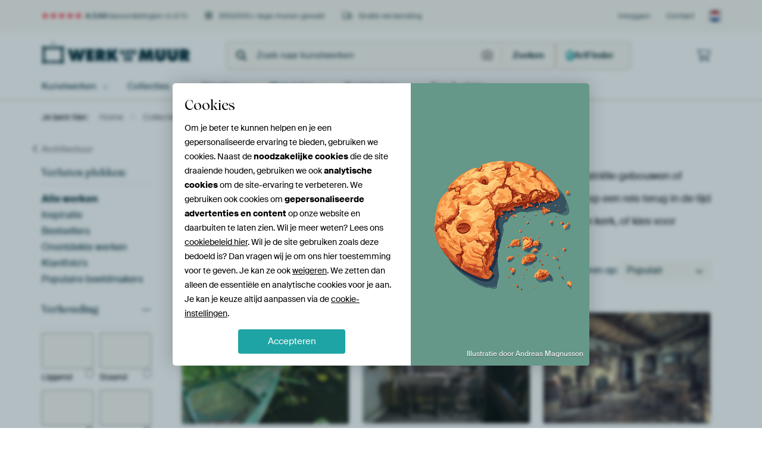

--- FILE ---
content_type: text/html; charset=utf-8
request_url: https://static.werkaandemuur.nl/nl/collectie/verlaten-plekken-kunst/316?page=77
body_size: 126441
content:
<!DOCTYPE html>
<html lang="nl-NL" data-locale="nl_NL">
<head>
	<meta charset="utf-8">
	<meta http-equiv="X-UA-Compatible" content="IE=edge" />
	<meta name="theme-color" content="#ffffff" />
<link href="https://static.ohmyprints.net/min/?g=defaultCss&amp;version=f01d8835346071c46b9217f84a971cad" rel="stylesheet"><link href="https://static.ohmyprints.net/img/sprite/icons.svg?version=cd0cf2bd2954fb6078403fb0345f88d8" id="icons-sprite" rel="preload" crossorigin="anonymous" as="fetch" >
<link href="https://static.ohmyprints.net/min/?f=css%2Fexternal%2Ffontawesome%2Fall.min.css&amp;version=42ef16fea222e07a8303af55b3a45faf" rel="preload" as="style" >
<link href="https://static.ohmyprints.net/min/?f=css%2Fwadm-fonts.css&amp;version=4b8d5982bb407cdf47b303b787b5e470" rel="preload" as="style" >
<link href="https://static.ohmyprints.net/min/?f=css%2Fwadm-artlist-navigation.css&amp;version=d80d05c5f814483906b6d0b5bd1bd3c3" rel="stylesheet" >
<link href="https://www.werkaandemuur.nl/nl/collectie/verlaten-plekken-kunst/316?page=76" rel="prev" >
<link href="https://www.werkaandemuur.nl/nl/collectie/verlaten-plekken-kunst/316?page=78" rel="next" >
<link href="https://static.ohmyprints.net/min/?f=css%2Fwadm-artlist-filters.css&amp;version=386f7c64ece9f90edab1a4324cfe2c9a" rel="stylesheet" >
<link href="https://static.ohmyprints.net/min/?f=css%2Felements%2Ffooter.css&amp;version=14d855501934d5a64fa46466b9d36250" rel="stylesheet" >
<link href="https://static.ohmyprints.net/min/?f=css%2Felements%2Ffinder-dialog.css&amp;version=319d6557d227c92dd8a61a5ae6b5d4eb" rel="stylesheet" >
<link href="https://static.ohmyprints.net/min/?f=css%2Fwadm-fonts.css&amp;version=4b8d5982bb407cdf47b303b787b5e470" media="print" rel="stylesheet" >
<link href="https://static.ohmyprints.net/min/?f=css%2Fexternal%2Ffontawesome%2Fall.min.css&amp;version=42ef16fea222e07a8303af55b3a45faf" media="print" rel="stylesheet" >
<link href="https://static.ohmyprints.net/min/?f=css%2Fcomponents%2Fdialog.css&amp;version=dcde2285420f9aade2850dd5954b66a5" rel="stylesheet" >    <script>
        const JS_VERSION_HASH = 'ff1e4d23d0db441143c5cc1d973dafad';
    </script>

    <script type="module" src="https://static.ohmyprints.net/js/wadm/module/dialog.artFinder.js?version=ff1e4d23d0db441143c5cc1d973dafad"></script>
<script type="module" src="https://static.ohmyprints.net/js/wadm/module/dialog.js?version=ff1e4d23d0db441143c5cc1d973dafad"></script>
<script defer="defer" src="https://static.ohmyprints.net/language/global_lang_nl_NL.js?version=5b678f226ad39defbe5dd57d76ad2c13"></script>
    <script>
        document.querySelectorAll('link[rel=stylesheet][media=print]').forEach(function(link) {
            if (link.sheet) {
                link.media = 'all';
                return;
            }

            link.onload = function() {
                this.media = 'all';
            };
        });
    </script>
<title>Bestel mooie urban exploring kunst als wanddecoratie | Werk aan de Muur</title><meta property="og:image" content="https://cdn-shares.ohmyprints.net/83204/eJyVkTuvGyEQhf8LUjpfAwsssH2KW6VIGaXgMXi53lcMK9ux%7CN8z%2BCpKnQbpzIyGc755EO8KvM%7CuBGR4kGuOdSQD7xg7kBHyaaxk6AWKsu6XgDNkrHUrA6UhLm913Gdfjus437dLXmo5LlAppz4k08U%2BKpeYYCnp3qRg%2BuhTL3SSibYPbriXxvvi5hzeSv4NNOVKQcWQnBFa6aBBGQEm2cQkdD6JjkurlBdCeS%2BD7KINSQJjMilptfTRsePHdiLPAwnrvK0lV%7CheXTiT4ceD1PvWArhLva6XMzn8TUuEVduN%7CAtMRMdehbpuTX12J0itJ4V8STSLKi8lR0BZRhfXa2PYomCHHY34gg0%7C7RcyiOd%7CIrS9jQwc0gInE%7CLrA9eACaXqnNaccoYI20NfKxaXpwbwM%7C%7CP5m%2BCr7cKaHBd8NNWP5B1r9tev20Vi6W5%7CbW7Kdc7GYxCi8jmPeKwQQISx8MI4Vz2GUvKJi5Cb3puDJOBebxK5wKIBNwyzlWXmOdKMUCcDDREAxaPYrUWKviePP8AoUC%7CbQ%3D%3D.jpg" >
<meta property="og:image" content="https://cdn-shares.ohmyprints.net/987215/eJyVUbmO2zAQ%7CRcC29kWKd7qU2yVIk2CIAWvsbi2jpgUbMfYf8%7CQmyB1GgLvwMy8xwfxrqTXyR0TGR7kmmMdycB6SndkTPk4VjIojqAs2yWgh4y1rmXouhDnfR23yZfDMk739ZLnWg5zqh3rePAmOjBeCG1C0BAVJMNl8AmkoqprC244t4v32U057Ev%2BlTrItYs%2BasGSjUJJpkXPjaHAWIomcAdaAhiIjAtgvZE0RK5o8iy6PgbLKI2Ht%7CVI3nckLNO6lFzTl%2BrCiQzfH6Te1xbAXep1uZzI7m9aoqxZb%2BRfYML%7CEHVZG6JPcE7w1MQHxGMR5bnkmBCW0cXl2jpsUVChB8NfUPDn7UIGviMLQEn1K0p7euiVbuIH9%2B1p58y8tMv%7Cq2nGJU%7CSgKV9EEbLnnmqXe%2Bop%2BCEEh12Qm%7Ct6Z4jZpfPreePmn60GOf06VYT5lhmXNp4vGur61Y%7CrxXJ0kL93Nw51zsZjMQTscLXiGZrdM8k%2BsOYwqlsE3Im4RcFzZTWzibte6uFZdImaa02Erhz2jPFFAdrDKDDg%2BKWGoXDQDLy%7ChtqfsjX.jpg" >
<meta property="og:image" content="https://cdn-shares.ohmyprints.net/874863/eJyVUbuO2zAQ%7CBcC1%7CksvkSR6lNcdUWaBEGK5ctirNeJFGzHuH%7CP0kaQOg2BmVksZ2bvxEIObxOcAunv5JJ8GUjPOKUHMoR0GgrplUCQl31zOEOGUtbcN43z82sZ9snm4zJMt3VLc8nHOZSGNdzHEMH61hurpeSRxVZZLrkSqmOaNvWDK%2B5t%7CG2GKbnXnH6HJqbSAHNOSu%2BZd0rEGFupICBpHJfW2I5LcM5qpcFZUNJRbZSRwNooOwiSH3%2BtJ%7CJ5IG6Z1iWnEr4WcGfS%7C7iTcltrANjKZdnO5PA3LWllu17Jv8BE8CdRlhWReoIxxIemuwdEs4jSnJMPCPMAfrnUDmsUVOhRixcU7LhvpBcHssSYQ%7Cn2kLjqqvakvj8owfRLNf5fRYOisfUagGneShqMCaJzRlEuKVPSNIxi0fVpHitmSGOt%2BdnSz5piDF%2BuJWCMZcZPK4%2B%2B9rLu5X0tSOaa6WOHMZUb6XWLFrHBN4%7CDupNaCZx3Q3DnvE%7CISWcVldwo7iKznYgBpPFCeMu9wiMZPKxW1BgVYnRdBA6hlZpyEy1wAeTzD%7CsYye4%3D.jpg" >
<meta property="og:image" content="https://cdn-shares.ohmyprints.net/640740/eJyVUsmOGyEU%7CBekuXncbP2AvucwpxxySRTlwOpm7F5iaNnOaP49j55EOUdCSFX1gKoSb8TZEl8me4pkeCO3HOpIBsYpPZAx5tNYyQACQVm2q8cZMta6lqHrfJif67hNrhyXcXqs1zzXcpxj7VjHQOjUWxUdUAdCqdQDSxC8p0qA1l174I73duEx2yn755J%7CxS5lPMyBMeCSiZ4q65kORgOz2joqemPwIGgRmE6eJW6YFVr5ZKLhTLueBXF8XU%7Ck%7CUD8Mq1LyTV%2BqdafyfD9jdTH2gLYa70t1zM5%7CE1LFFfrnfwLTITRO1GXFVFPd3CJadf%2BQDSLKM8lh4iwjDYst9Zhi4IKPWrxhIK7bFcyiANZUiqxft0lDqppH9S3nRJMPzXj%7C1W0McliBcL6mKj0WkumnJMgcTkjZccoFt22br9itvnSav5o6UdLcYmf7jVijGXGRxuPvra6bvXzWpEsLdPPzV5yfZBB92gRG3wJOAySKklx3o%7CRn8s2NY4lKZyK0YXEo%2Bu1MpELhxYEeG6pdcp4b7gIgoOQ3CstAXrAz2I8xETefwONZ8bz.jpg" >
<meta property="og:image" content="https://cdn-shares.ohmyprints.net/422927/eJyVUbmuGyEU%7CRek19kelmGbPsWrUqRJFKW4wMVD7FliGNmO9f49YCtKnQbpLIJzDg%7CiIOP7BEckw4NcUygjGRindEdGTMexkEGJCvKyXXz1kLGUNQ9d58O8L%2BM2uXxYxum%2BXtJc8mHG0rHOsKB0DBhQY6%2B8MAaj7o2hTKgemOvaA7d6bxfuM0zJ73P6jV1MpcPgwemoLERtnHfK6J7SnvIAHJzve%2By1N0wgAFNR9cxajGgoaAxaG3%7C4uR7Jx474ZVqXnAp%2BKeBPZPj%2BIOW%2BtgJwKdflciK7v22J1mq9kX%2BFibDmSZRlbYg%2BwRlj07h9mWvYitKcU8AK8whhubYNW5Wq0IMRb1Vw5%2B1CBrEjS4wZy9cq7emBK93EF%7CftaRfMvLXk%7C7U0KiasldwIIZXoIzolDUiuJXdeWugYrUu3o3teMUM6t51fM%7C1oNc746Vaw9ljm%2Bmjja66trFv5vJZK5lbq1wbnVO5kMLJGrBO%2Bh2ruObdcV78f0Z%7CyNlUOlZIeawBR%7C4NbKqUHixqsChCF8tHaGEKknrn6v8zIaAB0tJLxCNIB%2BfgDhi7Kiw%3D%3D.jpg" >
<meta property="og:image" content="https://cdn-shares.ohmyprints.net/416130/eJyVUruO2zAQ%7CBcC1%7CksLpfiQ32Kq1KkSRCk4NNibD1iUrAd4%7C49pA5B6jQEZmaxOzPgk1iTw9tkToEMT3JLvoxkAEbpgYwhncZCBoEV5GW7ujpDxlLWPHSd8%7CNrGbfJ5uMyTo%7C1muaSj3MoHXRSBwRpvAPDpRaGMgjAfG%7CRB2E9du3Ave7t%7CGM2U3KvOf0OXUyl80xSq6N2VDCmaa8hGBtZROkZKsspBRCCa4NWagYsauhjtCJyBAMMjz%7CXE3k%7CELdM65JTCV%2BKcWcyfH%2BS8lhbAHMtt%2BV6Joe%7CaYnQdL2Tf4EJctiJsqwNiR1cQmxadbHDaraiNOfkQ4V5NH65tQ5blKrQo8KXKtjLdiUDHsgSYw7l6y4xIZv2QX3bKQT10oz%7CV9HYq9qvUn30jkfqJGho3fsIvTSRd0Br0e3p9hWzSZdW80dLP1qKS%7Ch0L6HGWOZ6tPHV11bWrXxeSyVzy%7CRrM5dUHmRQfbVYG3zzdZiDAKR13o3BnfM27fUEyxUTYLWWGhVlivdBC%2B1Z%7CQIWPGJEZaSpZlnkKoBmSgFibyhSFsj7Hy6fxkE%3D.jpg" >
<meta property="og:image" content="https://cdn-shares.ohmyprints.net/998595/eJyVUbuOGzEQ%2BxcB1%7Cm80uq9fYqrrkiTIEihx8ir2Ps4SwvbMe7fM7IRpA4gCCA50JDUnXhX4G1yByDDnVxyrCMZWE%7CpjoyQD2Mlg%2BIIyrKdA86Qsda1DF0X4vxax23yZb%2BM020957mW%7CQy1Y13oXZ%2B0E2CAO6V85KwHZoRSJjEKumsLrvhuF2%2Bzm3J4Lfk3dCnXzluQmpqovfGSWxYs18kEHixzkjHNopQguZbGQOiV1pwHZzhViluqZL%7C%7CtR7I546EZVqXkit8rS4cyfDjTuptbQHcuV6W85Hs%7CqYlaGu9kn%2BBCbdPoi4rIqEe4ASpaZI%7CEHpFkOeSIyAso4vLpVXYkqBC94a%7CoOBP25kMfEeWlArUbw8JfTftSX1%7CUJyZl%2Bb7v3rWUShmorDOCQGMgzZWJeUdVkY1Zx2j2HO7uscTs8un1vKzpJ8txQm%2BXCtgjGXGpY1HX1tdt%7Cq%2BViRLy%7CSxuVOuNzIYiRaxwLeIw9YaaSXOhxHCsWwTckx7lzR%2BC%2BD3J5cETdKDNV6x6JRn3gMYLVMIofd4aBRUiJCY4doZq8nnHyHTyEo%3D.jpg" >
<meta property="og:image" content="https://cdn-shares.ohmyprints.net/405252/eJyVUbuO2zAQ%7CBcC19kSxZdI9SmuSpEmQZCCXC4txtYjJgXbMe7fQ8oIUqdZYGYWy5nhkzib8H2yJyTDk9yizyMZOkbpgYwYT2Mmg%2BIFpGW7QtkhY85rGtoW%7CHzM4za51Czj9Fivcc6pmTG3XesCE5pLSbUqUwlQwAGYkkCD0ti19YF7udv6x2ynCMcUf2MbYm65QcrQehMEd7Jz4BkYq4yWzBqje4%7CCCRGM6iQLxojeGCm8NcIpSalmzc%7C1RD4OBJZpXVLM%2BCVbOJPh%2B5Pkx1oD2Gu%2BLdczOfxNS5Rm6538C0xEx3ciL%2BuOdnDBUDXJXloxW1CcU%7CRYYBqtX261wxqlKLTR%7CK0I7rJdycAPZAkhYf5apCNtuKnai%7Cq2b3eCvVXj%7C1U09QhWUdsxY73kSlMmGOdUaS2CDNh2tBRdR7ufmG281JpfLf2oKS746Z6xxFjm8mjli68tr1v%2BvOZCpprp12YvMT%7CIoGWxWBp897UYKplkZR9GhHPapsKBsqrjPRWgQSsPKD3YwD0yi045KXsaKOu9kb1Dz2iA4LzsZfnoYH3w5OMPwyfJUA%3D%3D.jpg" >
<meta property="og:image" content="https://cdn-shares.ohmyprints.net/363319/eJyVULuOGzEQ%2BxcB1%7Cm8ksZ6bZ%7CiqhRpEgQpRtLIu7H3EUsL2zHu3yP5EKROI4jkYIbkg3nM9DbhkVj%7CYNcxloH1QnK%2BYwONx6GwXkMFedkuoc6woZQ1910X4vxahm3yeb8M0329jHPJ%2B5lKJ7ogUSaDB7IEqLWPICQJe9DaJsHJdO3Are7t4n3GaQyvefxNXRpL5x0pw2003noFTgQHJtkAwQlUQhgRlSIFRllLQWpjAAJa4FqD41rJ%7Cc%7C1yN53LCzTuuSx0JeC4cT67w9W7msLgJdyXS4ntvubllVb6439C8zAfRBlWSs66Cc4U2qagieqXisY5zxGqjAPGJdrq7AlqQrfW3ipgj9vF9bDji0pZSpfn1L13bQP6tuTAmFfmu%7C%7C6plLj9LyiCh8tFJp5Do6bnhQLiajOsFrz%2B3pnitmHM%2Bt5Y%2BSfrQUZ%7Cp0K1RjLHM92vjqayvrVj6vpZK5Zfq14Xksd9ZbVS3WAt9ia0kDCFfnw0DhlLepch4U2FjNEHiMXpqEUon6B%2B0POsWIUpKzAgEtJvIEibuD1VEAgouGvf8BSDLIZQ%3D%3D.jpg" >
<meta property="og:image" content="https://cdn-shares.ohmyprints.net/350002/eJyVkTuP2zAQhP8Lget8Fh%2BiRKpPcdUVaRIEKUju0mJsPc6kYDvG%7CfcsbQSp0xCYGWK58%7CHOvMv4NrkDsuHOLgnKyAYhOd%2BxEdNhLGzoFIm8bOdAd9hYypqHpgkwv5Zxm3zeL%2BN0W89pLnk%7CY2lE4yNI0fUmSIHGhxYMaIQQodNK8k409YErzW3gNrsphdecfmMTU2kictk6x7kF9LrVUfQchYogwAiPRhmpVee09RY654MKqlWoOhDcSGXj%7Ctd6YJ87FpZpXXIq%2BLW4cGTDjzsrt7UWcOdyWc5HtvvblvWtWK%7CsX2GmrHwYZVlJCf4QJ4w1k%2BopaVlSac4JkGQeHSyXyrBWoYTvjXqhwJ%2B2MxvUji0xZizfHpHs%2Bpo9re8PSwnzUhf%7CL9Ctta1sdQ%2Badz36QNx034PXMYZgpGkEJ9D1aB4jZpdOFfOT0s%7Ca4oRfrgWpxjLTo9WnvbaybuV9LWTm2uljc6dUbmwwmlYkgm9QMWkaLOl%2BGDEc8zZVPNo4BSAB6Jss545rCL0wAZ3X3NFfce6FsNzarhdo274FysBE7pRBzT7%7CALQvyOk%3D.jpg" >
<meta property="og:image" content="https://cdn-shares.ohmyprints.net/772348/eJyVUruO2zAQ%7CBcC1%7CksPkSKUp%7CiqhRpEgQpyN2lxdh6xKRgO8b9e0gdgtRpCMzMYjkz5JN5l%2Bhtcidiw5PdIuaRDUJyfmAjxdOY2WBUAWnZrlBm2JjzmoamAZxf87hNPh2XcXqs1zjndJwpN6Kx0mILEiwppay3wSAhKt2q3umiNPWCe9nb4GN2U4TXFH9TE2JurOdguSHwAQRg3wN12CoViLvgg9Gh6x1KZ1pNZCQIL7iwiNo6g20vjz%7CXE3s%7CMFimdUkx05fs4MyG70%2BWH2sN4K75tlzP7PA3Les6ud7Zv8BM9XYn8rIWpPkOLhSqVpzvsJgtKM4pIhWYRofLrXZYoxSFH616KYK%7CbFc2qANbQkiUv%2B6SNF3VPqhvO6WEfanG%7C6tow0MgD9w60XHqNXKjUYsOEYIznWoEL0XXo9lXzC5eas0fLf2oKS706Z6pxFjmcmnli68tr1v%2BvOZCpprp1%2BYuMT%7CYYHWxWBp8w4%7CeVGvLPIwE57RNtZ7QW9tyQKNMQF3esIXAwfdStl3LtdVCQPkSQEpK4oF3klvZKSuF8dYDe%7C8DJX7J5Q%3D%3D.jpg" >
<meta property="og:image" content="https://cdn-shares.ohmyprints.net/485790/eJyVUbuO2zAQ%7CBcC1%7CksUhRf6lNclSJNgiAFH0uLsV4RKdiOcf%2BepQ5B6jQEZmaxOzN8EmczvE32AqR%7CklsKZSA9ayk9kQHSZSiklxxBXvbN4wwZSllz3zQ%2BzK9l2CeXz8swPdYtzSWfZygNa1rhJJVaWh4sON1JAR1oIV2ruPISmnrgjnub8JjtlPxrTr%2Bhiak0oCEY4xmOG2G4ilyIGJ1RQdIoulY5ppmmQIEFrX2HVGcFUGa9YoLB%2Bed6Ie8n4pdpXXIq8KVYfyX99ycpj7UGsFu5LduVnP6mJbpt1zv5F5hwow%2BiLGtF9AAjxENj4oBoFlGacwqAMA82LLfaYY2CCj1r%7CoKCG%7CeN9PxElhgzlK%2BH1EpVtQ%7Cq20Fxpl%2Bq8f8qOlAZOyaVaj3FLrRSUdHIKDccq7esYRSLrk9zrJhtGmvNHy39qClG%2BHQvgDGWGY9WHn3tZd3L57UgmWumX7sdU3mQXgu0iA2%2BBRzutFCG4rwfwF%7CzPiHnomHRSealCPjh1FtnqOeeqTaYGGJEW%2BCDYdDyKJWWSkRHbeicYcaBIu9%7CANAmyUQ%3D.jpg" >
<meta property="og:image" content="https://cdn-shares.ohmyprints.net/916320/eJyVULmuEzEU%7CRdLr0sy3uJleopXUdCAEMW1fZ0xmY3YoyRE79%2BxEyFqGktn0fU550EcZHyf4ISkf5BrCmUgPeOU7siA6TQU0itRQV62i68eMpSy5r7rfJj3Zdgmlw%7CLMN3XS5pLPsxYOtYZFpSOAQNqlMoLYzBqaQxlQklgrmsf3OrdLtxnmJLf5%7CQbu5hKh8GD01FZiNo475TRklJJeQAOzkuJUnvDBAIwFZVk1mJEQ0Fj0Nr4w8%7C1RD52xC%7CTuuRU8EsBfyb99wcp97UVgEu5Lpcz2f1tS7RW6438K0yENU%2BiLGtD9AlGjE3j9mWuYStKc04BK8wDhOXaNmxVqkIPRrxVwY3bhfRiR5YYM5avVdrTA1e6iS%7Cu29MumHlryf9raepAsuic0iwIaTy3nDImImXSO2d5x2hduj3d88QMaWw7v2b60WqM%2BOlWsPZY5vpp42uuraxb%2BbyWSuZW6tcGYyp30ptjjVgnfA%7CVbJkSnFa%7CH9Cf8zZVTorIzdGjgXCklocjQEQMNsjAGJcKGOWRBk%2B98wGFjZQbFlEeqfbKSyAffwDjrsq3.jpg" >
<meta property="og:image" content="https://cdn-shares.ohmyprints.net/714660/eJyVkTuP2zAQhP8Lget8Jim%2B1ae4KkWaBEEKPpYWY70iUrAd4%7C57SB2C1GkEzMxiufPpiZzN8DbZC6D%2BiW4plAH1tCPkhAZIl6GgXrIq8rJvvs6goZQ19xj7ML%2BWYZ9cPi%7CD9Fi3NJd8nqFgioMxxClPWWRWGh0thxBi7LyzypugcHvgXvfi8JjtlPxrTr8Bx1Swjq5TQQXvwUcFJjhJDAiiHaPBCceZjIqCFyQKpjhwZrgkMRIdDHNEnH%2BuF%7CR%2BQn6Z1iWnAl%2BK9VfUf3%2Bi8lhbAbuV27Jd0elvWyQNWe%7CoX2HEOD2MsqxNyUOMEFvWMX3IemxVac4pQJV5sGG5NYatSk3IWbOXGrhx31DPTmiJMUP5ekSdVC37sL4dFqP6pR3%2BX6BFVNEaAaxxlibKupgLCLITviLSmJIKun3wsWK2aWyYPyj9aC1G%2BHQvUGssc320%2BfWuvax7%2BbyWaubW6ddux1QeqNeinlgJvoU6rCiXktR5P4C%7C5n1qsJg1QQsOQiijnefWus4pp50gjmmrJXBOGXNeGEXqH%2BYeDEggnTbaRI%7Ce%7CwAWN8ov.jpg" >
<meta property="og:image" content="https://cdn-shares.ohmyprints.net/304029/eJyVUcuOGyEQ%7CBekvXk90MAAc89hTznkkijKgUfjYe15xDCyndX%[base64]%7CVE3g%7CEL9O65FTwS7H%2BTIbvb6Q81hbAXsttuZ7J4W9aooRa7%2BRfYMKN3omyrA3RHVww7tofWM1WlOacAlaYRxuWW%2BuwRakKPWr%2BVAV32a5k4AeyxJixfN0l6FXTPqhvO8WZfmrG%7C6toowGtFcqh1UZH69BL8CwG3zvPe9YxWotuT7evmG26tJo%7CWvrRUlzw071gjbHM9Wjjq6%2BtrFv5vJZK5pbp52YvqTzIoGW1WBt8CXsxgoKp835Ef87btHcJCCoYBWBZ4PXbra%2BemORWQYwaRADh0XBUTEvgDjhwEXyQkbqggbz%7CBgoUyIA%3D.jpg" >
<meta property="og:image" content="https://cdn-shares.ohmyprints.net/251884/eJyVUbuO2zAQ%7CBcC1%7CksPsSH1Ke46oo0CYIUfCwtxnqdSMF2jPv3LG0EqdMQmJnF7szwTpzN8DbZE5D%2BTi4plIH0jFN6IAOk01BIrwSCvOybxxkylLLmvml8mF%7CLsE8uH5dhuq1bmks%2BzlAa1nhuedS2BQPCKuWCYByYaZUykVHQTT1wxb1NuM12Sv41p9%7CQxFQa14HU1ATtjJOiY74TOhovfMesZEyzICVIoaUx4LnSWghvjaBKiY4qyY%2B%7C1hP5PBC%7CTOuSU4Gvxfoz6X%7CcSbmtNYDdymXZzuTwNy1BW%2BuV%7CAtMRPckyrIiatUDjBCrJsUDoVcEac4pAMI82LBcaoU1CSr0aMQLCm7cN9KLA1lizFC%2BPST0XbUn9f1BCWZequ%7C%7C6lnL6IFaE51RYKkL2rdWBuajFc7Xnin2XJ%7CmsWK2aawtP0v6WVOM8OVaAGMsMx6tPPray7qX97UgmWumj92OqdxIbyRaxALfAg5zyYxpcd4P4M95n2pzQlFpnGPeasl55wBUcBpaF3kbnY20NUA5kxx0S%7CGPXZRdx6hjtAMaKfn8AybLyMY%3D.jpg" >
<meta property="og:image" content="https://cdn-shares.ohmyprints.net/1172488/eJyVUT2vGyEQ%7CC9Ir7N9fB9cn%2BJVKdIkilLAAj5i30cMJ9ux3n%7CPYitKnQZpZpbdndkH8a7E98kdIxke5JpDHcnAOKU7MsZ8HCsZtEBQlu0CWEPGWtcydB2EeV%7CHbfLlsIzTfb3kuZbDHGvHOp%2B4NEIpajS%2BWoIGAcC1Apq0iaxrA27Ytwv32U0Z9iX%7Cjl3KtRM2Uh5dsEkKr5iHwME6bY3izlrThyi9lMlqpniyVvbWKhmclV4rSg0%7C%7CFyP5GNHYJnWpeQav1QHJzJ8f5B6X5sBd6nX5XIiu79uiTZ8vZF%7Cholk4knUZX2iJzjH1DTFXxouiyjPJYeIsIwuLNeWYbOCCj0Y8YaCP28XMogdWVIqsX5FaU8PwjbtRX17VjPJ39ri%7CxW0c9FKwZIFsMkzK6QzPSgPURvRg%2BkYxaDb0z1bzC6fW8yvlH40F%2Bf46VYj2lhmHNp43Gur61Y%7CrxXJ0jz92tw51zsZjMIVMcH3gMWM9Xhngx9gjHAq24QkV4EFKjTTzlIWFMczg9ZWOg6%2Bp6nHQwmtk1bO4UWdAq8hUUtB%2BihcTz7%2BAOEcyBs%3D.jpg" >
<meta property="og:image" content="https://cdn-shares.ohmyprints.net/1132606/eJyVkE2P2yAYhP8L0t6yMS9gwL73sKc99NKq6oGPl5jGX2uwkjTa%7C15IVPXci6WZwTDz3Ik1Cd8mc0LS38kl%2BjyQHhilBzJgPA2Z9JIXkZZ9c%2BUMGXJeU980zs%2Bvedgnm47LMN3WLc45HWfMDTQ2eAZSaccAtXXCa9%2Bid8HLljMqoakPXMu9jb%7CNZoruNcXf2ISYm4CUCWMo7TzaVrQBFEXgwYPXYFFzzVouTdvZzktjHXdccOTSA9WMd%2BH4az2RzwNxy7QuKWb8mo07k%7C7HneTbWgeYLV%2BW7UwOf9cSJWC9kn%2BDCe%7CYw8jLWhTQhxgx1Izxpyxli4pzih6LTIPxy6UyrFNKQo%2Bav5TAjvtGen4gSwgJ87dHxKSq2dP6%7CrA46Jda%7CL9AG9Yp0QIzhYvlCgQA90J5Y1RgJnQN0AK6fprHFbOJY8X8pPSzrhjxyzVjmbHM5dHql157Xvf8vuZiprrpYzdjzDfS67ZULATffAUDnEkqyw9uQHdO%2B1RMIahCYYKkwXTAsNMiMCvAeaalk4qVhkqjpp5KJpSSwoagsdTmQYY2kM8%7COyDIpw%3D%3D.jpg" >
<meta property="og:image" content="https://cdn-shares.ohmyprints.net/1132203/eJyVUbuO2zAQ%7CBcC1%7CksPkSRVJ%7CiqhRpEgQpVuTS4tl6xKRgO4f79yx1CVKnITAzS%2B7M8I0NkPFlghOy%7Co3dUigj64Xk%7CMBGTKexsL5TBPKyXT3NsLGUNfdN48P8XMZtGvJxGafHek1zyccZSyOaFkJnI1dOcqVba4SUmvuAdrDciSE2dcGd3m3CY4Yp%2BeecfmETU2kC77pBRxoA34YQvDLcaCeNBBed8yZqjr71rQQwyhgjOi%2BcRhet67gajq%7Crib0fmF%2Bmdcmp4JcC%7Csz672%2BsPNYaAK7ltlzP7PA3LTOtWe%7CsX2CmnN2JsqwV8R1cMO7aH0hmCaU5p4AE8whhudUOaxRS%2BNGqJxKGy3ZlvTqwJcaM5esuyc5U7YP6tlNK2Kdq%7CL%2BK9tQVRwwQB6ksNyqCsFwqrUQHVqpGcCq6Hs3%2BxAzpUmv%2BaOlHTXHBT%7CeCFGOZaWnlyddW1q18XguRuWb6ucEllQfrrSaL1OBLoGEhlKQfpgt%2BRH%7CO20Tk4FpFf2Wl7uKgtG9baAeB6BRHkBaEB%7CSOe3IY6XJ0SgFKH4MDi50W7P03ASPIPA%3D%3D.jpg" >
<meta property="og:image" content="https://cdn-shares.ohmyprints.net/818202/eJyVUbuO2zAQ%7CBcC1%7CnMp6iV%2BhRXXZEmQZCCT4uxXmdSsB3j%7Cj1LGUHqNARmZrE7M3wQa3J4m8wpkP5BrsmXgfRcMHYgQ0inoZBeSwR52S4OZ8hQypp7Sp2fX8uwTTYfl2G6r5c0l3ycQ6GcRsk6F62wIohGcy84BGkks%2BA5s66j9cAN91J%7Cn82U3GtOvwONqdAmGmWdttJr0UphrcRF4FwnW%2BO1k1YxIZUKXec4NwZY12oVFQsRGu6iPv5aT%2BTzQNwyrUtOJXwtxp1J%7C%2BNByn2tAcylXJfLmRz%2BpiW4Yb2Rf4GJ7GAnyrJWxHYwhrhr%7CAnRLKI05%2BQDwjwYv1xrhzUKKuwI8gUFO24X0ssDWWLMoXzbJaHbqj2p7zslObxU4%7C9VtPRMSRUsmBgbLaDVTCsQAQCwcyUpZ1h0fei%2BYjZprDU%7CW%7CpZU4zhy60EjLHMeLTy6Gsr61be14Jkrpk%2BNjOmcic9NGgRG3zzOAwcBBM474bgznmbKmct2MhDNI5p6dCFYTFa1bTcIdUAb60B7xthu5ZHHUUwKCrrpcOvbcnnH64tySg%3D.jpg" >
<meta property="og:image" content="https://cdn-shares.ohmyprints.net/458968/eJyVUbuO2zAQ%7CBcC1%7CksLim%2B1Ke4KkWaBEEKPi2erUdMCrZzuH%7CPUpcgdRoCM7PkzgzfiLMlvkz2FMnwRm451JEMwCg9kDHm01jJIDmCsmxXjzNkrHUtQ9f5MD%7CXcZtcOS7j9Fivea7lOMfaQQeS6ySsik5SJ7lSSUhIMnhPFZdad23BHd%7CtwmO2U%7CbPJf%2BKXcp4mUkAyXrggirrQQejJVhtHeXCGLwoNQ%2Bgk4fEDFiulU8mGgbaCQj8%2BLqeyPuB%2BGVal5Jr%7CFKtP5Ph%2Bxupj7UFsNd6W65ncvibliim1jv5F5hwo3eiLisiQXdwiWnX%7CkA0iyjPJYeIsIw2LLfWYYuCCj1q%7CoSCu2xXMvADWVIqsX7dJSZV0z6obzvFQT814%7C9VtI%2ButyCUiY720vZcOJlS7GNQ2jOXOqBYdDu6%7CYnZ5kur%2BaOlHy3FJX6614gxlhmXNh59bXXd6ue1Illapp%2BbveT6IIMWaBEbfAk43AttpMZ5P0Z%7CLtuEnPS9VU5rR61xwgD6wr9OOlBIEUB47hnzVoBlOholZKK8D8kbtG69S%2BT9NyzgyC8%3D.jpg" >
<meta property="og:image" content="https://cdn-shares.ohmyprints.net/357321/eJyVULuO2zAQ%7CBcC1%7CksLknxoT7FVSnSJAhS8LG0GFuPmBRsx7h%7CD6lDkDrNAjOz2J2ZJ3E249tkT0iGJ7mlUEYyAKP0QEZMp7GQQfIK8rJdfd0hYylrHrrOh%7Cm1jNvk8nEZp8d6TXPJxxlLB50yyEHZ4MEKZaSlDBBY6B0PKF3gXXtwr3e78JjtlPxrTr%2Bxi6l0gSnqTDSeSsYM7Q2gdZFFrgLj2glKAaQUxnKnDAMWDfQxOhkFBwuMH3%2BuJ%7CJ%2BIH6Z1iWngl%2BK9WcyfH%2BS8lhbAHstt%2BV6Joe%7CaYk0dL2Tf4EJF7ATZVkbkju4YGxadbHDaraiNOcUsMI82rDcWoctSlXoUfOXKrjLdiUDP5Alxozl6y4xqZr2QX3bKQ76pRn%7Cr6KpRa5p5EYappUwTlthNVUMBXAm%2Bg5oLbqNbj8x23RpNX%2B09KOluOCne8EaY5nr08ZXX1tZt%7CJ5LZXMLdOvzV5SeZBB99VibfAttGJ6xRnUfT%2BiP%2BdtqpzpQXLNe2SRMeB9sNJzKg0ahU5oS0FEY2gUHiXQCJIhGq%2BRKaFjjD15%7CwPKHMap.jpg" >
<meta property="og:image" content="https://cdn-shares.ohmyprints.net/19963/eJyVUbuO2zAQ%7CBcC1%7CksvimqT3FVijQJghQkd2kxth4xKdiOcf8eUocgdRoCM7PYnRk%2BiXcZ3yZ3QjI8yS1BGcnAOKUHMmI6jYUMWlSQl%2B0a6gwZS1nz0HUB5tcybpPPx2WcHus1zSUfZywd64xFwYyDwJw0VjvKGTIOygtA7UF07cC97u3gMbsphdecfmMXU%2BmAG%2BpttIFqzi1VlqHzkUdhgIveS0oZ01paJ7yxnPFomYrR6ygFc4yL48%7C1RN4PJCzTuuRU8Etx4UyG709SHmsL4K7ltlzP5PA3LdGWrnfyLzARku1EWdaG9A4uGJtWXeywmq0ozTkBVphHB8utddiiVIUee%7CFSBX%7CZrmQQB7LEmLF83SWuTdM%2BqG87JVj%7C0oz%7CV9Gc%2Bz56T6mIBsBEqJ1KqWyUIVguTMdoLbo93b5idunSav5o6UdLccFP94I1xjLXo42vvraybuXzWiqZW6Zfm7uk8iBDr6rF2uAb1GFmrRZ1PIwYznmbKmUiAyHAyPpniBSUBImgVVQqcOWCjB6rolEh5VJhiJFzgczyHsDaSN7%7CABIryRE%3D.jpg" >
<meta property="og:image" content="https://cdn-shares.ohmyprints.net/18503/eJyVULuO2zAQ%7CBcC1%7CksvimqT3FVijQJghRLcmkxth4xKdiOcf8eUocgdZoFZmaxOzNP4iDj2wQnJMOT3FIoIxkYp%7CRARkynsZBBiwrysl193SFjKWseus6H%2BbWM2%2BTycRmnx3pNc8nHGUvHOmNRMAPBM5DGaqCcIeNBORFQuyC69uBe73bhMcOU%7CGtOv7GLqXSBG%2BpstJ5qzi1VliG4yKMwgYveSUoZ01paEM5Yzni0TMXodJSCAePi%2BHM9kfcD8cu0LjkV%7CFLAn8nw%7CUnKY20B4Fpuy%7CVMDn%7CTEm3peif%7CAhMh2U6UZW1I7%2BCCsWnVxQ6r2YrSnFPACvMIYbm1DluUqtBjL16q4C7blQziQJYYM5avu8S1adoH9W2nBOtfmvH%7CKtpaChAQGJOxtgEYQFsvvVfahGB8x2gtuo1uPzFDurSaP1r60VJc8NO9YI2xzPVp46uvraxb%2BbyWSuaW6dcGl1QeZOhVtVgbfAt1mfWKirruR%7CTnvE2VilaY6NE7ToM3ykvq%2BuCkUlyg4%2BicYqIHEUxPg40eqOq1pJo5Q9FKjOT9D45UyR4%3D.jpg" >
<meta property="og:image" content="https://cdn-shares.ohmyprints.net/1500582/eJyVUj2PGyEU%7CC9I19levmG3T3FVijSJohTAAy9n70cMK9ux7r%7Cn4UuUOg3SzDx4MyMexLsSXyd3jGR4kGuGOpKBcUp3ZIz5OFYyaIGgLNsl4AwZa13L0HUB5n0dt8mXwzJO9%7CWS51oOc6wd60TwFlyyXkpjQzAJdIpWqOBjUprqri244bsd3Gc35bAv%2BVfsUq4deDCSxR6kVsxILqylibEINgiXjErJJmBCJsatogGEptEzcBxCzyiFw9t6JO87EpZpXUqu8Ut14USG7w9S72sL4C71ulxOZPc3LdG9XW%7CkX2Ai%7ChB1WRuiT3CO6anJD4hmEeW5ZIgIy%2BhgubYOWxRU6MGKFxT8ebuQQezIklKJ9StKe3rg2jTxg%7Cv2HBfMvjTn%7C9e0o9E5x1TUIAQWDoEmZb3TwPrAsGmKTbejez4xu3xuPX%7CU9KPFOMdPtxoxxzLj0sajr62uW%7C28ViRLC%7CVzc%2Bdc72SwCi1iha%2BAw0xRqizHC2GM4VS2CckouNNJmhAV8F4Zx3nQgqckubUsSMqCMUpRxgOjvhcUvwjrvTeWaW1AkvffALTJmw%3D%3D.jpg" >
<meta property="og:image" content="https://cdn-shares.ohmyprints.net/165879/eJyVUbuO2zAQ%7CBcC1%7CksvkWpT3HVFWkSBCn4WFqM9TqRgu0Y9%2B9Z2ghSpyEwM4vdmeGdOJvhbbInIP2dXFIoA%2BkZp%7CRABkinoZBeCwR52TePM2QoZc190%7Cgwv5Zhn1w%2BLsN0W7c0l3ycoTSs4SFCtC6o0DkjJY8sKu245Frolhna1ANX3NuE22yn5F9z%2Bg1NTKWxzHspQ2DBaxFjVFJbQLLzXLrOtVxa753RxnpntfTUdLqTlqkoWwuSH3%2BtJ%7CJ5IH6Z1iWnAl%2BL9WfS%7C7iTcltrALuVy7KdyeFvWqKkWq%7CkX2Ai%2BJMoy4pIP8EI8aGZ9gHRLKI05xQAYR5sWC61wxoFFXo04gUFN%2B4b6cWBLDFmKN8eEtdt1Z7U9wclmHmpxv%2Br6Eg7oEpTDi2200btfLRaxaCYZhxkwygWXZ%7CmsWK2aaw1P1v6WVOM8OVaAGMsMx6tPPray7qX97UgmWumj92OqdxIbxRaxAbfAg4zrUzb4bwfwJ%7CzPiEXGHWUU%7CxwCAIMNa5TrqXRgQDtabRCCYNZjTLSaiedM8J0grLgPHQmkM8%7CdyDKFA%3D%3D.jpg" >
<meta property="og:image" content="https://cdn-shares.ohmyprints.net/816637/eJyVUbuO2zAQ%7CBcC1%7CksUsuX1Ke46oo0CYIUFLmyGOt1IgXbMe7fs7QRpE5DYGYWy5nZO%2BtcwrfJnZC1d3aJIQ%2BsFTXnBzZgPA2ZtRoIpGXfPM2wIec1tVXlw%7Cyah33q0nEZptu6xTmn44y5EpWvXd0bJ9EiOK27AKJGYaXWthccTVU%2BuNLeKtxmN0X%7CmuJvrPqYq65BZbgNprOdgkb4BkxvPfhGOCWEEUEpVGCUtehrbQyAdxa41tBwrerjr%7CXEPg%7CML9O6pJjxa3b%2BzNofd5ZvawngtnxZtjM7%7CE3LyNZ6Zf8CM2ieRF5WQlI%7CwIh90RQ8EHklEOcUAxJMgwvLpVRYkpDCjxZeSOjGfWMtHNjS9wnzt4dEvov2pL4%7CKBD2pfj%2Br54ld10ng5POSE4VB2u44cIE77i2pWdOPZeneqyYXRxLy8%2BSfpYUI365ZqQYy0yfFp587Xnd8%7CuaiUwl08fuxphvrLWKLFKBb4GGraDSDc37Af057VPhNEoj6DwYhJcCDfcgA9aBI%2Bqm6WtFNAdBF9bW1EHL0AMGLjXYDpRin38AA%2B%7CGmA%3D%3D.jpg" >
<meta property="og:image" content="https://cdn-shares.ohmyprints.net/874865/eJyVUbuuGyEQ%7CRek29leWN7bp7hVijSJohQDDF5i7yOGle1Y998DtqLUaZDOQ8OcMw%7CiIOP7BEckw4NcUygjGVhP6Y6MmI5jIYPiFeRlu%7CjqIWMpax66zod5X8ZtcvmwjNN9vaS55MOMpWOdYUHpGDCgRqE8NwajFsZQxpUA5rr2wa3O7cJ9hin5fU6%7CsYupdBg8OB2VhaiN804ZLSgVtA%7CQg%7CNCoNDeMI4ATEUlmLUY0VDQGLQ2%7CvBzPZKPHfHLtC45FfxSwJ%7CI8P1Byn1tAeBSrsvlRHZ%7C0xKt1Xoj%7CwITbs2TKMvaEH2CM8am9fZlrstWlOacAlaYRwjLtXXYolSFHgx%7Cq4I7bxcy8B1ZYsxYvlZpTw%2B90k18cd%2Beds7MW9v8v5oW0QYVnY3CW8M0QDRWe8kM9y56ZTpGa9Pt6Z4jZkjn1vOrph8txhk%7C3QrWHMtcP2183Wsr61Y%2Br6WSuYX6tcE5lTsZjKwr1grfQzXX2xglq9%2BP6E95myoXesMl%2BnryHrgzAbwPQUgjQVIKgksXGO%2BlVhG4FNZSZ4MGpnsBOkhw5OMPdSvK5A%3D%3D.jpg" >
<meta property="og:image" content="https://cdn-shares.ohmyprints.net/295611/eJyVUbluGzEU%7CBcC7mQt72P7FK5SuEkQpODxqKW1l0UuJEXwv4dcJ0idhsDMPDzOzHsgZzO8TPYEqH%2BgawplQD2hGB%7CQAOk0FNRLVkFetouvM2goZc191%7CkwP5dhm1w%2BLsN0Xy9pLvk4Q%2BlIx22QOmJmKGaCa0UoFdgH0E5jQ1zs2ge3urcL99lOyT%7Cn9Au6mEoXsJROxDpgPQ8heKawEoYqak00xqsoMHjuObVWMaUUkZ4YASZqIzFzx7f1hD4OyC%7CTuuRU4LVYf0b9jwcq97UFsJdyXS5ndPibFimu1hv6Fxgxo3eiLGtDeAcjxF37A6vZitKcU4AK82DDcm0dtihVwUfNnqrgxu2CenZAS4wZyrddolI17ZP6vlOM6Kdm%7CL%2BKViYS54TnGLg3kkVpmSMSsGFOS8k6gmvR7en2FbNNY6v5s6WfLcUIX24Faoxlrp82vvrayrqVr2upZG6Z3jc7pnJHvRbVYm3wJdRhaoQkpM77Afw5b1PlQogQLIkgcIia8Bgld9YLRzDY4EysNyX1kEIBjRo05zhYRz2lxlMLgD5%2BA6wQyhs%3D.jpg" >
<meta property="og:image" content="https://cdn-shares.ohmyprints.net/978835/eJyVUcuOGyEQ%7CBekvXk9MLznnsOecsglUZQDNOAh9jxiGNmOtf%2BeZlZRzpEQUlW1mqriSbwr8W1yp0iGJ7nlUEcysJ7SAxljPo2VDIojKMt2BZwhY61rGboOwvxax23y5biM02O95rmW4xxrxzqqcIOxggbPgEuwoBmzBpRLOgZJu%7CbAHfd24TG7KcNryb9jl3LtIkuJBWBJBBGAKwfca3A0OS8ZTxYitdp4x6kS0lCmGRjwMWkZdZDBHn%2BuJ%7CJ%2BILBM61JyjV%2BqgzMZvj9JfawtgLvW23I9k8PftERRtd7Jv8CEW7MTdVkboju4xLRr9AOiWUR5LjlEhGV0Ybm1DlsUVOjR8BcU%7CGW7koEfyJJSifXrLvVKN%2B2D%2BrZTnJmXZvy%7CitbJMDyaJm8UgAg%2BSVDW9oqankndMYpFt6vbV8wuX1rNHy39aCku8dO9RoyxzPho49HXVtetfl4rkqVl%2BrW5S64PMhiJFrHBt4DD%2BBGGS5yHMcK5bBNyPdgges2FNyGB7oXQXLGgvQLmpVRGCkgQDThAp4HxANZRIXXfGwuJkfc%7CPBHJZQ%3D%3D.jpg" >
<meta property="og:image" content="https://cdn-shares.ohmyprints.net/697866/eJyVULuO2zAQ%7CBcC1%7CksvkSK6lNclSJNgiDFklxajPWKSMF2jPv3kDoEqdMsMDOL3Zl5EgsJ3ya4IOmf5BZ9HkjPOKUnMmC8DJn0ShSQln1zZYcMOa%2Bpbxrn59c87JNN52WYHusW55zOM%2BaGNdqgYBq8YyC1UUA5Q8Z9a4VHZb1o6oN7udv4xwxTdK8p%7CsYmxNx4rqk1wTiqODe0NQzBBh6E9lx0VlLKmFLSgLDacMaDYW0IVgUpGDAuzj%7CXC3k%7CEbdM65Jixi8Z3JX0358kP9YaALZ8W7YrOf1NS5Sh6538C0yEZAeRl7UidYARQ9WKiwMWswXFOUWPBaYB%7CHKrHdYoRaHnTrwUwY77RnpxIksICfPXQ%2BJKV%2B2D%2BnZQgnUv1fh%7CFc0woAdtpTTaqxBawa0OsvNBKgWON4yWoutojhMzxLHW%7CNHSj5pixE%7C3jCXGMpenlS%2B%2B9rzu%2BfOaC5lqpl87jDE%7CSN%2B1xWJp8M0fvelOqbLvBnTXtE%2BVA%2BWDtgKp9k5bdFI7Jp33THGATijeealAOgiWM1UMY9saq631xhhU5P0PS6%7CJhA%3D%3D.jpg" >
<meta property="og:image" content="https://cdn-shares.ohmyprints.net/424435/eJyVUbluGzEU%7CBcC7mQt72P7FK5SuEkQpOCppbWXRS4kRfC%7C53GdIHUaAjPz8N7M8IGcLfFlsqeI%2Bge65lAH1BOK8QENMZ%2BGinrJAJRlu3iYQUOta%2Bm7zof5uQ7b5MpxGab7eslzLcc51o503AapE2aGYia4VoRSgX2I2mlsiEtdO3CDvV24z3bK%7CrnkX7FLuXYBS%2BlEggHreQjBM4WVMFRRa5IxXiWBo%2BeeU2sVU0oR6YkR0SRtJGbu%2BLae0McB%2BWVal5JrfK3Wn1H%7C44HqfW0B7KVel8sZHf6mRYqr9Yb%2BBUbM6J2oy9oQ3sEY0679gWAWUJ5LDhFgGWxYrq3DFgUUfNTsCQQ3bhfUswNaUiqxftslKlXTPqnvO8WIfmrG%7C6voyJJNKXGeLA%2BKEh%2BMF45YT7RJgqqOYCi6Pd2%2BYrZ5bDV%7CtvSzpRjjl1uNEGOZ4WjjwddW161%2BXSuQpWV63%2ByY6x31WoBFaPAlwDCnnDMB836I%7Cly2CbggE1wzLkVN4IOoSlZp5XDgjlHDJdVc8OB55E5LzaIxPIHrKHg0nkiBPn4DAOTIiw%3D%3D.jpg" >
<meta property="og:image" content="https://cdn-shares.ohmyprints.net/37220/eJyVUbuOGzEQ%2BxcB19ne0Vu7fYqrUqRJEKTQY%2BTV2fuIpYXtGPfvkXwJUqcRQHIwQ1IP4mzG18kekQwPck2hjGSgDGBHRkzHsZBB8Qrysl18nSFjKWseus6HeV%7CGbXL5sIzTfb2kueTDjKWjHffOBBuNE0Ib73UMKqLh0juMUoHq2oFb3duF%2B2yn5Pc5%7CcIuptIFF7Sg2AehJNWCcWMgUorBeG6jljGaGCgXkTIjwQeuAB0NlgXfU4BweFuP5H1H%7CDKtS04FvxTrT2T4%7CiDlvrYA9lKuy%2BVEdn%7CTEtWb9Ub%2BBSb8D1GWtSF4gjPGpyY%2BYDVbUZpzClhhHm1Yrq3DFqUqcDD8pQruvF3IwHdkiTFj%2BVqlPRyY0k384L49xzk1L835fzUteya0dSb2FoJEIaUF3kuJAVDHnna1E7i1p3uumG06t54%7CavrRYpzx061gzbHM9Wjjq6%2BtrFv5vJZK5hbq52bPqdzJYGS1WCt8Da0LzRjUcT%2BiP%2BVtqpQRsneRRyas5Ep7Ty0IEJJzgYHVX%2BMmWqo8ggiSWa6VY0ZZGXUPVHsg778B9rfI4w%3D%3D.jpg" >
<meta property="og:image" content="https://cdn-shares.ohmyprints.net/1169804/eJyVUruO2zAQ%7CBcC1%7CksPkVSfYqrUqRJEKTgY2kxth4xKdiOcf%2BepQ5B6jQEZma5uzPkk3hX4G1yJyDDk9xyrCMZGKf0QEbIp7GSoRcIyrJdA9aQsda1DF0X4vxax23y5biM02O95rmW4wy1Y10S1IbkuefAVc8iZwaEE9SbyKgPtmsD7ti3i4%7CZTTm8lvwbupRrp5KTPvRexJ5rwb0X2MiEYIV2sQ%7CCS8qFlGBtYMw5Q63uZZIUklEspP74cz2R9wMJy7QuJVf4Ul04k%2BH7k9TH2gy4a70t1zM5%7CHVLsMN6J%7C8ME2HNTtRlbYju4AJp19gHxGUR5bnkCAjL6OJyaxk2K6jQoxEvKPjLdiWDOJAlpQL16y7xXjftg%7Cq2U4KZl7b4fwXNNWOWAQ9KUc5Fr7VJPNoYfU9TANkxikG3o9tbzC5fWswfKf1oLi7w6V4BbSwzDm087rXVdauf14pkaZ5%2Bbe6S64MMRuGKmOBbxGLGemuoxAthhHAu24Sk5JxTB0pGxrR3wqbotPSK6gA6OZ5U9CbFqKyiEPE%7CJB2kwpcW%2BEcCRPL%2BB6fzyhU%3D.jpg" >
<meta property="og:image" content="https://cdn-shares.ohmyprints.net/753859/eJyVkTtvGzEQhP8LAXeyju%7CH9SlcpUiTIEhBLpe6s3SPiDxIiuH%7CHvKcIHUaAjOzIHc%2BvpHgM75M%7CoSkfyO3MZaB9IxTeiADjqehkF6LKvKyXaHOkKGUNfddB3F%2BLsM2hXxchumxXse55OOMpWOd9FHbRIXjVChpDeNcUYhog6WOhdS1B%2B713i4%2BZj%2BN8JzHX9ilsXSRah1UqgMeZIwRhKFGOW64d8k5MElRBAmSe2%2BEMYZpYE6hS9ZpKsLxdT2R9wOBZVqXPBb8UjycSf%7C9jZTH2gr4a7kt1zM5%7CG1LjDTrnfwrTISzu1GWtSm6iwumPfsj67JVjXMeI1aZBx%2BXW2PYqtSEHq14qkG4bFfSiwNZUspYvu4R16ZlH9a33RLMPrXF%7Cwt0ZcyClFFriFJBiAKlAbSKM4cVfcdoBd2Obr9i9uOlYf6g9KO1uOCne8FaY5nro82ve21l3crntVQzt04%7CN38Zy4P0VtUVK8GX2LgpYZWr8zAgnPM2Nc%2BroJEbk6SyLEpgJgJi%2B1NPE7eGc5Oi5UknAzyJqCGgcPWXneMuAHn%7CDYMtyJI%3D.jpg" >
<meta property="og:image" content="https://cdn-shares.ohmyprints.net/587281/eJyVULuO2zAQ%7CBcC1%7CkskkvxoT7FVSnSJAhSkEvSYmw9YlKwHeP%2BPaQOQeo0C8zMYndmnsTZHN4mewpkeJJb8mUkA%2BOUHsgY0mksZJBQQV62K9YdMpay5qHr0M%2BvZdwml4%7CLOD3Wa5pLPs6hdKzzxlCnkEEEK42OVgTvY%2BTorELjVdce3Ovdzj9mOyV8zel36GIqnY6OK688YsCogvFOUhN6qh0w73onQEbFAvY09qBEEGCEpDFS7Q042h9%7CrifyfiC4TOuSUwlfisUzGb4%7CSXmsLYC9lttyPZPD37REGrreyb%7CABATbibKsDckdXEJsGge9w2q2ojTn5EOFebR%2BubUOW5Sq0KOGlyq4y3YlAxzIEmMO5esucama9kF92ylg%2BqUZ%7C6%2BiQ%7CTRaARNEVSUIoCwzAJHDVKijR2jteg2uv3EbNOl1fzR0o%2BW4hI%2B3UuoMZa5Pm189bWVdSuf11LJ3DL92uwllQcZdF8t1gbffF3uteKa1X0cA57zNlXOBDS9BQUKkSGH3lBEE7VwYHpnTe8lFwJBKOOioYIpqzkyBdYG6R0n738AlDbKnQ%3D%3D.jpg" >
<meta property="og:image" content="https://cdn-shares.ohmyprints.net/1737460/eJyVkbuO2zAQRf%2BFQDqvRWn4kvoUW6VIGaTgY2hxrVdMCrZj%2BN8z9CJInYbAnRly7j18MGczvs%7C2hGx4sGsKZWRD23F%2BYCOm01jYoIBEXveLpxk2lrLloWl8WN7KuM8uH9dxvm%2BXtJR8XLA0beN8NF1QQdrIgceolYneqOCiAh1FbOqCG73bhPti5%2BTfcvqNTUylQRl8tAa01F6jNIAm9pEL7FyErhW9lA5AOie86ELvo0DORZSi18IFy48f24k9D8yv87bmVPB7sf7Mhh8PVu5bDWAv5bpezuzwNy2DXm439i8wg46%7CCmXdqvrsThhrT4B4STJLKi05BSSZRxvWa2VYo1CHHw18oYab9gsb4PmfCAmZUS3xkq3SouulJXzWEghAL7VuWk4I69G8nlhsmirAz%7Cw%7Cq78Jv94KksF1oaW1fmDrXra9fNsKFXN1%2B2u3Uyp3NhhJFonNe6DhVoMWitMFP6I%7C532uiUQbJKjoNRBuIwm%7C6TvZOyEVgkNQXhtF34Om0956a4xGaywIMIFHwZ5%7CAE1Ivys%3D.jpg" >
<meta property="og:image" content="https://cdn-shares.ohmyprints.net/646544/eJyVUbuOGzEQ%2BxcB6XzWW9rdPsVVV6QMUkijkVfxvs7SwnYM%7C3ukOySp0wjgkJghqQfxLuPr7E5Ihge5plBGMnDB2IGMmE5jIYORFeR1v0DVkLGULQ%2BUQlheyrjPPh%7CXcb5vl7SUfFywUE5VdFqilr0yzAIIZqPXgZmg%2ByAEatoO3OpeGu6LmxO85PQLaUyF9hwUdNw6cNr23gfmmEIWgo1ay2is6CBIzRWLnHnXCQRpMSBDbjrp4fhzO5HngcA6b2tOBb8VB2cyfH%2BQct9aAHcp1%7CVyJoc%7CaYkWbLuRf4H%7CDsq6VSTtB5gwNk7JT66arSgtOQWsMI8urNfWYYtSGXbs5JdK%2BGm%7CkEE%2B%7C7NC7Hx0TEZvGYCG0GmlrA%7CBCW2gD0g5qxW2h36sWFyaWoGf%2BX80fxN%2BvRWsBtelHm3zA1n3su3lbSt1mJvb991NqdzJ0OlqsXbzGqrYKFPvVT2MCOe8z60UgPqtXkmNGr1GZaxlAkXHY3BaOOV7o1yPMQqrNUQGJgjLY%2By5MapD8vwNRZ7Asw%3D%3D.jpg" >
<meta property="og:image" content="https://cdn-shares.ohmyprints.net/195565/eJyVUbuOGzEQ%2BxcB1%7Cm8eku7fYqrrkiTIEgxGklexd7HWVrYjnH%7CHslGkDqNAJKDGZK6Ewc5vE1wCGS4k0vyZSQD45TuyBjSYSxk0KKCvGxnrDNkLGXNQ9ehn1%7CLuE0u75dxuq3nNJe8n0PpWMd9DBGcV753VkoeWVTaccm10IZZ2rUD17q387cZpoSvOf0OXUylA4YopffMoxYxRiU1hEr2yKXrneESEJ3VFtCBlkhtr3sJTEVpIEi%2B%7C7UeyOeO4DKtS04lfC2ARzL8uJNyW1sAOJfLcj6S3d%2B0REm1Xsm%7CwETwJ1GWtSL9BKcQH5o1D1jNVpTmnHyoMI%7Cgl0vrsEWpCt1b8VIFd9rOZBA7ssSYQ%7Cn2kLg2TXtS3x%2BUYPalGf%2BvoiF4ZjBazSWjDoAZ8DoEiwgyRuM7RmvR7ekeK2ZIp1bzs6WfLcUpfLmWUGMscz3a%2BOprK%2BtW3tdSydwyfWxwSuVGBquqxdrgm6%7CDrFdKqzqPY8Bj3qbGoQEmOK2fpj33igEqE7zw3okI3HsVnJC9Qk2NiyiABh3qZM8tUGeQfP4Bco7MVw%3D%3D.jpg" >
<meta property="og:image" content="https://cdn-shares.ohmyprints.net/125585/eJyVULuO2zAQ%7CBcC1%7Cms5VOk%2BhRXpUiTIEhBckmLsfWIScF2jPv3kDoEqdMsMDOL3Zl5EmdzeJvsKZDhSW4Jy0gGygAOZAzpNBYyKF5BXrarrztkLGXNQ9d5nF%7CLuE0uH5dxeqzXNJd8nEPpaIfGgOs95ZFbZXS0IiDGyLyzvTfYd%2B3Bvd7t8DHbKfnXnH6HLqbS6ehYjz16H3zsg0GnwAQJ2nGKTjrBVexp8BKi5L0IghuhIEbQaLgDefy5nsj7gfhlWpecSvhSrD%2BT4fuTlMfaAthruS3XMzn8TUuUgfVO%7CgUmXNCdKMvakNrBJcSmMa53WM1WlOacMFSYR4vLrXXYolQFjpq%7CVMFdtisZ%2BIEsMeZQvu4SU33TPqhvO8WpfmnG%7C6toQwE4OGdUiCyIoCwY6qhhGMBaUF3V4d5Gt5%2BYbbq0mj9a%2BtFSXMKnewk1xjLXp42vvraybuXzWiqZW6Zfm72k8iCDltVibfAN6zJlUmpZ9%7C0Y%7CDlvU%2BVcjC6CAs8YGi%2B0c6431vCeo6JcUg1MceEkGgsIFjSN3HnBBHgE9I68%7CwE%2Blcp9.jpg" >
<meta property="og:image" content="https://cdn-shares.ohmyprints.net/754113/eJyVUbmO2zAU%7CBcC23ktPt5Un2KrFGkSBCl4Wox1RaRgO8b%2Be0gtgtRpCM7MA9%7CM8ImsyeFtMpeA%2Bie6JV8G1APB%2BISGkC5DQb2gFeRl31ydQUMpa%2B67zvn5tQz7ZPN5GabHuqW55PMcSged1IGCNN6BYVILgwkEIJ5b6oOwnnZtwb2%2B2%7CnHbKbkXnP6HbqYSueJxFZH7bAgRGOuIRgbSaTSE6oswxhACKYNtVITIFEDj9GKyCgYIPT8c72g9xNyy7QuOZXwpRh3Rf33JyqPtQUwW7kt2xWd%7CqZFQuP1jv4FRpTBQZRlbUgcYAyxadXFAavZitKckw8V5sH45dY6bFGqgs%2BKvlTBjvuGenpCS4w5lK%2BHRIRs2gf17aAoqJdm%7CL%2BKDso5bsEJL53C2nDjI2CqmPTUBoE7wLXodnTHE7NJY6v5o6UfLcUYPt1LqDGWuS5tfPW1l3Uvn9dSydwy%7CdrNmMoD9YpXi7XBN1%2BHJWcAtM67Ibhr3qfKcXCSsvphhLl69y6A0zJKzK3xVHmlpLDcsRiwUGCoF8ZiGwWz0nArAL3%7CAfsAyO8%3D.jpg" >
<meta property="og:image" content="https://cdn-shares.ohmyprints.net/522198/eJyVUcuOGyEQ%7CBekvXk9NAwMzD2HPe0hl0RRDjwaz8SexxpGtmPtv6exFeUcCSFVVdPdVdyZdxnfJndA1t%7CZZYxlYD0IzndswPEwFNZrSSAv2zlQDRtKWXPfNCHOr2XYJp%7C3yzDd1vM4l7yfsTTQ%2BBQF6M4EAWh8aKOJCmNIUSspuIamDrhS3ybeZjeN4TWPv7FJY2kSctE6x7mN6FWrEnQcQaYI0YBHI41QUjtlvY3a%2BSCDbCVKHYEbIW3a%7C1oP7HPHwjKtSx4Lfi0uHFn%7C487Kba0G3LlclvOR7f66ZV0L65X9M8ykFQ%2BiLCsh4A9wwlQ1IZ%2BQliU0znmMSDAPLi6XmmG1QgrfG%7ClCgj9tZ9bLHVtSyli%2BPSShu6o9qe8PSoJ5qYv%7CV9AJUrBoPXBKF1RK3mswvm1BSh6UaoBT0PVqHi1mN55qzM%2BUflYXJ%7CxyLUg2lpmGVp722sq6lfe1EJmrp4%7CNncZyY71RtCIl%2BBapWAkB1lB9GDAc8zYRZwVGjwm7SJ%2BvXNCgW20sdJJLr2zLvUKLRhnlg1H0PKrUgg10hE3css8%7CM%2BPJGQ%3D%3D.jpg" >
<meta property="og:image" content="https://cdn-shares.ohmyprints.net/1408718/eJyVkLmOGzEQRP%2BFwGZaDe9jcgcbbeDEhuGgh2xqaGmOFTmQZGH%7C3aQEw7ETAlVFsrvenQyQ8W2CA5L%2BTi4plJH0jFO6IyOmw1hIr0UVednOvt4hYylr7rvOh%7Cm1jNs05P0yTrf1nOaS9zOWjnWacQ8gLYCyUgiMQiFIz5FqzRiDrg241n%2B7cJthSv41p9%7CYxVS6gUsulAicKuGMUwaNMVTKaPjAFEVJPaL1NurgBnCODgGlNtIPKvjq7X%2BtB%7CK5I36Z1iWngl8L%2BCPpf9xJua2tAJzLZTkfye5vW2IEXa%7CkX2EinH0YZVmbeqYnjC1jjj9kXbaqNOcUsMo8QlgujWGrUhO6t%2BKlBsNpO5Ne7MgSY8by7RFxbVr2tL4%7CLMHsS1v8v0AHx0EP0SttghUQjYgVhKuQtMUQKmhaQbeje3wxQzo1zE9KP1uLE365Fqw1lrkObX7dayvrVt7XUs3cOn1scErlRnqr6oqV4FtoKCS1htn6wI%7Coj3mbqhmoYoYpGaN32vGI0VhvtLcBdEQPwmgLITgtjNIKaeCMCwpOUC2tEZZ8%7CgG5jMkW.jpg" >
<meta property="og:image" content="https://cdn-shares.ohmyprints.net/669418/eJyVUbluGzEU%7CBcC7mQt72P7FK5SuEkQpOCppbWXRS4kRfC%7C53GdIHUaAjPz8N7M8IGcLfFlsqeI%2Bge65lAH1BOK8QENMZ%2BGinrJAJRlu3iYQUOta%2Bm7zof5uQ7b5MpxGab7eslzLcc51o503AapE2aGYia4VoRSgX2I2mlsiEtdO3CDvV24z3bK%7CrnkX7FLuXYBS%2BlEggHreQjBM4WVMFRRa5IxXiWBo%2BeeU2sVU0oR6YkR0SRtJGbu%2BLae0McB%2BWVal5JrfK3Wn1H%7C44HqfW0B7KVel8sZHf6mRYqr9Yb%2BBUbM6J2oy9oQ3sEY0679gWAWUJ5LDhFgGWxYrq3DFgUUfNTsCQQ3bhfUswNaUiqxftslKlXTPqnvO8WIfmrG%7C6tooyTjQRqOk9BJe%2BIsDVLRYLEV1OGOYCi6Pd2%2BYrZ5bDV%7CtvSzpRjjl1uNEGOZ4WjjwddW161%2BXSuQpWV63%2ByY6x31WoBFaPAlwLCEw0TDvB%2BiP5dtAo7HxCi3JCTiOPSoEmXOUOeFClR4RyXTmAqjsYhM%2B%2BC1hu%7C2hnBuJIHgH78BOCnHjQ%3D%3D.jpg" >
<meta property="og:image" content="https://cdn-shares.ohmyprints.net/669417/eJyVUruO2zAQ%7CBcC1%7CksvkmpT3HVFWkSBClW5NJirNeJFGzHuH8PaSNInYbAzCyWM0PeSQ8J3yY4Ienu5BJ9HkjHOKUHMmA8DZl0WhSQln1zZYYMOa%2Bpaxrn59c87FOfjssw3dYtzjkdZ8wNazTjDkBaAGWlEBiEQpCOI9WaMQZNveBa9jb%2BNsMU3WuKv7EJMTc9l1wo4TlVojWtMmiMoVIGw3umKErqEK2zQfu2h7alvUepjXS98q5wx1%7CriXweiFumdUkx49cM7ky6H3eSb2sNAFu%2BLNuZHP6mJUbQ9Ur%2BBSaitQ8iL2tFT3XEUDXW8gcsZguKc4oeC0wD%2BOVSO6xRikKPVrwUoR%7C3jXTiQJYQEuZvD4lrU7Un9f1BCWZfqvH%7CKpqD5hrAC8NsEE4wZ5zhXqKVXIJRDaOl6Ho0jxUzxLHW%7CGzpZ00x4pdrxhJjmcullS%2B%2B9rzu%2BX3NhUw108cOY8w30llVLJYG33wZ1rqVzJR5N6A7p30qnKUAxgQVFHrF2l4q6YAhD1w5ykz5E5JSqZU3XlipBaIrD2mdCkL0DpB8%7CgEuP8i1.jpg" >
<meta property="og:image" content="https://cdn-shares.ohmyprints.net/304505/eJyVUruO2zAQ%7CBcC1%7CksUhRf6lNclSJNgiAFH0uLsV4RKdiOcf%2BepQ5B6jQEZmaxuzPLJ3E2w9tkL0D6J7mlUAbSs5bSExkgXYZCeskR5GXfPNaQoZQ1903jw%7Cxahn1y%2BbwM02Pd0lzyeYbSsKYVTlKppeXBgtOdFNCBFtK1iisvoakD7ti3CY%7CZTsm%7C5vQbmphKAxqCMZ5huRGGq8iFiNEZFSSNomuVY5ppChRY0Np3SHVWAGXWKyYYnH%2BuF%7CJ%2BIn6Z1iWnAl%2BK9VfSf3%2BS8lirAbuV27JdyemvW6Lbdr2Tf4YJN%7CogyrJWRA8wQjw0Jg6IyyJKc04BEObBhuVWM6xWUKFnzV9QcOO%2BkZ6fyBJjhvL1kFqpqvZBfTsozvRLXfy%7CglZOeS6da72zxnRUguOUseCDiUZS2jCKQdenOVrMNo015o%2BUflQXI3y6F0Aby4xDK4977WXdy%2Be1IJmrp1%2B7HVN5kF4LXBETfAtHMJ2gAuv9AP6a96kakdrguSgeLkbNlWZGWqVMkDwIrjpWf4QAq5yBoKKUjAfOrOCecW0UJ%2B9%7CABt2yAE%3D.jpg" >
<meta property="og:image" content="https://cdn-shares.ohmyprints.net/293592/eJyVUruOGzEM%7CBcB19levaXdPsVVKdIkCFLoQXl19j5iaWE7xv17KF%2BC1GkEzAxBcoZ6EO8KvE7uCGR4kGuOdSQD45TuyAj5OFYyaIGgLNslYA0Za13L0HUhzvs6bpMvh2Wc7uslz7UcZqgd60TwNrpkvZTGhmBS1AmsUMFDUprqrg24Yd8u3mc35bAv%2BRd0Kdcu%2Bmgkgz5KrZiRXFhLE2MQbRAuGZWSTZEJmRi3ioYoNAXPouMx9IzSeHhbj%2BR9R8IyrUvJFb5UF05k%2BP4g9b42A%2B5Sr8vlRHZ%7C3RLd2%7CVG%7Chkm4g9Rl7Uh%2BgRnSE9NfkBcFlGeS46AsIwuLteWYbOCCj1Y8YKCP28XMogdWVIqUL%2BitKcHrk0TP7hvz3LB7Evb%7CL%2BSjiZQAOdZLz3zVCtrTNAqSOe41oZ1mAm9tad7tphdPrecP2L60Wyc4dOtAvpYZhzaeNxrq%2BtWP68VydJM%7CdzcOdc7GazCFTHC14jFvBeq51gfRginsk3IJY6373nSGu8UDBUQeuAc%2BuQlSPwNSiVuTDTaJ8kEXtThkbkXXluJP4a8%7CwYUPMpd.jpg" >
<meta property="og:image" content="https://cdn-shares.ohmyprints.net/1135234/eJyVUbuO2zAQ%7CBcC1%7CksksuX1Ke46oo0CYIUfKwsxnqdSMF2jPv3kDaC1GkIzAy5OzO8E2cTvk32hKS7k0sMeSAd45QeyIDxNGTSKSggLfvmyx0y5Lymrml8mF%7CzsE8uHZdhuq1bnHM6zpgb1ijGvbXCWCuNAMAeJFrhOVKlGGO2qQuuZW4TbrOdon9N8Tc2fcyN44KDhMCphFa3UqPWmgrRa%2B6YpCioRzTe9Cq0zrYtdQGF0sI7GXzhjr%7CWE%7Ck8EL9M65Jixq%7CZ%2BjPpftxJvq01gN3yZdnO5PA3LdFA1yv5F5hAax5EXtaKnuqIfdVYyx%2BwmC0ozikGLDANNiyX2mGNUhR6NPBSBDfuG%2BngQJa%2BT5i%7CPSSudNWe1PcHBcy8VOP%7CVbSWvBXU6pYyV3sOBliwFJi2yDWnDaOl6Ho0jxGzjWOt%2BdnSz5pixC%7CXjCXGMpellS%2B%2B9rzu%2BX3NhUw108dux5hvpDOyWCwNvoVaBQPJQZQHfkB%7CTvtUyKB8%2BSwRAhitgxeKqh4cKONRtsJhL7RkhnJNMahAwYPzwRktwDFvHZDPP52qyHE%3D.jpg" >
<meta property="og:title" content="Bestel mooie urban exploring kunst als wanddecoratie | Werk aan de Muur" >
<meta name="description" content="Shop unieke urban exploring kunst voor aan de muur. Op canvas, behang en meer voor elke stijl. Op maat gemaakt. Gratis Verzending. Ruim Aanbod." >
<meta property="og:description" content="Shop unieke urban exploring kunst voor aan de muur. Op canvas, behang en meer voor elke stijl. Op maat gemaakt. Gratis Verzending. Ruim Aanbod." >
<meta name="viewport" content="width=device-width, user-scalable=no, minimum-scale=1.0, maximum-scale=1.0" >
    <meta name="theme-color" media="(prefers-color-scheme: light)" content="#FCF8F2">
    <meta name="theme-color" media="(prefers-color-scheme: dark)" content="#002835">
    <link rel="icon" href="https://static.ohmyprints.net/favicon.svg" type="image/svg+xml">
    <link rel="shortcut icon" href="https://static.ohmyprints.net/favicon.ico" type="image/x-icon" />
    <link rel="apple-touch-icon" href="https://static.ohmyprints.net/apple-touch-icon.png">
    <link rel="mask-icon" href="https://static.ohmyprints.net/safari-pinned-tab.svg">

    <script> var global_path="";  var global_location="|index|447|nl|verlaten-plekken-kunst";  global_location = global_location.split('|').join('/');  var global_ulang="";  var global_locale="nl_NL";  var global_token="ACF";  var global_usertype=0;  var global_site_section="main";  var global_baseurl = "https://www.werkaandemuur.nl"; const global_static_cdn_baseurl = "https://static.ohmyprints.net/"; const global_static_baseurl = "https://static.ohmyprints.net/"; var global_currentdomain = "werkaandemuur.nl"; const chatraId = "yJujXMYZ4uExaB2Ab"; var scoped_search = {"scope":"Verlaten plekken","parameters":"filter[collection_ids][0]=316"};</script>
<link rel="canonical" href="https://www.werkaandemuur.nl/nl/collectie/verlaten-plekken-kunst/316" />
    		<script>window.dataLayer = window.dataLayer || [];window.dataLayer.push({"siteLocale":"nl_NL"});window.dataLayer.push({"siteLanguageCode":"nl"});window.dataLayer.push({"siteCountryCode":"NL"});window.dataLayer.push({"siteSection":"main"});window.dataLayer.push({"ecommerce":null});window.dataLayer.push({"event":"view_item_list","ecommerce":{"items":[{"item_id":"NL83204","item_name":"Groen stilleven aan de waterkant.","quantity":1,"index":0,"item_list_id":"filter2","item_category":"316\/Verlaten plekken"},{"item_id":"NL987215","item_name":"Hal van een verlaten huisje.","quantity":1,"index":1,"item_list_id":"filter2","item_category":"316\/Verlaten plekken"},{"item_id":"NL874863","item_name":"Dinner - Urbex","quantity":1,"index":2,"item_list_id":"filter2","item_category":"316\/Verlaten plekken"},{"item_id":"NL640740","item_name":"Na de zomer 3\/3","quantity":1,"index":3,"item_list_id":"filter2","item_category":"316\/Verlaten plekken"},{"item_id":"NL422927","item_name":"Sfeer bij de haard","quantity":1,"index":4,"item_list_id":"filter2","item_category":"316\/Verlaten plekken"},{"item_id":"NL416130","item_name":"Trap met glas in loodramen en leeuwen","quantity":1,"index":5,"item_list_id":"filter2","item_category":"316\/Verlaten plekken"},{"item_id":"NL998595","item_name":"Verlaten Kerk in Verval.","quantity":1,"index":6,"item_list_id":"filter2","item_category":"316\/Verlaten plekken"},{"item_id":"NL405252","item_name":"foto van een verlaten ballroom ( urbex )","quantity":1,"index":7,"item_list_id":"filter2","item_category":"316\/Verlaten plekken"},{"item_id":"NL363319","item_name":"Zitten in Verval.","quantity":1,"index":8,"item_list_id":"filter2","item_category":"316\/Verlaten plekken"},{"item_id":"NL350002","item_name":"Verlaten Trap in Verval.","quantity":1,"index":9,"item_list_id":"filter2","item_category":"316\/Verlaten plekken"},{"item_id":"NL772348","item_name":"Verloren Plaats Machinefabriek","quantity":1,"index":10,"item_list_id":"filter2","item_category":"316\/Verlaten plekken"},{"item_id":"NL485790","item_name":"Duisburg-Nord Landschapspark (7-58662)","quantity":1,"index":11,"item_list_id":"filter2","item_category":"316\/Verlaten plekken"},{"item_id":"NL916320","item_name":"Batterij L\u00f8kken Nord #8","quantity":1,"index":12,"item_list_id":"filter2","item_category":"316\/Verlaten plekken"},{"item_id":"NL714660","item_name":"Urbex stilleven","quantity":1,"index":13,"item_list_id":"filter2","item_category":"316\/Verlaten plekken"},{"item_id":"NL304029","item_name":"Bureau central ","quantity":1,"index":14,"item_list_id":"filter2","item_category":"316\/Verlaten plekken"},{"item_id":"NL251884","item_name":"Houten trap in een verlaten landhuis","quantity":1,"index":15,"item_list_id":"filter2","item_category":"316\/Verlaten plekken"},{"item_id":"NL1172488","item_name":"Windows","quantity":1,"index":16,"item_list_id":"filter2","item_category":"316\/Verlaten plekken"},{"item_id":"NL1132606","item_name":"Lost Place - verlaten sporthal in een Russische kazerne","quantity":1,"index":17,"item_list_id":"filter2","item_category":"316\/Verlaten plekken"},{"item_id":"NL1132203","item_name":"Trappen architectuur","quantity":1,"index":18,"item_list_id":"filter2","item_category":"316\/Verlaten plekken"},{"item_id":"NL818202","item_name":"Mijngebouw in verval","quantity":1,"index":19,"item_list_id":"filter2","item_category":"316\/Verlaten plekken"},{"item_id":"NL458968","item_name":"Deur boerenschuur urbex zwart\/wit","quantity":1,"index":20,"item_list_id":"filter2","item_category":"316\/Verlaten plekken"},{"item_id":"NL357321","item_name":"Kasteelhal","quantity":1,"index":21,"item_list_id":"filter2","item_category":"316\/Verlaten plekken"},{"item_id":"NL19963","item_name":"Dessecrated","quantity":1,"index":22,"item_list_id":"filter2","item_category":"316\/Verlaten plekken"},{"item_id":"NL18503","item_name":"Factory","quantity":1,"index":23,"item_list_id":"filter2","item_category":"316\/Verlaten plekken"},{"item_id":"NL1500582","item_name":"Verborgen natuur binnen oude muren","quantity":1,"index":24,"item_list_id":"filter2","item_category":"316\/Verlaten plekken"},{"item_id":"NL165879","item_name":"Binnen bij Baasrode","quantity":1,"index":25,"item_list_id":"filter2","item_category":"316\/Verlaten plekken"},{"item_id":"NL816637","item_name":"Maak het jezelf gemakkelijk (Erotische naaktfotografie op een verloren plek)","quantity":1,"index":26,"item_list_id":"filter2","item_category":"316\/Verlaten plekken"},{"item_id":"NL874865","item_name":"Up we go - Urbex","quantity":1,"index":27,"item_list_id":"filter2","item_category":"316\/Verlaten plekken"},{"item_id":"NL295611","item_name":"Verlaten Serre.","quantity":1,"index":28,"item_list_id":"filter2","item_category":"316\/Verlaten plekken"},{"item_id":"NL978835","item_name":"Oude verroeste auto","quantity":1,"index":29,"item_list_id":"filter2","item_category":"316\/Verlaten plekken"},{"item_id":"NL697866","item_name":"bioscoop stoelen in een vervallen filmzaal","quantity":1,"index":30,"item_list_id":"filter2","item_category":"316\/Verlaten plekken"},{"item_id":"NL424435","item_name":"Kleurrijke schimmel","quantity":1,"index":31,"item_list_id":"filter2","item_category":"316\/Verlaten plekken"},{"item_id":"NL37220","item_name":"Verlaten sinterfabriek","quantity":1,"index":32,"item_list_id":"filter2","item_category":"316\/Verlaten plekken"},{"item_id":"NL1169804","item_name":"Bestemming onbekend","quantity":1,"index":33,"item_list_id":"filter2","item_category":"316\/Verlaten plekken"},{"item_id":"NL753859","item_name":"De hal van een verlaten vliegveld gebouw","quantity":1,"index":34,"item_list_id":"filter2","item_category":"316\/Verlaten plekken"},{"item_id":"NL587281","item_name":"Gym in verval","quantity":1,"index":35,"item_list_id":"filter2","item_category":"316\/Verlaten plekken"},{"item_id":"NL1737460","item_name":"Onder de Blauwe Adem","quantity":1,"index":36,"item_list_id":"filter2","item_category":"316\/Verlaten plekken"},{"item_id":"NL646544","item_name":"Just here waiting (urbex)","quantity":1,"index":37,"item_list_id":"filter2","item_category":"316\/Verlaten plekken"},{"item_id":"NL195565","item_name":"Grote Betonnen Trap.","quantity":1,"index":38,"item_list_id":"filter2","item_category":"316\/Verlaten plekken"},{"item_id":"NL125585","item_name":"Verlaten Paleis in de Italiaanse Bossen.","quantity":1,"index":39,"item_list_id":"filter2","item_category":"316\/Verlaten plekken"},{"item_id":"NL754113","item_name":"Verweerde deur","quantity":1,"index":40,"item_list_id":"filter2","item_category":"316\/Verlaten plekken"},{"item_id":"NL522198","item_name":"Oude textielfabriek","quantity":1,"index":41,"item_list_id":"filter2","item_category":"316\/Verlaten plekken"},{"item_id":"NL1408718","item_name":"luchtmachtbasis in de woestijn","quantity":1,"index":42,"item_list_id":"filter2","item_category":"316\/Verlaten plekken"},{"item_id":"NL669418","item_name":"De gele hal","quantity":1,"index":43,"item_list_id":"filter2","item_category":"316\/Verlaten plekken"},{"item_id":"NL669417","item_name":"Het verlaten kasteel","quantity":1,"index":44,"item_list_id":"filter2","item_category":"316\/Verlaten plekken"},{"item_id":"NL304505","item_name":"Gehavend Goed ","quantity":1,"index":45,"item_list_id":"filter2","item_category":"316\/Verlaten plekken"},{"item_id":"NL293592","item_name":"Fort de la Chartreuse (10)","quantity":1,"index":46,"item_list_id":"filter2","item_category":"316\/Verlaten plekken"},{"item_id":"NL1135234","item_name":"Lost Place - Ik hou van dit soort sierlijke plafonds - Italiaanse villa","quantity":1,"index":47,"item_list_id":"filter2","item_category":"316\/Verlaten plekken"}]}});window.dataLayer.push({"isSpider":true});</script>		<script>
            const consentListeners = [];
            /**
             *   Called from GTM template to set callback to be executed when user consent is provided.
             *   @param {function} callback to execute on user consent
             */
            window.cookieConsentListner = (callback) => {
                consentListeners.push(callback);
            };
            </script>
			<!-- Google Tag Manager -->
			<script>(function(w,d,s,l,i){w[l]=w[l]||[];w[l].push({'gtm.start':
				new Date().getTime(),event:'gtm.js'});var f=d.getElementsByTagName(s)[0],
				j=d.createElement(s),dl=l!='dataLayer'?'&l='+l:'';j.async=true;j.src=
				'https://www.googletagmanager.com/gtm.js?id='+i+dl;f.parentNode.insertBefore(j,f);
			})(window,document,'script','dataLayer','GTM-5WTJM9Z');</script>
			<!-- End Google Tag Manager -->	    <script type="application/ld+json">[{"@context":"https:\/\/schema.org","@type":"WebSite","url":"https:\/\/www.werkaandemuur.nl","potentialAction":{"@type":"SearchAction","target":"https:\/\/www.werkaandemuur.nl\/nl\/Zoeken\/98\/search?query={search_term_string}","query-input":"required name=search_term_string"},"@id":"https:\/\/www.werkaandemuur.nl#webSite"},{"@context":"https:\/\/schema.org","@type":"Organization","name":"Werk aan de Muur","logo":{"@type":"ImageObject","url":"https:\/\/static.ohmyprints.net\/img\/wadm-logo.svg"},"legalName":"We Make It Work B.V.","email":"info@werkaandemuur.nl","url":"https:\/\/www.werkaandemuur.nl","address":{"@type":"PostalAddress","addressCountry":{"@type":"Country","name":"Nederland"},"addressRegion":"Noord-Holland","postalCode":"2031 AZ","streetAddress":"Bingerweg 8","addressLocality":"Haarlem"},"contactPoint":{"@type":"ContactPoint","telephone":"+31232052244","contactType":"customer service","hoursAvailable":"['Mo-Fri 09:00-15:00']","availableLanguage":[{"@type":"Language","name":"Dutch"},{"@type":"Language","name":"English"}],"areaServed":[{"@type":"Country","name":"Netherlands"},{"@type":"Country","name":"Belgium"},{"@type":"Country","name":"Luxembourg"}]},"sameAs":["https:\/\/www.instagram.com\/werkaandemuur\/","https:\/\/www.pinterest.com\/werkaandemuur\/","https:\/\/www.facebook.com\/WerkaandeMuur","https:\/\/x.com\/werkaandemuur","https:\/\/www.tiktok.com\/@werkaandemuur"],"@id":"https:\/\/www.werkaandemuur.nl#organization"},{"@context":"https:\/\/schema.org","@type":"CollectionPage","isPartOf":"https:\/\/www.werkaandemuur.nl#webSite","mainEntity":{"@type":"ItemList","itemListElement":[{"@type":"ListItem","position":1,"item":{"@type":"Product","name":"Groen stilleven aan de waterkant. van Gert van Santen","description":"Koop dit werk als print op canvas, aluminium dibond, (ingelijste) fotoprint, behang en ArtFrame. Voor jou op maat geprint in Fine-Art kwaliteit.","image":[{"@type":"ImageObject","contentUrl":"https:\/\/cdn-thumbs.ohmyprints.net\/1\/969d0ea7f4ea4f68f6c17ebda452a771\/817x600\/thumbnail\/fit.jpg"}],"width":{"@type":"QuantitativeValue","value":"75","unitText":"cm"},"height":{"@type":"QuantitativeValue","value":"50","unitText":"cm"},"brand":{"@type":"Brand","name":"Werk aan de Muur"},"category":"Huis en tuin > Decoratie > Kunst > Transport > Boten & Schepen","sku":"NL83204M13S75x50","mpn":"NL83204M13S75x50","offers":{"@type":"Offer","seller":"Werk aan de Muur \/ Gert van Santen","itemCondition":"https:\/\/schema.org\/NewCondition","availability":"https:\/\/schema.org\/InStock","priceCurrency":"EUR","shippingDetails":{"@type":"OfferShippingDetails","shippingRate":{"@type":"MonetaryAmount","currency":"EUR","value":0}},"url":"https:\/\/www.werkaandemuur.nl\/nl\/werk\/Groen-stilleven-aan-de-waterkant\/83204?mediumId=13&amp;size=75x50","price":137,"priceSpecification":[{"@type":"UnitPriceSpecification","priceCurrency":"EUR","price":137,"priceType":"https:\/\/schema.org\/ListPrice"}]},"@id":"https:\/\/www.werkaandemuur.nl\/product#83204"}},{"@type":"ListItem","position":2,"item":{"@type":"Product","name":"Hal van een verlaten huisje. van Wim van de Water","description":"Koop dit werk als print op canvas, aluminium dibond, (ingelijste) fotoprint, behang en ArtFrame. Voor jou op maat geprint in Fine-Art kwaliteit.","image":[{"@type":"ImageObject","contentUrl":"https:\/\/cdn-thumbs.ohmyprints.net\/1\/1353e58f902c487521b07a2a0b0fa464\/817x600\/thumbnail\/fit.jpg"}],"width":{"@type":"QuantitativeValue","value":"75","unitText":"cm"},"height":{"@type":"QuantitativeValue","value":"50","unitText":"cm"},"brand":{"@type":"Brand","name":"Werk aan de Muur"},"category":"Huis en tuin > Decoratie > Kunst > Architectuur > Verlaten plekken","sku":"NL987215M13S75x50","mpn":"NL987215M13S75x50","offers":{"@type":"Offer","seller":"Werk aan de Muur \/ Wim van de Water","itemCondition":"https:\/\/schema.org\/NewCondition","availability":"https:\/\/schema.org\/InStock","priceCurrency":"EUR","shippingDetails":{"@type":"OfferShippingDetails","shippingRate":{"@type":"MonetaryAmount","currency":"EUR","value":0}},"url":"https:\/\/www.werkaandemuur.nl\/nl\/werk\/Hal-van-een-verlaten-huisje\/987215?mediumId=13&amp;size=75x50","price":147,"priceSpecification":[{"@type":"UnitPriceSpecification","priceCurrency":"EUR","price":147,"priceType":"https:\/\/schema.org\/ListPrice"}]},"@id":"https:\/\/www.werkaandemuur.nl\/product#987215"}},{"@type":"ListItem","position":3,"item":{"@type":"Product","name":"Dinner - Urbex van Angelique Brunas","description":"Koop dit werk als print op canvas, aluminium dibond, (ingelijste) fotoprint, behang en ArtFrame. Voor jou op maat geprint in Fine-Art kwaliteit.","image":[{"@type":"ImageObject","contentUrl":"https:\/\/cdn-thumbs.ohmyprints.net\/1\/a60f5d8aa182540e99e37c9602401649\/817x600\/thumbnail\/fit.jpg"}],"width":{"@type":"QuantitativeValue","value":"75","unitText":"cm"},"height":{"@type":"QuantitativeValue","value":"50","unitText":"cm"},"brand":{"@type":"Brand","name":"Werk aan de Muur"},"category":"Huis en tuin > Decoratie > Kunst > Architectuur > Verlaten plekken","sku":"NL874863M13S75x50","mpn":"NL874863M13S75x50","offers":{"@type":"Offer","seller":"Werk aan de Muur \/ Angelique Brunas","itemCondition":"https:\/\/schema.org\/NewCondition","availability":"https:\/\/schema.org\/InStock","priceCurrency":"EUR","shippingDetails":{"@type":"OfferShippingDetails","shippingRate":{"@type":"MonetaryAmount","currency":"EUR","value":0}},"url":"https:\/\/www.werkaandemuur.nl\/nl\/werk\/Dinner-Urbex\/874863?mediumId=13&amp;size=85x55","price":162,"priceSpecification":[{"@type":"UnitPriceSpecification","priceCurrency":"EUR","price":162,"priceType":"https:\/\/schema.org\/ListPrice"}]},"@id":"https:\/\/www.werkaandemuur.nl\/product#874863"}},{"@type":"ListItem","position":4,"item":{"@type":"Product","name":"Na de zomer 3\/3 van klasina van der Hoek","description":"Koop dit werk als print op canvas, aluminium dibond, (ingelijste) fotoprint, behang en ArtFrame. Voor jou op maat geprint in Fine-Art kwaliteit.","image":[{"@type":"ImageObject","contentUrl":"https:\/\/cdn-thumbs.ohmyprints.net\/1\/99faa383acef04c88417bb464464b944\/817x600\/thumbnail\/fit.jpg"}],"width":{"@type":"QuantitativeValue","value":"75","unitText":"cm"},"height":{"@type":"QuantitativeValue","value":"50","unitText":"cm"},"brand":{"@type":"Brand","name":"Werk aan de Muur"},"category":"Huis en tuin > Decoratie > Kunst > Architectuur > Verlaten plekken","sku":"NL640740M13S75x50","mpn":"NL640740M13S75x50","offers":{"@type":"Offer","seller":"Werk aan de Muur \/ klasina van der Hoek","itemCondition":"https:\/\/schema.org\/NewCondition","availability":"https:\/\/schema.org\/InStock","priceCurrency":"EUR","shippingDetails":{"@type":"OfferShippingDetails","shippingRate":{"@type":"MonetaryAmount","currency":"EUR","value":0}},"url":"https:\/\/www.werkaandemuur.nl\/nl\/werk\/Na-de-zomer-3-3\/640740?mediumId=13&amp;size=75x50","price":132,"priceSpecification":[{"@type":"UnitPriceSpecification","priceCurrency":"EUR","price":132,"priceType":"https:\/\/schema.org\/ListPrice"}]},"@id":"https:\/\/www.werkaandemuur.nl\/product#640740"}},{"@type":"ListItem","position":5,"item":{"@type":"Product","name":"Sfeer bij de haard van Manja van der Heijden","description":"Koop dit werk als print op canvas, aluminium dibond, (ingelijste) fotoprint, behang en ArtFrame. Voor jou op maat geprint in Fine-Art kwaliteit.","image":[{"@type":"ImageObject","contentUrl":"https:\/\/cdn-thumbs.ohmyprints.net\/1\/e61399528335634feb658a52752bc59a\/817x600\/thumbnail\/fit.jpg"}],"width":{"@type":"QuantitativeValue","value":"75","unitText":"cm"},"height":{"@type":"QuantitativeValue","value":"50","unitText":"cm"},"brand":{"@type":"Brand","name":"Werk aan de Muur"},"category":"Huis en tuin > Decoratie > Kunst > Architectuur > Kastelen","sku":"NL422927M13S75x50","mpn":"NL422927M13S75x50","offers":{"@type":"Offer","seller":"Werk aan de Muur \/ Manja van der Heijden","itemCondition":"https:\/\/schema.org\/NewCondition","availability":"https:\/\/schema.org\/InStock","priceCurrency":"EUR","shippingDetails":{"@type":"OfferShippingDetails","shippingRate":{"@type":"MonetaryAmount","currency":"EUR","value":0}},"url":"https:\/\/www.werkaandemuur.nl\/nl\/werk\/Sfeer-bij-de-haard\/422927?mediumId=13&amp;size=75x50","price":232,"priceSpecification":[{"@type":"UnitPriceSpecification","priceCurrency":"EUR","price":232,"priceType":"https:\/\/schema.org\/ListPrice"}]},"@id":"https:\/\/www.werkaandemuur.nl\/product#422927"}},{"@type":"ListItem","position":6,"item":{"@type":"Product","name":"Trap met glas in loodramen en leeuwen van Inge van den Brande","description":"Koop dit werk als print op canvas, aluminium dibond, (ingelijste) fotoprint, behang en ArtFrame. Voor jou op maat geprint in Fine-Art kwaliteit.","image":[{"@type":"ImageObject","contentUrl":"https:\/\/cdn-thumbs.ohmyprints.net\/1\/358796885fdc4f0c71919e31df157af4\/817x600\/thumbnail\/fit.jpg"}],"width":{"@type":"QuantitativeValue","value":"75","unitText":"cm"},"height":{"@type":"QuantitativeValue","value":"50","unitText":"cm"},"brand":{"@type":"Brand","name":"Werk aan de Muur"},"category":"Huis en tuin > Decoratie > Kunst > Dieren > Olifant","sku":"NL416130M13S75x50","mpn":"NL416130M13S75x50","offers":{"@type":"Offer","seller":"Werk aan de Muur \/ Inge van den Brande","itemCondition":"https:\/\/schema.org\/NewCondition","availability":"https:\/\/schema.org\/InStock","priceCurrency":"EUR","shippingDetails":{"@type":"OfferShippingDetails","shippingRate":{"@type":"MonetaryAmount","currency":"EUR","value":0}},"url":"https:\/\/www.werkaandemuur.nl\/nl\/werk\/Trap-met-glas-in-loodramen-en-leeuwen\/416130?mediumId=13&amp;size=75x50","price":212,"priceSpecification":[{"@type":"UnitPriceSpecification","priceCurrency":"EUR","price":212,"priceType":"https:\/\/schema.org\/ListPrice"}]},"@id":"https:\/\/www.werkaandemuur.nl\/product#416130"}},{"@type":"ListItem","position":7,"item":{"@type":"Product","name":"Verlaten Kerk in Verval. van Roman Robroek - Foto&#039;s van Verlaten Gebouwen","description":"Koop dit werk als print op canvas, aluminium dibond, (ingelijste) fotoprint, behang en ArtFrame. Voor jou op maat geprint in Fine-Art kwaliteit.","image":[{"@type":"ImageObject","contentUrl":"https:\/\/cdn-thumbs.ohmyprints.net\/1\/7d4618d49aa44e13e7896f6ba7f80731\/817x600\/thumbnail\/fit.jpg"}],"width":{"@type":"QuantitativeValue","value":"55","unitText":"cm"},"height":{"@type":"QuantitativeValue","value":"70","unitText":"cm"},"brand":{"@type":"Brand","name":"Werk aan de Muur"},"category":"Huis en tuin > Decoratie > Kunst > Architectuur > Religieuze architectuur","sku":"NL998595M13S55x70","mpn":"NL998595M13S55x70","offers":{"@type":"Offer","seller":"Werk aan de Muur \/ Roman Robroek - Foto&#039;s van Verlaten Gebouwen","itemCondition":"https:\/\/schema.org\/NewCondition","availability":"https:\/\/schema.org\/InStock","priceCurrency":"EUR","shippingDetails":{"@type":"OfferShippingDetails","shippingRate":{"@type":"MonetaryAmount","currency":"EUR","value":0}},"url":"https:\/\/www.werkaandemuur.nl\/nl\/werk\/Verlaten-Kerk-in-Verval\/998595?mediumId=13&amp;size=60x75","price":162,"priceSpecification":[{"@type":"UnitPriceSpecification","priceCurrency":"EUR","price":162,"priceType":"https:\/\/schema.org\/ListPrice"}]},"@id":"https:\/\/www.werkaandemuur.nl\/product#998595"}},{"@type":"ListItem","position":8,"item":{"@type":"Product","name":"foto van een verlaten ballroom ( urbex ) van levaronne lourens","description":"Koop dit werk als print op canvas, aluminium dibond, (ingelijste) fotoprint, behang en ArtFrame. Voor jou op maat geprint in Fine-Art kwaliteit.","image":[{"@type":"ImageObject","contentUrl":"https:\/\/cdn-thumbs.ohmyprints.net\/1\/0deca60a129ad536802423306884f5fe\/817x600\/thumbnail\/fit.jpg"}],"width":{"@type":"QuantitativeValue","value":"75","unitText":"cm"},"height":{"@type":"QuantitativeValue","value":"50","unitText":"cm"},"brand":{"@type":"Brand","name":"Werk aan de Muur"},"category":"Huis en tuin > Decoratie > Kunst > Architectuur > Verlaten plekken","sku":"NL405252M13S75x50","mpn":"NL405252M13S75x50","offers":{"@type":"Offer","seller":"Werk aan de Muur \/ levaronne lourens","itemCondition":"https:\/\/schema.org\/NewCondition","availability":"https:\/\/schema.org\/InStock","priceCurrency":"EUR","shippingDetails":{"@type":"OfferShippingDetails","shippingRate":{"@type":"MonetaryAmount","currency":"EUR","value":0}},"url":"https:\/\/www.werkaandemuur.nl\/nl\/werk\/foto-van-een-verlaten-ballroom-urbex\/405252?mediumId=13&amp;size=75x50","price":133,"priceSpecification":[{"@type":"UnitPriceSpecification","priceCurrency":"EUR","price":133,"priceType":"https:\/\/schema.org\/ListPrice"}]},"@id":"https:\/\/www.werkaandemuur.nl\/product#405252"}},{"@type":"ListItem","position":9,"item":{"@type":"Product","name":"Zitten in Verval. van Roman Robroek - Foto&#039;s van Verlaten Gebouwen","description":"Koop dit werk als print op canvas, aluminium dibond, (ingelijste) fotoprint, behang en ArtFrame. Voor jou op maat geprint in Fine-Art kwaliteit.","image":[{"@type":"ImageObject","contentUrl":"https:\/\/cdn-thumbs.ohmyprints.net\/1\/02ba280daa1bd8256a06d9070c59df75\/817x600\/thumbnail\/fit.jpg"}],"width":{"@type":"QuantitativeValue","value":"75","unitText":"cm"},"height":{"@type":"QuantitativeValue","value":"50","unitText":"cm"},"brand":{"@type":"Brand","name":"Werk aan de Muur"},"category":"Huis en tuin > Decoratie > Kunst > Architectuur > Verlaten plekken","sku":"NL363319M13S75x50","mpn":"NL363319M13S75x50","offers":{"@type":"Offer","seller":"Werk aan de Muur \/ Roman Robroek - Foto&#039;s van Verlaten Gebouwen","itemCondition":"https:\/\/schema.org\/NewCondition","availability":"https:\/\/schema.org\/InStock","priceCurrency":"EUR","shippingDetails":{"@type":"OfferShippingDetails","shippingRate":{"@type":"MonetaryAmount","currency":"EUR","value":0}},"url":"https:\/\/www.werkaandemuur.nl\/nl\/werk\/Zitten-in-Verval\/363319?mediumId=13&amp;size=75x50","price":145,"priceSpecification":[{"@type":"UnitPriceSpecification","priceCurrency":"EUR","price":145,"priceType":"https:\/\/schema.org\/ListPrice"}]},"@id":"https:\/\/www.werkaandemuur.nl\/product#363319"}},{"@type":"ListItem","position":10,"item":{"@type":"Product","name":"Verlaten Trap in Verval. van Roman Robroek - Foto&#039;s van Verlaten Gebouwen","description":"Koop dit werk als print op canvas, aluminium dibond, (ingelijste) fotoprint, behang en ArtFrame. Voor jou op maat geprint in Fine-Art kwaliteit.","image":[{"@type":"ImageObject","contentUrl":"https:\/\/cdn-thumbs.ohmyprints.net\/1\/49942457d5067ebca00577db5ffcc828\/817x600\/thumbnail\/fit.jpg"}],"width":{"@type":"QuantitativeValue","value":"75","unitText":"cm"},"height":{"@type":"QuantitativeValue","value":"50","unitText":"cm"},"brand":{"@type":"Brand","name":"Werk aan de Muur"},"category":"Huis en tuin > Decoratie > Kunst > Architectuur > Trappen","sku":"NL350002M13S75x50","mpn":"NL350002M13S75x50","offers":{"@type":"Offer","seller":"Werk aan de Muur \/ Roman Robroek - Foto&#039;s van Verlaten Gebouwen","itemCondition":"https:\/\/schema.org\/NewCondition","availability":"https:\/\/schema.org\/InStock","priceCurrency":"EUR","shippingDetails":{"@type":"OfferShippingDetails","shippingRate":{"@type":"MonetaryAmount","currency":"EUR","value":0}},"url":"https:\/\/www.werkaandemuur.nl\/nl\/werk\/Verlaten-Trap-in-Verval\/350002?mediumId=13&amp;size=75x50","price":145,"priceSpecification":[{"@type":"UnitPriceSpecification","priceCurrency":"EUR","price":145,"priceType":"https:\/\/schema.org\/ListPrice"}]},"@id":"https:\/\/www.werkaandemuur.nl\/product#350002"}},{"@type":"ListItem","position":11,"item":{"@type":"Product","name":"Verloren Plaats Machinefabriek van Johnny Flash","description":"Koop dit werk als print op canvas, aluminium dibond, (ingelijste) fotoprint, behang en ArtFrame. Voor jou op maat geprint in Fine-Art kwaliteit.","image":[{"@type":"ImageObject","contentUrl":"https:\/\/cdn-thumbs.ohmyprints.net\/1\/60ffebc08a170e95d065d517ddcfa673\/817x600\/thumbnail\/fit.jpg"}],"width":{"@type":"QuantitativeValue","value":"75","unitText":"cm"},"height":{"@type":"QuantitativeValue","value":"50","unitText":"cm"},"brand":{"@type":"Brand","name":"Werk aan de Muur"},"category":"Huis en tuin > Decoratie > Kunst > Architectuur > Verlaten plekken","sku":"NL772348M13S75x50","mpn":"NL772348M13S75x50","offers":{"@type":"Offer","seller":"Werk aan de Muur \/ Johnny Flash","itemCondition":"https:\/\/schema.org\/NewCondition","availability":"https:\/\/schema.org\/InStock","priceCurrency":"EUR","shippingDetails":{"@type":"OfferShippingDetails","shippingRate":{"@type":"MonetaryAmount","currency":"EUR","value":0}},"url":"https:\/\/www.werkaandemuur.nl\/nl\/werk\/Verloren-Plaats-Machinefabriek\/772348?mediumId=13&amp;size=75x50","price":127,"priceSpecification":[{"@type":"UnitPriceSpecification","priceCurrency":"EUR","price":127,"priceType":"https:\/\/schema.org\/ListPrice"}]},"@id":"https:\/\/www.werkaandemuur.nl\/product#772348"}},{"@type":"ListItem","position":12,"item":{"@type":"Product","name":"Duisburg-Nord Landschapspark (7-58662) van Franz Walter","description":"Koop dit werk als print op canvas, aluminium dibond, (ingelijste) fotoprint, behang en ArtFrame. Voor jou op maat geprint in Fine-Art kwaliteit.","image":[{"@type":"ImageObject","contentUrl":"https:\/\/cdn-thumbs.ohmyprints.net\/1\/d06f416772c0c45877f70f103933daa1\/817x600\/thumbnail\/fit.jpg"}],"width":{"@type":"QuantitativeValue","value":"75","unitText":"cm"},"height":{"@type":"QuantitativeValue","value":"50","unitText":"cm"},"brand":{"@type":"Brand","name":"Werk aan de Muur"},"category":"Huis en tuin > Decoratie > Kunst > Transport > Treinen","sku":"NL485790M13S75x50","mpn":"NL485790M13S75x50","offers":{"@type":"Offer","seller":"Werk aan de Muur \/ Franz Walter","itemCondition":"https:\/\/schema.org\/NewCondition","availability":"https:\/\/schema.org\/InStock","priceCurrency":"EUR","shippingDetails":{"@type":"OfferShippingDetails","shippingRate":{"@type":"MonetaryAmount","currency":"EUR","value":0}},"url":"https:\/\/www.werkaandemuur.nl\/nl\/werk\/Duisburg-Nord-Landschapspark-7-58662\/485790?mediumId=13&amp;size=75x50","price":142,"priceSpecification":[{"@type":"UnitPriceSpecification","priceCurrency":"EUR","price":142,"priceType":"https:\/\/schema.org\/ListPrice"}]},"@id":"https:\/\/www.werkaandemuur.nl\/product#485790"}},{"@type":"ListItem","position":13,"item":{"@type":"Product","name":"Batterij Løkken Nord #8 van Lex Schulte","description":"Koop dit werk als print op canvas, aluminium dibond, (ingelijste) fotoprint, behang en ArtFrame. Voor jou op maat geprint in Fine-Art kwaliteit.","image":[{"@type":"ImageObject","contentUrl":"https:\/\/cdn-thumbs.ohmyprints.net\/1\/0ba41fbb671d348c2920113f014cbb92\/817x600\/thumbnail\/fit.jpg"}],"width":{"@type":"QuantitativeValue","value":"80","unitText":"cm"},"height":{"@type":"QuantitativeValue","value":"45","unitText":"cm"},"brand":{"@type":"Brand","name":"Werk aan de Muur"},"category":"Huis en tuin > Decoratie > Kunst > Landschappen > Stranden","sku":"NL916320M13S80x45","mpn":"NL916320M13S80x45","offers":{"@type":"Offer","seller":"Werk aan de Muur \/ Lex Schulte","itemCondition":"https:\/\/schema.org\/NewCondition","availability":"https:\/\/schema.org\/InStock","priceCurrency":"EUR","shippingDetails":{"@type":"OfferShippingDetails","shippingRate":{"@type":"MonetaryAmount","currency":"EUR","value":0}},"url":"https:\/\/www.werkaandemuur.nl\/nl\/werk\/Batterij-Lokken-Nord-8\/916320?mediumId=13&amp;size=90x50","price":126,"priceSpecification":[{"@type":"UnitPriceSpecification","priceCurrency":"EUR","price":126,"priceType":"https:\/\/schema.org\/ListPrice"}]},"@id":"https:\/\/www.werkaandemuur.nl\/product#916320"}},{"@type":"ListItem","position":14,"item":{"@type":"Product","name":"Urbex stilleven van Carola Schellekens","description":"Koop dit werk als print op canvas, aluminium dibond, (ingelijste) fotoprint, behang en ArtFrame. Voor jou op maat geprint in Fine-Art kwaliteit.","image":[{"@type":"ImageObject","contentUrl":"https:\/\/cdn-thumbs.ohmyprints.net\/1\/5f7fa95e33a6969f626745ed625cc508\/817x600\/thumbnail\/fit.jpg"}],"width":{"@type":"QuantitativeValue","value":"50","unitText":"cm"},"height":{"@type":"QuantitativeValue","value":"75","unitText":"cm"},"brand":{"@type":"Brand","name":"Werk aan de Muur"},"category":"Huis en tuin > Decoratie > Kunst > Architectuur > Verlaten plekken","sku":"NL714660M13S50x75","mpn":"NL714660M13S50x75","offers":{"@type":"Offer","seller":"Werk aan de Muur \/ Carola Schellekens","itemCondition":"https:\/\/schema.org\/NewCondition","availability":"https:\/\/schema.org\/InStock","priceCurrency":"EUR","shippingDetails":{"@type":"OfferShippingDetails","shippingRate":{"@type":"MonetaryAmount","currency":"EUR","value":0}},"url":"https:\/\/www.werkaandemuur.nl\/nl\/werk\/Urbex-stilleven\/714660?mediumId=13&amp;size=55x80","price":132,"priceSpecification":[{"@type":"UnitPriceSpecification","priceCurrency":"EUR","price":132,"priceType":"https:\/\/schema.org\/ListPrice"}]},"@id":"https:\/\/www.werkaandemuur.nl\/product#714660"}},{"@type":"ListItem","position":15,"item":{"@type":"Product","name":"Bureau central  van Dafne Op &#039;t Eijnde","description":"Koop dit werk als print op canvas, aluminium dibond, (ingelijste) fotoprint, behang en ArtFrame. Voor jou op maat geprint in Fine-Art kwaliteit.","image":[{"@type":"ImageObject","contentUrl":"https:\/\/cdn-thumbs.ohmyprints.net\/1\/982eaa47bea898fabec52c1fdc6bc361\/817x600\/thumbnail\/fit.jpg"}],"width":{"@type":"QuantitativeValue","value":"70","unitText":"cm"},"height":{"@type":"QuantitativeValue","value":"45","unitText":"cm"},"brand":{"@type":"Brand","name":"Werk aan de Muur"},"category":"Huis en tuin > Decoratie > Kunst > Architectuur > Verlaten plekken","sku":"NL304029M13S70x45","mpn":"NL304029M13S70x45","offers":{"@type":"Offer","seller":"Werk aan de Muur \/ Dafne Op &#039;t Eijnde","itemCondition":"https:\/\/schema.org\/NewCondition","availability":"https:\/\/schema.org\/InStock","priceCurrency":"EUR","shippingDetails":{"@type":"OfferShippingDetails","shippingRate":{"@type":"MonetaryAmount","currency":"EUR","value":0}},"url":"https:\/\/www.werkaandemuur.nl\/nl\/werk\/Bureau-central\/304029?mediumId=13&amp;size=80x50","price":133,"priceSpecification":[{"@type":"UnitPriceSpecification","priceCurrency":"EUR","price":133,"priceType":"https:\/\/schema.org\/ListPrice"}]},"@id":"https:\/\/www.werkaandemuur.nl\/product#304029"}},{"@type":"ListItem","position":16,"item":{"@type":"Product","name":"Houten trap in een verlaten landhuis van Olivier Photography","description":"Koop dit werk als print op canvas, aluminium dibond, (ingelijste) fotoprint, behang en ArtFrame. Voor jou op maat geprint in Fine-Art kwaliteit.","image":[{"@type":"ImageObject","contentUrl":"https:\/\/cdn-thumbs.ohmyprints.net\/1\/75fce0a8fb86ea0bd7c4a5d1cfa3bce7\/817x600\/thumbnail\/fit.jpg"}],"width":{"@type":"QuantitativeValue","value":"45","unitText":"cm"},"height":{"@type":"QuantitativeValue","value":"70","unitText":"cm"},"brand":{"@type":"Brand","name":"Werk aan de Muur"},"category":"Huis en tuin > Decoratie > Kunst > Architectuur > Trappen","sku":"NL251884M13S45x70","mpn":"NL251884M13S45x70","offers":{"@type":"Offer","seller":"Werk aan de Muur \/ Olivier Photography","itemCondition":"https:\/\/schema.org\/NewCondition","availability":"https:\/\/schema.org\/InStock","priceCurrency":"EUR","shippingDetails":{"@type":"OfferShippingDetails","shippingRate":{"@type":"MonetaryAmount","currency":"EUR","value":0}},"url":"https:\/\/www.werkaandemuur.nl\/nl\/werk\/Houten-trap-in-een-verlaten-landhuis\/251884?mediumId=13&amp;size=55x85","price":130,"priceSpecification":[{"@type":"UnitPriceSpecification","priceCurrency":"EUR","price":130,"priceType":"https:\/\/schema.org\/ListPrice"}]},"@id":"https:\/\/www.werkaandemuur.nl\/product#251884"}},{"@type":"ListItem","position":17,"item":{"@type":"Product","name":"Windows van MiNeun-Fotografie","description":"Koop dit werk als print op canvas, aluminium dibond, (ingelijste) fotoprint, behang en ArtFrame. Voor jou op maat geprint in Fine-Art kwaliteit.","image":[{"@type":"ImageObject","contentUrl":"https:\/\/cdn-thumbs.ohmyprints.net\/1\/aae9431f9cc9fb1934a87c5bce6837c8\/817x600\/thumbnail\/fit.jpg"}],"width":{"@type":"QuantitativeValue","value":"75","unitText":"cm"},"height":{"@type":"QuantitativeValue","value":"50","unitText":"cm"},"brand":{"@type":"Brand","name":"Werk aan de Muur"},"category":"Huis en tuin > Decoratie > Kunst > Architectuur > Verlaten plekken","sku":"NL1172488M13S75x50","mpn":"NL1172488M13S75x50","offers":{"@type":"Offer","seller":"Werk aan de Muur \/ MiNeun-Fotografie","itemCondition":"https:\/\/schema.org\/NewCondition","availability":"https:\/\/schema.org\/InStock","priceCurrency":"EUR","shippingDetails":{"@type":"OfferShippingDetails","shippingRate":{"@type":"MonetaryAmount","currency":"EUR","value":0}},"url":"https:\/\/www.werkaandemuur.nl\/nl\/werk\/Windows\/1172488?mediumId=13&amp;size=75x50","price":129,"priceSpecification":[{"@type":"UnitPriceSpecification","priceCurrency":"EUR","price":129,"priceType":"https:\/\/schema.org\/ListPrice"}]},"@id":"https:\/\/www.werkaandemuur.nl\/product#1172488"}},{"@type":"ListItem","position":18,"item":{"@type":"Product","name":"Lost Place - verlaten sporthal in een Russische kazerne van Gentleman of Decay","description":"Koop dit werk als print op canvas, aluminium dibond, (ingelijste) fotoprint, behang en ArtFrame. Voor jou op maat geprint in Fine-Art kwaliteit.","image":[{"@type":"ImageObject","contentUrl":"https:\/\/cdn-thumbs.ohmyprints.net\/1\/a2974512a838b3714113d47daa7f2af9\/817x600\/thumbnail\/fit.jpg"}],"width":{"@type":"QuantitativeValue","value":"75","unitText":"cm"},"height":{"@type":"QuantitativeValue","value":"50","unitText":"cm"},"brand":{"@type":"Brand","name":"Werk aan de Muur"},"category":"Huis en tuin > Decoratie > Kunst > Architectuur > Verlaten plekken","sku":"NL1132606M13S75x50","mpn":"NL1132606M13S75x50","offers":{"@type":"Offer","seller":"Werk aan de Muur \/ Gentleman of Decay","itemCondition":"https:\/\/schema.org\/NewCondition","availability":"https:\/\/schema.org\/InStock","priceCurrency":"EUR","shippingDetails":{"@type":"OfferShippingDetails","shippingRate":{"@type":"MonetaryAmount","currency":"EUR","value":0}},"url":"https:\/\/www.werkaandemuur.nl\/nl\/werk\/Lost-Place-verlaten-sporthal-in-een-Russische-kazerne\/1132606?mediumId=13&amp;size=75x50","price":134,"priceSpecification":[{"@type":"UnitPriceSpecification","priceCurrency":"EUR","price":134,"priceType":"https:\/\/schema.org\/ListPrice"}]},"@id":"https:\/\/www.werkaandemuur.nl\/product#1132606"}},{"@type":"ListItem","position":19,"item":{"@type":"Product","name":"Trappen architectuur van Gentleman of Decay","description":"Koop dit werk als print op canvas, aluminium dibond, (ingelijste) fotoprint, behang en ArtFrame. Voor jou op maat geprint in Fine-Art kwaliteit.","image":[{"@type":"ImageObject","contentUrl":"https:\/\/cdn-thumbs.ohmyprints.net\/1\/c6b50eedafb238073fa180235316a823\/817x600\/thumbnail\/fit.jpg"}],"width":{"@type":"QuantitativeValue","value":"75","unitText":"cm"},"height":{"@type":"QuantitativeValue","value":"50","unitText":"cm"},"brand":{"@type":"Brand","name":"Werk aan de Muur"},"category":"Huis en tuin > Decoratie > Kunst > Architectuur > Trappen","sku":"NL1132203M13S75x50","mpn":"NL1132203M13S75x50","offers":{"@type":"Offer","seller":"Werk aan de Muur \/ Gentleman of Decay","itemCondition":"https:\/\/schema.org\/NewCondition","availability":"https:\/\/schema.org\/InStock","priceCurrency":"EUR","shippingDetails":{"@type":"OfferShippingDetails","shippingRate":{"@type":"MonetaryAmount","currency":"EUR","value":0}},"url":"https:\/\/www.werkaandemuur.nl\/nl\/werk\/Trappen-architectuur\/1132203?mediumId=13&amp;size=75x50","price":134,"priceSpecification":[{"@type":"UnitPriceSpecification","priceCurrency":"EUR","price":134,"priceType":"https:\/\/schema.org\/ListPrice"}]},"@id":"https:\/\/www.werkaandemuur.nl\/product#1132203"}},{"@type":"ListItem","position":20,"item":{"@type":"Product","name":"Mijngebouw in verval van Olivier Photography","description":"Koop dit werk als print op canvas, aluminium dibond, (ingelijste) fotoprint, behang en ArtFrame. Voor jou op maat geprint in Fine-Art kwaliteit.","image":[{"@type":"ImageObject","contentUrl":"https:\/\/cdn-thumbs.ohmyprints.net\/1\/3d0434eb8aff56287606482e88821843\/817x600\/thumbnail\/fit.jpg"}],"width":{"@type":"QuantitativeValue","value":"80","unitText":"cm"},"height":{"@type":"QuantitativeValue","value":"50","unitText":"cm"},"brand":{"@type":"Brand","name":"Werk aan de Muur"},"category":"Huis en tuin > Decoratie > Kunst > Planten > Bomen","sku":"NL818202M13S80x50","mpn":"NL818202M13S80x50","offers":{"@type":"Offer","seller":"Werk aan de Muur \/ Olivier Photography","itemCondition":"https:\/\/schema.org\/NewCondition","availability":"https:\/\/schema.org\/InStock","priceCurrency":"EUR","shippingDetails":{"@type":"OfferShippingDetails","shippingRate":{"@type":"MonetaryAmount","currency":"EUR","value":0}},"url":"https:\/\/www.werkaandemuur.nl\/nl\/werk\/Mijngebouw-in-verval\/818202?mediumId=13&amp;size=80x50","price":158,"priceSpecification":[{"@type":"UnitPriceSpecification","priceCurrency":"EUR","price":158,"priceType":"https:\/\/schema.org\/ListPrice"}]},"@id":"https:\/\/www.werkaandemuur.nl\/product#818202"}},{"@type":"ListItem","position":21,"item":{"@type":"Product","name":"Deur boerenschuur urbex zwart\/wit van Frank Slaghuis","description":"Koop dit werk als print op canvas, aluminium dibond, (ingelijste) fotoprint, behang en ArtFrame. Voor jou op maat geprint in Fine-Art kwaliteit.","image":[{"@type":"ImageObject","contentUrl":"https:\/\/cdn-thumbs.ohmyprints.net\/1\/ceb4a1579eb046a435b6ffe4ed78c2bf\/817x600\/thumbnail\/fit.jpg"}],"width":{"@type":"QuantitativeValue","value":"50","unitText":"cm"},"height":{"@type":"QuantitativeValue","value":"75","unitText":"cm"},"brand":{"@type":"Brand","name":"Werk aan de Muur"},"category":"Huis en tuin > Decoratie > Kunst > Architectuur > Verlaten plekken","sku":"NL458968M13S50x75","mpn":"NL458968M13S50x75","offers":{"@type":"Offer","seller":"Werk aan de Muur \/ Frank Slaghuis","itemCondition":"https:\/\/schema.org\/NewCondition","availability":"https:\/\/schema.org\/InStock","priceCurrency":"EUR","shippingDetails":{"@type":"OfferShippingDetails","shippingRate":{"@type":"MonetaryAmount","currency":"EUR","value":0}},"url":"https:\/\/www.werkaandemuur.nl\/nl\/werk\/Deur-boerenschuur-urbex-zwart-wit\/458968?mediumId=13&amp;size=55x80","price":132,"priceSpecification":[{"@type":"UnitPriceSpecification","priceCurrency":"EUR","price":132,"priceType":"https:\/\/schema.org\/ListPrice"}]},"@id":"https:\/\/www.werkaandemuur.nl\/product#458968"}},{"@type":"ListItem","position":22,"item":{"@type":"Product","name":"Kasteelhal van Perry Wiertz","description":"Koop dit werk als print op canvas, aluminium dibond, (ingelijste) fotoprint, behang en ArtFrame. Voor jou op maat geprint in Fine-Art kwaliteit.","image":[{"@type":"ImageObject","contentUrl":"https:\/\/cdn-thumbs.ohmyprints.net\/1\/0ae380f396928749b8a4a8072e413245\/817x600\/thumbnail\/fit.jpg"}],"width":{"@type":"QuantitativeValue","value":"75","unitText":"cm"},"height":{"@type":"QuantitativeValue","value":"50","unitText":"cm"},"brand":{"@type":"Brand","name":"Werk aan de Muur"},"category":"Huis en tuin > Decoratie > Kunst > Architectuur > Trappen","sku":"NL357321M13S75x50","mpn":"NL357321M13S75x50","offers":{"@type":"Offer","seller":"Werk aan de Muur \/ Perry Wiertz","itemCondition":"https:\/\/schema.org\/NewCondition","availability":"https:\/\/schema.org\/InStock","priceCurrency":"EUR","shippingDetails":{"@type":"OfferShippingDetails","shippingRate":{"@type":"MonetaryAmount","currency":"EUR","value":0}},"url":"https:\/\/www.werkaandemuur.nl\/nl\/werk\/Kasteelhal\/357321?mediumId=13&amp;size=80x55","price":144,"priceSpecification":[{"@type":"UnitPriceSpecification","priceCurrency":"EUR","price":144,"priceType":"https:\/\/schema.org\/ListPrice"}]},"@id":"https:\/\/www.werkaandemuur.nl\/product#357321"}},{"@type":"ListItem","position":23,"item":{"@type":"Product","name":"Dessecrated van Maurice Hertog","description":"Koop dit werk als print op canvas, aluminium dibond, (ingelijste) fotoprint, behang en ArtFrame. Voor jou op maat geprint in Fine-Art kwaliteit.","image":[{"@type":"ImageObject","contentUrl":"https:\/\/cdn-thumbs.ohmyprints.net\/1\/22b8fbb003f7dd7fd6304459f4cc9237\/817x600\/thumbnail\/fit.jpg"}],"width":{"@type":"QuantitativeValue","value":"50","unitText":"cm"},"height":{"@type":"QuantitativeValue","value":"75","unitText":"cm"},"brand":{"@type":"Brand","name":"Werk aan de Muur"},"category":"Huis en tuin > Decoratie > Kunst > Architectuur > Religieuze architectuur","sku":"NL19963M13S50x75","mpn":"NL19963M13S50x75","offers":{"@type":"Offer","seller":"Werk aan de Muur \/ Maurice Hertog","itemCondition":"https:\/\/schema.org\/NewCondition","availability":"https:\/\/schema.org\/InStock","priceCurrency":"EUR","shippingDetails":{"@type":"OfferShippingDetails","shippingRate":{"@type":"MonetaryAmount","currency":"EUR","value":0}},"url":"https:\/\/www.werkaandemuur.nl\/nl\/werk\/Dessecrated\/19963?mediumId=13&amp;size=55x80","price":162,"priceSpecification":[{"@type":"UnitPriceSpecification","priceCurrency":"EUR","price":162,"priceType":"https:\/\/schema.org\/ListPrice"}]},"@id":"https:\/\/www.werkaandemuur.nl\/product#19963"}},{"@type":"ListItem","position":24,"item":{"@type":"Product","name":"Factory van Peter Oudenes","description":"Koop dit werk als print op canvas, aluminium dibond, (ingelijste) fotoprint, behang en ArtFrame. Voor jou op maat geprint in Fine-Art kwaliteit.","image":[{"@type":"ImageObject","contentUrl":"https:\/\/cdn-thumbs.ohmyprints.net\/1\/990aadea114f921aeda69c4cc567dd7c\/817x600\/thumbnail\/fit.jpg"}],"width":{"@type":"QuantitativeValue","value":"75","unitText":"cm"},"height":{"@type":"QuantitativeValue","value":"50","unitText":"cm"},"brand":{"@type":"Brand","name":"Werk aan de Muur"},"category":"Huis en tuin > Decoratie > Kunst > Architectuur > Verlaten plekken","sku":"NL18503M13S75x50","mpn":"NL18503M13S75x50","offers":{"@type":"Offer","seller":"Werk aan de Muur \/ Peter Oudenes","itemCondition":"https:\/\/schema.org\/NewCondition","availability":"https:\/\/schema.org\/InStock","priceCurrency":"EUR","shippingDetails":{"@type":"OfferShippingDetails","shippingRate":{"@type":"MonetaryAmount","currency":"EUR","value":0}},"url":"https:\/\/www.werkaandemuur.nl\/nl\/werk\/Factory\/18503?mediumId=13&amp;size=85x55","price":197,"priceSpecification":[{"@type":"UnitPriceSpecification","priceCurrency":"EUR","price":197,"priceType":"https:\/\/schema.org\/ListPrice"}]},"@id":"https:\/\/www.werkaandemuur.nl\/product#18503"}},{"@type":"ListItem","position":25,"item":{"@type":"Product","name":"Verborgen natuur binnen oude muren van Poster Art Shop","description":"Koop dit werk als print op canvas, aluminium dibond, (ingelijste) fotoprint, behang en ArtFrame. Voor jou op maat geprint in Fine-Art kwaliteit.","image":[{"@type":"ImageObject","contentUrl":"https:\/\/cdn-thumbs.ohmyprints.net\/1\/3a0eaaa15e6d338b4dc0f58ba6d19c16\/817x600\/thumbnail\/fit.jpg"}],"width":{"@type":"QuantitativeValue","value":"50","unitText":"cm"},"height":{"@type":"QuantitativeValue","value":"75","unitText":"cm"},"brand":{"@type":"Brand","name":"Werk aan de Muur"},"category":"Huis en tuin > Decoratie > Kunst > Landschappen > Bossen","sku":"NL1500582M13S50x75","mpn":"NL1500582M13S50x75","offers":{"@type":"Offer","seller":"Werk aan de Muur \/ Poster Art Shop","itemCondition":"https:\/\/schema.org\/NewCondition","availability":"https:\/\/schema.org\/InStock","priceCurrency":"EUR","shippingDetails":{"@type":"OfferShippingDetails","shippingRate":{"@type":"MonetaryAmount","currency":"EUR","value":0}},"url":"https:\/\/www.werkaandemuur.nl\/nl\/werk\/Verborgen-natuur-binnen-oude-muren\/1500582?mediumId=13&amp;size=55x80","price":137,"priceSpecification":[{"@type":"UnitPriceSpecification","priceCurrency":"EUR","price":137,"priceType":"https:\/\/schema.org\/ListPrice"}]},"@id":"https:\/\/www.werkaandemuur.nl\/product#1500582"}},{"@type":"ListItem","position":26,"item":{"@type":"Product","name":"Binnen bij Baasrode van Tienke Huisman","description":"Koop dit werk als print op canvas, aluminium dibond, (ingelijste) fotoprint, behang en ArtFrame. Voor jou op maat geprint in Fine-Art kwaliteit.","image":[{"@type":"ImageObject","contentUrl":"https:\/\/cdn-thumbs.ohmyprints.net\/1\/f09e05602e74b97f6bcfa65fd51612e4\/817x600\/thumbnail\/fit.jpg"}],"width":{"@type":"QuantitativeValue","value":"75","unitText":"cm"},"height":{"@type":"QuantitativeValue","value":"50","unitText":"cm"},"brand":{"@type":"Brand","name":"Werk aan de Muur"},"category":"Huis en tuin > Decoratie > Kunst > Architectuur > Verlaten plekken","sku":"NL165879M13S75x50","mpn":"NL165879M13S75x50","offers":{"@type":"Offer","seller":"Werk aan de Muur \/ Tienke Huisman","itemCondition":"https:\/\/schema.org\/NewCondition","availability":"https:\/\/schema.org\/InStock","priceCurrency":"EUR","shippingDetails":{"@type":"OfferShippingDetails","shippingRate":{"@type":"MonetaryAmount","currency":"EUR","value":0}},"url":"https:\/\/www.werkaandemuur.nl\/nl\/werk\/Binnen-bij-Baasrode\/165879?mediumId=13&amp;size=75x50","price":172,"priceSpecification":[{"@type":"UnitPriceSpecification","priceCurrency":"EUR","price":172,"priceType":"https:\/\/schema.org\/ListPrice"}]},"@id":"https:\/\/www.werkaandemuur.nl\/product#165879"}},{"@type":"ListItem","position":27,"item":{"@type":"Product","name":"Maak het jezelf gemakkelijk (Erotische naaktfotografie op een verloren plek) van Vincent van Thom","description":"Koop dit werk als print op canvas, aluminium dibond, (ingelijste) fotoprint, behang en ArtFrame. Voor jou op maat geprint in Fine-Art kwaliteit.","image":[{"@type":"ImageObject","contentUrl":"https:\/\/cdn-thumbs.ohmyprints.net\/1\/40abb4da4a74012ed8707017dca068e7\/817x600\/thumbnail\/fit.jpg"}],"width":{"@type":"QuantitativeValue","value":"75","unitText":"cm"},"height":{"@type":"QuantitativeValue","value":"50","unitText":"cm"},"brand":{"@type":"Brand","name":"Werk aan de Muur"},"category":"Huis en tuin > Decoratie > Kunst > Mensen > Erotiek","sku":"NL816637M13S75x50","mpn":"NL816637M13S75x50","offers":{"@type":"Offer","seller":"Werk aan de Muur \/ Vincent van Thom","itemCondition":"https:\/\/schema.org\/NewCondition","availability":"https:\/\/schema.org\/InStock","priceCurrency":"EUR","shippingDetails":{"@type":"OfferShippingDetails","shippingRate":{"@type":"MonetaryAmount","currency":"EUR","value":0}},"url":"https:\/\/www.werkaandemuur.nl\/nl\/werk\/Maak-het-jezelf-gemakkelijk-Erotische-naaktfotografie-op-een-verloren-plek\/816637?mediumId=13&amp;size=75x50","price":142,"priceSpecification":[{"@type":"UnitPriceSpecification","priceCurrency":"EUR","price":142,"priceType":"https:\/\/schema.org\/ListPrice"}]},"@id":"https:\/\/www.werkaandemuur.nl\/product#816637"}},{"@type":"ListItem","position":28,"item":{"@type":"Product","name":"Up we go - Urbex van Angelique Brunas","description":"Koop dit werk als print op canvas, aluminium dibond, (ingelijste) fotoprint, behang en ArtFrame. Voor jou op maat geprint in Fine-Art kwaliteit.","image":[{"@type":"ImageObject","contentUrl":"https:\/\/cdn-thumbs.ohmyprints.net\/1\/4f9d6fb9f4c9817aaf897c5183cbfc68\/817x600\/thumbnail\/fit.jpg"}],"width":{"@type":"QuantitativeValue","value":"75","unitText":"cm"},"height":{"@type":"QuantitativeValue","value":"50","unitText":"cm"},"brand":{"@type":"Brand","name":"Werk aan de Muur"},"category":"Huis en tuin > Decoratie > Kunst > Architectuur > Trappen","sku":"NL874865M13S75x50","mpn":"NL874865M13S75x50","offers":{"@type":"Offer","seller":"Werk aan de Muur \/ Angelique Brunas","itemCondition":"https:\/\/schema.org\/NewCondition","availability":"https:\/\/schema.org\/InStock","priceCurrency":"EUR","shippingDetails":{"@type":"OfferShippingDetails","shippingRate":{"@type":"MonetaryAmount","currency":"EUR","value":0}},"url":"https:\/\/www.werkaandemuur.nl\/nl\/werk\/Up-we-go-Urbex\/874865?mediumId=13&amp;size=85x55","price":162,"priceSpecification":[{"@type":"UnitPriceSpecification","priceCurrency":"EUR","price":162,"priceType":"https:\/\/schema.org\/ListPrice"}]},"@id":"https:\/\/www.werkaandemuur.nl\/product#874865"}},{"@type":"ListItem","position":29,"item":{"@type":"Product","name":"Verlaten Serre. van Roman Robroek - Foto&#039;s van Verlaten Gebouwen","description":"Koop dit werk als print op canvas, aluminium dibond, (ingelijste) fotoprint, behang en ArtFrame. Voor jou op maat geprint in Fine-Art kwaliteit.","image":[{"@type":"ImageObject","contentUrl":"https:\/\/cdn-thumbs.ohmyprints.net\/1\/79f1bb5c40e4c963f6a3b16e093b8663\/817x600\/thumbnail\/fit.jpg"}],"width":{"@type":"QuantitativeValue","value":"75","unitText":"cm"},"height":{"@type":"QuantitativeValue","value":"50","unitText":"cm"},"brand":{"@type":"Brand","name":"Werk aan de Muur"},"category":"Huis en tuin > Decoratie > Kunst > Architectuur > Verlaten plekken","sku":"NL295611M13S75x50","mpn":"NL295611M13S75x50","offers":{"@type":"Offer","seller":"Werk aan de Muur \/ Roman Robroek - Foto&#039;s van Verlaten Gebouwen","itemCondition":"https:\/\/schema.org\/NewCondition","availability":"https:\/\/schema.org\/InStock","priceCurrency":"EUR","shippingDetails":{"@type":"OfferShippingDetails","shippingRate":{"@type":"MonetaryAmount","currency":"EUR","value":0}},"url":"https:\/\/www.werkaandemuur.nl\/nl\/werk\/Verlaten-Serre\/295611?mediumId=13&amp;size=75x50","price":145,"priceSpecification":[{"@type":"UnitPriceSpecification","priceCurrency":"EUR","price":145,"priceType":"https:\/\/schema.org\/ListPrice"}]},"@id":"https:\/\/www.werkaandemuur.nl\/product#295611"}},{"@type":"ListItem","position":30,"item":{"@type":"Product","name":"Oude verroeste auto van Winne Köhn","description":"Koop dit werk als print op canvas, aluminium dibond, (ingelijste) fotoprint, behang en ArtFrame. Voor jou op maat geprint in Fine-Art kwaliteit.","image":[{"@type":"ImageObject","contentUrl":"https:\/\/cdn-thumbs.ohmyprints.net\/1\/7f81f8170fb86cc4dbf5c69926082157\/817x600\/thumbnail\/fit.jpg"}],"aggregateRating":{"@type":"AggregateRating","bestRating":5,"ratingValue":5,"ratingCount":1},"review":[{"@type":"Review","author":{"@type":"Person","name":"Anoniem"},"datePublished":"1656188490","reviewBody":"Echt prachtig gemaakte foto.\nDe winkel heeft echt mooie foto's. Helaas wel een beetje duur, daarom denken we nog even na over een nieuw plaatje.","inLanguage":"nl","reviewRating":{"@type":"Rating","ratingValue":5,"bestRating":5,"worstRating":1}}],"width":{"@type":"QuantitativeValue","value":"50","unitText":"cm"},"height":{"@type":"QuantitativeValue","value":"75","unitText":"cm"},"brand":{"@type":"Brand","name":"Werk aan de Muur"},"category":"Huis en tuin > Decoratie > Kunst > Transport > Auto's","sku":"NL978835M13S50x75","mpn":"NL978835M13S50x75","offers":{"@type":"Offer","seller":"Werk aan de Muur \/ Winne Köhn","itemCondition":"https:\/\/schema.org\/NewCondition","availability":"https:\/\/schema.org\/InStock","priceCurrency":"EUR","shippingDetails":{"@type":"OfferShippingDetails","shippingRate":{"@type":"MonetaryAmount","currency":"EUR","value":0}},"url":"https:\/\/www.werkaandemuur.nl\/nl\/werk\/Oude-verroeste-auto\/978835?mediumId=13&amp;size=55x80","price":132,"priceSpecification":[{"@type":"UnitPriceSpecification","priceCurrency":"EUR","price":132,"priceType":"https:\/\/schema.org\/ListPrice"}]},"@id":"https:\/\/www.werkaandemuur.nl\/product#978835"}},{"@type":"ListItem","position":31,"item":{"@type":"Product","name":"bioscoop stoelen in een vervallen filmzaal van Gerard Wielenga","description":"Koop dit werk als print op canvas, aluminium dibond, (ingelijste) fotoprint, behang en ArtFrame. Voor jou op maat geprint in Fine-Art kwaliteit.","image":[{"@type":"ImageObject","contentUrl":"https:\/\/cdn-thumbs.ohmyprints.net\/1\/1efeda7b4497d6ff532b7f48df466ac2\/817x600\/thumbnail\/fit.jpg"}],"width":{"@type":"QuantitativeValue","value":"75","unitText":"cm"},"height":{"@type":"QuantitativeValue","value":"50","unitText":"cm"},"brand":{"@type":"Brand","name":"Werk aan de Muur"},"category":"Huis en tuin > Decoratie > Kunst > Architectuur > Verlaten plekken","sku":"NL697866M13S75x50","mpn":"NL697866M13S75x50","offers":{"@type":"Offer","seller":"Werk aan de Muur \/ Gerard Wielenga","itemCondition":"https:\/\/schema.org\/NewCondition","availability":"https:\/\/schema.org\/InStock","priceCurrency":"EUR","shippingDetails":{"@type":"OfferShippingDetails","shippingRate":{"@type":"MonetaryAmount","currency":"EUR","value":0}},"url":"https:\/\/www.werkaandemuur.nl\/nl\/werk\/bioscoop-stoelen-in-een-vervallen-filmzaal\/697866?mediumId=13&amp;size=75x50","price":162,"priceSpecification":[{"@type":"UnitPriceSpecification","priceCurrency":"EUR","price":162,"priceType":"https:\/\/schema.org\/ListPrice"}]},"@id":"https:\/\/www.werkaandemuur.nl\/product#697866"}},{"@type":"ListItem","position":32,"item":{"@type":"Product","name":"Kleurrijke schimmel van Truus Nijland","description":"Koop dit werk als print op canvas, aluminium dibond, (ingelijste) fotoprint, behang en ArtFrame. Voor jou op maat geprint in Fine-Art kwaliteit.","image":[{"@type":"ImageObject","contentUrl":"https:\/\/cdn-thumbs.ohmyprints.net\/1\/e3fafff44fa4d721cd9c5b1ac189f527\/817x600\/thumbnail\/fit.jpg"}],"width":{"@type":"QuantitativeValue","value":"75","unitText":"cm"},"height":{"@type":"QuantitativeValue","value":"50","unitText":"cm"},"brand":{"@type":"Brand","name":"Werk aan de Muur"},"category":"Huis en tuin > Decoratie > Kunst > Architectuur > Verlaten plekken","sku":"NL424435M13S75x50","mpn":"NL424435M13S75x50","offers":{"@type":"Offer","seller":"Werk aan de Muur \/ Truus Nijland","itemCondition":"https:\/\/schema.org\/NewCondition","availability":"https:\/\/schema.org\/InStock","priceCurrency":"EUR","shippingDetails":{"@type":"OfferShippingDetails","shippingRate":{"@type":"MonetaryAmount","currency":"EUR","value":0}},"url":"https:\/\/www.werkaandemuur.nl\/nl\/werk\/Kleurrijke-schimmel\/424435?mediumId=13&amp;size=75x50","price":152,"priceSpecification":[{"@type":"UnitPriceSpecification","priceCurrency":"EUR","price":152,"priceType":"https:\/\/schema.org\/ListPrice"}]},"@id":"https:\/\/www.werkaandemuur.nl\/product#424435"}},{"@type":"ListItem","position":33,"item":{"@type":"Product","name":"Verlaten sinterfabriek van Eus Driessen","description":"Koop dit werk als print op canvas, aluminium dibond, (ingelijste) fotoprint, behang en ArtFrame. Voor jou op maat geprint in Fine-Art kwaliteit.","image":[{"@type":"ImageObject","contentUrl":"https:\/\/cdn-thumbs.ohmyprints.net\/1\/59247ab8f9a0d5e455a03955ed0e7f91\/817x600\/thumbnail\/fit.jpg"}],"width":{"@type":"QuantitativeValue","value":"75","unitText":"cm"},"height":{"@type":"QuantitativeValue","value":"50","unitText":"cm"},"brand":{"@type":"Brand","name":"Werk aan de Muur"},"category":"Huis en tuin > Decoratie > Kunst > Natuur en Weer > Zonsondergang","sku":"NL37220M13S75x50","mpn":"NL37220M13S75x50","offers":{"@type":"Offer","seller":"Werk aan de Muur \/ Eus Driessen","itemCondition":"https:\/\/schema.org\/NewCondition","availability":"https:\/\/schema.org\/InStock","priceCurrency":"EUR","shippingDetails":{"@type":"OfferShippingDetails","shippingRate":{"@type":"MonetaryAmount","currency":"EUR","value":0}},"url":"https:\/\/www.werkaandemuur.nl\/nl\/werk\/Verlaten-sinterfabriek\/37220?mediumId=13&amp;size=80x55","price":162,"priceSpecification":[{"@type":"UnitPriceSpecification","priceCurrency":"EUR","price":162,"priceType":"https:\/\/schema.org\/ListPrice"}]},"@id":"https:\/\/www.werkaandemuur.nl\/product#37220"}},{"@type":"ListItem","position":34,"item":{"@type":"Product","name":"Bestemming onbekend van shoott photography","description":"Koop dit werk als print op canvas, aluminium dibond, (ingelijste) fotoprint, behang en ArtFrame. Voor jou op maat geprint in Fine-Art kwaliteit.","image":[{"@type":"ImageObject","contentUrl":"https:\/\/cdn-thumbs.ohmyprints.net\/1\/271191e2c5502236778f2d9ddb60fce4\/817x600\/thumbnail\/fit.jpg"}],"width":{"@type":"QuantitativeValue","value":"80","unitText":"cm"},"height":{"@type":"QuantitativeValue","value":"45","unitText":"cm"},"brand":{"@type":"Brand","name":"Werk aan de Muur"},"category":"Huis en tuin > Decoratie > Kunst > Architectuur > Verlaten plekken","sku":"NL1169804M13S80x45","mpn":"NL1169804M13S80x45","offers":{"@type":"Offer","seller":"Werk aan de Muur \/ shoott photography","itemCondition":"https:\/\/schema.org\/NewCondition","availability":"https:\/\/schema.org\/InStock","priceCurrency":"EUR","shippingDetails":{"@type":"OfferShippingDetails","shippingRate":{"@type":"MonetaryAmount","currency":"EUR","value":0}},"url":"https:\/\/www.werkaandemuur.nl\/nl\/werk\/Bestemming-onbekend\/1169804?mediumId=13&amp;size=90x50","price":161,"priceSpecification":[{"@type":"UnitPriceSpecification","priceCurrency":"EUR","price":161,"priceType":"https:\/\/schema.org\/ListPrice"}]},"@id":"https:\/\/www.werkaandemuur.nl\/product#1169804"}},{"@type":"ListItem","position":35,"item":{"@type":"Product","name":"De hal van een verlaten vliegveld gebouw van Digitale Schilderijen","description":"Koop dit werk als print op canvas, aluminium dibond, (ingelijste) fotoprint, behang en ArtFrame. Voor jou op maat geprint in Fine-Art kwaliteit.","image":[{"@type":"ImageObject","contentUrl":"https:\/\/cdn-thumbs.ohmyprints.net\/1\/f031b44d66cd45cbd3e47ce85219e354\/817x600\/thumbnail\/fit.jpg"}],"width":{"@type":"QuantitativeValue","value":"50","unitText":"cm"},"height":{"@type":"QuantitativeValue","value":"75","unitText":"cm"},"brand":{"@type":"Brand","name":"Werk aan de Muur"},"category":"Huis en tuin > Decoratie > Kunst > Architectuur > Verlaten plekken","sku":"NL753859M13S50x75","mpn":"NL753859M13S50x75","offers":{"@type":"Offer","seller":"Werk aan de Muur \/ Digitale Schilderijen","itemCondition":"https:\/\/schema.org\/NewCondition","availability":"https:\/\/schema.org\/InStock","priceCurrency":"EUR","shippingDetails":{"@type":"OfferShippingDetails","shippingRate":{"@type":"MonetaryAmount","currency":"EUR","value":0}},"url":"https:\/\/www.werkaandemuur.nl\/nl\/werk\/De-hal-van-een-verlaten-vliegveld-gebouw\/753859?mediumId=13&amp;size=55x80","price":137,"priceSpecification":[{"@type":"UnitPriceSpecification","priceCurrency":"EUR","price":137,"priceType":"https:\/\/schema.org\/ListPrice"}]},"@id":"https:\/\/www.werkaandemuur.nl\/product#753859"}},{"@type":"ListItem","position":36,"item":{"@type":"Product","name":"Gym in verval van Ben van Sambeek","description":"Koop dit werk als print op canvas, aluminium dibond, (ingelijste) fotoprint, behang en ArtFrame. Voor jou op maat geprint in Fine-Art kwaliteit.","image":[{"@type":"ImageObject","contentUrl":"https:\/\/cdn-thumbs.ohmyprints.net\/1\/efdf98c380c37f64e34a1a32c8366caf\/817x600\/thumbnail\/fit.jpg"}],"width":{"@type":"QuantitativeValue","value":"75","unitText":"cm"},"height":{"@type":"QuantitativeValue","value":"50","unitText":"cm"},"brand":{"@type":"Brand","name":"Werk aan de Muur"},"category":"Huis en tuin > Decoratie > Kunst > Architectuur > Verlaten plekken","sku":"NL587281M13S75x50","mpn":"NL587281M13S75x50","offers":{"@type":"Offer","seller":"Werk aan de Muur \/ Ben van Sambeek","itemCondition":"https:\/\/schema.org\/NewCondition","availability":"https:\/\/schema.org\/InStock","priceCurrency":"EUR","shippingDetails":{"@type":"OfferShippingDetails","shippingRate":{"@type":"MonetaryAmount","currency":"EUR","value":0}},"url":"https:\/\/www.werkaandemuur.nl\/nl\/werk\/Gym-in-verval\/587281?mediumId=13&amp;size=75x50","price":132,"priceSpecification":[{"@type":"UnitPriceSpecification","priceCurrency":"EUR","price":132,"priceType":"https:\/\/schema.org\/ListPrice"}]},"@id":"https:\/\/www.werkaandemuur.nl\/product#587281"}},{"@type":"ListItem","position":37,"item":{"@type":"Product","name":"Onder de Blauwe Adem van Karina Brouwer","description":"Koop dit werk als print op canvas, aluminium dibond, (ingelijste) fotoprint, behang en ArtFrame. Voor jou op maat geprint in Fine-Art kwaliteit.","image":[{"@type":"ImageObject","contentUrl":"https:\/\/cdn-thumbs.ohmyprints.net\/1\/768861f6351674295a6dbaa04e3ec577\/817x600\/thumbnail\/fit.jpg"}],"width":{"@type":"QuantitativeValue","value":"90","unitText":"cm"},"height":{"@type":"QuantitativeValue","value":"45","unitText":"cm"},"brand":{"@type":"Brand","name":"Werk aan de Muur"},"category":"Huis en tuin > Decoratie > Kunst > Transport > Boten & Schepen","sku":"NL1737460M13S90x45","mpn":"NL1737460M13S90x45","offers":{"@type":"Offer","seller":"Werk aan de Muur \/ Karina Brouwer","itemCondition":"https:\/\/schema.org\/NewCondition","availability":"https:\/\/schema.org\/InStock","priceCurrency":"EUR","shippingDetails":{"@type":"OfferShippingDetails","shippingRate":{"@type":"MonetaryAmount","currency":"EUR","value":0}},"url":"https:\/\/www.werkaandemuur.nl\/nl\/werk\/Onder-de-Blauwe-Adem\/1737460?mediumId=13&amp;size=90x45","price":183,"priceSpecification":[{"@type":"UnitPriceSpecification","priceCurrency":"EUR","price":183,"priceType":"https:\/\/schema.org\/ListPrice"}]},"@id":"https:\/\/www.werkaandemuur.nl\/product#1737460"}},{"@type":"ListItem","position":38,"item":{"@type":"Product","name":"Just here waiting (urbex) van Jaco Verheul","description":"Koop dit werk als print op canvas, aluminium dibond, (ingelijste) fotoprint, behang en ArtFrame. Voor jou op maat geprint in Fine-Art kwaliteit.","image":[{"@type":"ImageObject","contentUrl":"https:\/\/cdn-thumbs.ohmyprints.net\/1\/e8bfa03fb70cc5cd85447bdda256c9de\/817x600\/thumbnail\/fit.jpg"}],"width":{"@type":"QuantitativeValue","value":"50","unitText":"cm"},"height":{"@type":"QuantitativeValue","value":"75","unitText":"cm"},"brand":{"@type":"Brand","name":"Werk aan de Muur"},"category":"Huis en tuin > Decoratie > Kunst > Natuur en Weer > Zonsondergang","sku":"NL646544M13S50x75","mpn":"NL646544M13S50x75","offers":{"@type":"Offer","seller":"Werk aan de Muur \/ Jaco Verheul","itemCondition":"https:\/\/schema.org\/NewCondition","availability":"https:\/\/schema.org\/InStock","priceCurrency":"EUR","shippingDetails":{"@type":"OfferShippingDetails","shippingRate":{"@type":"MonetaryAmount","currency":"EUR","value":0}},"url":"https:\/\/www.werkaandemuur.nl\/nl\/werk\/Just-here-waiting-urbex\/646544?mediumId=13&amp;size=55x80","price":142,"priceSpecification":[{"@type":"UnitPriceSpecification","priceCurrency":"EUR","price":142,"priceType":"https:\/\/schema.org\/ListPrice"}]},"@id":"https:\/\/www.werkaandemuur.nl\/product#646544"}},{"@type":"ListItem","position":39,"item":{"@type":"Product","name":"Grote Betonnen Trap. van Roman Robroek - Foto&#039;s van Verlaten Gebouwen","description":"Koop dit werk als print op canvas, aluminium dibond, (ingelijste) fotoprint, behang en ArtFrame. Voor jou op maat geprint in Fine-Art kwaliteit.","image":[{"@type":"ImageObject","contentUrl":"https:\/\/cdn-thumbs.ohmyprints.net\/1\/aed17cf862410baa17ad6ee8cca4ff7d\/817x600\/thumbnail\/fit.jpg"}],"width":{"@type":"QuantitativeValue","value":"75","unitText":"cm"},"height":{"@type":"QuantitativeValue","value":"50","unitText":"cm"},"brand":{"@type":"Brand","name":"Werk aan de Muur"},"category":"Huis en tuin > Decoratie > Kunst > Dieren > Katten","sku":"NL195565M13S75x50","mpn":"NL195565M13S75x50","offers":{"@type":"Offer","seller":"Werk aan de Muur \/ Roman Robroek - Foto&#039;s van Verlaten Gebouwen","itemCondition":"https:\/\/schema.org\/NewCondition","availability":"https:\/\/schema.org\/InStock","priceCurrency":"EUR","shippingDetails":{"@type":"OfferShippingDetails","shippingRate":{"@type":"MonetaryAmount","currency":"EUR","value":0}},"url":"https:\/\/www.werkaandemuur.nl\/nl\/werk\/Grote-Betonnen-Trap\/195565?mediumId=13&amp;size=85x55","price":145,"priceSpecification":[{"@type":"UnitPriceSpecification","priceCurrency":"EUR","price":145,"priceType":"https:\/\/schema.org\/ListPrice"}]},"@id":"https:\/\/www.werkaandemuur.nl\/product#195565"}},{"@type":"ListItem","position":40,"item":{"@type":"Product","name":"Verlaten Paleis in de Italiaanse Bossen. van Roman Robroek - Foto&#039;s van Verlaten Gebouwen","description":"Koop dit werk als print op canvas, aluminium dibond, (ingelijste) fotoprint, behang en ArtFrame. Voor jou op maat geprint in Fine-Art kwaliteit.","image":[{"@type":"ImageObject","contentUrl":"https:\/\/cdn-thumbs.ohmyprints.net\/1\/910030bb96ef2e4e6a091b192de0aa06\/817x600\/thumbnail\/fit.jpg"}],"width":{"@type":"QuantitativeValue","value":"75","unitText":"cm"},"height":{"@type":"QuantitativeValue","value":"50","unitText":"cm"},"brand":{"@type":"Brand","name":"Werk aan de Muur"},"category":"Huis en tuin > Decoratie > Kunst > Architectuur > Verlaten plekken","sku":"NL125585M13S75x50","mpn":"NL125585M13S75x50","offers":{"@type":"Offer","seller":"Werk aan de Muur \/ Roman Robroek - Foto&#039;s van Verlaten Gebouwen","itemCondition":"https:\/\/schema.org\/NewCondition","availability":"https:\/\/schema.org\/InStock","priceCurrency":"EUR","shippingDetails":{"@type":"OfferShippingDetails","shippingRate":{"@type":"MonetaryAmount","currency":"EUR","value":0}},"url":"https:\/\/www.werkaandemuur.nl\/nl\/werk\/Verlaten-Paleis-in-de-Italiaanse-Bossen\/125585?mediumId=13&amp;size=75x50","price":145,"priceSpecification":[{"@type":"UnitPriceSpecification","priceCurrency":"EUR","price":145,"priceType":"https:\/\/schema.org\/ListPrice"}]},"@id":"https:\/\/www.werkaandemuur.nl\/product#125585"}},{"@type":"ListItem","position":41,"item":{"@type":"Product","name":"Verweerde deur van Marco Verstraaten","description":"Koop dit werk als print op canvas, aluminium dibond, (ingelijste) fotoprint, behang en ArtFrame. Voor jou op maat geprint in Fine-Art kwaliteit.","image":[{"@type":"ImageObject","contentUrl":"https:\/\/cdn-thumbs.ohmyprints.net\/1\/e8cc5b1c6d7c809a5adf103847d3be60\/817x600\/thumbnail\/fit.jpg"}],"width":{"@type":"QuantitativeValue","value":"75","unitText":"cm"},"height":{"@type":"QuantitativeValue","value":"50","unitText":"cm"},"brand":{"@type":"Brand","name":"Werk aan de Muur"},"category":"Huis en tuin > Decoratie > Kunst > Landschappen > Woestijn","sku":"NL754113M13S75x50","mpn":"NL754113M13S75x50","offers":{"@type":"Offer","seller":"Werk aan de Muur \/ Marco Verstraaten","itemCondition":"https:\/\/schema.org\/NewCondition","availability":"https:\/\/schema.org\/InStock","priceCurrency":"EUR","shippingDetails":{"@type":"OfferShippingDetails","shippingRate":{"@type":"MonetaryAmount","currency":"EUR","value":0}},"url":"https:\/\/www.werkaandemuur.nl\/nl\/werk\/Verweerde-deur\/754113?mediumId=13&amp;size=75x50","price":132,"priceSpecification":[{"@type":"UnitPriceSpecification","priceCurrency":"EUR","price":132,"priceType":"https:\/\/schema.org\/ListPrice"}]},"@id":"https:\/\/www.werkaandemuur.nl\/product#754113"}},{"@type":"ListItem","position":42,"item":{"@type":"Product","name":"Oude textielfabriek van Olivier Photography","description":"Koop dit werk als print op canvas, aluminium dibond, (ingelijste) fotoprint, behang en ArtFrame. Voor jou op maat geprint in Fine-Art kwaliteit.","image":[{"@type":"ImageObject","contentUrl":"https:\/\/cdn-thumbs.ohmyprints.net\/1\/f1fc9e9b10dcf15ffbb618b441330c55\/817x600\/thumbnail\/fit.jpg"}],"width":{"@type":"QuantitativeValue","value":"80","unitText":"cm"},"height":{"@type":"QuantitativeValue","value":"50","unitText":"cm"},"brand":{"@type":"Brand","name":"Werk aan de Muur"},"category":"Huis en tuin > Decoratie > Kunst > Architectuur > Verlaten plekken","sku":"NL522198M13S80x50","mpn":"NL522198M13S80x50","offers":{"@type":"Offer","seller":"Werk aan de Muur \/ Olivier Photography","itemCondition":"https:\/\/schema.org\/NewCondition","availability":"https:\/\/schema.org\/InStock","priceCurrency":"EUR","shippingDetails":{"@type":"OfferShippingDetails","shippingRate":{"@type":"MonetaryAmount","currency":"EUR","value":0}},"url":"https:\/\/www.werkaandemuur.nl\/nl\/werk\/Oude-textielfabriek\/522198?mediumId=13&amp;size=80x50","price":158,"priceSpecification":[{"@type":"UnitPriceSpecification","priceCurrency":"EUR","price":158,"priceType":"https:\/\/schema.org\/ListPrice"}]},"@id":"https:\/\/www.werkaandemuur.nl\/product#522198"}},{"@type":"ListItem","position":43,"item":{"@type":"Product","name":"luchtmachtbasis in de woestijn van irvan halim","description":"Koop dit werk als print op canvas, aluminium dibond, (ingelijste) fotoprint, behang en ArtFrame. Voor jou op maat geprint in Fine-Art kwaliteit.","image":[{"@type":"ImageObject","contentUrl":"https:\/\/cdn-thumbs.ohmyprints.net\/1\/d92a6bfc567d83af73fcb5940c68edda\/817x600\/thumbnail\/fit.jpg"}],"width":{"@type":"QuantitativeValue","value":"50","unitText":"cm"},"height":{"@type":"QuantitativeValue","value":"70","unitText":"cm"},"brand":{"@type":"Brand","name":"Werk aan de Muur"},"category":"Huis en tuin > Decoratie > Kunst > Architectuur > Verlaten plekken","sku":"NL1408718M13S50x70","mpn":"NL1408718M13S50x70","offers":{"@type":"Offer","seller":"Werk aan de Muur \/ irvan halim","itemCondition":"https:\/\/schema.org\/NewCondition","availability":"https:\/\/schema.org\/InStock","priceCurrency":"EUR","shippingDetails":{"@type":"OfferShippingDetails","shippingRate":{"@type":"MonetaryAmount","currency":"EUR","value":0}},"url":"https:\/\/www.werkaandemuur.nl\/nl\/werk\/luchtmachtbasis-in-de-woestijn\/1408718?mediumId=13&amp;size=55x75","price":121,"priceSpecification":[{"@type":"UnitPriceSpecification","priceCurrency":"EUR","price":121,"priceType":"https:\/\/schema.org\/ListPrice"}]},"@id":"https:\/\/www.werkaandemuur.nl\/product#1408718"}},{"@type":"ListItem","position":44,"item":{"@type":"Product","name":"De gele hal van Lien Hilke","description":"Koop dit werk als print op canvas, aluminium dibond, (ingelijste) fotoprint, behang en ArtFrame. Voor jou op maat geprint in Fine-Art kwaliteit.","image":[{"@type":"ImageObject","contentUrl":"https:\/\/cdn-thumbs.ohmyprints.net\/1\/97634d6940f58f8c1ba2d672da0a52b0\/817x600\/thumbnail\/fit.jpg"}],"width":{"@type":"QuantitativeValue","value":"75","unitText":"cm"},"height":{"@type":"QuantitativeValue","value":"50","unitText":"cm"},"brand":{"@type":"Brand","name":"Werk aan de Muur"},"category":"Huis en tuin > Decoratie > Kunst > Architectuur > Religieuze architectuur","sku":"NL669418M13S75x50","mpn":"NL669418M13S75x50","offers":{"@type":"Offer","seller":"Werk aan de Muur \/ Lien Hilke","itemCondition":"https:\/\/schema.org\/NewCondition","availability":"https:\/\/schema.org\/InStock","priceCurrency":"EUR","shippingDetails":{"@type":"OfferShippingDetails","shippingRate":{"@type":"MonetaryAmount","currency":"EUR","value":0}},"url":"https:\/\/www.werkaandemuur.nl\/nl\/werk\/De-gele-hal\/669418?mediumId=13&amp;size=75x50","price":137,"priceSpecification":[{"@type":"UnitPriceSpecification","priceCurrency":"EUR","price":137,"priceType":"https:\/\/schema.org\/ListPrice"}]},"@id":"https:\/\/www.werkaandemuur.nl\/product#669418"}},{"@type":"ListItem","position":45,"item":{"@type":"Product","name":"Het verlaten kasteel van Lien Hilke","description":"Koop dit werk als print op canvas, aluminium dibond, (ingelijste) fotoprint, behang en ArtFrame. Voor jou op maat geprint in Fine-Art kwaliteit.","image":[{"@type":"ImageObject","contentUrl":"https:\/\/cdn-thumbs.ohmyprints.net\/1\/2a626aad3718f3c31c7c72d4e8424a75\/817x600\/thumbnail\/fit.jpg"}],"width":{"@type":"QuantitativeValue","value":"75","unitText":"cm"},"height":{"@type":"QuantitativeValue","value":"50","unitText":"cm"},"brand":{"@type":"Brand","name":"Werk aan de Muur"},"category":"Huis en tuin > Decoratie > Kunst > Architectuur > Trappen","sku":"NL669417M13S75x50","mpn":"NL669417M13S75x50","offers":{"@type":"Offer","seller":"Werk aan de Muur \/ Lien Hilke","itemCondition":"https:\/\/schema.org\/NewCondition","availability":"https:\/\/schema.org\/InStock","priceCurrency":"EUR","shippingDetails":{"@type":"OfferShippingDetails","shippingRate":{"@type":"MonetaryAmount","currency":"EUR","value":0}},"url":"https:\/\/www.werkaandemuur.nl\/nl\/werk\/Het-verlaten-kasteel\/669417?mediumId=13&amp;size=75x50","price":137,"priceSpecification":[{"@type":"UnitPriceSpecification","priceCurrency":"EUR","price":137,"priceType":"https:\/\/schema.org\/ListPrice"}]},"@id":"https:\/\/www.werkaandemuur.nl\/product#669417"}},{"@type":"ListItem","position":46,"item":{"@type":"Product","name":"Gehavend Goed  van Ferdinand Harts","description":"Koop dit werk als print op canvas, aluminium dibond, (ingelijste) fotoprint, behang en ArtFrame. Voor jou op maat geprint in Fine-Art kwaliteit.","image":[{"@type":"ImageObject","contentUrl":"https:\/\/cdn-thumbs.ohmyprints.net\/1\/7b7c36bb2cba99406eb3011dcd9f9600\/817x600\/thumbnail\/fit.jpg"}],"width":{"@type":"QuantitativeValue","value":"75","unitText":"cm"},"height":{"@type":"QuantitativeValue","value":"50","unitText":"cm"},"brand":{"@type":"Brand","name":"Werk aan de Muur"},"category":"Huis en tuin > Decoratie > Kunst > Architectuur > Verlaten plekken","sku":"NL304505M13S75x50","mpn":"NL304505M13S75x50","offers":{"@type":"Offer","seller":"Werk aan de Muur \/ Ferdinand Harts","itemCondition":"https:\/\/schema.org\/NewCondition","availability":"https:\/\/schema.org\/InStock","priceCurrency":"EUR","shippingDetails":{"@type":"OfferShippingDetails","shippingRate":{"@type":"MonetaryAmount","currency":"EUR","value":0}},"url":"https:\/\/www.werkaandemuur.nl\/nl\/werk\/Gehavend-Goed\/304505?mediumId=13&amp;size=75x50","price":137,"priceSpecification":[{"@type":"UnitPriceSpecification","priceCurrency":"EUR","price":137,"priceType":"https:\/\/schema.org\/ListPrice"}]},"@id":"https:\/\/www.werkaandemuur.nl\/product#304505"}},{"@type":"ListItem","position":47,"item":{"@type":"Product","name":"Fort de la Chartreuse (10) van Ernst van Loon Fotografische Vormgeving","description":"Koop dit werk als print op canvas, aluminium dibond, (ingelijste) fotoprint, behang en ArtFrame. Voor jou op maat geprint in Fine-Art kwaliteit.","image":[{"@type":"ImageObject","contentUrl":"https:\/\/cdn-thumbs.ohmyprints.net\/1\/d7c0eeab194b1b065877c65c4aa26671\/817x600\/thumbnail\/fit.jpg"}],"width":{"@type":"QuantitativeValue","value":"75","unitText":"cm"},"height":{"@type":"QuantitativeValue","value":"50","unitText":"cm"},"brand":{"@type":"Brand","name":"Werk aan de Muur"},"category":"Huis en tuin > Decoratie > Kunst > Architectuur > Verlaten plekken","sku":"NL293592M13S75x50","mpn":"NL293592M13S75x50","offers":{"@type":"Offer","seller":"Werk aan de Muur \/ Ernst van Loon Fotografische Vormgeving","itemCondition":"https:\/\/schema.org\/NewCondition","availability":"https:\/\/schema.org\/InStock","priceCurrency":"EUR","shippingDetails":{"@type":"OfferShippingDetails","shippingRate":{"@type":"MonetaryAmount","currency":"EUR","value":0}},"url":"https:\/\/www.werkaandemuur.nl\/nl\/werk\/Fort-de-la-Chartreuse-10\/293592?mediumId=13&amp;size=75x50","price":132,"priceSpecification":[{"@type":"UnitPriceSpecification","priceCurrency":"EUR","price":132,"priceType":"https:\/\/schema.org\/ListPrice"}]},"@id":"https:\/\/www.werkaandemuur.nl\/product#293592"}},{"@type":"ListItem","position":48,"item":{"@type":"Product","name":"Lost Place - Ik hou van dit soort sierlijke plafonds - Italiaanse villa van Gentleman of Decay","description":"Koop dit werk als print op canvas, aluminium dibond, (ingelijste) fotoprint, behang en ArtFrame. Voor jou op maat geprint in Fine-Art kwaliteit.","image":[{"@type":"ImageObject","contentUrl":"https:\/\/cdn-thumbs.ohmyprints.net\/1\/752940a7901b33efd831da0317ae2720\/817x600\/thumbnail\/fit.jpg"}],"width":{"@type":"QuantitativeValue","value":"75","unitText":"cm"},"height":{"@type":"QuantitativeValue","value":"50","unitText":"cm"},"brand":{"@type":"Brand","name":"Werk aan de Muur"},"category":"Huis en tuin > Decoratie > Kunst > Landschappen > Stedelijke landschappen","sku":"NL1135234M13S75x50","mpn":"NL1135234M13S75x50","offers":{"@type":"Offer","seller":"Werk aan de Muur \/ Gentleman of Decay","itemCondition":"https:\/\/schema.org\/NewCondition","availability":"https:\/\/schema.org\/InStock","priceCurrency":"EUR","shippingDetails":{"@type":"OfferShippingDetails","shippingRate":{"@type":"MonetaryAmount","currency":"EUR","value":0}},"url":"https:\/\/www.werkaandemuur.nl\/nl\/werk\/Lost-Place-Ik-hou-van-dit-soort-sierlijke-plafonds-Italiaanse-villa\/1135234?mediumId=13&amp;size=75x50","price":134,"priceSpecification":[{"@type":"UnitPriceSpecification","priceCurrency":"EUR","price":134,"priceType":"https:\/\/schema.org\/ListPrice"}]},"@id":"https:\/\/www.werkaandemuur.nl\/product#1135234"}}],"numberOfItems":20669},"potentialAction":{"@type":"SearchAction","target":"https:\/\/www.werkaandemuur.nl\/nl\/Zoeken\/98\/search?query={search_term_string}&filter[collection_ids][0]=316","query-input":"required name=search_term_string"},"breadcrumb":{"@type":"BreadcrumbList","itemListElement":[{"@type":"ListItem","name":"Home","position":1,"item":"https:\/\/www.werkaandemuur.nl\/nl"},{"@type":"ListItem","name":"Collectie","position":2,"item":"https:\/\/www.werkaandemuur.nl\/nl\/originele-wanddecoratie\/9"},{"@type":"ListItem","name":"Architectuur","position":3,"item":"https:\/\/www.werkaandemuur.nl\/nl\/categorie\/architectuur-kunst\/153"},{"@type":"ListItem","name":"Verlaten plekken","position":4,"item":"https:\/\/www.werkaandemuur.nl\/nl\/collectie\/verlaten-plekken-kunst\/316"}]},"@id":"https:\/\/www.werkaandemuur.nl#webPage"}]</script></head>
<body class="site page-447 site-header-b-variant nl ">
	<!-- Google Tag Manager (noscript) -->
			<noscript><iframe src="https://www.googletagmanager.com/ns.html?id=GTM-5WTJM9Z" height="0" width="0" style="display:none;visibility:hidden"></iframe></noscript>
			<!-- End Google Tag Manager (noscript) -->

<div class="container container-full header">
    
    
    
    <div class="trust">
        <div class="container">
            <div class="row">
                <div class="col-md-12">
                    <ul>
                        
                        <li class="hidden-xs hidden-sm"><a href="https://www.werkaandemuur.nl/nl/hoe-werkt-werk-aan-de-muur/beoordelingen-werk-aan-de-muur-3057" class="nounderline"><i class="fa-solid fa-star"></i><i class="fa-solid fa-star"></i><i class="fa-solid fa-star"></i><i class="fa-solid fa-star"></i><i class="fa-solid fa-star"></i> <span class="review-total">4.544</span> beoordelingen <span class="review-score">(4,8/5)</span></a></li>
                        <li class="visible-xs visible-sm">
                            <a href="https://www.werkaandemuur.nl/nl/hoe-werkt-werk-aan-de-muur/beoordelingen-werk-aan-de-muur-3057" class="nounderline">
                            
                                
                                    
                                        <i class="fa-solid fa-star"></i><i class="fa-solid fa-star"></i><i class="fa-solid fa-star"></i><i class="fa-solid fa-star"></i><i class="fa-solid fa-star"></i> 4,8/5
                                    </a>
                        </li>
                        <li><i class="hidden-xs fa-light fa-block-brick"></i> 350.000+ lege muren gevuld</li>
                        <li><i class="hidden-xs fa-light fa-truck"></i> Gratis verzending</li>
                    </ul>
                    
                    <ul class="service hidden-xs">
                        
                        <li class="account"><a href="https://www.werkaandemuur.nl/nl/Inloggen/36" rel="nofollow" title="Inloggen">Inloggen</a></li>
                        
                        
                        
                        <li>
                            <a href="https://www.werkaandemuur.nl/nl/contact-ons-4412">Contact</a>
                        </li>
                        <li class="country">
                            <span class="country-NL" data-toggle="modal" data-target="#language-preference-modal"></span>
                        </li>
                    </ul>
                    
                </div>
            </div>
        </div>
    </div>
    <nav class="primary-navigation">
        <div class="main-nav">
            <div class="container">
                <div class="row">
                    <div class="col-md-12">
                        <ul>
                            <li class="icon subtitle menu visible-xs">
                                <label for="primary-menu">
                                    <i class="fas fa-bars"></i><span>Menu</span>
                                </label>
                            </li>
                            <li class="site-logo"><a href="https://www.werkaandemuur.nl/nl" title="Werk aan de Muur"><span>Werk aan de Muur</span></a></li>
                            
                            
                            <li class="search hidden-xs">
                                
                <form class="autocomplete-search navbar-form navbar-left wadm-search wide" enctype="application/x-www-form-urlencoded" action="https://www.werkaandemuur.nl/index/98/nl/Zoeken/search" method="GET" role="search">
                    <div class="search-form">
                        <span class="fa fa-search"></span>
                        <input class="form-control search" value="" name="query" type="search" placeholder="Zoek naar kunstwerken" data-token-source="/search/autocomplete" data-query-template="?query=%QUERY" autocomplete="off" />
                        <button type="button" class="close"><span class="fa fa-times-circle"></span></button>
                    </div>
                    <div class="actions">
                        <a href="https://werkaandemuur.typeform.com/to/JwHWhqaI" target="_blank" type="button" class="imagesearch"><span class="fal fa-camera"></span></a>
                        <button type="submit"><span class="fa fa-search"></span> <span class="helper-text">Zoeken</span></button>
                    </div>
                </form>
            
                                
                                <a href="https://www.werkaandemuur.nl/nl/ArtFinder/671" class="search-artfinder search-artfinder--questions">
                                    <i class="wadm-app-icon wadm-app-icon--artfinder">
                                        <svg
    class="wadm-icon"
    preserveAspectRatio="xMinYMin meet"
    x="0"
    y="0"
             aria-hidden="true"     role="img"
>
        <use href="#general-artfinder"></use>
</svg>

                                    </i>
                                    <span>ArtFinder</span>
                                </a>
                                
                                <span class="search-artfinder search-artfinder--ai" data-dialog-role="open" data-dialog-target-id="artFinderDialog">
                                    <i class="wadm-app-icon wadm-app-icon--artfinderAI">
                                        <svg
    class="wadm-icon"
    preserveAspectRatio="xMinYMin meet"
    x="0"
    y="0"
             aria-hidden="true"     role="img"
>
        <use href="#general-ai-search"></use>
</svg>

                                    </i>
                                    <span>ArtFinder</span>
                                </span>
                                
                                
                            </li>
                            
                            <li class="trust thuiswinkel"><a href="https://www.thuiswinkel.org/leden/werk-aan-de-muur/certificaat" target="_blank" rel="nofollow noreferrer">Thuiswinkel Waarborg</a></li>
                            <li class="trust trustedshops"><a href="https://www.trustedshops.de/bewertung/info_XDB99B5D7D89F9610BA4D8111A7D6CFAC.html" target="_blank" rel="nofollow noreferrer">Trusted Shops</a></li>
                            
                            
                            
                            
                            
                            
                            
                            
                            
                            <li class="icon has-badge wishlist"></li>
                            
                            <li class="icon has-badge cart"><a href="https://www.werkaandemuur.nl/index/103/nl/Plaats-bestelling/user/orderStage/0" class="shoppingcart" title="Winkelmandje"><span class="fal fa-shopping-cart"></span></a></li>
                            
                        </ul>
                    </div>
                </div>

                
                <div class="row mobile-search visible-xs">
                    
                <form class="autocomplete-search navbar-form navbar-left wadm-search wide" enctype="application/x-www-form-urlencoded" action="https://www.werkaandemuur.nl/index/98/nl/Zoeken/search" method="GET" role="search">
                    <div class="search-form">
                        <span class="fa fa-search"></span>
                        <input class="form-control search" value="" name="query" type="search" placeholder="Zoek naar kunstwerken" data-token-source="/search/autocomplete" data-query-template="?query=%QUERY" autocomplete="off" />
                        <button type="button" class="close"><span class="fa fa-times-circle"></span></button>
                    </div>
                    <div class="actions">
                        <a href="https://werkaandemuur.typeform.com/to/JwHWhqaI" target="_blank" type="button" class="imagesearch"><span class="fal fa-camera"></span></a>
                        <button type="submit"><span class="fa fa-search"></span> <span class="helper-text">Zoeken</span></button>
                    </div>
                </form>
            
                    <a href="https://www.werkaandemuur.nl/nl/ArtFinder/671" class="search-artfinder search-artfinder--questions">
                        <i class="wadm-app-icon wadm-app-icon--artfinder">
                            <svg
    class="wadm-icon"
    preserveAspectRatio="xMinYMin meet"
    x="0"
    y="0"
             aria-hidden="true"     role="img"
>
        <use href="#general-artfinder"></use>
</svg>

                        </i>
                        <span>ArtFinder</span>
                    </a>
                    
                    <span class="search-artfinder search-artfinder--ai" data-dialog-role="open" data-dialog-target-id="artFinderDialog">
                        <i class="wadm-app-icon wadm-app-icon--artfinderAI">
                            <svg
    class="wadm-icon"
    preserveAspectRatio="xMinYMin meet"
    x="0"
    y="0"
             aria-hidden="true"     role="img"
>
        <use href="#general-ai-search"></use>
</svg>

                        </i>
                        <span>ArtFinder</span>
                    </span>
                    
                </div>
                
            </div>
        </div>
        <input type="checkbox" id="primary-menu">
        
        <div class="menu-nav loading">
            <label for="primary-menu" class="nav-close">
                <i class="fal fa-times"></i>
            </label>
            <div class="container">
                <div class="row">
                    <div class="col-md-12">
                        
                        <ul>
    <li class="visible-xs site-logo">
        <a href="https://www.werkaandemuur.nl/nl" title="Werk aan de Muur">Werk aan de Muur</a>
    </li>
        

<li>
    <input type="checkbox" name="toplevel-menu-items" id="kunstwerken"/>
            <a href="https://www.werkaandemuur.nl/nl/originele-wanddecoratie/9" class="open-menu">
            <label for="kunstwerken">Kunstwerken</label>
        </a>
    
    <div class="submenu">
        <div class="container">

                            
    <ul class="highlight">
        <li class="visible-xs header">
    <label for="kunstwerken" class="nav-back">
        <i class="fal fa-angle-left"></i>
    </label>
    Kunstwerken
</li>
        
                                    
            
        <li><a href="https://www.werkaandemuur.nl/nl/collectie/bestsellers-kunst-nederland/315">Bestsellers</a></li>
        
                
                
            
        <li><a href="https://www.werkaandemuur.nl/nl/Alle-werken/649">Alle werken</a></li>
        
                
                
            
        <li><a href="https://www.werkaandemuur.nl/nl/Nieuw-in-de-collectie/111">Nieuw</a></li>
        
                
                                    
            
        <li><a href="https://www.werkaandemuur.nl/nl/gezien-op-tv-402303">Gezien op TV</a></li>
        
                
                
            
        <li><a href="https://www.werkaandemuur.nl/nl/ArtFinder/671">ArtFinder</a></li>
        
                
                
            
        <li><a href="https://www.werkaandemuur.nl/nl/Upload-your-own-photo/615">Eigen foto</a></li>
        
            </ul>
                            
    
<ul>
    <li>
        <input type="checkbox" name="kunststijl-menu-items" id="kunststijl" />
<a href="https://www.werkaandemuur.nl/nl/collectie/stijl-canvas/163" class="open-menu">
    <label for="kunststijl">Kunststijl</label>
</a>
        <div class="sub-submenu">
            <ul class="columns-1">
                <li class="visible-xs header">
    <label for="kunststijl" class="nav-back">
        <i class="fal fa-angle-left"></i>
    </label>
    Kunststijl
</li>
                    
                                    
            
        <li><a href="https://www.werkaandemuur.nl/nl/collectie/fotografie-wanddecoratie/166">Fotografie</a></li>
        
                
                                    
            
        <li><a href="https://www.werkaandemuur.nl/nl/collectie/schilderijen-kunst/167">Schilderijen</a></li>
        
                
                                    
            
        <li><a href="https://www.werkaandemuur.nl/nl/collectie/digital-art-posters/168">Digitale Kunst</a></li>
        
                
                                    
            
        <li><a href="https://www.werkaandemuur.nl/nl/collectie/collage-posters-canvas/171">Collage</a></li>
        
                
                                    
            
        <li><a href="https://www.werkaandemuur.nl/nl/collectie/illustraties-posters-canvas/169">Illustraties</a></li>
        
                
                                    
            
        <li><a href="https://www.werkaandemuur.nl/nl/collectie/tekeningen-wanddecoratie/170">Tekeningen</a></li>
        
                        </ul>
        </div>
    </li>
</ul>
                            
    
<ul>
    <li>
        <input type="checkbox" name="kleur-menu-items" id="kleur" />
<a href="https://www.werkaandemuur.nl/nl/collectie/kleur-prints/164" class="open-menu">
    <label for="kleur">Kleur</label>
</a>
        <div class="sub-submenu">
            <div class="colors">
                <ul class="columns-4">
                    <li class="visible-xs header">
    <label for="kleur" class="nav-back">
        <i class="fal fa-angle-left"></i>
    </label>
    Kleur
</li>
                                                                                                <li class="option"><a href="https://www.werkaandemuur.nl/nl/collectie/terracotta/1420"><span style="background-color: #c78982;"></span>Terracotta</a></li>
                                                                                                                        <li class="option"><a href="https://www.werkaandemuur.nl/nl/collectie/brons/1683"><span style="background-color: #cd7f32;"></span>Brons</a></li>
                                                                                                                        <li class="option"><a href="https://www.werkaandemuur.nl/nl/collectie/taupe/1417"><span style="background-color: #c3b198;"></span>Taupe</a></li>
                                                                                                                        <li class="option"><a href="https://www.werkaandemuur.nl/nl/collectie/bruin/1372"><span style="background-color: #883e02;"></span>Bruin</a></li>
                                                                                                                        <li class="option"><a href="https://www.werkaandemuur.nl/nl/collectie/beige-kunst/1419"><span style="background-color: #d4cab9;"></span>Beige</a></li>
                                                                                                                        <li class="option"><a href="https://www.werkaandemuur.nl/nl/collectie/olijfgroen/1712"><span style="background-color: #879060;"></span>Olijfgroen</a></li>
                                                                                                                        <li class="option"><a href="https://www.werkaandemuur.nl/nl/collectie/zwart-wit-kunst/183"><span style="background-color: #000000;"></span>Zwart-wit</a></li>
                                                                                                                        <li class="option"><a href="https://www.werkaandemuur.nl/nl/collectie/oranje-wanddecoratie/186"><span style="background-color: #ffa500;"></span>Oranje</a></li>
                                                            </ul>
                <ul>
                    <li><a href="https://www.werkaandemuur.nl/nl/collectie/kleur-prints/164">Alle kleuren</a></li>
                </ul>
            </div>
        </div>
    </li>
</ul>
                            
    
<ul>
    <li>
        <input type="checkbox" name="verhouding-menu-items" id="verhouding" />
<a href="https://www.werkaandemuur.nl/nl/collectie/sfeer/1733" class="open-menu">
    <label for="verhouding">Sfeer</label>
</a>
        <div class="sub-submenu">
            <ul class="columns-1">
                <li class="visible-xs header">
    <label for="verhouding" class="nav-back">
        <i class="fal fa-angle-left"></i>
    </label>
    Sfeer
</li>
                    
                                    
            
        <li><a href="https://www.werkaandemuur.nl/nl/collectie/serene-rust/1753">Rustig</a></li>
        
                
                                    
            
        <li><a href="https://www.werkaandemuur.nl/nl/collectie/levendige-kleuren/1764">Levendig</a></li>
        
                
                                    
            
        <li><a href="https://www.werkaandemuur.nl/nl/collectie/dromerige-sferen/1755">Dromerig</a></li>
        
                
                                    
            
        <li><a href="https://www.werkaandemuur.nl/nl/collectie/mysterieuze-sferen/1754">Mysterieus</a></li>
        
                
                                    
            
        <li><a href="https://www.werkaandemuur.nl/nl/collectie/krachtige-expressie/1756">Krachtig</a></li>
        
                
                                    
            
        <li><a href="https://www.werkaandemuur.nl/nl/collectie/speelse-vrolijkheid/1758">Vrolijk</a></li>
        
                
                                    
            
        <li><a href="https://www.werkaandemuur.nl/nl/collectie/nostalgische-herinneringen/1761">Nostalgisch</a></li>
        
                
                                    
            
        <li><a href="https://www.werkaandemuur.nl/nl/collectie/elegante-expressies/1763">Elegant</a></li>
        
                        </ul>
        </div>
    </li>
</ul>
                            
    
<ul>
    <li>
        <input type="checkbox" name="materiaal-menu-items" id="materiaal" />
<a href="https://www.werkaandemuur.nl/nl/materialen-2847" class="open-menu">
    <label for="materiaal">Materiaal</label>
</a>
        <div class="sub-submenu">
            <ul class="columns-1">
                <li class="visible-xs header">
    <label for="materiaal" class="nav-back">
        <i class="fal fa-angle-left"></i>
    </label>
    Materiaal
</li>
                    
                
            
        <li><a href="https://www.werkaandemuur.nl/nl/Alle-werken/649?mediumId=4">Aluminium dibond</a></li>
        
                
                
            
        <li><a href="https://www.werkaandemuur.nl/nl/Alle-werken/649?mediumId=15">Acrylglas</a></li>
        
                
                
            
        <li><a href="https://www.werkaandemuur.nl/nl/Alle-werken/649?mediumId=13">ArtFrame</a></li>
        
                
                
            
        <li><a href="https://www.werkaandemuur.nl/nl/Alle-werken/649?mediumId=12">Behang</a></li>
        
                
                
            
        <li><a href="https://www.werkaandemuur.nl/nl/Alle-werken/649?mediumId=1">Canvas</a></li>
        
                
                
            
        <li><a href="https://www.werkaandemuur.nl/nl/Alle-werken/649?mediumId=3">Fotoprint</a></li>
        
                
                
            
        <li><a href="https://www.werkaandemuur.nl/nl/Alle-werken/649?mediumId=11">HD Metal</a></li>
        
                        </ul>
        </div>
    </li>
</ul>
                    </div>
    </div>
</li>
    

<li>
    <input type="checkbox" name="toplevel-menu-items" id="collecties"/>
            <a href="https://www.werkaandemuur.nl/nl/originele-wanddecoratie/9" class="open-menu">
            <label for="collecties">Collecties</label>
        </a>
    
    <div class="submenu">
        <div class="container">

                            
    <ul class="highlight">
        <li class="visible-xs header">
    <label for="collecties" class="nav-back">
        <i class="fal fa-angle-left"></i>
    </label>
    Collecties
</li>
        
                
            
        <li><a href="https://www.werkaandemuur.nl/nl/originele-wanddecoratie/9">Alle collecties</a></li>
        
                
                
            
        <li><a href="https://www.werkaandemuur.nl/nl/Alle-werken/649">Alle werken</a></li>
        
                
                                    
            
        <li><a href="https://www.werkaandemuur.nl/nl/collectie/kunst-trends-kopen/330">Trends</a></li>
        
                
                                    
            
        <li><a href="https://www.werkaandemuur.nl/nl/collectie/kunst-voor-elke-ruimte/165">Per ruimte in huis</a></li>
        
            </ul>
                            
    
<ul>
    <li>
        <input type="checkbox" name="populair-menu-items" id="populair" />
<a href="https://www.werkaandemuur.nl/nl/originele-wanddecoratie/9" class="open-menu">
    <label for="populair">Populair</label>
</a>
        <div class="sub-submenu">
            <ul class="columns-1">
                <li class="visible-xs header">
    <label for="populair" class="nav-back">
        <i class="fal fa-angle-left"></i>
    </label>
    Populair
</li>
                <li><a href="https://www.werkaandemuur.nl/nl/collectie/japanse-kunst/1401">Japanse kunst</a></li><li><a href="https://www.werkaandemuur.nl/nl/collectie/bergen-wanddecoratie/31">Bergen</a></li><li><a href="https://www.werkaandemuur.nl/nl/collectie/den-bosch-foto-schilderij/476">'s-Hertogenbosch (Den Bosch)</a></li><li><a href="https://www.werkaandemuur.nl/nl/collectie/landelijk-woonstijl-kunst/1054">Landelijk</a></li><li><a href="https://www.werkaandemuur.nl/nl/collectie/vintage-woonstijl-kunst/333">Vintage</a></li><li><a href="https://www.werkaandemuur.nl/nl/collectie/portretten-wanddecoratie/308">Portret</a></li>
            </ul>
        </div>
    </li>
</ul>
                            
    
<ul>
    <li>
        <input type="checkbox" name="themas-menu-items" id="themas" />
<a href="https://www.werkaandemuur.nl/nl/originele-wanddecoratie/9" class="open-menu">
    <label for="themas">Thema&#039;s</label>
</a>
        <div class="sub-submenu">
            <ul class="columns-2">
                <li class="visible-xs header">
    <label for="themas" class="nav-back">
        <i class="fal fa-angle-left"></i>
    </label>
    Thema&#039;s
</li>
                    
                                    
            
        <li><a href="https://www.werkaandemuur.nl/nl/collectie/architectuur-kunst/153">Architectuur</a></li>
        
                
                                    
            
        <li><a href="https://www.werkaandemuur.nl/nl/collectie/mensen-wanddecoratie/307">Mensen</a></li>
        
                
                                    
            
        <li><a href="https://www.werkaandemuur.nl/nl/collectie/bloemen-kunst/73">Bloemen</a></li>
        
                
                                    
            
        <li><a href="https://www.werkaandemuur.nl/nl/collectie/planten-foto-schilderij/1565">Planten</a></li>
        
                
                                    
            
        <li><a href="https://www.werkaandemuur.nl/nl/collectie/natuur-schilderijen-fotografie/101">Natuur en Weer</a></li>
        
                
                                    
            
        <li><a href="https://www.werkaandemuur.nl/nl/collectie/dieren-wanddecoratie/12">Dieren</a></li>
        
                
                                    
            
        <li><a href="https://www.werkaandemuur.nl/nl/collectie/sport-hobby-wanddecoratie/84">Sporten en Hobby&#039;s</a></li>
        
                
                                    
            
        <li><a href="https://www.werkaandemuur.nl/nl/collectie/landen-reizen-kunst/39">Landen &amp; Reizen</a></li>
        
                
                                    
            
        <li><a href="https://www.werkaandemuur.nl/nl/collectie/steden-wanddecoratie/1">Steden</a></li>
        
                
                                    
            
        <li><a href="https://www.werkaandemuur.nl/nl/collectie/seizoenen-wanddecoratie/113">Seizoenen</a></li>
        
                
                                    
            
        <li><a href="https://www.werkaandemuur.nl/nl/collectie/landschappen-kunst/30">Landschappen</a></li>
        
                
                                    
            
        <li><a href="https://www.werkaandemuur.nl/nl/collectie/transport-kunst/144">Transport</a></li>
        
                
                
            
        <li><a href="https://www.werkaandemuur.nl/nl/originele-wanddecoratie/9">Meer thema&#039;s</a></li>
        
                        </ul>
        </div>
    </li>
</ul>
                            
    
<ul>
    <li>
        <input type="checkbox" name="woonstijlen-menu-items" id="woonstijlen" />
<a href="https://www.werkaandemuur.nl/nl/collectie/woonstijlen-kunst/1282" class="open-menu">
    <label for="woonstijlen">Woonstijlen</label>
</a>
        <div class="sub-submenu">
            <ul class="columns-0">
                <li class="visible-xs header">
    <label for="woonstijlen" class="nav-back">
        <i class="fal fa-angle-left"></i>
    </label>
    Woonstijlen
</li>
                    
                                    
            
        <li><a href="https://www.werkaandemuur.nl/nl/collectie/klassiek-woonstijl-kunst/1265">Klassiek</a></li>
        
                
                                    
            
        <li><a href="https://www.werkaandemuur.nl/nl/collectie/vintage-woonstijl-kunst/333">Vintage</a></li>
        
                
                                    
            
        <li><a href="https://www.werkaandemuur.nl/nl/collectie/industrieel-woonstijl-kunst/344">Industrieel</a></li>
        
                
                                    
            
        <li><a href="https://www.werkaandemuur.nl/nl/collectie/landelijk-woonstijl-kunst/1054">Landelijk</a></li>
        
                
                                    
            
        <li><a href="https://www.werkaandemuur.nl/nl/collectie/basic-woonstijl-kunst/1266">Basic</a></li>
        
                
                                    
            
        <li><a href="https://www.werkaandemuur.nl/nl/collectie/design-woonstijl-kunst/1267">Design</a></li>
        
                        </ul>
        </div>
    </li>
</ul>
                    </div>
    </div>
</li>
    

<li>
    <input type="checkbox" name="toplevel-menu-items" id="afmeting"/>
            <a href="https://www.werkaandemuur.nl/nl/Alle-werken/649" class="open-menu">
            <label for="afmeting">Afmeting</label>
        </a>
    
    <div class="submenu">
        <div class="container">

                            
    
<ul>
    <li>
        <input type="checkbox" name="landscape-menu-items" id="landscape" />
<a href="https://www.werkaandemuur.nl/nl/Alle-werken/649?aspect=landscape" class="open-menu">
    <label for="landscape">Liggende werken</label>
</a>
        <div class="sub-submenu">
            <ul class="columns-1">
                <li class="visible-xs header">
    <label for="landscape" class="nav-back">
        <i class="fal fa-angle-left"></i>
    </label>
    Liggende werken
</li>
                    
                
            
        <li><a href="https://www.werkaandemuur.nl/nl/Alle-werken/649?aspect=landscape&amp;artSize=small">Klein <small>Rond de 50x30</small></a></li>
        
                
                
            
        <li><a href="https://www.werkaandemuur.nl/nl/Alle-werken/649?aspect=landscape&amp;artSize=medium">Middel <small>Rond de 75x50</small></a></li>
        
                
                
            
        <li><a href="https://www.werkaandemuur.nl/nl/Alle-werken/649?aspect=landscape&amp;artSize=large">Groot <small>Rond de 120x80</small></a></li>
        
                
                
            
        <li><a href="https://www.werkaandemuur.nl/nl/Alle-werken/649?aspect=landscape&amp;artSize=xlarge">Extra groot <small>Rond de 180x120</small></a></li>
        
                
                
            
        <li><a href="https://www.werkaandemuur.nl/nl/Alle-werken/649?aspect=landscape">Alle liggende werken</a></li>
        
                        </ul>
        </div>
    </li>
</ul>
                            
    
<ul>
    <li>
        <input type="checkbox" name="portrait-menu-items" id="portrait" />
<a href="https://www.werkaandemuur.nl/nl/Alle-werken/649?aspect=portrait" class="open-menu">
    <label for="portrait">Staande werken</label>
</a>
        <div class="sub-submenu">
            <ul class="columns-1">
                <li class="visible-xs header">
    <label for="portrait" class="nav-back">
        <i class="fal fa-angle-left"></i>
    </label>
    Staande werken
</li>
                    
                
            
        <li><a href="https://www.werkaandemuur.nl/nl/Alle-werken/649?aspect=portrait&amp;artSize=small">Klein <small>Rond de 30x50</small></a></li>
        
                
                
            
        <li><a href="https://www.werkaandemuur.nl/nl/Alle-werken/649?aspect=portrait&amp;artSize=medium">Middel <small>Rond de 50x75</small></a></li>
        
                
                
            
        <li><a href="https://www.werkaandemuur.nl/nl/Alle-werken/649?aspect=portrait&amp;artSize=large">Groot <small>Rond de 80x120</small></a></li>
        
                
                
            
        <li><a href="https://www.werkaandemuur.nl/nl/Alle-werken/649?aspect=portrait&amp;artSize=xlarge">Extra groot <small>Rond de 120x180</small></a></li>
        
                
                
            
        <li><a href="https://www.werkaandemuur.nl/nl/Alle-werken/649?aspect=portrait">Alle staande werken</a></li>
        
                        </ul>
        </div>
    </li>
</ul>
                            
    
<ul>
    <li>
        <input type="checkbox" name="square-menu-items" id="square" />
<a href="https://www.werkaandemuur.nl/nl/Alle-werken/649?aspect=square" class="open-menu">
    <label for="square">Vierkante werken</label>
</a>
        <div class="sub-submenu">
            <ul class="columns-1">
                <li class="visible-xs header">
    <label for="square" class="nav-back">
        <i class="fal fa-angle-left"></i>
    </label>
    Vierkante werken
</li>
                    
                
            
        <li><a href="https://www.werkaandemuur.nl/nl/Alle-werken/649?aspect=square&amp;artSize=small">Klein <small>Rond de 40x40</small></a></li>
        
                
                
            
        <li><a href="https://www.werkaandemuur.nl/nl/Alle-werken/649?aspect=square&amp;artSize=medium">Middel <small>Rond de 60x60</small></a></li>
        
                
                
            
        <li><a href="https://www.werkaandemuur.nl/nl/Alle-werken/649?aspect=square&amp;artSize=large">Groot <small>Rond de 100x100</small></a></li>
        
                
                
            
        <li><a href="https://www.werkaandemuur.nl/nl/Alle-werken/649?aspect=square&amp;artSize=xlarge">Extra groot <small>Rond de 140x140</small></a></li>
        
                
                
            
        <li><a href="https://www.werkaandemuur.nl/nl/Alle-werken/649?aspect=square">Alle vierkante werken</a></li>
        
                        </ul>
        </div>
    </li>
</ul>
                            
    
<ul>
    <li>
        <input type="checkbox" name="panorama-menu-items" id="panorama" />
<a href="https://www.werkaandemuur.nl/nl/Alle-werken/649?aspect=panorama" class="open-menu">
    <label for="panorama">Panorama werken</label>
</a>
        <div class="sub-submenu">
            <ul class="columns-1">
                <li class="visible-xs header">
    <label for="panorama" class="nav-back">
        <i class="fal fa-angle-left"></i>
    </label>
    Panorama werken
</li>
                    
                
            
        <li><a href="https://www.werkaandemuur.nl/nl/Alle-werken/649?aspect=panorama&amp;artSize=small">Klein <small>Rond de 70x20</small></a></li>
        
                
                
            
        <li><a href="https://www.werkaandemuur.nl/nl/Alle-werken/649?aspect=panorama&amp;artSize=medium">Middel <small>Rond de 90x40</small></a></li>
        
                
                
            
        <li><a href="https://www.werkaandemuur.nl/nl/Alle-werken/649?aspect=panorama&amp;artSize=large">Groot <small>Rond de 135x70</small></a></li>
        
                
                
            
        <li><a href="https://www.werkaandemuur.nl/nl/Alle-werken/649?aspect=panorama&amp;artSize=xlarge">Extra groot <small>Rond de 200x100</small></a></li>
        
                
                
            
        <li><a href="https://www.werkaandemuur.nl/nl/Alle-werken/649?aspect=panorama">Alle panorama werken</a></li>
        
                        </ul>
        </div>
    </li>
</ul>
                    </div>
    </div>
</li>
    

<li>
    <input type="checkbox" name="toplevel-menu-items" id="materialen"/>
            <a href="https://www.werkaandemuur.nl/nl/materialen-2847" class="open-menu">
            <label for="materialen">Materialen</label>
        </a>
    
    <div class="submenu">
        <div class="container">

                            
    <ul class="highlight">
        <li class="visible-xs header">
    <label for="materialen" class="nav-back">
        <i class="fal fa-angle-left"></i>
    </label>
    Materialen
</li>
        
                                    
            
        <li><a href="https://www.werkaandemuur.nl/nl/materialen/vergelijk-alle-materialen-317575">Vergelijk alle materialen</a></li>
        
                
                
            
        <li><a href="/nl/materialen/materialen-keuzehulp-10669095">Materiaalkiezer</a></li>
        
                
                                    
            
        <li><a href="https://www.werkaandemuur.nl/nl/hoe-werkt-werk-aan-de-muur/cadeaubon-2587">Cadeaubon</a></li>
        
            </ul>
                            
    
<ul>
    <li>
        <input type="checkbox" name="materialen-3-menu-items" id="materialen-3" />
<a href="https://www.werkaandemuur.nl/nl/materialen-2847" class="open-menu">
    <label for="materialen-3">Materialen</label>
</a>
        <div class="sub-submenu">
            <ul class="columns-3">
                <li class="visible-xs header">
    <label for="materialen-3" class="nav-back">
        <i class="fal fa-angle-left"></i>
    </label>
    Materialen
</li>
                    
                                    
            
        <li><a href="https://www.werkaandemuur.nl/nl/materialen/art-frame-print-op-akoestisch-doek-247920">ArtFrame™</a></li>
        
                
                                    
            
        <li><a href="https://www.werkaandemuur.nl/nl/materialen/acrylglas-101372">Acrylglas</a></li>
        
                
                                    
            
        <li><a href="https://www.werkaandemuur.nl/nl/materialen/aluminium-dibond-101951">Aluminium dibond</a></li>
        
                
                                    
            
        <li><a href="https://www.werkaandemuur.nl/nl/materialen/behang-naadloos-vlies-100837">Behang</a></li>
        
                
                                    
            
        <li><a href="https://www.werkaandemuur.nl/nl/materialen/canvas-100087">Canvas</a></li>
        
                
                                    
            
        <li><a href="https://www.werkaandemuur.nl/nl/materialen/buiten-canvas-154070">Canvas voor buiten</a></li>
        
                
                                    
            
        <li><a href="https://www.werkaandemuur.nl/nl/materialen/fotoprints-posters-122815">Fotoprints</a></li>
        
                
                                    
            
        <li><a href="https://www.werkaandemuur.nl/nl/materialen/ingelijste-fotoprints-102056">Fotoprint met lijst</a></li>
        
                
                                    
            
        <li><a href="https://www.werkaandemuur.nl/nl/materialen/hd-metal-100717">HD Metal</a></li>
        
                
                                    
            
        <li><a href="https://www.werkaandemuur.nl/nl/materialen/behang-naadloos-vlies-100837">Naadloos behang</a></li>
        
                
                                    
            
        <li><a href="https://www.werkaandemuur.nl/nl/materialen/ronde-kunstwerken-220649">Ronde kunstwerken</a></li>
        
                
                
        
                                    
            
        <li><a href="https://www.werkaandemuur.nl/nl/materialen-2847">Alle materialen</a></li>
        
                        </ul>
        </div>
    </li>
</ul>
                            
    
<ul>
    <li>
        <input type="checkbox" name="eigenschappen-menu-items" id="eigenschappen" />
<a href="https://www.werkaandemuur.nl/nl/materialen/materiaaleigenschappen-6441132" class="open-menu">
    <label for="eigenschappen">Eigenschappen</label>
</a>
        <div class="sub-submenu">
            <ul class="columns-1">
                <li class="visible-xs header">
    <label for="eigenschappen" class="nav-back">
        <i class="fal fa-angle-left"></i>
    </label>
    Eigenschappen
</li>
                    
                
            
        <li><a href="https://www.werkaandemuur.nl/nl/materialen/materiaaleigenschappen-6441132?filterMedia=acoustics">Akoestisch</a></li>
        
                
                
            
        <li><a href="https://www.werkaandemuur.nl/nl/materialen/materiaaleigenschappen-6441132?filterMedia=changeable">Wisselbaar</a></li>
        
                
                
            
        <li><a href="https://www.werkaandemuur.nl/nl/materialen/materiaaleigenschappen-6441132?filterMedia=framed">Met lijst</a></li>
        
                
                
            
        <li><a href="https://www.werkaandemuur.nl/nl/materialen/materiaaleigenschappen-6441132?filterMedia=matte">Mat</a></li>
        
                
                
            
        <li><a href="https://www.werkaandemuur.nl/nl/materialen/materiaaleigenschappen-6441132?filterMedia=glossy">Glans</a></li>
        
                
                
            
        <li><a href="https://www.werkaandemuur.nl/nl/materialen/materiaaleigenschappen-6441132?filterMedia=wallfilling">Wandvullend</a></li>
        
                        </ul>
        </div>
    </li>
</ul>
                    </div>
    </div>
</li>
    

<li>
    <input type="checkbox" name="toplevel-menu-items" id="beeldmakers"/>
            <a href="https://www.werkaandemuur.nl/nl/Alle-beeldmakers/386" class="open-menu">
            <label for="beeldmakers">Beeldmakers</label>
        </a>
    
    <div class="submenu">
        <div class="container">

                            
    <ul class="highlight">
        <li class="visible-xs header">
    <label for="beeldmakers" class="nav-back">
        <i class="fal fa-angle-left"></i>
    </label>
    Beeldmakers
</li>
        
                                    
            
        <li><a href="https://www.werkaandemuur.nl/nl/hoe-werkt-werk-aan-de-muur/over-de-beeldmakers-4575441">Over de beeldmakers</a></li>
        
                
                
            
        <li><a href="https://www.werkaandemuur.nl/nl/Alle-beeldmakers/386">Alle beeldmakers</a></li>
        
                
                
            
        <li><a href="https://www.werkaandemuur.nl/nl/Beeldmakers/18">Uitgelicht</a></li>
        
                
                                    
            
        <li><a href="https://www.werkaandemuur.nl/nl/beeldmakers-277346">Beeldmaker interviews</a></li>
        
                
                                    
            
        <li><a href="https://www.werkaandemuur.nl/nl/collectie/oude-meesters-hollandse-meesters/306">Oude meesters</a></li>
        
                
                                    
                        
        
        <li><a href="https://www.werkaandemuur.nl/nl/werk-verkopen-105">Ook beeldmaker worden?</a></li>
        
                    
            </ul>
                            
    
<ul>
    <li>
        <input type="checkbox" name="trending-beeldmakers-menu-items" id="trending-beeldmakers" />
<a href="https://www.werkaandemuur.nl/nl/Beeldmakers/18" class="open-menu">
    <label for="trending-beeldmakers">Trending beeldmakers</label>
</a>
        <div class="sub-submenu">
            <ul class="columns-2">
                <li class="visible-xs header">
    <label for="trending-beeldmakers" class="nav-back">
        <i class="fal fa-angle-left"></i>
    </label>
    Trending beeldmakers
</li>
                <li><a href="https://www.werkaandemuur.nl/nl/beeldmaker/RAR-Kramer-Visual-poet/12915">RAR Kramer - Visual poet</a></li><li><a href="https://www.werkaandemuur.nl/nl/beeldmaker/Lars-van-de-Goor/5722">Lars van de Goor</a></li><li><a href="https://www.werkaandemuur.nl/nl/beeldmaker/Rob-Visser/20007">Rob Visser</a></li><li><a href="https://www.werkaandemuur.nl/nl/beeldmaker/ThomasVaer-Tom-Coehoorn/2464">ThomasVaer | Tom Coehoorn</a></li><li><a href="https://www.werkaandemuur.nl/nl/beeldmaker/MK-Abstrakt/904">MK Abstrakt</a></li><li><a href="https://www.werkaandemuur.nl/nl/beeldmaker/Vincent-Fennis/13408">Vincent Fennis</a></li><li><a href="https://www.werkaandemuur.nl/nl/beeldmaker/Inge-Jansen/19621">Inge Jansen</a></li><li><a href="https://www.werkaandemuur.nl/nl/beeldmaker/Leon-van-Bon/20261">Leon van Bon</a></li><li><a href="https://www.werkaandemuur.nl/nl/beeldmaker/Studio-Hinte/117707">Studio Hinte</a></li><li><a href="https://www.werkaandemuur.nl/nl/beeldmaker/Tom-Roeleveld/768">Tom Roeleveld</a></li>
            </ul>
        </div>
    </li>
</ul>
                            
    
<ul>
    <li>
        <input type="checkbox" name="beeldmakers-per-thema-menu-items" id="beeldmakers-per-thema" />
<a href="https://www.werkaandemuur.nl/nl/Beeldmakers/18" class="open-menu">
    <label for="beeldmakers-per-thema">Beeldmakers per thema</label>
</a>
        <div class="sub-submenu">
            <ul class="columns-2">
                <li class="visible-xs header">
    <label for="beeldmakers-per-thema" class="nav-back">
        <i class="fal fa-angle-left"></i>
    </label>
    Beeldmakers per thema
</li>
                    
                
            
        <li><a href="https://www.werkaandemuur.nl/nl/collectie/digital-art-posters/beeldmakers/168">Digitale Kunst</a></li>
        
                
                
            
        <li><a href="https://www.werkaandemuur.nl/nl/collectie/collage-posters-canvas/beeldmakers/171">Collage</a></li>
        
                
                
            
        <li><a href="https://www.werkaandemuur.nl/nl/collectie/nieuwe-meesters/beeldmakers/1190">Nieuwe meesters</a></li>
        
                
                
            
        <li><a href="https://www.werkaandemuur.nl/nl/collectie/stilleven-kunst-wanddecoratie/beeldmakers/177">Stillleven</a></li>
        
                
                
            
        <li><a href="https://www.werkaandemuur.nl/nl/collectie/fotografie-wanddecoratie/beeldmakers/166">Fotografie</a></li>
        
                
                
            
        <li><a href="https://www.werkaandemuur.nl/nl/collectie/schilderijen-kunst/beeldmakers/167">Schilderijen</a></li>
        
                
                
            
        <li><a href="https://www.werkaandemuur.nl/nl/collectie/popart-kunst/beeldmakers/174">Popart</a></li>
        
                
                
            
        <li><a href="https://www.werkaandemuur.nl/nl/collectie/verlaten-plekken-kunst/beeldmakers/316">Verlaten plekken</a></li>
        
                        </ul>
        </div>
    </li>
</ul>
                    </div>
    </div>
</li>
    

<li>
    <input type="checkbox" name="toplevel-menu-items" id="tips-advies"/>
            <a href="https://www.werkaandemuur.nl/nl/hoe-werkt-werk-aan-de-muur-2036" class="open-menu">
            <label for="tips-advies">Tips &amp; advies</label>
        </a>
    
    <div class="submenu">
        <div class="container">

                            
    <ul class="highlight">
        <li class="visible-xs header">
    <label for="tips-advies" class="nav-back">
        <i class="fal fa-angle-left"></i>
    </label>
    Tips &amp; advies
</li>
        
                                    
            
        <li><a href="https://www.werkaandemuur.nl/nl/hoe-werkt-werk-aan-de-muur-2036">Hoe het werkt</a></li>
        
                
                                    
            
        <li><a href="https://www.werkaandemuur.nl/nl/contact-ons-4412">Contact</a></li>
        
                
                                    
            
        <li><a href="https://www.werkaandemuur.nl/nl/werk-aan-de-muur-blog-88051">Inspiratie blog</a></li>
        
            </ul>
                            
    
<ul>
    <li>
        <input type="checkbox" name="veelgestelde-vragen-menu-items" id="veelgestelde-vragen" />
<a href="https://www.werkaandemuur.nl/nl/hoe-werkt-werk-aan-de-muur/veelgestelde-vragen-3432" class="open-menu">
    <label for="veelgestelde-vragen">Veelgestelde vragen</label>
</a>
        <div class="sub-submenu">
            <ul class="columns-0">
                <li class="visible-xs header">
    <label for="veelgestelde-vragen" class="nav-back">
        <i class="fal fa-angle-left"></i>
    </label>
    Veelgestelde vragen
</li>
                    
                                    
            
        <li><a href="https://www.werkaandemuur.nl/nl/hoe-werkt-werk-aan-de-muur/informatie-over-bezorging-2189">Levertijd</a></li>
        
                
                                    
            
        <li><a href="https://www.werkaandemuur.nl/nl/hoe-werkt-werk-aan-de-muur/hoe-bestel-ik-een-werk-2124">Bestellen</a></li>
        
                
                                    
            
        <li><a href="https://www.werkaandemuur.nl/nl/hoe-werkt-werk-aan-de-muur/informatie-over-bezorging-2189">Bezorging</a></li>
        
                
                                    
            
        <li><a href="https://www.werkaandemuur.nl/nl/hoe-werkt-werk-aan-de-muur/bestelling-afrekenen-2171">Afrekenen</a></li>
        
                
                                    
            
        <li><a href="https://www.werkaandemuur.nl/nl/hoe-werkt-werk-aan-de-muur/cadeaubon-2587">Cadeaubonnen</a></li>
        
                
                                    
            
        <li><a href="https://www.werkaandemuur.nl/nl/hoe-werkt-werk-aan-de-muur/veelgestelde-vragen-3432">Alle vragen</a></li>
        
                        </ul>
        </div>
    </li>
</ul>
                            
    
<ul>
    <li>
        <input type="checkbox" name="tips-menu-items" id="tips" />
<a href="https://www.werkaandemuur.nl/nl/hoe-werkt-werk-aan-de-muur/tips-voor-het-kiezen-2415" class="open-menu">
    <label for="tips">Tips</label>
</a>
        <div class="sub-submenu">
            <ul class="columns-1">
                <li class="visible-xs header">
    <label for="tips" class="nav-back">
        <i class="fal fa-angle-left"></i>
    </label>
    Tips
</li>
                    
                                    
            
        <li><a href="https://www.werkaandemuur.nl/nl/hoe-werkt-werk-aan-de-muur/tips-voor-het-kiezen-2415">Hoe kies je?</a></li>
        
                
                                    
            
        <li><a href="https://www.werkaandemuur.nl/nl/hoe-werkt-werk-aan-de-muur/maat-kunstwerk-kiezen-2209">Bepaal de juiste maat</a></li>
        
                
                                    
            
        <li><a href="https://www.werkaandemuur.nl/nl/hoe-werkt-werk-aan-de-muur/ophang-tips-2482">Ophangtips</a></li>
        
                
                                    
            
        <li><a href="https://www.werkaandemuur.nl/nl/hoe-werkt-werk-aan-de-muur/akoestiek-huis-tips-2518">Akoestiek tips</a></li>
        
                
                                    
            
        <li><a href="https://www.werkaandemuur.nl/nl/brand-ambassadeurs-van-werk-aan-de-muur-10655923">Tips van onze ambassadeurs</a></li>
        
                
                                    
            
        <li><a href="https://www.werkaandemuur.nl/nl/hoe-werkt-werk-aan-de-muur/werk-aan-de-muur-app-2365">Werk aan de Muur App</a></li>
        
                        </ul>
        </div>
    </li>
</ul>
                            
    
<ul>
    <li>
        <input type="checkbox" name="advies-menu-items" id="advies" />
<a href="https://www.werkaandemuur.nl/nl/hoe-werkt-werk-aan-de-muur/online-art-studio-2836" class="open-menu">
    <label for="advies">Advies</label>
</a>
        <div class="sub-submenu">
            <ul class="columns-1">
                <li class="visible-xs header">
    <label for="advies" class="nav-back">
        <i class="fal fa-angle-left"></i>
    </label>
    Advies
</li>
                    
                
            
        <li><a href="https://www.werkaandemuur.nl/nl/ArtFinder/671">ArtFinder</a></li>
        
                
                                    
            
        <li><a href="https://www.werkaandemuur.nl/nl/hoe-werkt-werk-aan-de-muur/online-art-studio-2836">Materiaal advies</a></li>
        
                
                                    
            
        <li><a href="https://www.werkaandemuur.nl/nl/materialen/materialen-keuzehulp-10669095">Materiaalkiezer</a></li>
        
                
                                    
            
        <li><a href="https://www.werkaandemuur.nl/nl/stylisten-1246865">Interieuradvies op maat</a></li>
        
                
                                    
            
        <li><a href="https://www.werkaandemuur.nl/nl/collectie/the-home-style-club/inspiratie-en-tips-over-the-home-style-club-5032117/1398">Stijladvies van The Home Style Club</a></li>
        
                        </ul>
        </div>
    </li>
</ul>
                            
    
<ul>
    <li>
        <input type="checkbox" name="te-companyname-menu-items" id="te-companyname" />
<a href="https://www.werkaandemuur.nl/nl/hoe-werkt-werk-aan-de-muur/over-ons-2734" class="open-menu">
    <label for="te-companyname">Werk aan de Muur</label>
</a>
        <div class="sub-submenu">
            <ul class="columns-1">
                <li class="visible-xs header">
    <label for="te-companyname" class="nav-back">
        <i class="fal fa-angle-left"></i>
    </label>
    Werk aan de Muur
</li>
                    
                                    
            
        <li><a href="https://www.werkaandemuur.nl/nl/hoe-werkt-werk-aan-de-muur/over-ons-2734">Over ons</a></li>
        
                
                                    
            
        <li><a href="https://www.werkaandemuur.nl/nl/duurzaamheid-1735314">Duurzaamheid</a></li>
        
                
                                    
            
        <li><a href="https://www.werkaandemuur.nl/nl/hoe-werkt-werk-aan-de-muur/over-ons/over-het-team-102552">Team</a></li>
        
                
                                    
            
        <li><a href="https://www.werkaandemuur.nl/nl/brand-ambassadeurs-van-werk-aan-de-muur-10655923">Onze ambassadeurs</a></li>
        
                
                                    
            
        <li><a href="https://www.werkaandemuur.nl/nl/hoe-werkt-werk-aan-de-muur/over-ons/vacatures-bij-werk-aan-de-muur-artheroes-278197">Vacatures</a></li>
        
                
                                    
            
        <li><a href="https://www.werkaandemuur.nl/nl/hoe-werkt-werk-aan-de-muur/over-ons/awards-en-prijzen-278133">Awards &amp; prijzen</a></li>
        
                        </ul>
        </div>
    </li>
</ul>
                    </div>
    </div>
</li>

    <li class="hide-on-large">
        <a href="https://www.werkaandemuur.nl/nl/ArtFinder/671" >
            <i class="wadm-app-icon wadm-app-icon--artfinder">
                <svg viewBox="0 0 15 15" fill="none" xmlns="http://www.w3.org/2000/svg"><path d="M9.58 2.52l1.67-.645.615-1.64c.03-.147.176-.235.322-.235.118 0 .264.088.293.234l.645 1.641 1.64.645c.147.029.235.175.235.292 0 .147-.088.293-.234.323l-1.641.615-.645 1.67c-.029.117-.175.205-.293.205-.146 0-.292-.088-.322-.205l-.615-1.67-1.67-.615c-.117-.03-.205-.176-.205-.322 0-.118.088-.264.205-.293zM.264 7.03l.498-.205.234-.117h.03l2.578-1.201 1.2-2.608.118-.234.234-.498a.44.44 0 0 1 .41-.293c.176 0 .352.117.44.293l.234.498.088.234.03.03 1.171 2.578 2.608 1.201.234.117.498.235a.44.44 0 0 1 .293.41.513.513 0 0 1-.293.44l-.498.204-.234.117-2.608 1.202-1.2 2.578v.029l-.118.234-.205.498a.513.513 0 0 1-.44.293.44.44 0 0 1-.41-.293l-.234-.498-.117-.234v-.03L3.604 9.435 1.025 8.232H.996l-.234-.117-.498-.205A.483.483 0 0 1 0 7.47c0-.175.088-.35.264-.439zM11.25 11.25l.615-1.64c.03-.147.176-.235.322-.235.118 0 .264.088.293.234l.645 1.641 1.64.645c.147.029.235.175.235.293 0 .146-.088.292-.234.322l-1.641.615-.645 1.67c-.029.117-.175.205-.293.205-.146 0-.292-.088-.322-.205l-.615-1.67-1.67-.615c-.117-.03-.205-.176-.205-.322 0-.118.088-.264.205-.293l1.67-.645z" fill="currentColor"/></svg>
            </i>
            ArtFinder
        </a>
    </li>
</ul>
                        
                        
                        <ul class="service visible-xs">
                            <li>
                                <a href="https://www.werkaandemuur.nl/nl/contact-ons-4412">Contact</a>
                            </li>
                            
                            <li class="account"><a href="https://www.werkaandemuur.nl/nl/Inloggen/36" rel="nofollow" title="Inloggen">Inloggen</a></li>
                            
                            
                            
                        </ul>
                        <div class="partners visible-xs">
                            <p>Partners</p>
                            <ul>
                                <li class="thuiswinkel"><a href="https://www.thuiswinkel.org/leden/werk-aan-de-muur/certificaat" target="_blank"><span>Thuiswinkel Waarborg</span></a></li>
                                <li class="trustedshops"><a href="https://www.trustedshops.de/bewertung/info_XDB99B5D7D89F9610BA4D8111A7D6CFAC.html" target="_blank"><span>Trusted Shops</span></a></li>
                                <li class="vtwonen"><a href="https://www.werkaandemuur.nl/nl/weer-verliefd-make-overs-1598"><span>vtwonen</span></a></li>
                            </ul>
                        </div>
                    </div>
                </div>
            </div>
        </div>
        
        
        
        
    </nav>
</div>

<div class="menu-backdrop"></div>


<div class="container">
    <div class="row">
        <div class="col-sm-12">
            <div class="container container-full breadcrumb">
    <ol class="breadcrumb">
        <li class="hidden-xs">Je bent hier:</li>
        <li>
    <a href="https://www.werkaandemuur.nl/nl">
        <span>Home</span>
    </a>
</li><li>
    <a href="https://www.werkaandemuur.nl/nl/originele-wanddecoratie/9">
        <span>Collectie</span>
    </a>
</li><li>
    <a href="https://www.werkaandemuur.nl/nl/categorie/architectuur-kunst/153">
        <span>Architectuur</span>
    </a>
</li><li>
    <a href="https://www.werkaandemuur.nl/nl/collectie/verlaten-plekken-kunst/316">
        <span>Verlaten plekken</span>
    </a>
</li>
    </ol>
</div>
        </div>
    </div>
</div>

<div class="container" data-block-id="5088" data-block-id-checksum="7bd738ee31d3d6202af4db9ae85bd246c77c19e438bc98db957ed2ed451b5431">
    <div class="collection-grid">
        <div class="collection-content">
            
<div class="craft-page collections verlaten-plekken-kunst  ">
    
                            <div                  class="container  margin-top-none margin-bottom-none"
                 style="">
                                <div class="row craft wysiwyg">
                                        <div class="col-sm-12">
    <h1>Kunstcollectie: Verlaten plekken</h1>
<p>In onze urban exploring collectie koop je fotografie van verlaten plekken, hotels, industriële gebouwen of spooksteden. Verlaten plaatsen hebben ieder hun eigen charme. Ze nemen ons mee op een reis terug in de tijd en laten ons vervallen schoonheid zien. Koop een uniek glasschilderij van een verlaten kerk, of kies voor mysterieuze straatfotografie op aluminium van bekende spooksteden. </p>
</div>
                </div>
            </div>
                                        <div class="container artwork-list-container margin-top-none margin-bottom-none">
    <div class="row craft collectionArtworkList">
        <div class="col-sm-12">
            <div id="art-list-2ae793" class="art-list-wrapper" data-id="2ae793" data-log="{&quot;c&quot;:&quot;Html_Artlist_Datasource_Filter2&quot;,&quot;a&quot;:{&quot;filters&quot;:{},&quot;sort&quot;:&quot;popular&quot;,&quot;collectionId&quot;:316}}"><div class="artlist-navigation">
    <label class="artlist-filtering-button btn-taupe" for="artlist-filters-menu">Filter 5.000+ resultaten</label>
<span class="artlist-resultcount">
    <strong>3.697</strong> - 
    <strong>3.744</strong> van 
    <strong>5.000+</strong> werken.
</span>
<span class="artlist-sort-options"><div class="select-wrapper autosubmit">
    <label for="artlist-sort"><span class="hidden-xs">Sorteren op:</span></label>
    <select id="artlist-sort" tabindex="-1">
        <option value="https://www.werkaandemuur.nl/nl/collectie/verlaten-plekken-kunst/316?artSize=medium&mediumId=13&sort=popular" selected>Populair</option><option value="https://www.werkaandemuur.nl/nl/collectie/verlaten-plekken-kunst/316?artSize=medium&mediumId=13&sort=bestsellers" >Best verkocht</option><option value="https://www.werkaandemuur.nl/nl/collectie/verlaten-plekken-kunst/316?artSize=medium&mediumId=13&sort=new" >Nieuwe werken</option>
    </select>
</div></span>
<div class="artlist-paging">
    <ul class="pagination">
        <li class="prev"><a href="https://www.werkaandemuur.nl/nl/collectie/verlaten-plekken-kunst/316?page=76" title="Vorige"><i class="fa fa-chevron-left"></i> <span class="hidden-xs hidden-sm">Vorige</span></a></li><li class=""><a  href="https://www.werkaandemuur.nl/nl/collectie/verlaten-plekken-kunst/316" title="Pagina 1">1</a></li><li class=" hidden "><a  href="https://www.werkaandemuur.nl/nl/collectie/verlaten-plekken-kunst/316?page=27" title="Pagina 28">28</a></li><li class="disabled"><span>&hellip;</span></li><li class=" hidden "><a  href="https://www.werkaandemuur.nl/nl/collectie/verlaten-plekken-kunst/316?page=28" title="Pagina 29">29</a></li><li class=" hidden "><a  href="https://www.werkaandemuur.nl/nl/collectie/verlaten-plekken-kunst/316?page=29" title="Pagina 30">30</a></li><li class=" hidden "><a  href="https://www.werkaandemuur.nl/nl/collectie/verlaten-plekken-kunst/316?page=30" title="Pagina 31">31</a></li><li class=" hidden "><a  href="https://www.werkaandemuur.nl/nl/collectie/verlaten-plekken-kunst/316?page=31" title="Pagina 32">32</a></li><li class=" hidden "><a  href="https://www.werkaandemuur.nl/nl/collectie/verlaten-plekken-kunst/316?page=32" title="Pagina 33">33</a></li><li class=" hidden "><a  href="https://www.werkaandemuur.nl/nl/collectie/verlaten-plekken-kunst/316?page=33" title="Pagina 34">34</a></li><li class=" hidden "><a  href="https://www.werkaandemuur.nl/nl/collectie/verlaten-plekken-kunst/316?page=34" title="Pagina 35">35</a></li><li class=" hidden "><a  href="https://www.werkaandemuur.nl/nl/collectie/verlaten-plekken-kunst/316?page=35" title="Pagina 36">36</a></li><li class=" hidden "><a  href="https://www.werkaandemuur.nl/nl/collectie/verlaten-plekken-kunst/316?page=36" title="Pagina 37">37</a></li><li class=" hidden "><a  href="https://www.werkaandemuur.nl/nl/collectie/verlaten-plekken-kunst/316?page=37" title="Pagina 38">38</a></li><li class=" hidden "><a  href="https://www.werkaandemuur.nl/nl/collectie/verlaten-plekken-kunst/316?page=38" title="Pagina 39">39</a></li><li class=" hidden "><a  href="https://www.werkaandemuur.nl/nl/collectie/verlaten-plekken-kunst/316?page=39" title="Pagina 40">40</a></li><li class=" hidden "><a  href="https://www.werkaandemuur.nl/nl/collectie/verlaten-plekken-kunst/316?page=40" title="Pagina 41">41</a></li><li class=" hidden "><a  href="https://www.werkaandemuur.nl/nl/collectie/verlaten-plekken-kunst/316?page=41" title="Pagina 42">42</a></li><li class=" hidden "><a  href="https://www.werkaandemuur.nl/nl/collectie/verlaten-plekken-kunst/316?page=42" title="Pagina 43">43</a></li><li class=" hidden "><a  href="https://www.werkaandemuur.nl/nl/collectie/verlaten-plekken-kunst/316?page=43" title="Pagina 44">44</a></li><li class=" hidden "><a  href="https://www.werkaandemuur.nl/nl/collectie/verlaten-plekken-kunst/316?page=44" title="Pagina 45">45</a></li><li class=" hidden "><a  href="https://www.werkaandemuur.nl/nl/collectie/verlaten-plekken-kunst/316?page=45" title="Pagina 46">46</a></li><li class=" hidden "><a  href="https://www.werkaandemuur.nl/nl/collectie/verlaten-plekken-kunst/316?page=46" title="Pagina 47">47</a></li><li class=" hidden "><a  href="https://www.werkaandemuur.nl/nl/collectie/verlaten-plekken-kunst/316?page=47" title="Pagina 48">48</a></li><li class=" hidden "><a  href="https://www.werkaandemuur.nl/nl/collectie/verlaten-plekken-kunst/316?page=48" title="Pagina 49">49</a></li><li class=" hidden "><a  href="https://www.werkaandemuur.nl/nl/collectie/verlaten-plekken-kunst/316?page=49" title="Pagina 50">50</a></li><li class=" hidden "><a  href="https://www.werkaandemuur.nl/nl/collectie/verlaten-plekken-kunst/316?page=50" title="Pagina 51">51</a></li><li class=" hidden "><a  href="https://www.werkaandemuur.nl/nl/collectie/verlaten-plekken-kunst/316?page=51" title="Pagina 52">52</a></li><li class=" hidden "><a  href="https://www.werkaandemuur.nl/nl/collectie/verlaten-plekken-kunst/316?page=52" title="Pagina 53">53</a></li><li class=" hidden "><a  href="https://www.werkaandemuur.nl/nl/collectie/verlaten-plekken-kunst/316?page=53" title="Pagina 54">54</a></li><li class=" hidden "><a  href="https://www.werkaandemuur.nl/nl/collectie/verlaten-plekken-kunst/316?page=54" title="Pagina 55">55</a></li><li class=" hidden "><a  href="https://www.werkaandemuur.nl/nl/collectie/verlaten-plekken-kunst/316?page=55" title="Pagina 56">56</a></li><li class=" hidden "><a  href="https://www.werkaandemuur.nl/nl/collectie/verlaten-plekken-kunst/316?page=56" title="Pagina 57">57</a></li><li class=" hidden "><a  href="https://www.werkaandemuur.nl/nl/collectie/verlaten-plekken-kunst/316?page=57" title="Pagina 58">58</a></li><li class=" hidden "><a  href="https://www.werkaandemuur.nl/nl/collectie/verlaten-plekken-kunst/316?page=58" title="Pagina 59">59</a></li><li class=" hidden "><a  href="https://www.werkaandemuur.nl/nl/collectie/verlaten-plekken-kunst/316?page=59" title="Pagina 60">60</a></li><li class=" hidden "><a  href="https://www.werkaandemuur.nl/nl/collectie/verlaten-plekken-kunst/316?page=60" title="Pagina 61">61</a></li><li class=" hidden "><a  href="https://www.werkaandemuur.nl/nl/collectie/verlaten-plekken-kunst/316?page=61" title="Pagina 62">62</a></li><li class=" hidden "><a  href="https://www.werkaandemuur.nl/nl/collectie/verlaten-plekken-kunst/316?page=62" title="Pagina 63">63</a></li><li class=" hidden "><a  href="https://www.werkaandemuur.nl/nl/collectie/verlaten-plekken-kunst/316?page=63" title="Pagina 64">64</a></li><li class=" hidden "><a  href="https://www.werkaandemuur.nl/nl/collectie/verlaten-plekken-kunst/316?page=64" title="Pagina 65">65</a></li><li class=" hidden "><a  href="https://www.werkaandemuur.nl/nl/collectie/verlaten-plekken-kunst/316?page=65" title="Pagina 66">66</a></li><li class=" hidden "><a  href="https://www.werkaandemuur.nl/nl/collectie/verlaten-plekken-kunst/316?page=66" title="Pagina 67">67</a></li><li class=" hidden "><a  href="https://www.werkaandemuur.nl/nl/collectie/verlaten-plekken-kunst/316?page=67" title="Pagina 68">68</a></li><li class=" hidden "><a  href="https://www.werkaandemuur.nl/nl/collectie/verlaten-plekken-kunst/316?page=68" title="Pagina 69">69</a></li><li class=" hidden "><a  href="https://www.werkaandemuur.nl/nl/collectie/verlaten-plekken-kunst/316?page=69" title="Pagina 70">70</a></li><li class=" hidden "><a  href="https://www.werkaandemuur.nl/nl/collectie/verlaten-plekken-kunst/316?page=70" title="Pagina 71">71</a></li><li class=" hidden "><a  href="https://www.werkaandemuur.nl/nl/collectie/verlaten-plekken-kunst/316?page=71" title="Pagina 72">72</a></li><li class=" hidden "><a  href="https://www.werkaandemuur.nl/nl/collectie/verlaten-plekken-kunst/316?page=72" title="Pagina 73">73</a></li><li class=" hidden "><a  href="https://www.werkaandemuur.nl/nl/collectie/verlaten-plekken-kunst/316?page=73" title="Pagina 74">74</a></li><li class=" hidden "><a  href="https://www.werkaandemuur.nl/nl/collectie/verlaten-plekken-kunst/316?page=74" title="Pagina 75">75</a></li><li class=" hidden "><a  href="https://www.werkaandemuur.nl/nl/collectie/verlaten-plekken-kunst/316?page=75" title="Pagina 76">76</a></li><li class=""><a  href="https://www.werkaandemuur.nl/nl/collectie/verlaten-plekken-kunst/316?page=76" title="Pagina 77">77</a></li><li class=" active "><a  href="https://www.werkaandemuur.nl/nl/collectie/verlaten-plekken-kunst/316?page=77" title="Pagina 78">78</a></li><li class=""><a  href="https://www.werkaandemuur.nl/nl/collectie/verlaten-plekken-kunst/316?page=78" title="Pagina 79">79</a></li><li class=" hidden "><a  href="https://www.werkaandemuur.nl/nl/collectie/verlaten-plekken-kunst/316?page=79" title="Pagina 80">80</a></li><li class="disabled"><span>&hellip;</span></li><li class=" hidden "><a  href="https://www.werkaandemuur.nl/nl/collectie/verlaten-plekken-kunst/316?page=80" title="Pagina 81">81</a></li><li class=" hidden "><a  href="https://www.werkaandemuur.nl/nl/collectie/verlaten-plekken-kunst/316?page=81" title="Pagina 82">82</a></li><li class=" hidden "><a  href="https://www.werkaandemuur.nl/nl/collectie/verlaten-plekken-kunst/316?page=82" title="Pagina 83">83</a></li><li class=" hidden "><a  href="https://www.werkaandemuur.nl/nl/collectie/verlaten-plekken-kunst/316?page=83" title="Pagina 84">84</a></li><li class=" hidden "><a  href="https://www.werkaandemuur.nl/nl/collectie/verlaten-plekken-kunst/316?page=84" title="Pagina 85">85</a></li><li class=" hidden "><a  href="https://www.werkaandemuur.nl/nl/collectie/verlaten-plekken-kunst/316?page=85" title="Pagina 86">86</a></li><li class=" hidden "><a  href="https://www.werkaandemuur.nl/nl/collectie/verlaten-plekken-kunst/316?page=86" title="Pagina 87">87</a></li><li class=" hidden "><a  href="https://www.werkaandemuur.nl/nl/collectie/verlaten-plekken-kunst/316?page=87" title="Pagina 88">88</a></li><li class=" hidden "><a  href="https://www.werkaandemuur.nl/nl/collectie/verlaten-plekken-kunst/316?page=88" title="Pagina 89">89</a></li><li class=" hidden "><a  href="https://www.werkaandemuur.nl/nl/collectie/verlaten-plekken-kunst/316?page=89" title="Pagina 90">90</a></li><li class=" hidden "><a  href="https://www.werkaandemuur.nl/nl/collectie/verlaten-plekken-kunst/316?page=90" title="Pagina 91">91</a></li><li class=" hidden "><a  href="https://www.werkaandemuur.nl/nl/collectie/verlaten-plekken-kunst/316?page=91" title="Pagina 92">92</a></li><li class=" hidden "><a  href="https://www.werkaandemuur.nl/nl/collectie/verlaten-plekken-kunst/316?page=92" title="Pagina 93">93</a></li><li class=" hidden "><a  href="https://www.werkaandemuur.nl/nl/collectie/verlaten-plekken-kunst/316?page=93" title="Pagina 94">94</a></li><li class=" hidden "><a  href="https://www.werkaandemuur.nl/nl/collectie/verlaten-plekken-kunst/316?page=94" title="Pagina 95">95</a></li><li class=" hidden "><a  href="https://www.werkaandemuur.nl/nl/collectie/verlaten-plekken-kunst/316?page=95" title="Pagina 96">96</a></li><li class=" hidden "><a  href="https://www.werkaandemuur.nl/nl/collectie/verlaten-plekken-kunst/316?page=96" title="Pagina 97">97</a></li><li class=" hidden "><a  href="https://www.werkaandemuur.nl/nl/collectie/verlaten-plekken-kunst/316?page=97" title="Pagina 98">98</a></li><li class=" hidden "><a  href="https://www.werkaandemuur.nl/nl/collectie/verlaten-plekken-kunst/316?page=98" title="Pagina 99">99</a></li><li class=" hidden "><a  href="https://www.werkaandemuur.nl/nl/collectie/verlaten-plekken-kunst/316?page=99" title="Pagina 100">100</a></li><li class=" hidden "><a  href="https://www.werkaandemuur.nl/nl/collectie/verlaten-plekken-kunst/316?page=100" title="Pagina 101">101</a></li><li class=" hidden "><a  href="https://www.werkaandemuur.nl/nl/collectie/verlaten-plekken-kunst/316?page=101" title="Pagina 102">102</a></li><li class=" hidden "><a  href="https://www.werkaandemuur.nl/nl/collectie/verlaten-plekken-kunst/316?page=102" title="Pagina 103">103</a></li><li class=" hidden "><a  href="https://www.werkaandemuur.nl/nl/collectie/verlaten-plekken-kunst/316?page=103" title="Pagina 104">104</a></li><li class=" hidden "><a  href="https://www.werkaandemuur.nl/nl/collectie/verlaten-plekken-kunst/316?page=104" title="Pagina 105">105</a></li><li class=" hidden "><a  href="https://www.werkaandemuur.nl/nl/collectie/verlaten-plekken-kunst/316?page=105" title="Pagina 106">106</a></li><li class=" hidden "><a  href="https://www.werkaandemuur.nl/nl/collectie/verlaten-plekken-kunst/316?page=106" title="Pagina 107">107</a></li><li class=" hidden "><a  href="https://www.werkaandemuur.nl/nl/collectie/verlaten-plekken-kunst/316?page=107" title="Pagina 108">108</a></li><li class=" hidden "><a  href="https://www.werkaandemuur.nl/nl/collectie/verlaten-plekken-kunst/316?page=108" title="Pagina 109">109</a></li><li class=" hidden "><a  href="https://www.werkaandemuur.nl/nl/collectie/verlaten-plekken-kunst/316?page=109" title="Pagina 110">110</a></li><li class=" hidden "><a  href="https://www.werkaandemuur.nl/nl/collectie/verlaten-plekken-kunst/316?page=110" title="Pagina 111">111</a></li><li class=" hidden "><a  href="https://www.werkaandemuur.nl/nl/collectie/verlaten-plekken-kunst/316?page=111" title="Pagina 112">112</a></li><li class=" hidden "><a  href="https://www.werkaandemuur.nl/nl/collectie/verlaten-plekken-kunst/316?page=112" title="Pagina 113">113</a></li><li class=" hidden "><a  href="https://www.werkaandemuur.nl/nl/collectie/verlaten-plekken-kunst/316?page=113" title="Pagina 114">114</a></li><li class=" hidden "><a  href="https://www.werkaandemuur.nl/nl/collectie/verlaten-plekken-kunst/316?page=114" title="Pagina 115">115</a></li><li class=" hidden "><a  href="https://www.werkaandemuur.nl/nl/collectie/verlaten-plekken-kunst/316?page=115" title="Pagina 116">116</a></li><li class=" hidden "><a  href="https://www.werkaandemuur.nl/nl/collectie/verlaten-plekken-kunst/316?page=116" title="Pagina 117">117</a></li><li class=" hidden "><a  href="https://www.werkaandemuur.nl/nl/collectie/verlaten-plekken-kunst/316?page=117" title="Pagina 118">118</a></li><li class=" hidden "><a  href="https://www.werkaandemuur.nl/nl/collectie/verlaten-plekken-kunst/316?page=118" title="Pagina 119">119</a></li><li class=" hidden "><a  href="https://www.werkaandemuur.nl/nl/collectie/verlaten-plekken-kunst/316?page=119" title="Pagina 120">120</a></li><li class=" hidden "><a  href="https://www.werkaandemuur.nl/nl/collectie/verlaten-plekken-kunst/316?page=120" title="Pagina 121">121</a></li><li class=" hidden "><a  href="https://www.werkaandemuur.nl/nl/collectie/verlaten-plekken-kunst/316?page=121" title="Pagina 122">122</a></li><li class=" hidden "><a  href="https://www.werkaandemuur.nl/nl/collectie/verlaten-plekken-kunst/316?page=122" title="Pagina 123">123</a></li><li class=" hidden "><a  href="https://www.werkaandemuur.nl/nl/collectie/verlaten-plekken-kunst/316?page=123" title="Pagina 124">124</a></li><li class=" hidden "><a  href="https://www.werkaandemuur.nl/nl/collectie/verlaten-plekken-kunst/316?page=124" title="Pagina 125">125</a></li><li class=" hidden "><a  href="https://www.werkaandemuur.nl/nl/collectie/verlaten-plekken-kunst/316?page=125" title="Pagina 126">126</a></li><li class=" hidden "><a  href="https://www.werkaandemuur.nl/nl/collectie/verlaten-plekken-kunst/316?page=126" title="Pagina 127">127</a></li><li class=" hidden "><a  href="https://www.werkaandemuur.nl/nl/collectie/verlaten-plekken-kunst/316?page=127" title="Pagina 128">128</a></li><li class="next"><a href="https://www.werkaandemuur.nl/nl/collectie/verlaten-plekken-kunst/316?page=78" title="Volgende"><span class="hidden-xs hidden-sm">Volgende</span> <i class="fa fa-chevron-right"></i></a></li>
    </ul>
</div>
<div class="quick-size-switcher">
    <span class="artwork-size-hints quick-size-switcher">Prijsindicatie: <span class="artwork-sizes"><span class="artwork-size artwork-size-small" data-size="small" data-toggle="popover" data-content="De prijzen geven een indicatie voor een klein formaat kunstwerk." data-placement="top"><span class="artwork-size-toggle">S</span></span>
<span class="artwork-size artwork-size-medium active" data-size="medium" data-toggle="popover" data-content="De prijzen geven een indicatie voor een gemiddeld formaat kunstwerk." data-placement="top"><span class="artwork-size-toggle">M</span></span>
<span class="artwork-size artwork-size-large" data-size="large" data-toggle="popover" data-content="De prijzen geven een indicatie voor een groot formaat kunstwerk." data-placement="top"><span class="artwork-size-toggle">L</span></span>
<span class="artwork-size artwork-size-xlarge" data-size="xlarge" data-toggle="popover" data-content="De prijzen geven een indicatie voor een extra groot formaat kunstwerk." data-placement="top"><span class="artwork-size-toggle">XL</span></span></span></span>
</div>
</div><div class="row" id="art-list-container"  name="filter2" ><div class="art-list " id="mainlist"  name="20669_48_3696"><ol class="artworks-list  per-column-3 " data-list-id="filter2"><li class="artwork has-customer-photo  clickable-element landscape"  id="artwork_3696_77"   data-art-id="83204" data-sku="NL83204" data-offset="3696">
					<div class="artwork-art color- medium-13" name="art_83204" id="art_83204">
						<div class="caroussel">
							<div class="slide slide-artwork">
								<div class="artwork-art-wrapper">
									
						<div class="artwork-aspectratio-placeholder sized-by-width" style="height: 0.667em">
							<a href="https://www.werkaandemuur.nl/nl/werk/Groen-stilleven-aan-de-waterkant/83204/450?mediumId=13&size=75x50" class="pdp-link artwork-link" title="Groen stilleven aan de waterkant. van Gert van Santen">
								<img loading="lazy" class="artwork-image landscape" src="https://cdn-thumbs.ohmyprints.net/1/969d0ea7f4ea4f68f6c17ebda452a771/360x360/thumbnail/fit.jpg" srcset="https://cdn-thumbs.ohmyprints.net/1/969d0ea7f4ea4f68f6c17ebda452a771/360x360/thumbnail/fit.jpg 360w, https://cdn-thumbs.ohmyprints.net/1/969d0ea7f4ea4f68f6c17ebda452a771/720x720/thumbnail/fit.jpg 720w, https://cdn-thumbs.ohmyprints.net/1/969d0ea7f4ea4f68f6c17ebda452a771/220x220/thumbnail/fit.jpg 220w, https://cdn-thumbs.ohmyprints.net/1/969d0ea7f4ea4f68f6c17ebda452a771/440x440/thumbnail/fit.jpg 440w, https://cdn-thumbs.ohmyprints.net/1/969d0ea7f4ea4f68f6c17ebda452a771/290x290/thumbnail/fit.jpg 290w, https://cdn-thumbs.ohmyprints.net/1/969d0ea7f4ea4f68f6c17ebda452a771/580x580/thumbnail/fit.jpg 580w" sizes="(max-width: 359px) 360px, (min-width: 360px) and (max-width: 767px) 180px, (min-width: 768px) and (max-width: 991px) 220px, (min-width: 992px) and (max-width: 1199px) 290px, (min-width: 1200px) 360px" alt="Groen stilleven aan de waterkant. van Gert van Santen" >
							</a>
						</div>
					
								</div>
								<div class="indicator-align">
									<div class="indicator text-center">
										<i class="fas fa-xs fa-circle"></i>
										<i class="far fa-xs fa-circle"></i>
									</div>
								</div>
							</div>
							
						<div class="slide slide-customer-photo">
							<div class="customer-photo">
								<div class="customer-photo-wrapper">
									<a href="https://www.werkaandemuur.nl/nl/werk/Groen-stilleven-aan-de-waterkant/83204/450?mediumId=13&size=75x50" class="pdp-link customer-photo-align">
										<img class="artwork-customer-photo dont-trigger-clickable-element" loading="lazy" src="https://cdn-shares.ohmyprints.net/83204/eJyVkk1v1DAQhv%2BLJW7bxN8fe%2BfQEwcuIMRhbI%2BbsLtJ2Dhql6r%7CnfG2UBBcqsiJZ8aO5n3mfWQRVrw9wR2y%7CSO7H3Md2F5ZvmMDjndDZXvp%7CY6t83ZOdIQNtS7rvu9Tnm7qsJ3i2s3D6bKcx6mu3YS1Fz1gkdmIoqPT2khLy3GhvU7GY%7CG6F5Lzh2B5ny8TnMZ0s44%7CsC9j7XMI6FICbqKJ0TijLIKxkFB7mZ23DrPQYDTYoJUpmaPlDpLWpZTAffdtuWNPO5bm0zKvY8WPFdKB7b88snpZmgA41%7Cv5fGC7X2KZ9517x14FM2M73RJ1XihSbXvE0iq2My2iTikYp3XMSOE6QJ7vG7%2Bmgyq889db8bidieaOzaWsWD9dSzJca8%2Bpz6%2BppzdSDjaQenBFI%2BhifbFJOIwZCDc4J3rBiXJ79ddfTDAeG%2BMXRL%2BBrBXqmP7gQVf%2BwvESP9PgrzD4f0i8RQBCsOCSAOvAhFiKx6yi0cWkLK3KPdnwgdz3r0tcgGS1L85kj95qG6yUXmDRUgpOFAIPQeRQuOeJB7KLVEkoqwqanArvlokQfG3tH%7CH9Q0Xqf56o7YaGRrPVZasflkrJtY31%2BwbHsV7Y3huaEjnoNjffKMk1HU8DpsO6nZq5SlZWcslBO86xRAAM1oqY6Mtt4sK7QNYOOQqLAugpIJ2SRQqpCOHTT8VQExo%3D.jpg" srcset="https://cdn-shares.ohmyprints.net/83204/eJyVkk1v1DAQhv%2BLJW7bxN8fe%2BfQEwcuIMRhbI%2BbsLtJ2Dhql6r%7CnfG2UBBcqsiJZ8aO5n3mfWQRVrw9wR2y%7CSO7H3Md2F5ZvmMDjndDZXvp%7CY6t83ZOdIQNtS7rvu9Tnm7qsJ3i2s3D6bKcx6mu3YS1Fz1gkdmIoqPT2khLy3GhvU7GY%7CG6F5Lzh2B5ny8TnMZ0s44%7CsC9j7XMI6FICbqKJ0TijLIKxkFB7mZ23DrPQYDTYoJUpmaPlDpLWpZTAffdtuWNPO5bm0zKvY8WPFdKB7b88snpZmgA41%7Cv5fGC7X2KZ9517x14FM2M73RJ1XihSbXvE0iq2My2iTikYp3XMSOE6QJ7vG7%2Bmgyq889db8bidieaOzaWsWD9dSzJca8%2Bpz6%2BppzdSDjaQenBFI%2BhifbFJOIwZCDc4J3rBiXJ79ddfTDAeG%2BMXRL%2BBrBXqmP7gQVf%2BwvESP9PgrzD4f0i8RQBCsOCSAOvAhFiKx6yi0cWkLK3KPdnwgdz3r0tcgGS1L85kj95qG6yUXmDRUgpOFAIPQeRQuOeJB7KLVEkoqwqanArvlokQfG3tH%7CH9Q0Xqf56o7YaGRrPVZasflkrJtY31%2BwbHsV7Y3huaEjnoNjffKMk1HU8DpsO6nZq5SlZWcslBO86xRAAM1oqY6Mtt4sK7QNYOOQqLAugpIJ2SRQqpCOHTT8VQExo%3D.jpg 1x, https://cdn-shares.ohmyprints.net/83204/eJyVkj1v2zAQhv8LgW6OxK%7Cjh%7CYOmTp0aVF0OH5Fqm1JtSjYbpD%7C3pOTNi3aJQMJ3h1J3Pvc%2B8gCLvn%2BiA%2BZdY%7CsPKTas85KvmN9Hh76yjqwZseWaT1FusL6Wuela9uYxrvar8ewNFN%7CvM6nYaxLM%2BbaihZzkQlE0cFqDdLQslxopyO4XJxuheT84g1v03XE4xDvluFHbstQ2%2BR9tjEihwAhgAVlMoLBmLWTyTpjcxIaQaPxWkFJPBtuMWpdSvHcNd%7CmB%7Ca0Y3E6ztMy1PyxYtyz7ssjq9d5E4Cnep5Oe7b7JZY519h37FUwA9PoLVGnmSK1HQ%2B5bBXTwBZRpxQM4zKkTOHSY5rOG79NB1V4426vwmE9sU7t2FTKkuunW0n6W%2B059fk19fRGyt54Uo%2B26Iy6GFdMFDaHhIQbrRWt4ER529rbFyMOh43xC6LfQJaKdYh%7C8KAnf%2BF4iZ9p8FcY%7CD8k3iIgozdoo0BjEXwoxeWkAugCMUmjUks2vJD7%7CnWJTdo5lZIMEYQIErK1IUohNQaCkbUxKerCk9JgnE6cl5KCClmAEh54M4%2BE4OvW%7CiG%7Cv9RM%7CU8jtb2hodGsdV7rh7lSctnG%2Bn3Fw1CvrHNAUyIH3afNN0pyTddjn%2BN%2BWY%2BUCkJIFFYJWaxNEqJ3jmtJs6GheAOA0WGSKJHOUKgVJQDRRa5KDEqzp59sShMJ.jpg 2x" alt="Groen stilleven aan de waterkant. van Gert van Santen" />
									</a>
								</div>
							</div>
							<div class="indicator-align">
								<div class="indicator text-center">
									<i class="far fa-xs fa-circle"></i>
									<i class="fas fa-xs fa-circle"></i>
								</div>
							</div>
						</div>
					
						</div>
					</div>
					
					

					
					<div class="artwork-meta clearfix">
					    
						<h4 class="artwork-title">
							<a href="https://www.werkaandemuur.nl/nl/werk/Groen-stilleven-aan-de-waterkant/83204/450?mediumId=13&size=75x50" class="pdp-link" title="Groen stilleven aan de waterkant. van Gert van Santen"><span class="primary-item">Groen stilleven aan de waterkant.</span> <span class="secondary-item">van Gert van Santen</span></a>
						</h4>

						

						
                                
                                <p class="artwork-price-wrapper">
                                    <span class="artwork-details">
                                        <span class="artwork-price" data-small="&lt;span class=&quot;product-price__current product-price__current--no-discount&quot;&gt;99,-&lt;/span&gt;"
data-medium="&lt;span class=&quot;product-price__current product-price__current--no-discount&quot;&gt;137,-&lt;/span&gt;"
data-large="&lt;span class=&quot;product-price__current product-price__current--no-discount&quot;&gt;268,-&lt;/span&gt;"
data-xlarge="&lt;span class=&quot;product-price__current product-price__current--no-discount&quot;&gt;452,-&lt;/span&gt;"><span class="product-price__current product-price__current--no-discount">137,-</span></span>
                                        
                                        <span class="artwork-medium">ArtFrame™,</span>
                                        <span class="artwork-dimensions" data-small="45x30" data-medium="75x50" data-large="120x80" data-xlarge="180x120">75x50</span>
                                        <span class="artwork-measurement">cm</span>
                                    </span>
                                </p>
                            
						
					</div>

					

					<hr>
				</li><li class="artwork has-customer-photo  clickable-element landscape"  id="artwork_3697_77"   data-art-id="987215" data-sku="NL987215" data-offset="3697">
					<div class="artwork-art color- medium-13" name="art_987215" id="art_987215">
						<div class="caroussel">
							<div class="slide slide-artwork">
								<div class="artwork-art-wrapper">
									
						<div class="artwork-aspectratio-placeholder sized-by-width" style="height: 0.665em">
							<a href="https://www.werkaandemuur.nl/nl/werk/Hal-van-een-verlaten-huisje/987215/450?mediumId=13&size=75x50" class="pdp-link artwork-link" title="Hal van een verlaten huisje. van Wim van de Water">
								<img loading="lazy" class="artwork-image landscape" src="https://cdn-thumbs.ohmyprints.net/1/1353e58f902c487521b07a2a0b0fa464/360x360/thumbnail/fit.jpg" srcset="https://cdn-thumbs.ohmyprints.net/1/1353e58f902c487521b07a2a0b0fa464/360x360/thumbnail/fit.jpg 360w, https://cdn-thumbs.ohmyprints.net/1/1353e58f902c487521b07a2a0b0fa464/720x720/thumbnail/fit.jpg 720w, https://cdn-thumbs.ohmyprints.net/1/1353e58f902c487521b07a2a0b0fa464/220x220/thumbnail/fit.jpg 220w, https://cdn-thumbs.ohmyprints.net/1/1353e58f902c487521b07a2a0b0fa464/440x440/thumbnail/fit.jpg 440w, https://cdn-thumbs.ohmyprints.net/1/1353e58f902c487521b07a2a0b0fa464/290x290/thumbnail/fit.jpg 290w, https://cdn-thumbs.ohmyprints.net/1/1353e58f902c487521b07a2a0b0fa464/580x580/thumbnail/fit.jpg 580w" sizes="(max-width: 359px) 360px, (min-width: 360px) and (max-width: 767px) 180px, (min-width: 768px) and (max-width: 991px) 220px, (min-width: 992px) and (max-width: 1199px) 290px, (min-width: 1200px) 360px" alt="Hal van een verlaten huisje. van Wim van de Water" >
							</a>
						</div>
					
								</div>
								<div class="indicator-align">
									<div class="indicator text-center">
										<i class="fas fa-xs fa-circle"></i>
										<i class="far fa-xs fa-circle"></i>
									</div>
								</div>
							</div>
							
						<div class="slide slide-customer-photo">
							<div class="customer-photo">
								<div class="customer-photo-wrapper">
									<a href="https://www.werkaandemuur.nl/nl/werk/Hal-van-een-verlaten-huisje/987215/450?mediumId=13&size=75x50" class="pdp-link customer-photo-align">
										<img class="artwork-customer-photo dont-trigger-clickable-element" loading="lazy" src="https://cdn-shares.ohmyprints.net/987215/eJyVkk1v2zAMhv%2BLgN0Sm%7CqWct%2Bhpx122TDsoM%7CaS2J7kYwkC%7CrfR6XdugG9FDAMv%2BQrmXzIG%7CGupIeje0xkdyPnMdaB7LiCDRnS%2BDhUsmPGbEiZ11NACxlqXcqu70OctnVYj75083C8LqdxqqWbUu1pT4WkykSRQHLKtYkhK2klsASKWvA9ZQAXq6CP18kdx7At46%7CU57H2nBudvHAsOw5gIXLNNUQDDqLn3igTsovBJxmiNjQnqqLjWK%7Cingtpuh%7CLI3nakDAfl7mMNX2uLuzJ7tuN1OvSGnCnep5Pe7L50yzRsmMfyGvDRIom67zgN%2B90E4eUW4baZ4mlohqnMsaEsgwuzucGsDWCGegMbz5%7CWE%2BIc0PmnEuqXzC1hY7Ze%7CI59vVuv4ee3suZS56kyRZYEEZLRj1oxxx4yE4o0VNAzu3V36%2BY3HholF8g%7CUVSqqtj%2BIcIHvkPyIt%2BJgKvOOANFO9cFB%2BYYAyETyFnxoXWwJiNPkWZaY%2BDveD%2BvbEnQKNLWokgqMsx%2BqB10hzPBa9tcNIYYVWwhjOlVKaZhsxEMp4KHqR03TIhgu%2Bt%7CEP6eKkJ658nLLuhwdGsdVnrp6VisLS5%7ClzdYaxXsjMSp4Q79BDRbI1mVKI%7CDCnsy3ps%2B0UNPtwyTY1UnGrNokz4y5iYUBCskhEYzeB5FNRbrRUVzOTAKeMWb3v6DUYnEMI%3D.jpg" srcset="https://cdn-shares.ohmyprints.net/987215/eJyVkk1v2zAMhv%2BLgN0Sm%7CqWct%2Bhpx122TDsoM%7CaS2J7kYwkC%7CrfR6XdugG9FDAMv%2BQrmXzIG%7CGupIeje0xkdyPnMdaB7LiCDRnS%2BDhUsmPGbEiZ11NACxlqXcqu70OctnVYj75083C8LqdxqqWbUu1pT4WkykSRQHLKtYkhK2klsASKWvA9ZQAXq6CP18kdx7At46%7CU57H2nBudvHAsOw5gIXLNNUQDDqLn3igTsovBJxmiNjQnqqLjWK%7Cingtpuh%7CLI3nakDAfl7mMNX2uLuzJ7tuN1OvSGnCnep5Pe7L50yzRsmMfyGvDRIom67zgN%2B90E4eUW4baZ4mlohqnMsaEsgwuzucGsDWCGegMbz5%7CWE%2BIc0PmnEuqXzC1hY7Ze%7CI59vVuv4ee3suZS56kyRZYEEZLRj1oxxx4yE4o0VNAzu3V36%2BY3HholF8g%7CUVSqqtj%2BIcIHvkPyIt%2BJgKvOOANFO9cFB%2BYYAyETyFnxoXWwJiNPkWZaY%2BDveD%2BvbEnQKNLWokgqMsx%2BqB10hzPBa9tcNIYYVWwhjOlVKaZhsxEMp4KHqR03TIhgu%2Bt%7CEP6eKkJ658nLLuhwdGsdVnrp6VisLS5%7ClzdYaxXsjMSp4Q79BDRbI1mVKI%7CDCnsy3ps%2B0UNPtwyTY1UnGrNokz4y5iYUBCskhEYzeB5FNRbrRUVzOTAKeMWb3v6DUYnEMI%3D.jpg 1x, https://cdn-shares.ohmyprints.net/987215/eJyVkj9v2zAQxb8LgW62dPxPau%2BQqUOXFkUH8khGqm1JNSk4bpDvXtJJmxbtkkXQu3sS3v3uHol3Od6d3H0kwyO5TKGMZNAMdmSM0%7C1YyCC12pG8bGesFjKWsuah7zHM%2BzJuJ5%2B7ZTxd1%7CM0l9zNsfS0p0JSZYKIIDnl2gRMSloJLIKiFnxPGcCDVdCH6%2BxOE%2B7z9CP2aSo950ZHLxxLjgNYCFxzDcGAg%2BC5N8pgcgF9lBi0oSlSFRznChT3XEjTfVvvydOO4HJalzyV%2BLE4PJDhyyMp17UN4M7lspwPZPdrWKJlx96R14GJFE2WZa3vvNNNHGNqHWqfZY1a1TTnKcQq8%2BjCcmkA2yC1A53hzeeP25kMfEeWlHIsn2prDx2zt%2BZz7fPNfis9vZUzlzxKkywwFEZLRj1oxxx4SE4o0VOonNujv%7C1idtOxUX6B9BtJLq5M%2BAeR%2BslfQF70MxF4xQH%7CQfHGQ%7CHIBGMgfMSUGBdaA2M2%2BBhkon09xId6f%7C%7CeiUWpvLM8AqgUgkFMmgoaKpIQIg2aWUUjci6jc9SoIJDp6pe0cZKpW%2BeK4GuLf4zvH0qs%2BZe5xm5o6mq2sm7lw1pqMbe9ft%7CccSpXMhhZt1Rv6C5UszWaUVn9OEY85O1Ua%2BiwptcUDBeegU8JpQaeOGUabRQ2CS6YpkkYj4YhIgShWI3tpGZGkKefJ9ESBQ%3D%3D.jpg 2x" alt="Hal van een verlaten huisje. van Wim van de Water" />
									</a>
								</div>
							</div>
							<div class="indicator-align">
								<div class="indicator text-center">
									<i class="far fa-xs fa-circle"></i>
									<i class="fas fa-xs fa-circle"></i>
								</div>
							</div>
						</div>
					
						</div>
					</div>
					
					

					
					<div class="artwork-meta clearfix">
					    
						<h4 class="artwork-title">
							<a href="https://www.werkaandemuur.nl/nl/werk/Hal-van-een-verlaten-huisje/987215/450?mediumId=13&size=75x50" class="pdp-link" title="Hal van een verlaten huisje. van Wim van de Water"><span class="primary-item">Hal van een verlaten huisje.</span> <span class="secondary-item">van Wim van de Water</span></a>
						</h4>

						

						
                                
                                <p class="artwork-price-wrapper">
                                    <span class="artwork-details">
                                        <span class="artwork-price" data-small="&lt;span class=&quot;product-price__current product-price__current--no-discount&quot;&gt;106,-&lt;/span&gt;"
data-medium="&lt;span class=&quot;product-price__current product-price__current--no-discount&quot;&gt;147,-&lt;/span&gt;"
data-large="&lt;span class=&quot;product-price__current product-price__current--no-discount&quot;&gt;288,-&lt;/span&gt;"
data-xlarge="&lt;span class=&quot;product-price__current product-price__current--no-discount&quot;&gt;486,-&lt;/span&gt;"><span class="product-price__current product-price__current--no-discount">147,-</span></span>
                                        
                                        <span class="artwork-medium">ArtFrame™,</span>
                                        <span class="artwork-dimensions" data-small="45x30" data-medium="75x50" data-large="120x80" data-xlarge="180x120">75x50</span>
                                        <span class="artwork-measurement">cm</span>
                                    </span>
                                </p>
                            
						
					</div>

					

					<hr>
				</li><li class="artwork has-customer-photo  clickable-element landscape"  id="artwork_3698_77"   data-art-id="874863" data-sku="NL874863" data-offset="3698">
					<div class="artwork-art color- medium-13" name="art_874863" id="art_874863">
						<div class="caroussel">
							<div class="slide slide-artwork">
								<div class="artwork-art-wrapper">
									
						<div class="artwork-aspectratio-placeholder sized-by-width" style="height: 0.664em">
							<a href="https://www.werkaandemuur.nl/nl/werk/Dinner-Urbex/874863/450?mediumId=13&size=75x50" class="pdp-link artwork-link" title="Dinner - Urbex van Angelique Brunas">
								<img loading="lazy" class="artwork-image landscape" src="https://cdn-thumbs.ohmyprints.net/1/a60f5d8aa182540e99e37c9602401649/360x360/thumbnail/fit.jpg" srcset="https://cdn-thumbs.ohmyprints.net/1/a60f5d8aa182540e99e37c9602401649/360x360/thumbnail/fit.jpg 360w, https://cdn-thumbs.ohmyprints.net/1/a60f5d8aa182540e99e37c9602401649/720x720/thumbnail/fit.jpg 720w, https://cdn-thumbs.ohmyprints.net/1/a60f5d8aa182540e99e37c9602401649/220x220/thumbnail/fit.jpg 220w, https://cdn-thumbs.ohmyprints.net/1/a60f5d8aa182540e99e37c9602401649/440x440/thumbnail/fit.jpg 440w, https://cdn-thumbs.ohmyprints.net/1/a60f5d8aa182540e99e37c9602401649/290x290/thumbnail/fit.jpg 290w, https://cdn-thumbs.ohmyprints.net/1/a60f5d8aa182540e99e37c9602401649/580x580/thumbnail/fit.jpg 580w" sizes="(max-width: 359px) 360px, (min-width: 360px) and (max-width: 767px) 180px, (min-width: 768px) and (max-width: 991px) 220px, (min-width: 992px) and (max-width: 1199px) 290px, (min-width: 1200px) 360px" alt="Dinner - Urbex van Angelique Brunas" >
							</a>
						</div>
					
								</div>
								<div class="indicator-align">
									<div class="indicator text-center">
										<i class="fas fa-xs fa-circle"></i>
										<i class="far fa-xs fa-circle"></i>
									</div>
								</div>
							</div>
							
						<div class="slide slide-customer-photo">
							<div class="customer-photo">
								<div class="customer-photo-wrapper">
									<a href="https://www.werkaandemuur.nl/nl/werk/Dinner-Urbex/874863/450?mediumId=13&size=75x50" class="pdp-link customer-photo-align">
										<img class="artwork-customer-photo dont-trigger-clickable-element" loading="lazy" src="https://cdn-shares.ohmyprints.net/874863/eJyVkrlu20AQht9lgXSyuBf3UJ%7CCVYo0CYIUe8yYjCSS0S4hKYbfPbOyEydIGjfEzsHBP9%7C8jyyGAvfH8ABs98jOY64D2ynDN2yA8WGobCed27Ayr6dELWyodSm7rkt5uqvDeoxlOw%7CH63Iap1q2E9ROdNJ4jtij1EYbKyGilxE1OK%2BjUEZ0QnJ%2B8YZ3%2BTqF45juyvgDOhxrFxSIKJwRUltjoo6QnEetuFQicy01jTDIHZVkH23QfUhGAwnuufGRb78tD%2Bxpw9J8XOYyVvhYQ9qz3ZdHVq9LWyCc6nk%2B7dnm17LMqnfsdV3WuxbWeWml9jwAtrzoW0Ai6T1OZcxAYRlCns8NXVuBKnzrbuPiYT0RyA2bEQvUT7eS9Lfac%2Brza%2BrpjYCD4dhnF4JwstccvAdlEwGVmgujfSc4AW6f7jZiCuOh4X2h85tFqaGO6Q8U9MtfLF7iZxj8lQX%7CD4m3LMC9xaQ8OG1EiqhsMKid6nUKJoAKHR30Qsb71yCKLOSkE9yFDEIhnd1g9tElC05EwpDRKq41kAOzCEn6JFOfs85CaSu2y0QIvjb5B3h%7CqUD654lkNzR0mrUua%7C2wVEqWdtbvaziM9cp2rqcrkXnuMzU7q51R1J8GSPuyHptvAtlWWfQZMZAUFwPnmLhSKVuLETSpyT0igE%2BYIaqIHC3lZDbecfb0ExRlEkk%3D.jpg" srcset="https://cdn-shares.ohmyprints.net/874863/eJyVkrlu20AQht9lgXSyuBf3UJ%7CCVYo0CYIUe8yYjCSS0S4hKYbfPbOyEydIGjfEzsHBP9%7C8jyyGAvfH8ABs98jOY64D2ynDN2yA8WGobCed27Ayr6dELWyodSm7rkt5uqvDeoxlOw%7CH63Iap1q2E9ROdNJ4jtij1EYbKyGilxE1OK%2BjUEZ0QnJ%2B8YZ3%2BTqF45juyvgDOhxrFxSIKJwRUltjoo6QnEetuFQicy01jTDIHZVkH23QfUhGAwnuufGRb78tD%2Bxpw9J8XOYyVvhYQ9qz3ZdHVq9LWyCc6nk%2B7dnm17LMqnfsdV3WuxbWeWml9jwAtrzoW0Ai6T1OZcxAYRlCns8NXVuBKnzrbuPiYT0RyA2bEQvUT7eS9Lfac%2Brza%2BrpjYCD4dhnF4JwstccvAdlEwGVmgujfSc4AW6f7jZiCuOh4X2h85tFqaGO6Q8U9MtfLF7iZxj8lQX%7CD4m3LMC9xaQ8OG1EiqhsMKid6nUKJoAKHR30Qsb71yCKLOSkE9yFDEIhnd1g9tElC05EwpDRKq41kAOzCEn6JFOfs85CaSu2y0QIvjb5B3h%7CqUD654lkNzR0mrUua%7C2wVEqWdtbvaziM9cp2rqcrkXnuMzU7q51R1J8GSPuyHptvAtlWWfQZMZAUFwPnmLhSKVuLETSpyT0igE%2BYIaqIHC3lZDbecfb0ExRlEkk%3D.jpg 1x, https://cdn-shares.ohmyprints.net/874863/eJyVkj1vFDEQhv%2BLJbrLrT%7CH9vYUqShoQIjCH%2BPscne7y61XyRHlvzO%2BBAKCJo3l%2BbA17zPvI4thxdtTuEPWP7L7MdeB9VbyHRtwvBsq642FHVvn7ZyohQ21LmvfdSlPN3XYTnHdz8PpspzHqa77CWsnOgmel2KK1KDBSozFy1g0Oq%2BjUCA6ITl%7C8MC7fJnCaUw36%7CgDuzLWLigUUTgQUluAqCMm54tWXCqRuZaavoDCHZWkiTZoExJoVMANBx%7C5%7Cttyx552LM2nZV7Hih9rSAfWf3lk9bI0AeFc7%2Bfzge1%2BiWVWvWOvcplxLazz0krtesTS8sK0gIak%2BzitY0YK1yHk%2Bb6haxKowvfu%2Bl08bmfWqx2bS1mxfrqWpL%7CWnlOfX1NPbwQcgBeTXQjCSaM5eo%7CKJgIqNRegfSc4AW5Hd%7C1iCuOx4X2h85vFWkMd0x8o6MlfLF7iZxj8lQX%7CD4m3CODelqQ8Og0ixaJsgKKdMjoFCKhCRw58IOP9axDrdEnIdXHRegs5CmMVh0CvFJkrgyESRAe0isZJ5MCttt5no1Lr3S8TIfjaxj%7Ci%2B4eKNP880dgNDa1mq8tWPyyVkmtb6%7CctHMd6Yb0ztCUyz22mZme1A0X9acB0WLdT8woWwXUQWKQHcN77IFWyJdAMGhMG74VOUbpsC0qSKQs6R7vLUmhInj39BDfoD7A%3D.jpg 2x" alt="Dinner - Urbex van Angelique Brunas" />
									</a>
								</div>
							</div>
							<div class="indicator-align">
								<div class="indicator text-center">
									<i class="far fa-xs fa-circle"></i>
									<i class="fas fa-xs fa-circle"></i>
								</div>
							</div>
						</div>
					
						</div>
					</div>
					
					

					
					<div class="artwork-meta clearfix">
					    
						<h4 class="artwork-title">
							<a href="https://www.werkaandemuur.nl/nl/werk/Dinner-Urbex/874863/450?mediumId=13&size=75x50" class="pdp-link" title="Dinner - Urbex van Angelique Brunas"><span class="primary-item">Dinner - Urbex</span> <span class="secondary-item">van Angelique Brunas</span></a>
						</h4>

						

						
                                
                                <p class="artwork-price-wrapper">
                                    <span class="artwork-details">
                                        <span class="artwork-price" data-small="&lt;span class=&quot;product-price__current product-price__current--no-discount&quot;&gt;117,-&lt;/span&gt;"
data-medium="&lt;span class=&quot;product-price__current product-price__current--no-discount&quot;&gt;162,-&lt;/span&gt;"
data-large="&lt;span class=&quot;product-price__current product-price__current--no-discount&quot;&gt;318,-&lt;/span&gt;"
data-xlarge="&lt;span class=&quot;product-price__current product-price__current--no-discount&quot;&gt;537,-&lt;/span&gt;"><span class="product-price__current product-price__current--no-discount">162,-</span></span>
                                        
                                        <span class="artwork-medium">ArtFrame™,</span>
                                        <span class="artwork-dimensions" data-small="45x30" data-medium="75x50" data-large="120x80" data-xlarge="180x120">75x50</span>
                                        <span class="artwork-measurement">cm</span>
                                    </span>
                                </p>
                            
						
					</div>

					

					<hr>
				</li><li class="artwork has-customer-photo  clickable-element landscape"  id="artwork_3699_77"   data-art-id="640740" data-sku="NL640740" data-offset="3699">
					<div class="artwork-art color- medium-13" name="art_640740" id="art_640740">
						<div class="caroussel">
							<div class="slide slide-artwork">
								<div class="artwork-art-wrapper">
									
						<div class="artwork-aspectratio-placeholder sized-by-width" style="height: 0.667em">
							<a href="https://www.werkaandemuur.nl/nl/werk/Na-de-zomer-3-3/640740/450?mediumId=13&size=75x50" class="pdp-link artwork-link" title="Na de zomer 3/3 van klasina van der Hoek">
								<img loading="lazy" class="artwork-image landscape" src="https://cdn-thumbs.ohmyprints.net/1/99faa383acef04c88417bb464464b944/360x360/thumbnail/fit.jpg" srcset="https://cdn-thumbs.ohmyprints.net/1/99faa383acef04c88417bb464464b944/360x360/thumbnail/fit.jpg 360w, https://cdn-thumbs.ohmyprints.net/1/99faa383acef04c88417bb464464b944/720x720/thumbnail/fit.jpg 720w, https://cdn-thumbs.ohmyprints.net/1/99faa383acef04c88417bb464464b944/220x220/thumbnail/fit.jpg 220w, https://cdn-thumbs.ohmyprints.net/1/99faa383acef04c88417bb464464b944/440x440/thumbnail/fit.jpg 440w, https://cdn-thumbs.ohmyprints.net/1/99faa383acef04c88417bb464464b944/290x290/thumbnail/fit.jpg 290w, https://cdn-thumbs.ohmyprints.net/1/99faa383acef04c88417bb464464b944/580x580/thumbnail/fit.jpg 580w" sizes="(max-width: 359px) 360px, (min-width: 360px) and (max-width: 767px) 180px, (min-width: 768px) and (max-width: 991px) 220px, (min-width: 992px) and (max-width: 1199px) 290px, (min-width: 1200px) 360px" alt="Na de zomer 3/3 van klasina van der Hoek" >
							</a>
						</div>
					
								</div>
								<div class="indicator-align">
									<div class="indicator text-center">
										<i class="fas fa-xs fa-circle"></i>
										<i class="far fa-xs fa-circle"></i>
									</div>
								</div>
							</div>
							
						<div class="slide slide-customer-photo">
							<div class="customer-photo">
								<div class="customer-photo-wrapper">
									<a href="https://www.werkaandemuur.nl/nl/werk/Na-de-zomer-3-3/640740/450?mediumId=13&size=75x50" class="pdp-link customer-photo-align">
										<img class="artwork-customer-photo dont-trigger-clickable-element" loading="lazy" src="https://cdn-shares.ohmyprints.net/640740/eJyVkz1vFDEQhv%2BLJbrLrj%7CGX9dTpKKgASGKsT3OLrnbXW69yh2n%7CHfsJBAQNGkszzu2NfPM6ysLuNLtEe%2BI7a%7CsYUxlYHtl%2BI4NNN4Nhe2lczu2ztsp1iNsKGVZ930f03RThu0Y1m4ejpflNE5l7SYqvehFzIa8AI5keLbcZiG49b6uOgOmXkjOz97wPl0mPI7xZh1%7CUJ%7CH0rsA2ccMWqvsJeYAIhFaw510AsgZn40MlnMEMB5Qx6xiyEAm%2BqBRdd%2BWO%7Ca4Y3E%2BLvM6FvpYMN6z%7CZcrK5elNYCn8jCf7tnuV7PM8s6%2BY68NMyNaWOal7qFtD5SbLlznWlgLrdE4rWOiGq4Dpvmh4Wtt1AzvnGrnwmE7VZg7Nue8Uvn0lJL%2BKfcsfX6VHt8I2fuMqJzCSJlDdA6EDQFM5QLBA%7CSCV8ht6Z%2BemHA8NMQvhH7zWAuWMf6Bo175i8ZL%7CIyDv9Lg%7CyHxlgYMaYnJC51ICcrZoCKMRggroo8U%2B%2BrCczXfvyaxBE7qQFkqGxKPwYLimBAU6Kx9COR44s6Rzihz8FLK%2BhZiMhysyq5bporgayv%7CQO%7CPhWr981TLbmjqaLaybOXDUqq4trF%2B3%7CAwlgvbO12nVA10m5pLgFtoEOJA8X7djlWLXivMygF5kgQaNYJJJtRfIIgb5QhR2%7CoZhE9gdfV1hCytltY0N3v2%2BBN6axJ%7C.jpg" srcset="https://cdn-shares.ohmyprints.net/640740/eJyVkz1vFDEQhv%2BLJbrLrj%7CGX9dTpKKgASGKsT3OLrnbXW69yh2n%7CHfsJBAQNGkszzu2NfPM6ysLuNLtEe%2BI7a%7CsYUxlYHtl%2BI4NNN4Nhe2lczu2ztsp1iNsKGVZ930f03RThu0Y1m4ejpflNE5l7SYqvehFzIa8AI5keLbcZiG49b6uOgOmXkjOz97wPl0mPI7xZh1%7CUJ%7CH0rsA2ccMWqvsJeYAIhFaw510AsgZn40MlnMEMB5Qx6xiyEAm%2BqBRdd%2BWO%7Ca4Y3E%2BLvM6FvpYMN6z%7CZcrK5elNYCn8jCf7tnuV7PM8s6%2BY68NMyNaWOal7qFtD5SbLlznWlgLrdE4rWOiGq4Dpvmh4Wtt1AzvnGrnwmE7VZg7Nue8Uvn0lJL%2BKfcsfX6VHt8I2fuMqJzCSJlDdA6EDQFM5QLBA%7CSCV8ht6Z%2BemHA8NMQvhH7zWAuWMf6Bo175i8ZL%7CIyDv9Lg%7CyHxlgYMaYnJC51ICcrZoCKMRggroo8U%2B%2BrCczXfvyaxBE7qQFkqGxKPwYLimBAU6Kx9COR44s6Rzihz8FLK%2BhZiMhysyq5bporgayv%7CQO%7CPhWr981TLbmjqaLaybOXDUqq4trF%2B3%7CAwlgvbO12nVA10m5pLgFtoEOJA8X7djlWLXivMygF5kgQaNYJJJtRfIIgb5QhR2%7CoZhE9gdfV1hCytltY0N3v2%2BBN6axJ%7C.jpg 1x, https://cdn-shares.ohmyprints.net/640740/eJyVkk9v1DAQxb%2BLJW7bxI7%7CTu4ceuLABYQ4jO1xE7qbhLWjdqn63bHbQkFw6cXyvHGieb95D8xjpusT3hAbH9jdHMvERjvwA5tovpkKG7U1B5bX%7CRzqEzaVsuWx70Ncrsq0n3zu1ul02c7zUnK3UOlFL0IyBEJxJMOT5TYJwS1APXVSGHsxcH4PhvfxsuBpDld5%7CkF9mkvvvEoQktJaJhgweSUioTXcDU4ocgaSGbzlHJUyoFCHJINPikwAr1F237Yb9nhgYT1ta54LfSwYbtn45YGVy9YM4Lncredbdvhlllne2Xfs1TAzopVl3epdteuRUtOF61wr66C1mpc8R6plnjCudw1fs1E7vHOyvfPH%7CcxGeWBrSpnKp6fWAE%2B9Z%2Bnzq%7CT4RsgACVE6iYESV8E5Jaz3ylQuyoNSveAVcjv6p18sOB8b4hdCv3nkgmUOf%2BCon%7CxF46V%2BxsFfafD%7CkHiLAUN6wAhCR5KCUjIoCYMRwooAgUJfU3hfw%7CdvSFRbNmkQzmuNruYDPEbvtPJCO%2B8iJ6xBwcGittFIjVE5nZwMPGptfbctFcHXNv6R3t8XqvOvSx27oamr2cu2lw9bqWJua%7C2%2B43EuFzY6XbdUA3QdW0oUt6pBCBOF27yfqgY1mFEMkJwyWgwEdkBBXkppfDDNHASOEDVhDMJSNEICBIyy7k9zYI8%7CAafoE0o%3D.jpg 2x" alt="Na de zomer 3/3 van klasina van der Hoek" />
									</a>
								</div>
							</div>
							<div class="indicator-align">
								<div class="indicator text-center">
									<i class="far fa-xs fa-circle"></i>
									<i class="fas fa-xs fa-circle"></i>
								</div>
							</div>
						</div>
					
						</div>
					</div>
					
					

					
					<div class="artwork-meta clearfix">
					    
						<h4 class="artwork-title">
							<a href="https://www.werkaandemuur.nl/nl/werk/Na-de-zomer-3-3/640740/450?mediumId=13&size=75x50" class="pdp-link" title="Na de zomer 3/3 van klasina van der Hoek"><span class="primary-item">Na de zomer 3/3</span> <span class="secondary-item">van klasina van der Hoek</span></a>
						</h4>

						

						
                                
                                <p class="artwork-price-wrapper">
                                    <span class="artwork-details">
                                        <span class="artwork-price" data-small="&lt;span class=&quot;product-price__current product-price__current--no-discount&quot;&gt;95,-&lt;/span&gt;"
data-medium="&lt;span class=&quot;product-price__current product-price__current--no-discount&quot;&gt;132,-&lt;/span&gt;"
data-large="&lt;span class=&quot;product-price__current product-price__current--no-discount&quot;&gt;258,-&lt;/span&gt;"
data-xlarge="&lt;span class=&quot;product-price__current product-price__current--no-discount&quot;&gt;435,-&lt;/span&gt;"><span class="product-price__current product-price__current--no-discount">132,-</span></span>
                                        
                                        <span class="artwork-medium">ArtFrame™,</span>
                                        <span class="artwork-dimensions" data-small="45x30" data-medium="75x50" data-large="120x80" data-xlarge="180x120">75x50</span>
                                        <span class="artwork-measurement">cm</span>
                                    </span>
                                </p>
                            
						
					</div>

					

					<hr>
				</li><li class="artwork has-customer-photo  clickable-element landscape"  id="artwork_3700_77"   data-art-id="422927" data-sku="NL422927" data-offset="3700">
					<div class="artwork-art color- medium-13" name="art_422927" id="art_422927">
						<div class="caroussel">
							<div class="slide slide-artwork">
								<div class="artwork-art-wrapper">
									
						<div class="artwork-aspectratio-placeholder sized-by-width" style="height: 0.667em">
							<a href="https://www.werkaandemuur.nl/nl/werk/Sfeer-bij-de-haard/422927/450?mediumId=13&size=75x50" class="pdp-link artwork-link" title="Sfeer bij de haard van Manja van der Heijden">
								<img loading="lazy" class="artwork-image landscape" src="https://cdn-thumbs.ohmyprints.net/1/e61399528335634feb658a52752bc59a/360x360/thumbnail/fit.jpg" srcset="https://cdn-thumbs.ohmyprints.net/1/e61399528335634feb658a52752bc59a/360x360/thumbnail/fit.jpg 360w, https://cdn-thumbs.ohmyprints.net/1/e61399528335634feb658a52752bc59a/720x720/thumbnail/fit.jpg 720w, https://cdn-thumbs.ohmyprints.net/1/e61399528335634feb658a52752bc59a/220x220/thumbnail/fit.jpg 220w, https://cdn-thumbs.ohmyprints.net/1/e61399528335634feb658a52752bc59a/440x440/thumbnail/fit.jpg 440w, https://cdn-thumbs.ohmyprints.net/1/e61399528335634feb658a52752bc59a/290x290/thumbnail/fit.jpg 290w, https://cdn-thumbs.ohmyprints.net/1/e61399528335634feb658a52752bc59a/580x580/thumbnail/fit.jpg 580w" sizes="(max-width: 359px) 360px, (min-width: 360px) and (max-width: 767px) 180px, (min-width: 768px) and (max-width: 991px) 220px, (min-width: 992px) and (max-width: 1199px) 290px, (min-width: 1200px) 360px" alt="Sfeer bij de haard van Manja van der Heijden" >
							</a>
						</div>
					
								</div>
								<div class="indicator-align">
									<div class="indicator text-center">
										<i class="fas fa-xs fa-circle"></i>
										<i class="far fa-xs fa-circle"></i>
									</div>
								</div>
							</div>
							
						<div class="slide slide-customer-photo">
							<div class="customer-photo">
								<div class="customer-photo-wrapper">
									<a href="https://www.werkaandemuur.nl/nl/werk/Sfeer-bij-de-haard/422927/450?mediumId=13&size=75x50" class="pdp-link customer-photo-align">
										<img class="artwork-customer-photo dont-trigger-clickable-element" loading="lazy" src="https://cdn-shares.ohmyprints.net/422927/eJyVkj9z1DAQxb%2BLZugutrT6Y%2Bl6ilQUNDAMxVpaxebubHOWJzky%2Be6sLoHAQJPG430rW%7Ct%2B%2Bx5FjyvdnvCOxP5R3I%2BpDGKvndyJgca7oYg9eL8T67ydIx8RQynLum%7CbmKabMmynfm3m4XRZzuNU1mai0qoWo5LGJwSDASSa5KIzPUUnjbXJulaBlA%7CByTZdJjyN8WYdf1Cbx9L20RjqKIVoOwuE0SqXNaloVIy9cmg0Juy11TokAGVl57NHhXxBJ6lvvi134mkn4nxa5nUs9LFgPIj9l0dRLks1gOdyP58PYvfLrOjgnXi1Kyw0V6HMS202thZHyrWnTC14UH4fp3VMxOU6YJrvK75qgzuy8bqe64%7CbmWHuxJzzSuXTtQXh2nuWPrN086I9vZEyOaVDsOC1tk6bTL2zHi0wtz7agK2STLk%2B2usvJhyPlfELot9A1oJljH%7Cw4E%7C%2BAvJSP%7COQrzDkf1C8yUBW2WkeOENHDnNKbEBB9kFHNGyAY%7CjA6fs3JRk8hAxgVczJ9jJKi9oqLyV5Zby2XFJniRW0IWlPUhsIhgJGDkxolokRfK3jH%2Bn9QyGef5547IqGd7OVZSsflsLiWvf6fcPjWC5i7y1viRN0m%7CiwAQjQ8fk4UDys24k17QM76aRVfJ%7CMFjnMjrwxwRknU%2BY8A%7CgOqAdOrNJd3WEOmjKlLpEXTz8Ba%2B4RKw%3D%3D.jpg" srcset="https://cdn-shares.ohmyprints.net/422927/eJyVkj9z1DAQxb%2BLZugutrT6Y%2Bl6ilQUNDAMxVpaxebubHOWJzky%2Be6sLoHAQJPG430rW%7Ct%2B%2Bx5FjyvdnvCOxP5R3I%2BpDGKvndyJgca7oYg9eL8T67ydIx8RQynLum%7CbmKabMmynfm3m4XRZzuNU1mai0qoWo5LGJwSDASSa5KIzPUUnjbXJulaBlA%7CByTZdJjyN8WYdf1Cbx9L20RjqKIVoOwuE0SqXNaloVIy9cmg0Juy11TokAGVl57NHhXxBJ6lvvi134mkn4nxa5nUs9LFgPIj9l0dRLks1gOdyP58PYvfLrOjgnXi1Kyw0V6HMS202thZHyrWnTC14UH4fp3VMxOU6YJrvK75qgzuy8bqe64%7CbmWHuxJzzSuXTtQXh2nuWPrN086I9vZEyOaVDsOC1tk6bTL2zHi0wtz7agK2STLk%2B2usvJhyPlfELot9A1oJljH%7Cw4E%7C%2BAvJSP%7COQrzDkf1C8yUBW2WkeOENHDnNKbEBB9kFHNGyAY%7CjA6fs3JRk8hAxgVczJ9jJKi9oqLyV5Zby2XFJniRW0IWlPUhsIhgJGDkxolokRfK3jH%2Bn9QyGef5547IqGd7OVZSsflsLiWvf6fcPjWC5i7y1viRN0m%7CiwAQjQ8fk4UDys24k17QM76aRVfJ%7CMFjnMjrwxwRknU%2BY8A%7CgOqAdOrNJd3WEOmjKlLpEXTz8Ba%2B4RKw%3D%3D.jpg 1x, https://cdn-shares.ohmyprints.net/422927/eJyVkz1z1DAQhv%2BLZujubH3Lck%2BRioIGhqFYSavY3J1tzvJcjkz%2BO6tLIDDQpPF4Pyzt%2B%2BzrRxZgxbsT3CPrH9llTGVgvZN8xwYc74fCeuPsjq3zdo7UwoZSlrVv25imfRm2U1ibeThdl%7CM4lbWZsLSihSi47hJIDV5y0MlGqwNGy7UxydhWSM4fvOVtuk5wGuN%2BHX9gm8fShqg1Okw%2BGmckQjTCZoUiahFjEBa0ggRBGaV8klIY7rrcgQC6wHEMzbflnj3tWJxPy7yOBT8WiAfWf3lk5bpUAXAul%7Cl8YLtfYpmT79irXGZkc0uUeanFxtTgiLnWhK4BDUrv47SOCSlcB0jzpeKrMqjCm07VvnDczqxXOzbnvGL5dCtJf6s9pz5Tav%2BSe3ojZbRCeW9kp5SxSmcM1nRgJHEL0XhoBSfK9dHejphgPFbGL4h%2BA1kLlDH%2BwYM%2B%2BQvIS%7CzMg7%7CC4P9B8SYBWWSraOAsHVrIKZEAIXPnVQRNAsiGD%2BS%2Bf13ScXTGh5xCQtEZn4QEwZNJEG1QLjnnwCcrTFJaCB95ciIhT1pKLcDlZpkIwdc6%7ChHfPxSk%2BeeJxq5oaDdbWbbyYSmUXOtev29wHMuV9Z2hLZGD7hI102leOuqPA8bDup2qXbTWwMFwujZL0tU5pQL9CE7liNJC1Fko12lyL%7CnZhwBco9E20CYDePb0E2nhEp4%3D.jpg 2x" alt="Sfeer bij de haard van Manja van der Heijden" />
									</a>
								</div>
							</div>
							<div class="indicator-align">
								<div class="indicator text-center">
									<i class="far fa-xs fa-circle"></i>
									<i class="fas fa-xs fa-circle"></i>
								</div>
							</div>
						</div>
					
						</div>
					</div>
					
					

					
					<div class="artwork-meta clearfix">
					    
						<h4 class="artwork-title">
							<a href="https://www.werkaandemuur.nl/nl/werk/Sfeer-bij-de-haard/422927/450?mediumId=13&size=75x50" class="pdp-link" title="Sfeer bij de haard van Manja van der Heijden"><span class="primary-item">Sfeer bij de haard</span> <span class="secondary-item">van Manja van der Heijden</span></a>
						</h4>

						

						
                                
                                <p class="artwork-price-wrapper">
                                    <span class="artwork-details">
                                        <span class="artwork-price" data-small="&lt;span class=&quot;product-price__current product-price__current--no-discount&quot;&gt;166,-&lt;/span&gt;"
data-medium="&lt;span class=&quot;product-price__current product-price__current--no-discount&quot;&gt;232,-&lt;/span&gt;"
data-large="&lt;span class=&quot;product-price__current product-price__current--no-discount&quot;&gt;460,-&lt;/span&gt;"
data-xlarge="&lt;span class=&quot;product-price__current product-price__current--no-discount&quot;&gt;775,-&lt;/span&gt;"><span class="product-price__current product-price__current--no-discount">232,-</span></span>
                                        
                                        <span class="artwork-medium">ArtFrame™,</span>
                                        <span class="artwork-dimensions" data-small="45x30" data-medium="75x50" data-large="120x80" data-xlarge="180x120">75x50</span>
                                        <span class="artwork-measurement">cm</span>
                                    </span>
                                </p>
                            
						
					</div>

					

					<hr>
				</li><li class="artwork has-customer-photo  clickable-element landscape"  id="artwork_3701_77"   data-art-id="416130" data-sku="NL416130" data-offset="3701">
					<div class="artwork-art color- medium-13" name="art_416130" id="art_416130">
						<div class="caroussel">
							<div class="slide slide-artwork">
								<div class="artwork-art-wrapper">
									
						<div class="artwork-aspectratio-placeholder sized-by-width" style="height: 0.667em">
							<a href="https://www.werkaandemuur.nl/nl/werk/Trap-met-glas-in-loodramen-en-leeuwen/416130/450?mediumId=13&size=75x50" class="pdp-link artwork-link" title="Trap met glas in loodramen en leeuwen van Inge van den Brande">
								<img loading="lazy" class="artwork-image landscape" src="https://cdn-thumbs.ohmyprints.net/1/358796885fdc4f0c71919e31df157af4/360x360/thumbnail/fit.jpg" srcset="https://cdn-thumbs.ohmyprints.net/1/358796885fdc4f0c71919e31df157af4/360x360/thumbnail/fit.jpg 360w, https://cdn-thumbs.ohmyprints.net/1/358796885fdc4f0c71919e31df157af4/720x720/thumbnail/fit.jpg 720w, https://cdn-thumbs.ohmyprints.net/1/358796885fdc4f0c71919e31df157af4/220x220/thumbnail/fit.jpg 220w, https://cdn-thumbs.ohmyprints.net/1/358796885fdc4f0c71919e31df157af4/440x440/thumbnail/fit.jpg 440w, https://cdn-thumbs.ohmyprints.net/1/358796885fdc4f0c71919e31df157af4/290x290/thumbnail/fit.jpg 290w, https://cdn-thumbs.ohmyprints.net/1/358796885fdc4f0c71919e31df157af4/580x580/thumbnail/fit.jpg 580w" sizes="(max-width: 359px) 360px, (min-width: 360px) and (max-width: 767px) 180px, (min-width: 768px) and (max-width: 991px) 220px, (min-width: 992px) and (max-width: 1199px) 290px, (min-width: 1200px) 360px" alt="Trap met glas in loodramen en leeuwen van Inge van den Brande" >
							</a>
						</div>
					
								</div>
								<div class="indicator-align">
									<div class="indicator text-center">
										<i class="fas fa-xs fa-circle"></i>
										<i class="far fa-xs fa-circle"></i>
									</div>
								</div>
							</div>
							
						<div class="slide slide-customer-photo">
							<div class="customer-photo">
								<div class="customer-photo-wrapper">
									<a href="https://www.werkaandemuur.nl/nl/werk/Trap-met-glas-in-loodramen-en-leeuwen/416130/450?mediumId=13&size=75x50" class="pdp-link customer-photo-align">
										<img class="artwork-customer-photo dont-trigger-clickable-element" loading="lazy" src="https://cdn-shares.ohmyprints.net/416130/eJyVkj1v3DAMhv%2BLgG4XW9S3bu%2BQqUOXFkUHSqJi9%2B5s9ywjuQb575UuadOiXbIIeElK4vuQjyzgSrcnvCO2f2T3YyoD20vDd2yg8W4obC%2Bc27F13s6xlrChlGXd931M000ZtlNYu3k4XZbzOJW1m6j00HuUNmeMWUsQGikY67KwAYLiATH3IDh%7C8Ib36TLhaYw36%7CiD%2BjyW3oF0aCB6AV7FwLPy2ioQzvgQHAESN1nGaISzUYtMYIwDg%2BR0tpqn7ttyx552LM6nZV7HQh8LxgPbf3lk5bI0A3gu9%7CP5wHa%7CzDKrOvmOvRpm2nauBcq8VAWdauJIueVc55uqvVYxTuuYqMp1wDTfN4LNSc3wzl3fDMftXHnu2JzzSuXTNSX8Nfcc%2BvwaenojZ6md9cZV6ymqzKMFD54kpAzaYlY98Mq5Hf31iQnHY6P8Auk3krVgGeMfROqVv4C86Gce%7CBUG%7Cw%2BJtxjIvrWPQEggjbIBXfaoKYsIlHzo6yI%2B1P37d09STMRD5tw7EG36SQaQ3JHKiecUjMjRuJyJOPoakRFJ1F3JCtBr1N0yVQRfW%7CtHev9QqPY%7CT7XthqaOZivLVj4spQbXNtbvGx7HcmF7p%2BuU6g7dplqswNRPa30cKB7W7XRl5aQjrhI5YwIqJxOgtlrJ5DBykbDODJwFrTB6D9rJgNo7yVXDENjTTyE8FEA%3D.jpg" srcset="https://cdn-shares.ohmyprints.net/416130/eJyVkj1v3DAMhv%2BLgG4XW9S3bu%2BQqUOXFkUHSqJi9%2B5s9ywjuQb575UuadOiXbIIeElK4vuQjyzgSrcnvCO2f2T3YyoD20vDd2yg8W4obC%2Bc27F13s6xlrChlGXd931M000ZtlNYu3k4XZbzOJW1m6j00HuUNmeMWUsQGikY67KwAYLiATH3IDh%7C8Ib36TLhaYw36%7CiD%2BjyW3oF0aCB6AV7FwLPy2ioQzvgQHAESN1nGaISzUYtMYIwDg%2BR0tpqn7ttyx552LM6nZV7HQh8LxgPbf3lk5bI0A3gu9%7CP5wHa%7CzDKrOvmOvRpm2nauBcq8VAWdauJIueVc55uqvVYxTuuYqMp1wDTfN4LNSc3wzl3fDMftXHnu2JzzSuXTNSX8Nfcc%2BvwaenojZ6md9cZV6ymqzKMFD54kpAzaYlY98Mq5Hf31iQnHY6P8Auk3krVgGeMfROqVv4C86Gce%7CBUG%7Cw%2BJtxjIvrWPQEggjbIBXfaoKYsIlHzo6yI%2B1P37d09STMRD5tw7EG36SQaQ3JHKiecUjMjRuJyJOPoakRFJ1F3JCtBr1N0yVQRfW%7CtHev9QqPY%7CT7XthqaOZivLVj4spQbXNtbvGx7HcmF7p%2BuU6g7dplqswNRPa30cKB7W7XRl5aQjrhI5YwIqJxOgtlrJ5DBykbDODJwFrTB6D9rJgNo7yVXDENjTTyE8FEA%3D.jpg 1x, https://cdn-shares.ohmyprints.net/416130/eJyVkk1v1DAQhv%2BLJW7bxONv586hJw5cQIiDP2aasLtJ2HjVLlX%7CO%7Ca2UBBceok8M471vs%2B8jyyGDW%2BP4Q7Z8Mjup1xGNljBd2zE6W4sbNDW7Ni2nE%2BpXmFjKes29H3K800Zz8e4dct4vKynaS5bN2PpofdBWqKQSEsQOmA01pGwEaLiMQTqQXD%2B4A3v82UOxyndbNMP7GkqvQPpgoHkBXiVIifltVUgnPExOoSA3JBMyQhnkxaEYIwDE9Bpsprn7tt6x552LC3Hddmmgh9LSHs2fHlk5bI2A%2BFU7pfTnu1%2BmWVWdfIdezXMtO1ca5RlrRV0qhUHpDZznW9V1VqLad6mjLXcxpCX%2B0awOakT3rnrm%7CFwPrFB7thCtGH5dB0Jf509tz6%7Ctp7eyFlqZ71x1XpOiniy4MGjhEygbSDVA6%2Bc26e%7CPjGH6dAov0D6jWQroUzpDyL1l7%2BAvNTPPPgrDP4fEm8xQL7JD4ABQRplY3Dkg0YSCTD72NcgPtT8%7CZsTSVwKyE6jpRoBrRTPlJ2wKgXQxgCPxLmQlGywWqHUqD2PFmWMkkB261wRfG3yD%7Cj%2BoWDVv8xVdkNTV3Mu67l8WEttbm2t38%7ChMJULG5yuW6oZus31sgIDskFII6b9dj42JtIkXhMsIMTkDYoazaS4dNZmS5GSC1xy4TgIo1yuajHUk9Y%2BSVVZsKefuKkSSw%3D%3D.jpg 2x" alt="Trap met glas in loodramen en leeuwen van Inge van den Brande" />
									</a>
								</div>
							</div>
							<div class="indicator-align">
								<div class="indicator text-center">
									<i class="far fa-xs fa-circle"></i>
									<i class="fas fa-xs fa-circle"></i>
								</div>
							</div>
						</div>
					
						</div>
					</div>
					
					

					
					<div class="artwork-meta clearfix">
					    
						<h4 class="artwork-title">
							<a href="https://www.werkaandemuur.nl/nl/werk/Trap-met-glas-in-loodramen-en-leeuwen/416130/450?mediumId=13&size=75x50" class="pdp-link" title="Trap met glas in loodramen en leeuwen van Inge van den Brande"><span class="primary-item">Trap met glas in loodramen en leeuwen</span> <span class="secondary-item">van Inge van den Brande</span></a>
						</h4>

						

						
                                
                                <p class="artwork-price-wrapper">
                                    <span class="artwork-details">
                                        <span class="artwork-price" data-small="&lt;span class=&quot;product-price__current product-price__current--no-discount&quot;&gt;152,-&lt;/span&gt;"
data-medium="&lt;span class=&quot;product-price__current product-price__current--no-discount&quot;&gt;212,-&lt;/span&gt;"
data-large="&lt;span class=&quot;product-price__current product-price__current--no-discount&quot;&gt;420,-&lt;/span&gt;"
data-xlarge="&lt;span class=&quot;product-price__current product-price__current--no-discount&quot;&gt;707,-&lt;/span&gt;"><span class="product-price__current product-price__current--no-discount">212,-</span></span>
                                        
                                        <span class="artwork-medium">ArtFrame™,</span>
                                        <span class="artwork-dimensions" data-small="45x30" data-medium="75x50" data-large="120x80" data-xlarge="180x120">75x50</span>
                                        <span class="artwork-measurement">cm</span>
                                    </span>
                                </p>
                            
						
					</div>

					

					<hr>
				</li><li class="artwork has-customer-photo  clickable-element portrait"  id="artwork_3702_77"   data-art-id="998595" data-sku="NL998595" data-offset="3702">
					<div class="artwork-art color- medium-13" name="art_998595" id="art_998595">
						<div class="caroussel">
							<div class="slide slide-artwork">
								<div class="artwork-art-wrapper">
									
						<div class="artwork-aspectratio-placeholder sized-by-height" style="width: 0.8em">
							<a href="https://www.werkaandemuur.nl/nl/werk/Verlaten-Kerk-in-Verval/998595/450?mediumId=13&size=55x70" class="pdp-link artwork-link" title="Verlaten Kerk in Verval. van Roman Robroek - Foto&#039;s van Verlaten Gebouwen">
								<img loading="lazy" class="artwork-image portrait" src="https://cdn-thumbs.ohmyprints.net/1/7d4618d49aa44e13e7896f6ba7f80731/360x360/thumbnail/fit.jpg" srcset="https://cdn-thumbs.ohmyprints.net/1/7d4618d49aa44e13e7896f6ba7f80731/360x360/thumbnail/fit.jpg 288w, https://cdn-thumbs.ohmyprints.net/1/7d4618d49aa44e13e7896f6ba7f80731/720x720/thumbnail/fit.jpg 576w, https://cdn-thumbs.ohmyprints.net/1/7d4618d49aa44e13e7896f6ba7f80731/220x220/thumbnail/fit.jpg 176w, https://cdn-thumbs.ohmyprints.net/1/7d4618d49aa44e13e7896f6ba7f80731/440x440/thumbnail/fit.jpg 352w, https://cdn-thumbs.ohmyprints.net/1/7d4618d49aa44e13e7896f6ba7f80731/290x290/thumbnail/fit.jpg 232w, https://cdn-thumbs.ohmyprints.net/1/7d4618d49aa44e13e7896f6ba7f80731/580x580/thumbnail/fit.jpg 464w" sizes="(max-width: 359px) 288px, (min-width: 360px) and (max-width: 767px) 144px, (min-width: 768px) and (max-width: 991px) 176px, (min-width: 992px) and (max-width: 1199px) 232px, (min-width: 1200px) 288px" alt="Verlaten Kerk in Verval. van Roman Robroek - Foto&#039;s van Verlaten Gebouwen" >
							</a>
						</div>
					
								</div>
								<div class="indicator-align">
									<div class="indicator text-center">
										<i class="fas fa-xs fa-circle"></i>
										<i class="far fa-xs fa-circle"></i>
									</div>
								</div>
							</div>
							
						<div class="slide slide-customer-photo">
							<div class="customer-photo">
								<div class="customer-photo-wrapper">
									<a href="https://www.werkaandemuur.nl/nl/werk/Verlaten-Kerk-in-Verval/998595/450?mediumId=13&size=55x70" class="pdp-link customer-photo-align">
										<img class="artwork-customer-photo dont-trigger-clickable-element" loading="lazy" src="https://cdn-shares.ohmyprints.net/998595/eJyVk01v1DAQhv%2BLJW7bxN8fe%2BfQEwcuIMRhbI%2Bb0N0kbBx1l1X%7CO%2BO2UBBceoky70yieR%2B%7CvrIIK94e4Q7Z%7CsoexlwHtleW79iA491Q2V56v2PrvJ0SjbCh1mXd933K000dtmNcu3k4XpbTONW1m7D2ogfrQfGkk%7CShQM7Ii5TFOYBoeRG8F5Lzc7C8z5cJjmO6Wccf2Jex9iEJASVrGYMJUerIwXGRUJpsPLhcZOE2ZwBhozekCwCVLJdecR8UdN%2BWO%7Ca4Y2k%2BLvM6VvxYId2z%7CZcrq5elGYBTfZhP92z3yyyzvrPv2KthZmxnmlDnpVXt9YCldaTuZCtpVarGaR0zUrkOkOeHBrAZoQ7vvGpz8bCdCOeOzaWsWD89tWR46j1Ln1%2Blxzdidllb4bMOAFqjUOh8sMVGcMVzp0QvOGFuj%7C7pFxOMhwb5hdFvImuFOqY%7CgNAnf%7CF4qZ9x8Fca%7CD8k3mJAy5SU11lKVawEZ0AkK7QTLtlUku0ph2eK378xMdbxjBEjGXcolSrJZOAxaV6cwVi41EFFhyUnYVwKQnBXQERpsWjvu2UiBF%7Cb%2Bgd8f65I%2B88Trd3Q0NFsddnqh6WSuLZj%7Cb7BYawXtveGTokidJtpOARvgqH5NGC6X7cjaYpSG2l7m7m1SUqjgsNItwEzDyV45ekWIOZcuCrRywhFch11omxbNJI9%7CgRj7BVW.jpg" srcset="https://cdn-shares.ohmyprints.net/998595/eJyVk01v1DAQhv%2BLJW7bxN8fe%2BfQEwcuIMRhbI%2Bb0N0kbBx1l1X%7CO%2BO2UBBceoky70yieR%2B%7CvrIIK94e4Q7Z%7CsoexlwHtleW79iA491Q2V56v2PrvJ0SjbCh1mXd933K000dtmNcu3k4XpbTONW1m7D2ogfrQfGkk%7CShQM7Ii5TFOYBoeRG8F5Lzc7C8z5cJjmO6Wccf2Jex9iEJASVrGYMJUerIwXGRUJpsPLhcZOE2ZwBhozekCwCVLJdecR8UdN%2BWO%7Ca4Y2k%2BLvM6VvxYId2z%7CZcrq5elGYBTfZhP92z3yyyzvrPv2KthZmxnmlDnpVXt9YCldaTuZCtpVarGaR0zUrkOkOeHBrAZoQ7vvGpz8bCdCOeOzaWsWD89tWR46j1Ln1%2Blxzdidllb4bMOAFqjUOh8sMVGcMVzp0QvOGFuj%7C7pFxOMhwb5hdFvImuFOqY%7CgNAnf%7CF4qZ9x8Fca%7CD8k3mJAy5SU11lKVawEZ0AkK7QTLtlUku0ph2eK378xMdbxjBEjGXcolSrJZOAxaV6cwVi41EFFhyUnYVwKQnBXQERpsWjvu2UiBF%7Cb%2Bgd8f65I%2B88Trd3Q0NFsddnqh6WSuLZj%7Cb7BYawXtveGTokidJtpOARvgqH5NGC6X7cjaYpSG2l7m7m1SUqjgsNItwEzDyV45ekWIOZcuCrRywhFch11omxbNJI9%7CgRj7BVW.jpg 1x, https://cdn-shares.ohmyprints.net/998595/eJyVkj1v2zAQhv8LgW6OxO8P7R0ydejSouhwPJKRaltSTQq2G%2BS%7Cl3TSpkW7ZBF0752E9557H4mHHO%2BP8BDJ8EjOUygjGQynOzLG6WEsZFBG70hethPWETKWsuah7zHMd2Xcjj53y3i8rqdpLrmbY%2BlZD9qCoCiRW5cghEgT58kYAK9pYrRnnNKL07QP1xmOE97l6Ufs01R6h4xBCpJ7p5zn0lMwlGHkKigLJiSeqA4BgGlvVdUZgEBNuRXUOgHdt%7CWBPO0ILsd1yVOJHwvgngxfHkm5rm0BOJXzctqT3a9libadfkdeFyZKd6oJZVlb1V4PMbUOlx1vZbVaq2nOU4i1zCOE5dwAtkVqh3ZWtDl%7C2E5kEDuypJRj%2BXRrcXfrPUufX6WnN2I2QWpmg3QAUkYmorFOJ%2B3BJEuNYD2jFXN79LdfzDAdGuQXRr%2BJ5AJlwj%2BA1E%7C%2B4vFSP%2BOgrzTof0i8ZQHJEYWVgXORNAejgKFm0jCDGhPqvubwUuP3b0xkFGDqTA2acS5RG1rktGJRUsFdBO604EJEnpBpiRaVTC5Yn4JA5VK3zhXB12b%7CEN9fSqz%2Bl7nabmjqabaybuXDWqqY21m%7Cb3CYypUMVtUr1QjdhzrsnFVO1XkcI%2B7zdqyacJJTIwMo9IIar9Axo2hSzJoAnDNWFcF4iCy1eCflb7a5BAkImjz9BHm7Er0%3D.jpg 2x" alt="Verlaten Kerk in Verval. van Roman Robroek - Foto&#039;s van Verlaten Gebouwen" />
									</a>
								</div>
							</div>
							<div class="indicator-align">
								<div class="indicator text-center">
									<i class="far fa-xs fa-circle"></i>
									<i class="fas fa-xs fa-circle"></i>
								</div>
							</div>
						</div>
					
						</div>
					</div>
					
					

					
					<div class="artwork-meta clearfix">
					    
						<h4 class="artwork-title">
							<a href="https://www.werkaandemuur.nl/nl/werk/Verlaten-Kerk-in-Verval/998595/450?mediumId=13&size=55x70" class="pdp-link" title="Verlaten Kerk in Verval. van Roman Robroek - Foto&#039;s van Verlaten Gebouwen"><span class="primary-item">Verlaten Kerk in Verval.</span> <span class="secondary-item">van Roman Robroek - Foto&#039;s van Verlaten Gebouwen</span></a>
						</h4>

						

						
                                
                                <p class="artwork-price-wrapper">
                                    <span class="artwork-details">
                                        <span class="artwork-price" data-small="&lt;span class=&quot;product-price__current product-price__current--no-discount&quot;&gt;116,-&lt;/span&gt;"
data-medium="&lt;span class=&quot;product-price__current product-price__current--no-discount&quot;&gt;162,-&lt;/span&gt;"
data-large="&lt;span class=&quot;product-price__current product-price__current--no-discount&quot;&gt;235,-&lt;/span&gt;"
data-xlarge="&lt;span class=&quot;product-price__current product-price__current--no-discount&quot;&gt;475,-&lt;/span&gt;"><span class="product-price__current product-price__current--no-discount">162,-</span></span>
                                        
                                        <span class="artwork-medium">ArtFrame™,</span>
                                        <span class="artwork-dimensions" data-small="40x50" data-medium="55x70" data-large="85x105" data-xlarge="130x165">55x70</span>
                                        <span class="artwork-measurement">cm</span>
                                    </span>
                                </p>
                            
						
					</div>

					

					<hr>
				</li><li class="artwork has-customer-photo  clickable-element landscape"  id="artwork_3703_77"   data-art-id="405252" data-sku="NL405252" data-offset="3703">
					<div class="artwork-art color- medium-13" name="art_405252" id="art_405252">
						<div class="caroussel">
							<div class="slide slide-artwork">
								<div class="artwork-art-wrapper">
									
						<div class="artwork-aspectratio-placeholder sized-by-width" style="height: 0.667em">
							<a href="https://www.werkaandemuur.nl/nl/werk/foto-van-een-verlaten-ballroom-urbex/405252/450?mediumId=13&size=75x50" class="pdp-link artwork-link" title="foto van een verlaten ballroom ( urbex ) van levaronne lourens">
								<img loading="lazy" class="artwork-image landscape" src="https://cdn-thumbs.ohmyprints.net/1/0deca60a129ad536802423306884f5fe/360x360/thumbnail/fit.jpg" srcset="https://cdn-thumbs.ohmyprints.net/1/0deca60a129ad536802423306884f5fe/360x360/thumbnail/fit.jpg 360w, https://cdn-thumbs.ohmyprints.net/1/0deca60a129ad536802423306884f5fe/720x720/thumbnail/fit.jpg 720w, https://cdn-thumbs.ohmyprints.net/1/0deca60a129ad536802423306884f5fe/220x220/thumbnail/fit.jpg 220w, https://cdn-thumbs.ohmyprints.net/1/0deca60a129ad536802423306884f5fe/440x440/thumbnail/fit.jpg 440w, https://cdn-thumbs.ohmyprints.net/1/0deca60a129ad536802423306884f5fe/290x290/thumbnail/fit.jpg 290w, https://cdn-thumbs.ohmyprints.net/1/0deca60a129ad536802423306884f5fe/580x580/thumbnail/fit.jpg 580w" sizes="(max-width: 359px) 360px, (min-width: 360px) and (max-width: 767px) 180px, (min-width: 768px) and (max-width: 991px) 220px, (min-width: 992px) and (max-width: 1199px) 290px, (min-width: 1200px) 360px" alt="foto van een verlaten ballroom ( urbex ) van levaronne lourens" >
							</a>
						</div>
					
								</div>
								<div class="indicator-align">
									<div class="indicator text-center">
										<i class="fas fa-xs fa-circle"></i>
										<i class="far fa-xs fa-circle"></i>
									</div>
								</div>
							</div>
							
						<div class="slide slide-customer-photo">
							<div class="customer-photo">
								<div class="customer-photo-wrapper">
									<a href="https://www.werkaandemuur.nl/nl/werk/foto-van-een-verlaten-ballroom-urbex/405252/450?mediumId=13&size=75x50" class="pdp-link customer-photo-align">
										<img class="artwork-customer-photo dont-trigger-clickable-element" loading="lazy" src="https://cdn-shares.ohmyprints.net/405252/eJyVk01z1DAMhv%2BLZ7htE39%7C7J1DTxy4wDAcZFtuwu4mYeNMu3T635G3hcLApRdP9EpJpEevH1mEFW9PcIds%7C8jux1wHtleW79iA491Q2V56v2PrvJ0TlbCh1mXd933K000dtlNcu3k4XZbzONW1m7D2oockuPYZpIYgOehsk9URk%2BXamGxsLyTnD8HyPl8mOI3pZh1%7CYF%7CG2sekNTrMIRlnJEIywhaFImmRUhQWtIIMURmlQpZSGO588SCAfuA4xu7bcseedizNp2Vex4ofK6QD2395ZPWytAHgXO%7Cn84Htfg3LnHzHXsdlRnZXoc5LS3amBUcsLSd0C6hReh6ndcxI4TpAnu8bvjYGZXjnVauLx%2B1MMHdsLmXF%2BumakuGae5Y%2Bk3Tzoj29kTLPmMByEDJANsp6LrVUilvvdTEFe8GJcjv66ycmGI%2BN8Qui30DWCnVMf%7CCgV%7C4C8hI%7C8%2BCvMPh%7CULxlACyiWGWkK9KhhZKzNV7I4oNKoAP0ZMMHct%2B%7CLinSy1CkNCKVbCJP3IAywnOOXmivDIXoDJICJmTlkSstg8YAiQwTumUiBF9b%2B0d8%7C1CR%2Bp8naruhod1sddnqh6WSuLa9ft%7CgONYL23tDWyIH3WYq1txII6k%2BDZgO63ZqdnFOeS6ADq2ySUoGX%2Bg%2BQIlaxBicFHQHBAcVtHA8xxIBjaMiA4jJsaef9JsRzw%3D%3D.jpg" srcset="https://cdn-shares.ohmyprints.net/405252/eJyVk01z1DAMhv%2BLZ7htE39%7C7J1DTxy4wDAcZFtuwu4mYeNMu3T635G3hcLApRdP9EpJpEevH1mEFW9PcIds%7C8jux1wHtleW79iA491Q2V56v2PrvJ0TlbCh1mXd933K000dtlNcu3k4XZbzONW1m7D2oockuPYZpIYgOehsk9URk%2BXamGxsLyTnD8HyPl8mOI3pZh1%7CYF%7CG2sekNTrMIRlnJEIywhaFImmRUhQWtIIMURmlQpZSGO588SCAfuA4xu7bcseedizNp2Vex4ofK6QD2395ZPWytAHgXO%7Cn84Htfg3LnHzHXsdlRnZXoc5LS3amBUcsLSd0C6hReh6ndcxI4TpAnu8bvjYGZXjnVauLx%2B1MMHdsLmXF%2BumakuGae5Y%2Bk3Tzoj29kTLPmMByEDJANsp6LrVUilvvdTEFe8GJcjv66ycmGI%2BN8Qui30DWCnVMf%7CCgV%7C4C8hI%7C8%2BCvMPh%7CULxlACyiWGWkK9KhhZKzNV7I4oNKoAP0ZMMHct%2B%7CLinSy1CkNCKVbCJP3IAywnOOXmivDIXoDJICJmTlkSstg8YAiQwTumUiBF9b%2B0d8%7C1CR%2Bp8naruhod1sddnqh6WSuLa9ft%7CgONYL23tDWyIH3WYq1txII6k%2BDZgO63ZqdnFOeS6ADq2ySUoGX%2Bg%2BQIlaxBicFHQHBAcVtHA8xxIBjaMiA4jJsaef9JsRzw%3D%3D.jpg 1x, https://cdn-shares.ohmyprints.net/405252/eJyVkj1z1DAQhv%2BLZujubH1%7CuKdIRUEDw1CstavY3J1tzvJcjkz%2BO9IlEBho0mi8H5L3ffZ9ZD2sdHeCe2LdI7uMmAfWOcl3bKDxfsisM87u2Dpv51ha2JDzsnZtG3Ha52E79WszD6frch6nvDYT5Va0EAXXHkFqCJKDRhut7ilaro1BY1shOX8Ilrd4neA0xv06%7CqA2jbnto9bkCEM0zkiCaIRNikTUIsZeWNAKEHpllAoopTDc%2BeRBQPmB49Q335Z79rRjcT4t8zpm%2BpghHlj35ZHl61IFwDlf5vOB7X6JZU6%2BY69ymZHNLZHnpRYbU4MjpVoTugZl0PI9TuuIVMJ1AJwvFV%2BVUSq88ar29cftzDq1Y3NKK%2BVPt5IMt9pz6nNJ7V9yT2%2BkzJEiWA5CBkCjrOdSS6W49V4nk6gVvFCuR3t7YoLxWBm%7CIPoNZM2Qx%7CgHj3LlLyAv8TMP%7CgqD%7CwfFWwRQEskqI12SjiwkRGu8kMkHFUEHaIsNH4r7%7CnWJ5%2BRM6BP2SMKbgEKC4GgQou2VQ%2BccBLTCoNJChMjRCSSOWkotwKVmmQqCr3X8I71%7CyFTmn6cydkVTdrPlZcsfllySa93r9w2OY76yzpuypeKgOyzNmhtpZOmPA8XDup2qecAJF6IjYVLvYuIlUFx55SMH74zSPFBAklaj7o1V0YogJVeOvIpBsqef9ZsSPw%3D%3D.jpg 2x" alt="foto van een verlaten ballroom ( urbex ) van levaronne lourens" />
									</a>
								</div>
							</div>
							<div class="indicator-align">
								<div class="indicator text-center">
									<i class="far fa-xs fa-circle"></i>
									<i class="fas fa-xs fa-circle"></i>
								</div>
							</div>
						</div>
					
						</div>
					</div>
					
					

					
					<div class="artwork-meta clearfix">
					    
						<h4 class="artwork-title">
							<a href="https://www.werkaandemuur.nl/nl/werk/foto-van-een-verlaten-ballroom-urbex/405252/450?mediumId=13&size=75x50" class="pdp-link" title="foto van een verlaten ballroom ( urbex ) van levaronne lourens"><span class="primary-item">foto van een verlaten ballroom ( urbex )</span> <span class="secondary-item">van levaronne lourens</span></a>
						</h4>

						

						
                                
                                <p class="artwork-price-wrapper">
                                    <span class="artwork-details">
                                        <span class="artwork-price" data-small="&lt;span class=&quot;product-price__current product-price__current--no-discount&quot;&gt;96,-&lt;/span&gt;"
data-medium="&lt;span class=&quot;product-price__current product-price__current--no-discount&quot;&gt;133,-&lt;/span&gt;"
data-large="&lt;span class=&quot;product-price__current product-price__current--no-discount&quot;&gt;260,-&lt;/span&gt;"
data-xlarge="&lt;span class=&quot;product-price__current product-price__current--no-discount&quot;&gt;439,-&lt;/span&gt;"><span class="product-price__current product-price__current--no-discount">133,-</span></span>
                                        
                                        <span class="artwork-medium">ArtFrame™,</span>
                                        <span class="artwork-dimensions" data-small="45x30" data-medium="75x50" data-large="120x80" data-xlarge="180x120">75x50</span>
                                        <span class="artwork-measurement">cm</span>
                                    </span>
                                </p>
                            
						
					</div>

					

					<hr>
				</li>
<li class="artlist-cta artlist-cta--artfinder">
    <div class="artlist-cta__visual-card artlist-cta__visual-card--bottom">
    <div class="artlist-cta__content-text">
        <span>
            <i class="wadm-app-icon wadm-app-icon--artfinder">
                        <svg
        class="wadm-icon"
        preserveAspectRatio="xMinYMin meet"
        x="0"
        y="0"
                         aria-hidden="true"         role="img"
    >
                <use href="#general-artfinder"></use>
    </svg>

            </i>
            ArtFinder
        </span>
        <div class="artlist-cta__title-large secondary-font">
            Ontdek jouw perfecte kunstwerk
        </div>
        <a href="https://www.werkaandemuur.nl/nl/ArtFinder/671" class="button button--outline button--slim" target="_blank">
            Start de ArtFinder
        </a>
    </div>

    <img src="https://static.ohmyprints.net/img/artlist/cta/cta-artfinder.png" alt="" width="480" height="263" />
</div>
</li>
<li class="artwork has-customer-photo  clickable-element landscape"  id="artwork_3704_77"   data-art-id="363319" data-sku="NL363319" data-offset="3704">
					<div class="artwork-art color- medium-13" name="art_363319" id="art_363319">
						<div class="caroussel">
							<div class="slide slide-artwork">
								<div class="artwork-art-wrapper">
									
						<div class="artwork-aspectratio-placeholder sized-by-width" style="height: 0.667em">
							<a href="https://www.werkaandemuur.nl/nl/werk/Zitten-in-Verval/363319/450?mediumId=13&size=75x50" class="pdp-link artwork-link" title="Zitten in Verval. van Roman Robroek - Foto&#039;s van Verlaten Gebouwen">
								<img loading="lazy" class="artwork-image landscape" src="https://cdn-thumbs.ohmyprints.net/1/02ba280daa1bd8256a06d9070c59df75/360x360/thumbnail/fit.jpg" srcset="https://cdn-thumbs.ohmyprints.net/1/02ba280daa1bd8256a06d9070c59df75/360x360/thumbnail/fit.jpg 360w, https://cdn-thumbs.ohmyprints.net/1/02ba280daa1bd8256a06d9070c59df75/720x720/thumbnail/fit.jpg 720w, https://cdn-thumbs.ohmyprints.net/1/02ba280daa1bd8256a06d9070c59df75/220x220/thumbnail/fit.jpg 220w, https://cdn-thumbs.ohmyprints.net/1/02ba280daa1bd8256a06d9070c59df75/440x440/thumbnail/fit.jpg 440w, https://cdn-thumbs.ohmyprints.net/1/02ba280daa1bd8256a06d9070c59df75/290x290/thumbnail/fit.jpg 290w, https://cdn-thumbs.ohmyprints.net/1/02ba280daa1bd8256a06d9070c59df75/580x580/thumbnail/fit.jpg 580w" sizes="(max-width: 359px) 360px, (min-width: 360px) and (max-width: 767px) 180px, (min-width: 768px) and (max-width: 991px) 220px, (min-width: 992px) and (max-width: 1199px) 290px, (min-width: 1200px) 360px" alt="Zitten in Verval. van Roman Robroek - Foto&#039;s van Verlaten Gebouwen" >
							</a>
						</div>
					
								</div>
								<div class="indicator-align">
									<div class="indicator text-center">
										<i class="fas fa-xs fa-circle"></i>
										<i class="far fa-xs fa-circle"></i>
									</div>
								</div>
							</div>
							
						<div class="slide slide-customer-photo">
							<div class="customer-photo">
								<div class="customer-photo-wrapper">
									<a href="https://www.werkaandemuur.nl/nl/werk/Zitten-in-Verval/363319/450?mediumId=13&size=75x50" class="pdp-link customer-photo-align">
										<img class="artwork-customer-photo dont-trigger-clickable-element" loading="lazy" src="https://cdn-shares.ohmyprints.net/363319/eJyVkz9v2zAQxb8LgW62dPxPeu%2BQqUOXFkUH8khGqm1JNSnYrpHvXtJJmxbIkkXQ4x2Fd797uhHvcnw4usdIdjdyHkMZyI4r2JAhjo9DITtmzIbkeT1hbSFDKUve9T2GaVuG9ehzNw%7CH63Iap5K7KZae9lRIqkwQESSnXJuASUkrgUVQ1ILvKQO4WAV9uE7uOOI2j79in8bSc2509MKx5DiAhcA11xAMOAiee6MMJhfQR4lBG5oiVcHx6ldxz4U03Y%7ClkTxtCM7HZc5jiZ%2BLwz3ZfbuRcl3aAO5UzvNpTzZ%7ChiVaduwDeR2YSNFkmZf6zjvdxCGmVqH2WVarVY1THkOsMg8uzOcGsA1SK9AZ3vr8YT1VnBsyp5Rj%2BVJLW%2BiYvRefz77e2%2B9HT%2B%7CkDMw7ZiA4R30wTCoHKljQgNKGpGVPoXJuj%7C7%2BicmNh0b5BdJfJLm4MuI%7CROqV%7C4C86Gci8IoD3kDxzqB4ZIIxED5iSowLrYExG3wMMtG%2BLvZS8%7CdGToAGF7USKKhLIXjUOmpe76HXFp00RliF1nCmlEo0UUxMROOp4Cil65apIvje7B%7Cix0uJ1f88VdsNTV3NWpa1fFpKPcxtrz9XdxjLleyMrFuqGXoILRyKc2prPw4R93k9NlYBpBJSIveRe%2BeFZlQq5muSFUejsP4HjOqICiDQyBIkqw3jIAWvnjV5%2Bg1k9RGk.jpg" srcset="https://cdn-shares.ohmyprints.net/363319/eJyVkz9v2zAQxb8LgW62dPxPeu%2BQqUOXFkUH8khGqm1JNSnYrpHvXtJJmxbIkkXQ4x2Fd797uhHvcnw4usdIdjdyHkMZyI4r2JAhjo9DITtmzIbkeT1hbSFDKUve9T2GaVuG9ehzNw%7CH63Iap5K7KZae9lRIqkwQESSnXJuASUkrgUVQ1ILvKQO4WAV9uE7uOOI2j79in8bSc2509MKx5DiAhcA11xAMOAiee6MMJhfQR4lBG5oiVcHx6ldxz4U03Y%7ClkTxtCM7HZc5jiZ%2BLwz3ZfbuRcl3aAO5UzvNpTzZ%7ChiVaduwDeR2YSNFkmZf6zjvdxCGmVqH2WVarVY1THkOsMg8uzOcGsA1SK9AZ3vr8YT1VnBsyp5Rj%2BVJLW%2BiYvRefz77e2%2B9HT%2B%7CkDMw7ZiA4R30wTCoHKljQgNKGpGVPoXJuj%7C7%2BicmNh0b5BdJfJLm4MuI%7CROqV%7C4C86Gci8IoD3kDxzqB4ZIIxED5iSowLrYExG3wMMtG%2BLvZS8%7CdGToAGF7USKKhLIXjUOmpe76HXFp00RliF1nCmlEo0UUxMROOp4Cil65apIvje7B%7Cix0uJ1f88VdsNTV3NWpa1fFpKPcxtrz9XdxjLleyMrFuqGXoILRyKc2prPw4R93k9NlYBpBJSIveRe%2BeFZlQq5muSFUejsP4HjOqICiDQyBIkqw3jIAWvnjV5%2Bg1k9RGk.jpg 1x, https://cdn-shares.ohmyprints.net/363319/eJyVkj9v2zAQxb8LgW62dPxPau%2BQqUOXFkUHkneMVNuSalFw3CDfvZSTNi3aJYugd%7Cck3P3uPbIYFro7hXti3SO7DFh61lkBO9bTcN8X1mlrdmyZ1nOqFtaXMi9d2yYc96VfT3Fppv50nc%7CDWJZmpNLylivNjUNFoCWX1mHKRnsNgsBwD7HlAuDBG2jxOobTkPbL8IPaPJRWSmcpqiBykAAeUFppAR0EwCijMy7lgCmSTmgdz8QNBikNGBml0q75Nt%2Bzpx1L02melqHQxxLSgXVfHlm5ztsC4Vwu0%7CnAdr%2BWZVY34h17XZhptckyzfVdNnYTR8pbh%7CtnWUetahiXAanKpQ84XTaA2yK1A42Tmy8e1zPr5I5NOS9UPtXWHhrhb83n2ueb%7CVZ6eiNnEDEIBxgCj%2BiENgEMerCQtMdsdcuhct4e7e0XYxiOG%2BUXSL%2BRLCWUIf1BpH7yF5AX%7CUwEXnHAf1C8MSgxCSUEqEgpZyGVtSCEx0ioM29rEB9q%7Cv7NiU%7CaxOAlAZiM6FLKliuOXGpE4miFN5ySlJoqHWdQJWGrX3NntdC5mceK4Os2%7CpHePxSq809jHXtDU0%2BzlnktH%2BZSi8t21%2B9rOA7lyjqn65Vqhu5wC4eRkvvqTz2lw7Keai3L5LRL3OUoBDlrfVaWSOUUVVbZI6QstYj1KpiERJvRZQ8KjJDcUWRPPwEybBLZ.jpg 2x" alt="Zitten in Verval. van Roman Robroek - Foto&#039;s van Verlaten Gebouwen" />
									</a>
								</div>
							</div>
							<div class="indicator-align">
								<div class="indicator text-center">
									<i class="far fa-xs fa-circle"></i>
									<i class="fas fa-xs fa-circle"></i>
								</div>
							</div>
						</div>
					
						</div>
					</div>
					
					

					
					<div class="artwork-meta clearfix">
					    
						<h4 class="artwork-title">
							<a href="https://www.werkaandemuur.nl/nl/werk/Zitten-in-Verval/363319/450?mediumId=13&size=75x50" class="pdp-link" title="Zitten in Verval. van Roman Robroek - Foto&#039;s van Verlaten Gebouwen"><span class="primary-item">Zitten in Verval.</span> <span class="secondary-item">van Roman Robroek - Foto&#039;s van Verlaten Gebouwen</span></a>
						</h4>

						

						
                                
                                <p class="artwork-price-wrapper">
                                    <span class="artwork-details">
                                        <span class="artwork-price" data-small="&lt;span class=&quot;product-price__current product-price__current--no-discount&quot;&gt;105,-&lt;/span&gt;"
data-medium="&lt;span class=&quot;product-price__current product-price__current--no-discount&quot;&gt;145,-&lt;/span&gt;"
data-large="&lt;span class=&quot;product-price__current product-price__current--no-discount&quot;&gt;284,-&lt;/span&gt;"
data-xlarge="&lt;span class=&quot;product-price__current product-price__current--no-discount&quot;&gt;479,-&lt;/span&gt;"><span class="product-price__current product-price__current--no-discount">145,-</span></span>
                                        
                                        <span class="artwork-medium">ArtFrame™,</span>
                                        <span class="artwork-dimensions" data-small="45x30" data-medium="75x50" data-large="120x80" data-xlarge="180x120">75x50</span>
                                        <span class="artwork-measurement">cm</span>
                                    </span>
                                </p>
                            
						
					</div>

					

					<hr>
				</li><li class="artwork has-customer-photo  clickable-element landscape"  id="artwork_3705_77"   data-art-id="350002" data-sku="NL350002" data-offset="3705">
					<div class="artwork-art color- medium-13" name="art_350002" id="art_350002">
						<div class="caroussel">
							<div class="slide slide-artwork">
								<div class="artwork-art-wrapper">
									
						<div class="artwork-aspectratio-placeholder sized-by-width" style="height: 0.667em">
							<a href="https://www.werkaandemuur.nl/nl/werk/Verlaten-Trap-in-Verval/350002/450?mediumId=13&size=75x50" class="pdp-link artwork-link" title="Verlaten Trap in Verval. van Roman Robroek - Foto&#039;s van Verlaten Gebouwen">
								<img loading="lazy" class="artwork-image landscape" src="https://cdn-thumbs.ohmyprints.net/1/49942457d5067ebca00577db5ffcc828/360x360/thumbnail/fit.jpg" srcset="https://cdn-thumbs.ohmyprints.net/1/49942457d5067ebca00577db5ffcc828/360x360/thumbnail/fit.jpg 360w, https://cdn-thumbs.ohmyprints.net/1/49942457d5067ebca00577db5ffcc828/720x720/thumbnail/fit.jpg 720w, https://cdn-thumbs.ohmyprints.net/1/49942457d5067ebca00577db5ffcc828/220x220/thumbnail/fit.jpg 220w, https://cdn-thumbs.ohmyprints.net/1/49942457d5067ebca00577db5ffcc828/440x440/thumbnail/fit.jpg 440w, https://cdn-thumbs.ohmyprints.net/1/49942457d5067ebca00577db5ffcc828/290x290/thumbnail/fit.jpg 290w, https://cdn-thumbs.ohmyprints.net/1/49942457d5067ebca00577db5ffcc828/580x580/thumbnail/fit.jpg 580w" sizes="(max-width: 359px) 360px, (min-width: 360px) and (max-width: 767px) 180px, (min-width: 768px) and (max-width: 991px) 220px, (min-width: 992px) and (max-width: 1199px) 290px, (min-width: 1200px) 360px" alt="Verlaten Trap in Verval. van Roman Robroek - Foto&#039;s van Verlaten Gebouwen" >
							</a>
						</div>
					
								</div>
								<div class="indicator-align">
									<div class="indicator text-center">
										<i class="fas fa-xs fa-circle"></i>
										<i class="far fa-xs fa-circle"></i>
									</div>
								</div>
							</div>
							
						<div class="slide slide-customer-photo">
							<div class="customer-photo">
								<div class="customer-photo-wrapper">
									<a href="https://www.werkaandemuur.nl/nl/werk/Verlaten-Trap-in-Verval/350002/450?mediumId=13&size=75x50" class="pdp-link customer-photo-align">
										<img class="artwork-customer-photo dont-trigger-clickable-element" loading="lazy" src="https://cdn-shares.ohmyprints.net/350002/eJyVkj1v3DAMhv%2BLgG4XW98ft3fI1KFLi6IDJZGxmzvbPeuQXIP899JJ2rRolyyCSFHE%2Bz7kg8iw4vURblDsH8TdWNsg9sbLnRhwvBma2OsYd2Kdz6fCJWJobVn3fV%7CqdNWG8zGv3TwcL8tpnNraTdh61atCHpOyEtBLCjKQUjKkxKcjC7VXWsr75GVfLxMcx3K1jj%2Bwp7H1MVtKhaxzhpIGylZVhOBl1FFZjD6R1zlICdb6ZMEVMiWTRV9SdmC6b8uNeNyJMh%2BXeR0bfmxQbsX%2By4Nol2UzAKd2N59uxe6XWRFkF96JV8PCqy1s88J3u10PSFtexS5uIQvlaJzWsSKH6wB1vtvwbTb4RXbRbHX5cD4xzJ2YiVZsn56edHp6e059fk09vhGyTclq60J10gfMBaR0IdTsiEphWr2SDHk7%2BqcWE4yHDfELod881gZtLH%7Cg4C9%7C0XiJn3HIVxryPyTeYsCj01CTchWNQiIPBqF4pYIqqWDpeQvvefn%2BXZKANmqXkbQJucqSgzUSKlhjHbmUM0ZZZYzoCDTlpLXmXgDVSxsMxW6ZGMHXTf4B3983ZP3zxLI3NDyac1vO7cPSOLluY%7C1%2BhsPYLmIfHU%2BJF%2Bi6crFxzFZzfRmw3K7n48bEQHAQWAYPJwTpidhMxQzkbQnE6qKNqlrvi%2BdNLqVIY1VyOiWK3O3xJ2uIEuE%3D.jpg" srcset="https://cdn-shares.ohmyprints.net/350002/eJyVkj1v3DAMhv%2BLgG4XW98ft3fI1KFLi6IDJZGxmzvbPeuQXIP899JJ2rRolyyCSFHE%2Bz7kg8iw4vURblDsH8TdWNsg9sbLnRhwvBma2OsYd2Kdz6fCJWJobVn3fV%7CqdNWG8zGv3TwcL8tpnNraTdh61atCHpOyEtBLCjKQUjKkxKcjC7VXWsr75GVfLxMcx3K1jj%2Bwp7H1MVtKhaxzhpIGylZVhOBl1FFZjD6R1zlICdb6ZMEVMiWTRV9SdmC6b8uNeNyJMh%2BXeR0bfmxQbsX%2By4Nol2UzAKd2N59uxe6XWRFkF96JV8PCqy1s88J3u10PSFtexS5uIQvlaJzWsSKH6wB1vtvwbTb4RXbRbHX5cD4xzJ2YiVZsn56edHp6e059fk09vhGyTclq60J10gfMBaR0IdTsiEphWr2SDHk7%2BqcWE4yHDfELod881gZtLH%7Cg4C9%7C0XiJn3HIVxryPyTeYsCj01CTchWNQiIPBqF4pYIqqWDpeQvvefn%2BXZKANmqXkbQJucqSgzUSKlhjHbmUM0ZZZYzoCDTlpLXmXgDVSxsMxW6ZGMHXTf4B3983ZP3zxLI3NDyac1vO7cPSOLluY%7C1%2BhsPYLmIfHU%2BJF%2Bi6crFxzFZzfRmw3K7n48bEQHAQWAYPJwTpidhMxQzkbQnE6qKNqlrvi%2BdNLqVIY1VyOiWK3O3xJ2uIEuE%3D.jpg 1x, https://cdn-shares.ohmyprints.net/350002/eJyVk7ty1TAQht9FM3Qntu4X9xSpKGhgGIqVtIpNzrHNsTzJIZN3Z5UEAgNNGo32Ys3%2B3%7C5%2BYBE2vD7BDbLhgd1NuY5scJIf2IjTzVjZYJw9sG3Zz4la2Fjrug19n%7CJ8Vcf9FLduGU%2BX9TzNdetmrL3oRSoWg9Ac0PLiuCtCcBcCnaZoyL2QnN8Hy%7Ct8meE0patt%2BoF9mWrvoy4hFW2MKkFCiVpkBGe5l15o9DYUK6PjHLS2QYNJRaVYNNoUogHVfVtv2OOBpeW0LttU8WOFdMuGLw%2BsXtYmAM71bjnfssMvsczxzr1jr4KZFS2sy0p33a5HLC0vfOdbSINSNM3blJHCbYS83DV8TQZVeOdV64vH%7CcwGdWBLKRvWT08lGZ5qz6nPr6nHN0LWIWipjcuGW4cxAefGuRxNKSkRrV5wgtyO%7CumJGaZjQ%7CxC6DePrUKd0h846JO%7CaLzEzzj4Kw3%2BHxJvEWDRSMhBmIxKYCkWFEKyQjiRQsLUkwvvyXz%7CmkS3ZaMJwkdjwJM%7CQoQcvdFRGB995ghkFJAOiI9VBrL2pniVeDbGxW6dCcHXNv4R399XpPmXmcZuaGg1e133%2BmGtlNzaWr%7CvcJzqhQ3e0JbIQNeZmpUhtpL604jpdttPlJOkw3tU0iPNEUOJXJM3nbXBqCiz4wkSNyrTf4BexFiMtuBt5rRLZT17%7CAm36BOI.jpg 2x" alt="Verlaten Trap in Verval. van Roman Robroek - Foto&#039;s van Verlaten Gebouwen" />
									</a>
								</div>
							</div>
							<div class="indicator-align">
								<div class="indicator text-center">
									<i class="far fa-xs fa-circle"></i>
									<i class="fas fa-xs fa-circle"></i>
								</div>
							</div>
						</div>
					
						</div>
					</div>
					
					

					
					<div class="artwork-meta clearfix">
					    
						<h4 class="artwork-title">
							<a href="https://www.werkaandemuur.nl/nl/werk/Verlaten-Trap-in-Verval/350002/450?mediumId=13&size=75x50" class="pdp-link" title="Verlaten Trap in Verval. van Roman Robroek - Foto&#039;s van Verlaten Gebouwen"><span class="primary-item">Verlaten Trap in Verval.</span> <span class="secondary-item">van Roman Robroek - Foto&#039;s van Verlaten Gebouwen</span></a>
						</h4>

						

						
                                
                                <p class="artwork-price-wrapper">
                                    <span class="artwork-details">
                                        <span class="artwork-price" data-small="&lt;span class=&quot;product-price__current product-price__current--no-discount&quot;&gt;105,-&lt;/span&gt;"
data-medium="&lt;span class=&quot;product-price__current product-price__current--no-discount&quot;&gt;145,-&lt;/span&gt;"
data-large="&lt;span class=&quot;product-price__current product-price__current--no-discount&quot;&gt;284,-&lt;/span&gt;"
data-xlarge="&lt;span class=&quot;product-price__current product-price__current--no-discount&quot;&gt;479,-&lt;/span&gt;"><span class="product-price__current product-price__current--no-discount">145,-</span></span>
                                        
                                        <span class="artwork-medium">ArtFrame™,</span>
                                        <span class="artwork-dimensions" data-small="45x30" data-medium="75x50" data-large="120x80" data-xlarge="180x120">75x50</span>
                                        <span class="artwork-measurement">cm</span>
                                    </span>
                                </p>
                            
						
					</div>

					

					<hr>
				</li><li class="artwork has-customer-photo  clickable-element landscape"  id="artwork_3706_77"   data-art-id="772348" data-sku="NL772348" data-offset="3706">
					<div class="artwork-art color- medium-13" name="art_772348" id="art_772348">
						<div class="caroussel">
							<div class="slide slide-artwork">
								<div class="artwork-art-wrapper">
									
						<div class="artwork-aspectratio-placeholder sized-by-width" style="height: 0.667em">
							<a href="https://www.werkaandemuur.nl/nl/werk/Verloren-Plaats-Machinefabriek/772348/450?mediumId=13&size=75x50" class="pdp-link artwork-link" title="Verloren Plaats Machinefabriek van Johnny Flash">
								<img loading="lazy" class="artwork-image landscape" src="https://cdn-thumbs.ohmyprints.net/1/60ffebc08a170e95d065d517ddcfa673/360x360/thumbnail/fit.jpg" srcset="https://cdn-thumbs.ohmyprints.net/1/60ffebc08a170e95d065d517ddcfa673/360x360/thumbnail/fit.jpg 360w, https://cdn-thumbs.ohmyprints.net/1/60ffebc08a170e95d065d517ddcfa673/720x720/thumbnail/fit.jpg 720w, https://cdn-thumbs.ohmyprints.net/1/60ffebc08a170e95d065d517ddcfa673/220x220/thumbnail/fit.jpg 220w, https://cdn-thumbs.ohmyprints.net/1/60ffebc08a170e95d065d517ddcfa673/440x440/thumbnail/fit.jpg 440w, https://cdn-thumbs.ohmyprints.net/1/60ffebc08a170e95d065d517ddcfa673/290x290/thumbnail/fit.jpg 290w, https://cdn-thumbs.ohmyprints.net/1/60ffebc08a170e95d065d517ddcfa673/580x580/thumbnail/fit.jpg 580w" sizes="(max-width: 359px) 360px, (min-width: 360px) and (max-width: 767px) 180px, (min-width: 768px) and (max-width: 991px) 220px, (min-width: 992px) and (max-width: 1199px) 290px, (min-width: 1200px) 360px" alt="Verloren Plaats Machinefabriek van Johnny Flash" >
							</a>
						</div>
					
								</div>
								<div class="indicator-align">
									<div class="indicator text-center">
										<i class="fas fa-xs fa-circle"></i>
										<i class="far fa-xs fa-circle"></i>
									</div>
								</div>
							</div>
							
						<div class="slide slide-customer-photo">
							<div class="customer-photo">
								<div class="customer-photo-wrapper">
									<a href="https://www.werkaandemuur.nl/nl/werk/Verloren-Plaats-Machinefabriek/772348/450?mediumId=13&size=75x50" class="pdp-link customer-photo-align">
										<img class="artwork-customer-photo dont-trigger-clickable-element" loading="lazy" src="https://cdn-shares.ohmyprints.net/772348/eJyVkk1v1DAQhv%2BLJW7bxN8fe%2BfQEwcuIMRh7LGb0N0kbBx1l1X%7CO%2BO2UBBceon0zkysd555ryzCmm%2BPcJfZ%7CsoeRqwD2yvLd2zI491Q2V56v2PrvJ0SjbCh1mXd933C6aYO2zGu3TwcL8tpnOraTbn2oo8hu%2BR0sMkhYMo2h4Ba6uIlZCVMLyTn52B5j5cJjmO6WccfuS9j7TmXQoCKBVL0KEQMzjlIBuk1FCpELsAK73ThIkuPwQcVCsScjIgoc%7CdtuWOPO5bm4zKvY80fK6R7tv9yZfWytAXgVB%7Cm0z3b%7CVqWOdGJd%2Bx1YWZ851uhzktTnWzikEvrCd3ZJsksqXFaR8wk1wFwfmgI2yrU4Z1XbS4ethMB3bG5lDXXT08tGZ56z6XPr6XHN4K2vJQcE%7CcgHM%7CBILcGjXCIqYB1qhecQLdP%7C%7CTEBOOhYX6h9JvJWqGO6Q8k9MtfRF70MxD%2BSoP%7Ch8RbFkCfIWlbEpZoESCK7IIuTjshE4TYUxLPFMB%7CgxLBKyWcRaeCF4FCQdmwyhSZi%2BQp2UIdQkFB8r7YbIsSHKTmMoqoOHTLRAi%2BNvuH%7CP5cM%7CmfJ7Ld0NBptrps9cNSqbi2s37f4DDWC9t7Q1eiEN1ii46TSnuaT0NO9%2Bt2bKyUS0ZppRwaG5AbjgW5Io%2BxcGeKTooSjDI6BVg8GIqwjLaY4si61uzxJ%2B%7CnFOc%3D.jpg" srcset="https://cdn-shares.ohmyprints.net/772348/eJyVkk1v1DAQhv%2BLJW7bxN8fe%2BfQEwcuIMRh7LGb0N0kbBx1l1X%7CO%2BO2UBBceon0zkysd555ryzCmm%2BPcJfZ%7CsoeRqwD2yvLd2zI491Q2V56v2PrvJ0SjbCh1mXd933C6aYO2zGu3TwcL8tpnOraTbn2oo8hu%2BR0sMkhYMo2h4Ba6uIlZCVMLyTn52B5j5cJjmO6WccfuS9j7TmXQoCKBVL0KEQMzjlIBuk1FCpELsAK73ThIkuPwQcVCsScjIgoc%7CdtuWOPO5bm4zKvY80fK6R7tv9yZfWytAXgVB%7Cm0z3b%7CVqWOdGJd%2Bx1YWZ851uhzktTnWzikEvrCd3ZJsksqXFaR8wk1wFwfmgI2yrU4Z1XbS4ethMB3bG5lDXXT08tGZ56z6XPr6XHN4K2vJQcE%7CcgHM%7CBILcGjXCIqYB1qhecQLdP%7C%7CTEBOOhYX6h9JvJWqGO6Q8k9MtfRF70MxD%2BSoP%7Ch8RbFkCfIWlbEpZoESCK7IIuTjshE4TYUxLPFMB%7CgxLBKyWcRaeCF4FCQdmwyhSZi%2BQp2UIdQkFB8r7YbIsSHKTmMoqoOHTLRAi%2BNvuH%7CP5cM%7CmfJ7Ld0NBptrps9cNSqbi2s37f4DDWC9t7Q1eiEN1ii46TSnuaT0NO9%2Bt2bKyUS0ZppRwaG5AbjgW5Io%2BxcGeKTooSjDI6BVg8GIqwjLaY4si61uzxJ%2B%7CnFOc%3D.jpg 1x, https://cdn-shares.ohmyprints.net/772348/eJyVkj1v3DAMhv%2BLgG4XW98f3jtk6tClRdGBEqnYzZ3tnmUk1yD%7CvVKSNi3aJYuAl6QIvg%7C5wCJsdH2CG2LDA7ubsIxscJIf2EjTzVjYYJw9sG3Zz6mWsLGUdRv6PuF8Vcb9FLduGU%2BX9TzNZetmKr3oYyCXnA42OQRMZCkE1FJnL4GUML2QnN8Hy3u8zHCa0tU2%7CaA%[base64]%2BYXSr%2BZbAXKlP5AUr%7C8ReRFPwPhrzT4f0i8xQB6gqRtTpijRYAoyAWdnXZCJgixr5d4Xw%7Cw30NJwoGy1XzgGtBYyLk6185GJIkRfTbRyIhOoPTKG6iAtUzacCWtE65b54rgaxv%7CSO%7CvC9X5l7mO3dDU1exl3cuHtdTg1tb6fYfjVC5s8KZuqR7RNbbTcVJpX%2BvTSOl22081lhPPgLk%2BLoEmEin7lKN3SZGUQSYhBHdBEQhpuaLsAbmzLmWprFHEHn8CwD4WiA%3D%3D.jpg 2x" alt="Verloren Plaats Machinefabriek van Johnny Flash" />
									</a>
								</div>
							</div>
							<div class="indicator-align">
								<div class="indicator text-center">
									<i class="far fa-xs fa-circle"></i>
									<i class="fas fa-xs fa-circle"></i>
								</div>
							</div>
						</div>
					
						</div>
					</div>
					
					

					
					<div class="artwork-meta clearfix">
					    
						<h4 class="artwork-title">
							<a href="https://www.werkaandemuur.nl/nl/werk/Verloren-Plaats-Machinefabriek/772348/450?mediumId=13&size=75x50" class="pdp-link" title="Verloren Plaats Machinefabriek van Johnny Flash"><span class="primary-item">Verloren Plaats Machinefabriek</span> <span class="secondary-item">van Johnny Flash</span></a>
						</h4>

						

						
                                
                                <p class="artwork-price-wrapper">
                                    <span class="artwork-details">
                                        <span class="artwork-price" data-small="&lt;span class=&quot;product-price__current product-price__current--no-discount&quot;&gt;94,-&lt;/span&gt;"
data-medium="&lt;span class=&quot;product-price__current product-price__current--no-discount&quot;&gt;127,-&lt;/span&gt;"
data-large="&lt;span class=&quot;product-price__current product-price__current--no-discount&quot;&gt;248,-&lt;/span&gt;"
data-xlarge="&lt;span class=&quot;product-price__current product-price__current--no-discount&quot;&gt;418,-&lt;/span&gt;"><span class="product-price__current product-price__current--no-discount">127,-</span></span>
                                        
                                        <span class="artwork-medium">ArtFrame™,</span>
                                        <span class="artwork-dimensions" data-small="45x30" data-medium="75x50" data-large="120x80" data-xlarge="180x120">75x50</span>
                                        <span class="artwork-measurement">cm</span>
                                    </span>
                                </p>
                            
						
					</div>

					

					<hr>
				</li><li class="artwork has-customer-photo  clickable-element landscape"  id="artwork_3707_77"   data-art-id="485790" data-sku="NL485790" data-offset="3707">
					<div class="artwork-art color- medium-13" name="art_485790" id="art_485790">
						<div class="caroussel">
							<div class="slide slide-artwork">
								<div class="artwork-art-wrapper">
									
						<div class="artwork-aspectratio-placeholder sized-by-width" style="height: 0.667em">
							<a href="https://www.werkaandemuur.nl/nl/werk/Duisburg-Nord-Landschapspark-7-58662/485790/450?mediumId=13&size=75x50" class="pdp-link artwork-link" title="Duisburg-Nord Landschapspark (7-58662) van Franz Walter">
								<img loading="lazy" class="artwork-image landscape" src="https://cdn-thumbs.ohmyprints.net/1/d06f416772c0c45877f70f103933daa1/360x360/thumbnail/fit.jpg" srcset="https://cdn-thumbs.ohmyprints.net/1/d06f416772c0c45877f70f103933daa1/360x360/thumbnail/fit.jpg 360w, https://cdn-thumbs.ohmyprints.net/1/d06f416772c0c45877f70f103933daa1/720x720/thumbnail/fit.jpg 720w, https://cdn-thumbs.ohmyprints.net/1/d06f416772c0c45877f70f103933daa1/220x220/thumbnail/fit.jpg 220w, https://cdn-thumbs.ohmyprints.net/1/d06f416772c0c45877f70f103933daa1/440x440/thumbnail/fit.jpg 440w, https://cdn-thumbs.ohmyprints.net/1/d06f416772c0c45877f70f103933daa1/290x290/thumbnail/fit.jpg 290w, https://cdn-thumbs.ohmyprints.net/1/d06f416772c0c45877f70f103933daa1/580x580/thumbnail/fit.jpg 580w" sizes="(max-width: 359px) 360px, (min-width: 360px) and (max-width: 767px) 180px, (min-width: 768px) and (max-width: 991px) 220px, (min-width: 992px) and (max-width: 1199px) 290px, (min-width: 1200px) 360px" alt="Duisburg-Nord Landschapspark (7-58662) van Franz Walter" >
							</a>
						</div>
					
								</div>
								<div class="indicator-align">
									<div class="indicator text-center">
										<i class="fas fa-xs fa-circle"></i>
										<i class="far fa-xs fa-circle"></i>
									</div>
								</div>
							</div>
							
						<div class="slide slide-customer-photo">
							<div class="customer-photo">
								<div class="customer-photo-wrapper">
									<a href="https://www.werkaandemuur.nl/nl/werk/Duisburg-Nord-Landschapspark-7-58662/485790/450?mediumId=13&size=75x50" class="pdp-link customer-photo-align">
										<img class="artwork-customer-photo dont-trigger-clickable-element" loading="lazy" src="https://cdn-shares.ohmyprints.net/485790/eJyVkk9v1DAQxb%2BLJW7bZPzf3juHnjhwASEO9njchN1NwsZRu1T97tjbQkFw6SXKm5lE837zHlkMK92ewh2x%7CSO7H1MZ2F4a2LGBxruhsL1wbsfWeTtjHWFDKcu673tM000ZtlNcu3k4XZbzOJW1m6j0vOdCRAoiGZLoUuaSRxucAhGtiNq2AYAHb6BPlymcRrxZxx%7CU57H0CrWVxLV3XFkVuTYxQEAvuFYRwCflcsQQEDCH7CP3CM5b4yiSJuW6b8sde9oxnE%7CLvI6FPpaAB7b%7C8sjKZWkGwrncz%2BcD2%7C0yyyy8Y692mbnKMi%7C1XXSqiSPl1lGdbqruWcU4rWOiKtchpPm%2B0Wsuagc6J9tcPG7nynLH5pxXKp%2BuLeGvvefS59fS0xsZJzBZcWOtqCiUdtZmC5mD9FKmECpjqIzbo7%7C%2BYgrjsRF%2BAfQbx1pCGfEPGvWTv3C86Gce8AoD%7CkPiLQZ01tpoTS5ZE%2BvVhbHcgMhcgeFBmb6G8KFm79%2BM2JghK%2BWlQyWj8EQOueeQE%2BkASkOSEi1qKQ1mHrXQxkZKaDJlEYPqlqki%2BNrWP9L7h0J1%7C3mqazc09TRbWbbyYSm1uLazft%7CCcSwXtne6Xqnm5za1MDhtfYOAA%2BFh3U61pp3xoKKvWZfSxhBkkjlB4Fi9cpQKk7Y6Si2EMlizbQ3GHEFJEokisKefBSIRdg%3D%3D.jpg" srcset="https://cdn-shares.ohmyprints.net/485790/eJyVkk9v1DAQxb%2BLJW7bZPzf3juHnjhwASEO9njchN1NwsZRu1T97tjbQkFw6SXKm5lE837zHlkMK92ewh2x%7CSO7H1MZ2F4a2LGBxruhsL1wbsfWeTtjHWFDKcu673tM000ZtlNcu3k4XZbzOJW1m6j0vOdCRAoiGZLoUuaSRxucAhGtiNq2AYAHb6BPlymcRrxZxx%7CU57H0CrWVxLV3XFkVuTYxQEAvuFYRwCflcsQQEDCH7CP3CM5b4yiSJuW6b8sde9oxnE%7CLvI6FPpaAB7b%7C8sjKZWkGwrncz%2BcD2%7C0yyyy8Y692mbnKMi%7C1XXSqiSPl1lGdbqruWcU4rWOiKtchpPm%2B0Wsuagc6J9tcPG7nynLH5pxXKp%2BuLeGvvefS59fS0xsZJzBZcWOtqCiUdtZmC5mD9FKmECpjqIzbo7%7C%2BYgrjsRF%2BAfQbx1pCGfEPGvWTv3C86Gce8AoD%7CkPiLQZ01tpoTS5ZE%2BvVhbHcgMhcgeFBmb6G8KFm79%2BM2JghK%2BWlQyWj8EQOueeQE%2BkASkOSEi1qKQ1mHrXQxkZKaDJlEYPqlqki%2BNrWP9L7h0J1%7C3mqazc09TRbWbbyYSm1uLazft%7CCcSwXtne6Xqnm5za1MDhtfYOAA%2BFh3U61pp3xoKKvWZfSxhBkkjlB4Fi9cpQKk7Y6Si2EMlizbQ3GHEFJEokisKefBSIRdg%3D%3D.jpg 1x, https://cdn-shares.ohmyprints.net/485790/eJyVkj1v1EAQhv%7CLSnSX835%7CuKdIRUEDQhSzu7OxuTvbnNdKjij%7CndlLICBo0lh%2BZ8bWO8%2B8jyzCircnuEPWP7L7MdeB9U7yHRtwvBsq642zO7bO2znRCBtqXda%2B61KebuqwneK6n4fTZTmPU133E9ZOdELKiCCzRZV8LkKJ6MBrLqOT0bg2wPlDsLzLlwlOY7pZxx%7CYlbF2OhmnUJjghXY6CmMjcEhBCqMj5yFrX2ICSDwVKCGKkLgPznqMaFD7%7Cbfljj3tWJpPy7yOFT9WSAfWf3lk9bK0BeBc7%2Bfzge1%2BLcscf8de12X2Kuu80Lvc6yaOWFpH701T5JPEOK1jRpLrAHm%2Bb%7CTaFtThe6%7CaXDxuZ9arHZtLWbF%2BurZkuPaeS59fS09vZJy5LVpY5ySh0MY7VxwvgqugVAYgxpwYt0d3%7CcUE47ERfgH0G8daoY7pDxr0yV84XvQzD%7C4Kg%7C%2BHxFsWMMUYawz67Gykq0vrhOWyCM2tAG07CuEDZe%7CfjAiQvnglTNZcSRc8RQ2Mil4nYZWBkCgUACWBFmgbmqQ9BVKVAKVk3C8TIfja7B%7Cx%7CUNF8j9PZLuhodNsddnqh6VScW1n%7Cb7BcawX1ntDV6L83OYWBm9caBDSgOmwbieq%2Bew5uuAooTHEEFCRVBqL0ylZMmq1c2Qs07EkSBkQQwDruXVIl%2BLs6ScoaBHo.jpg 2x" alt="Duisburg-Nord Landschapspark (7-58662) van Franz Walter" />
									</a>
								</div>
							</div>
							<div class="indicator-align">
								<div class="indicator text-center">
									<i class="far fa-xs fa-circle"></i>
									<i class="fas fa-xs fa-circle"></i>
								</div>
							</div>
						</div>
					
						</div>
					</div>
					
					

					
					<div class="artwork-meta clearfix">
					    
						<h4 class="artwork-title">
							<a href="https://www.werkaandemuur.nl/nl/werk/Duisburg-Nord-Landschapspark-7-58662/485790/450?mediumId=13&size=75x50" class="pdp-link" title="Duisburg-Nord Landschapspark (7-58662) van Franz Walter"><span class="primary-item">Duisburg-Nord Landschapspark (7-58662)</span> <span class="secondary-item">van Franz Walter</span></a>
						</h4>

						

						
                                
                                <p class="artwork-price-wrapper">
                                    <span class="artwork-details">
                                        <span class="artwork-price" data-small="&lt;span class=&quot;product-price__current product-price__current--no-discount&quot;&gt;102,-&lt;/span&gt;"
data-medium="&lt;span class=&quot;product-price__current product-price__current--no-discount&quot;&gt;142,-&lt;/span&gt;"
data-large="&lt;span class=&quot;product-price__current product-price__current--no-discount&quot;&gt;278,-&lt;/span&gt;"
data-xlarge="&lt;span class=&quot;product-price__current product-price__current--no-discount&quot;&gt;469,-&lt;/span&gt;"><span class="product-price__current product-price__current--no-discount">142,-</span></span>
                                        
                                        <span class="artwork-medium">ArtFrame™,</span>
                                        <span class="artwork-dimensions" data-small="45x30" data-medium="75x50" data-large="120x80" data-xlarge="180x120">75x50</span>
                                        <span class="artwork-measurement">cm</span>
                                    </span>
                                </p>
                            
						
					</div>

					

					<hr>
				</li><li class="artwork has-customer-photo  clickable-element landscape"  id="artwork_3708_77"   data-art-id="916320" data-sku="NL916320" data-offset="3708">
					<div class="artwork-art color- medium-13" name="art_916320" id="art_916320">
						<div class="caroussel">
							<div class="slide slide-artwork">
								<div class="artwork-art-wrapper">
									
						<div class="artwork-aspectratio-placeholder sized-by-width" style="height: 0.562em">
							<a href="https://www.werkaandemuur.nl/nl/werk/Batterij-Lokken-Nord-8/916320/450?mediumId=13&size=80x45" class="pdp-link artwork-link" title="Batterij Løkken Nord #8 van Lex Schulte">
								<img loading="lazy" class="artwork-image landscape" src="https://cdn-thumbs.ohmyprints.net/1/0ba41fbb671d348c2920113f014cbb92/360x360/thumbnail/fit.jpg" srcset="https://cdn-thumbs.ohmyprints.net/1/0ba41fbb671d348c2920113f014cbb92/360x360/thumbnail/fit.jpg 360w, https://cdn-thumbs.ohmyprints.net/1/0ba41fbb671d348c2920113f014cbb92/720x720/thumbnail/fit.jpg 720w, https://cdn-thumbs.ohmyprints.net/1/0ba41fbb671d348c2920113f014cbb92/220x220/thumbnail/fit.jpg 220w, https://cdn-thumbs.ohmyprints.net/1/0ba41fbb671d348c2920113f014cbb92/440x440/thumbnail/fit.jpg 440w, https://cdn-thumbs.ohmyprints.net/1/0ba41fbb671d348c2920113f014cbb92/290x290/thumbnail/fit.jpg 290w, https://cdn-thumbs.ohmyprints.net/1/0ba41fbb671d348c2920113f014cbb92/580x580/thumbnail/fit.jpg 580w" sizes="(max-width: 359px) 360px, (min-width: 360px) and (max-width: 767px) 180px, (min-width: 768px) and (max-width: 991px) 220px, (min-width: 992px) and (max-width: 1199px) 290px, (min-width: 1200px) 360px" alt="Batterij Løkken Nord #8 van Lex Schulte" >
							</a>
						</div>
					
								</div>
								<div class="indicator-align">
									<div class="indicator text-center">
										<i class="fas fa-xs fa-circle"></i>
										<i class="far fa-xs fa-circle"></i>
									</div>
								</div>
							</div>
							
						<div class="slide slide-customer-photo">
							<div class="customer-photo">
								<div class="customer-photo-wrapper">
									<a href="https://www.werkaandemuur.nl/nl/werk/Batterij-Lokken-Nord-8/916320/450?mediumId=13&size=80x45" class="pdp-link customer-photo-align">
										<img class="artwork-customer-photo dont-trigger-clickable-element" loading="lazy" src="https://cdn-shares.ohmyprints.net/916320/eJyVkk9v1DAQxb%2BLJW7bZPzf3juHnjhwASEO47HdhN1NwsZRu1T97tjbQkFw6SXKezOJ5v1mHlnANd2e8C6x%7CSO7H2MZ2F4a2LEhjXdDYXvh3I6t83am2sKGUpZ13%7CcUp5sybKewdvNwuizncSprN6XS8x6NQwmkSDifMcYEWYhsLWIwkDn0XAA8eAN9vEx4GulmHX%2BkPo%2Bl98Q55qhE8NoHoQKgBU5J6Kgd2phFBhMjIjfB6epzREkGhJPgvMTu23LHnnaM5tMyr2NJHwvSge2%7CPLJyWVoAPJf7%2BXxgu19hmXGdecdeAzNtOt2MMi9Ntddjyq0iVCearKNWNU7rGFOV64Bxvm8AW5Bagc7J1heO27ni3LE55zWVT9eS8Nfas%7CX51Xp6I2YIqHgOwVgepXIkvADOZQauKAQveg4Vc3v0119MOB4b5BdGv4msBctIfwCpn%7CzF40U%7C44BXGvAfEm8JoASRdCoKIbMRaDVyMlxZbslQJtPXO3yo5%7CfvmWhjIaaQglLJJiFlJh0RAinIVqeQQSgvg005EteWPOdgM%7CIgTMrKuW6ZKoKvbfxjev9QUp1%7CnurYDU1dzVaWrXxYSjXXttbvGx7HcmF7p%2BuW6gndxtrsuZGiQaAh0WHdTlfPgzFeK%2B2zIBlChCCNDVpnEpGgbogDRqkJQo2aVUJHSgnPXURKiT39BCqCFAs%3D.jpg" srcset="https://cdn-shares.ohmyprints.net/916320/eJyVkk9v1DAQxb%2BLJW7bZPzf3juHnjhwASEO47HdhN1NwsZRu1T97tjbQkFw6SXKezOJ5v1mHlnANd2e8C6x%7CSO7H2MZ2F4a2LEhjXdDYXvh3I6t83am2sKGUpZ13%7CcUp5sybKewdvNwuizncSprN6XS8x6NQwmkSDifMcYEWYhsLWIwkDn0XAA8eAN9vEx4GulmHX%2BkPo%2Bl98Q55qhE8NoHoQKgBU5J6Kgd2phFBhMjIjfB6epzREkGhJPgvMTu23LHnnaM5tMyr2NJHwvSge2%7CPLJyWVoAPJf7%2BXxgu19hmXGdecdeAzNtOt2MMi9Ntddjyq0iVCearKNWNU7rGFOV64Bxvm8AW5Bagc7J1heO27ni3LE55zWVT9eS8Nfas%7CX51Xp6I2YIqHgOwVgepXIkvADOZQauKAQveg4Vc3v0119MOB4b5BdGv4msBctIfwCpn%7CzF40U%7C44BXGvAfEm8JoASRdCoKIbMRaDVyMlxZbslQJtPXO3yo5%7CfvmWhjIaaQglLJJiFlJh0RAinIVqeQQSgvg005EteWPOdgM%7CIgTMrKuW6ZKoKvbfxjev9QUp1%7CnurYDU1dzVaWrXxYSjXXttbvGx7HcmF7p%2BuW6gndxtrsuZGiQaAh0WHdTlfPgzFeK%2B2zIBlChCCNDVpnEpGgbogDRqkJQo2aVUJHSgnPXURKiT39BCqCFAs%3D.jpg 1x, https://cdn-shares.ohmyprints.net/916320/eJyVkj9z1DAQxb%2BLZugutrT6754iFQUNDEOxWkmxyZ1tzvIkRybfHSkJBAaaNB7v27W876f3wAJu6fqEN4kND%2BxuimVkgwV%2BYGOabsbCBm3NgW3LfqY6wsZS1m3oe4rzVRn3U9i6ZTxd1vM0l62bU%2BlFj8ah5KQInM8YY%2BIZIFuLGAzPgvcCOL%7C3hvfxMuNpoqtt%2BpH6PJXekxCYo4LgtQ%2BgAkfLBSXQUTu0MUPmJkZEYYLTVReIkgwHJ7nzErtv6w17PDBaTuuyTSV9LEi3bPjywMplbQbwXO6W8y07%7CDLLjOvMO%7CZqmGnT6SaUZW1Vez2m3DqgOmhlXbVW07xNMdVyGzEudw1gM1I7vHOyzYXjfmaDPLAl5y2VT08t8E%2B9Z%2Bnzq%7CT4Rsw8oBI5BGNFlMoReOBCyMyFohA89IJXzO3RPx0x43RskF8Y%7CSayFSwT%7CQGkfvIXj5f6GQd%7CpcH%7CQ%2BItBhQQSacigMwG0GoUZISywpKhTKavObyv8fs3JipJtHWmBs16n7mLLXJGi6S4BJ8QvJEgZYJMwihypFX20YUcJWmfu3WuCL629Y%7Cp%7CX1Jdf9lrms3NPVq9rLu5cNaqri1a%7C2%2B43EqFzY4XW%2BpRug61mEv6k8aBBoT3W77qWoSrJRAwgoRkwVCC1oriUHr7CFL6ShLUKK6DdWjl1J6X6PtAlfRoWGPPwF1tBKX.jpg 2x" alt="Batterij Løkken Nord #8 van Lex Schulte" />
									</a>
								</div>
							</div>
							<div class="indicator-align">
								<div class="indicator text-center">
									<i class="far fa-xs fa-circle"></i>
									<i class="fas fa-xs fa-circle"></i>
								</div>
							</div>
						</div>
					
						</div>
					</div>
					
					

					
					<div class="artwork-meta clearfix">
					    
						<h4 class="artwork-title">
							<a href="https://www.werkaandemuur.nl/nl/werk/Batterij-Lokken-Nord-8/916320/450?mediumId=13&size=80x45" class="pdp-link" title="Batterij Løkken Nord #8 van Lex Schulte"><span class="primary-item">Batterij Løkken Nord #8</span> <span class="secondary-item">van Lex Schulte</span></a>
						</h4>

						

						
                                
                                <p class="artwork-price-wrapper">
                                    <span class="artwork-details">
                                        <span class="artwork-price" data-small="&lt;span class=&quot;product-price__current product-price__current--no-discount&quot;&gt;115,-&lt;/span&gt;"
data-medium="&lt;span class=&quot;product-price__current product-price__current--no-discount&quot;&gt;126,-&lt;/span&gt;"
data-large="&lt;span class=&quot;product-price__current product-price__current--no-discount&quot;&gt;206,-&lt;/span&gt;"
data-xlarge="&lt;span class=&quot;product-price__current product-price__current--no-discount&quot;&gt;420,-&lt;/span&gt;"><span class="product-price__current product-price__current--no-discount">126,-</span></span>
                                        
                                        <span class="artwork-medium">ArtFrame™,</span>
                                        <span class="artwork-dimensions" data-small="70x40" data-medium="80x45" data-large="125x70" data-xlarge="195x110">80x45</span>
                                        <span class="artwork-measurement">cm</span>
                                    </span>
                                </p>
                            
						
					</div>

					

					<hr>
				</li><li class="artwork has-customer-photo  clickable-element portrait"  id="artwork_3709_77"   data-art-id="714660" data-sku="NL714660" data-offset="3709">
					<div class="artwork-art color- medium-13" name="art_714660" id="art_714660">
						<div class="caroussel">
							<div class="slide slide-artwork">
								<div class="artwork-art-wrapper">
									
						<div class="artwork-aspectratio-placeholder sized-by-height" style="width: 0.667em">
							<a href="https://www.werkaandemuur.nl/nl/werk/Urbex-stilleven/714660/450?mediumId=13&size=50x75" class="pdp-link artwork-link" title="Urbex stilleven van Carola Schellekens">
								<img loading="lazy" class="artwork-image portrait" src="https://cdn-thumbs.ohmyprints.net/1/5f7fa95e33a6969f626745ed625cc508/360x360/thumbnail/fit.jpg" srcset="https://cdn-thumbs.ohmyprints.net/1/5f7fa95e33a6969f626745ed625cc508/360x360/thumbnail/fit.jpg 240w, https://cdn-thumbs.ohmyprints.net/1/5f7fa95e33a6969f626745ed625cc508/720x720/thumbnail/fit.jpg 480w, https://cdn-thumbs.ohmyprints.net/1/5f7fa95e33a6969f626745ed625cc508/220x220/thumbnail/fit.jpg 147w, https://cdn-thumbs.ohmyprints.net/1/5f7fa95e33a6969f626745ed625cc508/440x440/thumbnail/fit.jpg 294w, https://cdn-thumbs.ohmyprints.net/1/5f7fa95e33a6969f626745ed625cc508/290x290/thumbnail/fit.jpg 193w, https://cdn-thumbs.ohmyprints.net/1/5f7fa95e33a6969f626745ed625cc508/580x580/thumbnail/fit.jpg 386w" sizes="(max-width: 359px) 240px, (min-width: 360px) and (max-width: 767px) 120px, (min-width: 768px) and (max-width: 991px) 147px, (min-width: 992px) and (max-width: 1199px) 193px, (min-width: 1200px) 240px" alt="Urbex stilleven van Carola Schellekens" >
							</a>
						</div>
					
								</div>
								<div class="indicator-align">
									<div class="indicator text-center">
										<i class="fas fa-xs fa-circle"></i>
										<i class="far fa-xs fa-circle"></i>
									</div>
								</div>
							</div>
							
						<div class="slide slide-customer-photo">
							<div class="customer-photo">
								<div class="customer-photo-wrapper">
									<a href="https://www.werkaandemuur.nl/nl/werk/Urbex-stilleven/714660/450?mediumId=13&size=50x75" class="pdp-link customer-photo-align">
										<img class="artwork-customer-photo dont-trigger-clickable-element" loading="lazy" src="https://cdn-shares.ohmyprints.net/714660/eJyVkk9v1DAQxb%2BLJW7bxI7tsb13Dj1x4AJCHPxnpgm7m4S1o3ap%2Bt2xt4WC4NJLpJnnieb95j2y4DPenvwdsv0ju59SGdleAt%2BxEae7sbD9YO2O5WU7x%7CqEjaWsed%7C3Mc03ZdxOIXfLeLqs52kuuZux9KJHHqIJKvCoNecYNXEtE0jAIK0E6MXA%2BYMD3qfL7E9TvMnTD%2BxpKn0UZNq45spEERTXVvGkSEmSxrsolfA0GMUFCBUGI5EgOTNI8A4RoPu23rGnHYvLaV3yVPBj8fHA9l8eWbmszYA%7Cl%7CvlfGC7X2aZUZ18x14NM2060RplWWsln9UjUtOE6XQr67K1muY8JaxlHn1a7hvCZqUqvLPXsXDczhXoji1EGcunqzS4q%7Cbc%2BvzaenojaE2GvNMopQcHjmAAozQmGHSsCG0veAXdPv31F7Ofjg3zC6XfTHLxZYp%7CIKkjfxF5qZ%2BB8Fca%7CD8k3mIgkdXKWJKOKx4NobTkpHDGKm8Spr4m8aEG8N%2BgQKAAQ4okUiCbvEQbiEuQ1qYkKCSuAMEnZTFCBNQqSKkRPQoBaKlb54rga1v%7CiO8fCtb9l7mu3dDU02xl3cqHtdRmbmf9vvnjVC5sb3W9Ug3RbWrREQqgQYgjxkPeTi0vg096II2GKx1IkBcKg6iGLJJOygTOI6EnEZwAC3zwziQphEUrDXfs6Sen5RQ%2B.jpg" srcset="https://cdn-shares.ohmyprints.net/714660/eJyVkk9v1DAQxb%2BLJW7bxI7tsb13Dj1x4AJCHPxnpgm7m4S1o3ap%2Bt2xt4WC4NJLpJnnieb95j2y4DPenvwdsv0ju59SGdleAt%2BxEae7sbD9YO2O5WU7x%7CqEjaWsed%7C3Mc03ZdxOIXfLeLqs52kuuZux9KJHHqIJKvCoNecYNXEtE0jAIK0E6MXA%2BYMD3qfL7E9TvMnTD%2BxpKn0UZNq45spEERTXVvGkSEmSxrsolfA0GMUFCBUGI5EgOTNI8A4RoPu23rGnHYvLaV3yVPBj8fHA9l8eWbmszYA%7Cl%7CvlfGC7X2aZUZ18x14NM2060RplWWsln9UjUtOE6XQr67K1muY8JaxlHn1a7hvCZqUqvLPXsXDczhXoji1EGcunqzS4q%7Cbc%2BvzaenojaE2GvNMopQcHjmAAozQmGHSsCG0veAXdPv31F7Ofjg3zC6XfTHLxZYp%7CIKkjfxF5qZ%2BB8Fca%7CD8k3mIgkdXKWJKOKx4NobTkpHDGKm8Spr4m8aEG8N%2BgQKAAQ4okUiCbvEQbiEuQ1qYkKCSuAMEnZTFCBNQqSKkRPQoBaKlb54rga1v%7CiO8fCtb9l7mu3dDU02xl3cqHtdRmbmf9vvnjVC5sb3W9Ug3RbWrREQqgQYgjxkPeTi0vg096II2GKx1IkBcKg6iGLJJOygTOI6EnEZwAC3zwziQphEUrDXfs6Sen5RQ%2B.jpg 1x, https://cdn-shares.ohmyprints.net/714660/eJyVkz1v2zAQhv8LgW6OxM8jqb1Dpg5dWhQd%2BHGMVNuSalKw3SD%7CvaSTNi3aJYuIe49H3D336pF4l%7CH%2B6B6QDI%7CkPMUykkFzuiMjTg9jIYPSsCN52U6hXiFjKWse%2Bj7E%2Ba6M29HnbhmP1%7CU0zSV3M5ae9Uh90F56GpSiFINKVIkIAtALIwB6xim9WKB9vM7uOIW7PP3APk2lDyzpVq6o1IF5SZWRNMokRRLa2SAkc4lrSRkw6bkWmCBazQU4iwjQfVsfyNOOhOW4Lnkq%2BLG4sCfDl0dSrmsbwJ3KeTntye7XsETLTrwjrwMTpTvWhLKsNRLP2QOmlmO6Uy2szdZomvMUsYZ5dHE5N4RtlJqhnbmV%2BcN2IoPYkSWljOXTLcXtLfcsfX6Vnt4IWiWdnFUohAMLNgEHLRVG4CpUhKZntIJun%7C72xOymQ8P8Quk3k1xcmcIfSGrJX0Re4mcg9JUG%7CQ%2BJtwwQk1FSmyQslTTohMIkK5jVRjodMfbViZdqwH%2BNIhgmzyIFRBeY1MlG0OBjSgZlUNwpTZWzjoMSxjLGEtbnnXEJkTMuu3WuCL629g%7C4%7ClKw9r%7CMte2Gpq5mK%2BtWPqylirmt9fvmDlO5ksGouqVqovvYrMMkQIMQRgz7vB2r5sEkb1M1P%2BNcWqGUlK7al4OpGKNzMnpLIRkpoJ7SSqN9%7CTWkgUgF0%2BTpJ8BsEg0%3D.jpg 2x" alt="Urbex stilleven van Carola Schellekens" />
									</a>
								</div>
							</div>
							<div class="indicator-align">
								<div class="indicator text-center">
									<i class="far fa-xs fa-circle"></i>
									<i class="fas fa-xs fa-circle"></i>
								</div>
							</div>
						</div>
					
						</div>
					</div>
					
					

					
					<div class="artwork-meta clearfix">
					    
						<h4 class="artwork-title">
							<a href="https://www.werkaandemuur.nl/nl/werk/Urbex-stilleven/714660/450?mediumId=13&size=50x75" class="pdp-link" title="Urbex stilleven van Carola Schellekens"><span class="primary-item">Urbex stilleven</span> <span class="secondary-item">van Carola Schellekens</span></a>
						</h4>

						

						
                                
                                <p class="artwork-price-wrapper">
                                    <span class="artwork-details">
                                        <span class="artwork-price" data-small="&lt;span class=&quot;product-price__current product-price__current--no-discount&quot;&gt;95,-&lt;/span&gt;"
data-medium="&lt;span class=&quot;product-price__current product-price__current--no-discount&quot;&gt;132,-&lt;/span&gt;"
data-large="&lt;span class=&quot;product-price__current product-price__current--no-discount&quot;&gt;258,-&lt;/span&gt;"
data-xlarge="&lt;span class=&quot;product-price__current product-price__current--no-discount&quot;&gt;435,-&lt;/span&gt;"><span class="product-price__current product-price__current--no-discount">132,-</span></span>
                                        
                                        <span class="artwork-medium">ArtFrame™,</span>
                                        <span class="artwork-dimensions" data-small="30x45" data-medium="50x75" data-large="80x120" data-xlarge="120x180">50x75</span>
                                        <span class="artwork-measurement">cm</span>
                                    </span>
                                </p>
                            
						
					</div>

					

					<hr>
				</li></ol><div class="cta-newsletter cta-wide">
    <div class="cta-newsletter__header cta-wide__text">
        <span>Schrijf je in voor onze tips!</span> Meld je aan en ontvang inspiratie en handige tips direct in je mailbox.
    </div>
    <div class="cta-newsletter__body">
        <div class="_form_30"></div><script src="https://werkaandemuur.activehosted.com/f/embed.php?id=30" type="text/javascript" charset="utf-8"></script>
        <img src="https://static.ohmyprints.net/img/scribbles/scribble-03-coral.svg" alt="" class="cta-newsletter__scribble">
    </div>
</div>
<ol class="artworks-list  per-column-3 " data-list-id="filter2"><li class="artwork has-customer-photo  clickable-element landscape"  id="artwork_3710_77"   data-art-id="304029" data-sku="NL304029" data-offset="3710">
					<div class="artwork-art color- medium-13" name="art_304029" id="art_304029">
						<div class="caroussel">
							<div class="slide slide-artwork">
								<div class="artwork-art-wrapper">
									
						<div class="artwork-aspectratio-placeholder sized-by-width" style="height: 0.644em">
							<a href="https://www.werkaandemuur.nl/nl/werk/Bureau-central/304029/450?mediumId=13&size=70x45" class="pdp-link artwork-link" title="Bureau central  van Dafne Op &#039;t Eijnde">
								<img loading="lazy" class="artwork-image landscape" src="https://cdn-thumbs.ohmyprints.net/1/982eaa47bea898fabec52c1fdc6bc361/360x360/thumbnail/fit.jpg" srcset="https://cdn-thumbs.ohmyprints.net/1/982eaa47bea898fabec52c1fdc6bc361/360x360/thumbnail/fit.jpg 360w, https://cdn-thumbs.ohmyprints.net/1/982eaa47bea898fabec52c1fdc6bc361/720x720/thumbnail/fit.jpg 720w, https://cdn-thumbs.ohmyprints.net/1/982eaa47bea898fabec52c1fdc6bc361/220x220/thumbnail/fit.jpg 220w, https://cdn-thumbs.ohmyprints.net/1/982eaa47bea898fabec52c1fdc6bc361/440x440/thumbnail/fit.jpg 440w, https://cdn-thumbs.ohmyprints.net/1/982eaa47bea898fabec52c1fdc6bc361/290x290/thumbnail/fit.jpg 290w, https://cdn-thumbs.ohmyprints.net/1/982eaa47bea898fabec52c1fdc6bc361/580x580/thumbnail/fit.jpg 580w" sizes="(max-width: 359px) 360px, (min-width: 360px) and (max-width: 767px) 180px, (min-width: 768px) and (max-width: 991px) 220px, (min-width: 992px) and (max-width: 1199px) 290px, (min-width: 1200px) 360px" alt="Bureau central  van Dafne Op &#039;t Eijnde" >
							</a>
						</div>
					
								</div>
								<div class="indicator-align">
									<div class="indicator text-center">
										<i class="fas fa-xs fa-circle"></i>
										<i class="far fa-xs fa-circle"></i>
									</div>
								</div>
							</div>
							
						<div class="slide slide-customer-photo">
							<div class="customer-photo">
								<div class="customer-photo-wrapper">
									<a href="https://www.werkaandemuur.nl/nl/werk/Bureau-central/304029/450?mediumId=13&size=70x45" class="pdp-link customer-photo-align">
										<img class="artwork-customer-photo dont-trigger-clickable-element" loading="lazy" src="https://cdn-shares.ohmyprints.net/304029/eJyVkj1v1EAQhv%7CLSnQXe78%7CrqdIRUEDQhSzs7OxyZ1tzmvljlP%2BO7tJICBo0lied8bWvM%2B8VxZhpdsj3BHbX9nDmMrA9sryHRtovBsK20vvd2ydtxPWETaUsqz7vsc03ZRhO8a1m4fjZTmNU1m7iUoverAeFEeN0ocMKRHPUmbnAKLlWfBeSM7PwfI%2BXSY4jnizjj%2Boz2PpAwoBOWkZgwlR6sjBcYEkTTIeXMoyc5sSgLDRm6oLAIWWS6%2B4Dwq6b8sde9wxnI%7CLvI6FPhbAe7b%7CcmXlsjQDcCoP8%2Bme7X6ZZdZ39h17NcyM7UwTyry0qr0eKLeO1J1sZV21VuO0jolquQ6Q5ocGsBmpHd551ebiYTtVnDs257xS%2BfTUkuGp9yx9fpUe34g5eEkA2kUCH3yGSGgkipzQRlRW9IJXzO3RP%7C1igvHQIL8w%2Bk1kLVBG%7CANI%7CeQvHi%7C1Mw7%2BSoP%7Ch8RbDGiJqLxOUqpsJTgDAq3QTji0mNH2NYfnGr9%7CY2Ks44kiRa3JkVQqo0nAI2qenaGYudRBRUcVhjAOgxDcZRBRWsra%2B26ZKoKvbf0DvT8XqvvPU127oamn2cqylQ9LqeLazvp9g8NYLmzvTb1SjdBtqsOKay5DnceB8H7djlVLoBJV%7CoAhEQbJAzlFTksgMFkbSllkJ0wLr%7CCq3k%7CwJLQKqIz0QrDHn7KNFeQ%3D.jpg" srcset="https://cdn-shares.ohmyprints.net/304029/eJyVkj1v1EAQhv%7CLSnQXe78%7CrqdIRUEDQhSzs7OxyZ1tzmvljlP%2BO7tJICBo0lied8bWvM%2B8VxZhpdsj3BHbX9nDmMrA9sryHRtovBsK20vvd2ydtxPWETaUsqz7vsc03ZRhO8a1m4fjZTmNU1m7iUoverAeFEeN0ocMKRHPUmbnAKLlWfBeSM7PwfI%2BXSY4jnizjj%2Boz2PpAwoBOWkZgwlR6sjBcYEkTTIeXMoyc5sSgLDRm6oLAIWWS6%2B4Dwq6b8sde9wxnI%7CLvI6FPhbAe7b%7CcmXlsjQDcCoP8%2Bme7X6ZZdZ39h17NcyM7UwTyry0qr0eKLeO1J1sZV21VuO0jolquQ6Q5ocGsBmpHd551ebiYTtVnDs257xS%2BfTUkuGp9yx9fpUe34g5eEkA2kUCH3yGSGgkipzQRlRW9IJXzO3RP%7C1igvHQIL8w%2Bk1kLVBG%7CANI%7CeQvHi%7C1Mw7%2BSoP%7Ch8RbDGiJqLxOUqpsJTgDAq3QTji0mNH2NYfnGr9%7CY2Ks44kiRa3JkVQqo0nAI2qenaGYudRBRUcVhjAOgxDcZRBRWsra%2B26ZKoKvbf0DvT8XqvvPU127oamn2cqylQ9LqeLazvp9g8NYLmzvTb1SjdBtqsOKay5DnceB8H7djlVLoBJV%7CoAhEQbJAzlFTksgMFkbSllkJ0wLr%7CCq3k%7CwJLQKqIz0QrDHn7KNFeQ%3D.jpg 1x, https://cdn-shares.ohmyprints.net/304029/eJyVkj1v3DAMhv%2BLgG4XW98f3jtk6tClRdGBoqjYzZ3tnmUk1yD%7CvVKSNi3aJYsgvqQE8uH7wCJsdH2CG2LDA7ubUhnZ4CQ%7CsJGmm7GwwTh7YNuyn7GWsLGUdRv6HtN8Vcb9FLduGU%2BX9TzNZetmKr3owXpQHDVKHzKkRDxLmZ0DiJZnwXshOb8PlvfpMsNpwqtt%2BkF9nkofUAjIScsYTIhSRw6OCyRpkvHgUpaZ25QAhI3eVF0AKLRcesV9UNB9W2%7CY44HhclqXbSr0sQDesuHLAyuXtQ0A53K3nG%7CZ4dewzPrOvmOvAzNjO9OEsqwtatcj5ZaRupMtrK3WaJq3KVENtxHSctcAtkFqhndetbp43M9sUAe25LxR%2BfSUkuEp9yx9fpUe34g5eEkA2kUCH3yGSGgkipzQRlRW9IJXzO3on76YYTo2yC%2BMfhPZCpQJ%7CwBSn%7CzF4yV%2BxsFfafD%7CkHjLAFoiKq%2BTlCpbCc6AQCu0Ew4tZrR99eF9td%2B%7CNtGkwNWaajQXQuY%2BNctZI0hzJQOBDFZJpUhmFFajR6NzSD7mpNCE3K1zRfC1tX%2Bk9%7CeFav%7CLXNtuaOpq9rLu5cNaqri1tX7f4TiVCxu8qVuqFrpOtVhxzWWo9TgS3m77qWpEwiVjhYteSus4ByLKxmUFXOmQc9WSt1loDBayDTmF%2BoIgcg0JAnv8CdYCFTc%3D.jpg 2x" alt="Bureau central  van Dafne Op &#039;t Eijnde" />
									</a>
								</div>
							</div>
							<div class="indicator-align">
								<div class="indicator text-center">
									<i class="far fa-xs fa-circle"></i>
									<i class="fas fa-xs fa-circle"></i>
								</div>
							</div>
						</div>
					
						</div>
					</div>
					
					

					
					<div class="artwork-meta clearfix">
					    
						<h4 class="artwork-title">
							<a href="https://www.werkaandemuur.nl/nl/werk/Bureau-central/304029/450?mediumId=13&size=70x45" class="pdp-link" title="Bureau central  van Dafne Op &#039;t Eijnde"><span class="primary-item">Bureau central </span> <span class="secondary-item">van Dafne Op &#039;t Eijnde</span></a>
						</h4>

						

						
                                
                                <p class="artwork-price-wrapper">
                                    <span class="artwork-details">
                                        <span class="artwork-price" data-small="&lt;span class=&quot;product-price__current product-price__current--no-discount&quot;&gt;113,-&lt;/span&gt;"
data-medium="&lt;span class=&quot;product-price__current product-price__current--no-discount&quot;&gt;133,-&lt;/span&gt;"
data-large="&lt;span class=&quot;product-price__current product-price__current--no-discount&quot;&gt;284,-&lt;/span&gt;"
data-xlarge="&lt;span class=&quot;product-price__current product-price__current--no-discount&quot;&gt;458,-&lt;/span&gt;"><span class="product-price__current product-price__current--no-discount">133,-</span></span>
                                        
                                        <span class="artwork-medium">ArtFrame™,</span>
                                        <span class="artwork-dimensions" data-small="55x35" data-medium="70x45" data-large="125x80" data-xlarge="180x115">70x45</span>
                                        <span class="artwork-measurement">cm</span>
                                    </span>
                                </p>
                            
						
					</div>

					

					<hr>
				</li><li class="artwork has-customer-photo  clickable-element portrait"  id="artwork_3711_77"   data-art-id="251884" data-sku="NL251884" data-offset="3711">
					<div class="artwork-art color- medium-13" name="art_251884" id="art_251884">
						<div class="caroussel">
							<div class="slide slide-artwork">
								<div class="artwork-art-wrapper">
									
						<div class="artwork-aspectratio-placeholder sized-by-height" style="width: 0.652em">
							<a href="https://www.werkaandemuur.nl/nl/werk/Houten-trap-in-een-verlaten-landhuis/251884/450?mediumId=13&size=45x70" class="pdp-link artwork-link" title="Houten trap in een verlaten landhuis van Olivier Photography">
								<img loading="lazy" class="artwork-image portrait" src="https://cdn-thumbs.ohmyprints.net/1/75fce0a8fb86ea0bd7c4a5d1cfa3bce7/360x360/thumbnail/fit.jpg" srcset="https://cdn-thumbs.ohmyprints.net/1/75fce0a8fb86ea0bd7c4a5d1cfa3bce7/360x360/thumbnail/fit.jpg 235w, https://cdn-thumbs.ohmyprints.net/1/75fce0a8fb86ea0bd7c4a5d1cfa3bce7/720x720/thumbnail/fit.jpg 470w, https://cdn-thumbs.ohmyprints.net/1/75fce0a8fb86ea0bd7c4a5d1cfa3bce7/220x220/thumbnail/fit.jpg 143w, https://cdn-thumbs.ohmyprints.net/1/75fce0a8fb86ea0bd7c4a5d1cfa3bce7/440x440/thumbnail/fit.jpg 286w, https://cdn-thumbs.ohmyprints.net/1/75fce0a8fb86ea0bd7c4a5d1cfa3bce7/290x290/thumbnail/fit.jpg 189w, https://cdn-thumbs.ohmyprints.net/1/75fce0a8fb86ea0bd7c4a5d1cfa3bce7/580x580/thumbnail/fit.jpg 378w" sizes="(max-width: 359px) 235px, (min-width: 360px) and (max-width: 767px) 117px, (min-width: 768px) and (max-width: 991px) 143px, (min-width: 992px) and (max-width: 1199px) 189px, (min-width: 1200px) 235px" alt="Houten trap in een verlaten landhuis van Olivier Photography" >
							</a>
						</div>
					
								</div>
								<div class="indicator-align">
									<div class="indicator text-center">
										<i class="fas fa-xs fa-circle"></i>
										<i class="far fa-xs fa-circle"></i>
									</div>
								</div>
							</div>
							
						<div class="slide slide-customer-photo">
							<div class="customer-photo">
								<div class="customer-photo-wrapper">
									<a href="https://www.werkaandemuur.nl/nl/werk/Houten-trap-in-een-verlaten-landhuis/251884/450?mediumId=13&size=45x70" class="pdp-link customer-photo-align">
										<img class="artwork-customer-photo dont-trigger-clickable-element" loading="lazy" src="https://cdn-shares.ohmyprints.net/251884/eJyVkj1v1EAQhv%7CLSnQXe78%7CrqdIRUEDQhSzs7uxyZ1tzmvljlP%2BO7NJICBo0lied8bWO8%2B8VxZhzbdHuMtsf2UPY6oD2yvLd2zI491Q2V56v2PrvJ2QRthQ67Lu%2Bx7TdFOH7RjXbh6Ol%2BU0TnXtplx70YP1oDhqlD4USCnzImVxDiBaXgTvheT8HCzv02WC44g36%7Cgj92WsfUAhoCQtYzAhSh05OC4wS5OMB5eKLNymBCBs9IZ0AaDQcukV90FB9225Y487hvNxmdex5o8V8J7tv1xZvSxtATjVh%7Cl0z3a%7ClmXWd%7CYde12YGduZJtR5aVV7PeTSOlJ3spVklapxWseUqVwHSPNDA9gWoQ7vvGpz8bCdCOeOzaWsuX56asnw1HuWPr9Kj2%7CE7EzBzMGX6G0GHpNDDSYJLKAiZtcLTpjbo3%7C6xQTjoUF%2BYfSbyFqhjvgHEPrkLx4v9TMO%7CkqD%7C4fEWxbQElF5naRUxUpwBgRaoZ1waLGg7SmHZ4rfvzEx1vGUY45aZ5elUgVNIgSoeXEmx8KlDiq6XBIK4zAIwV0BEaXNRXvfLRMh%2BNrsH%7CL7c83kf57IdkNDp9nqstUPSyVxbWf9vsFhrBe294auRBG6TS0NRnivaR6HjPfrdiQtpqyTsdGF4ItHcmOF4VmWqJXgxvqC3Bj0iWJMZoIN2jqy6q0gDqawx58TBhUm.jpg" srcset="https://cdn-shares.ohmyprints.net/251884/eJyVkj1v1EAQhv%7CLSnQXe78%7CrqdIRUEDQhSzs7uxyZ1tzmvljlP%2BO7NJICBo0lied8bWO8%2B8VxZhzbdHuMtsf2UPY6oD2yvLd2zI491Q2V56v2PrvJ2QRthQ67Lu%2Bx7TdFOH7RjXbh6Ol%2BU0TnXtplx70YP1oDhqlD4USCnzImVxDiBaXgTvheT8HCzv02WC44g36%7Cgj92WsfUAhoCQtYzAhSh05OC4wS5OMB5eKLNymBCBs9IZ0AaDQcukV90FB9225Y487hvNxmdex5o8V8J7tv1xZvSxtATjVh%7Cl0z3a%7ClmXWd%7CYde12YGduZJtR5aVV7PeTSOlJ3spVklapxWseUqVwHSPNDA9gWoQ7vvGpz8bCdCOeOzaWsuX56asnw1HuWPr9Kj2%7CE7EzBzMGX6G0GHpNDDSYJLKAiZtcLTpjbo3%7C6xQTjoUF%2BYfSbyFqhjvgHEPrkLx4v9TMO%7CkqD%7C4fEWxbQElF5naRUxUpwBgRaoZ1waLGg7SmHZ4rfvzEx1vGUY45aZ5elUgVNIgSoeXEmx8KlDiq6XBIK4zAIwV0BEaXNRXvfLRMh%2BNrsH%7CL7c83kf57IdkNDp9nqstUPSyVxbWf9vsFhrBe294auRBG6TS0NRnivaR6HjPfrdiQtpqyTsdGF4ItHcmOF4VmWqJXgxvqC3Bj0iWJMZoIN2jqy6q0gDqawx58TBhUm.jpg 1x, https://cdn-shares.ohmyprints.net/251884/eJyVk7tu2zAUht%2BFQDdH4v2ivUOmDl1aFB0OD8lIjS2pJoXYNfLuJZ20btEuWQSei4jzf%2BfnhXjI8f4AD5EMF%7CI0hTKSwXC6I2OcHsZCBmX0juRlO2JtIWMpax76HsN8V8bt4HO3jIfzepzmkrs5lp71oC0IihK5dQlCiDRxnowB8JomRnvGKT05TftwnuEw4V2efsQ%2BTaV3yBikILl3ynkuPQVDGUaugrJgQuKJ6hAAmPZW1TwDEKgpt4JaJ6D7tj6Q5x3B5bAueSrxYwF8JMOXCynntQmAY3lajo9k90ss0bbT78hNMFG6Uy1RlrVF7biPqVW47HgL66g1muY8hVjDPEJYnhrAJqRWaGdF6%7CP77UgGsSNLSjmWT9cSd9faS%2BrzLfX8RsxGJYwUbPJWR6A%2BGJSgAsMEwmM0PaMVc%7Cv01ytmmPYN8iuj30RygTLhH0DqL3%7CxeI1fcNAbDfofEm8RIDmisDJwLpLmYBQw1EwaZlBjQt1XH56q%7Cf61iYwCTO2pRjPOJWpDs5xWLEoquIvAnRZciMgTMi3RopLJBetTEKhc6ta5Ivjaxt%7CH96cS6%7CzLXMduaOpqtrJu5cNaajK3tX7fYD%2BVMxmsqluqFroPzQ2KWStrP44RH%7CN2aEykjVZqVheDCNJI4UMMJmDVyg0wp9F7H0GYULekAQLUd%2BEw2DqYcIw8%7CwSbrhaM.jpg 2x" alt="Houten trap in een verlaten landhuis van Olivier Photography" />
									</a>
								</div>
							</div>
							<div class="indicator-align">
								<div class="indicator text-center">
									<i class="far fa-xs fa-circle"></i>
									<i class="fas fa-xs fa-circle"></i>
								</div>
							</div>
						</div>
					
						</div>
					</div>
					
					

					
					<div class="artwork-meta clearfix">
					    
						<h4 class="artwork-title">
							<a href="https://www.werkaandemuur.nl/nl/werk/Houten-trap-in-een-verlaten-landhuis/251884/450?mediumId=13&size=45x70" class="pdp-link" title="Houten trap in een verlaten landhuis van Olivier Photography"><span class="primary-item">Houten trap in een verlaten landhuis</span> <span class="secondary-item">van Olivier Photography</span></a>
						</h4>

						

						
                                
                                <p class="artwork-price-wrapper">
                                    <span class="artwork-details">
                                        <span class="artwork-price" data-small="&lt;span class=&quot;product-price__current product-price__current--no-discount&quot;&gt;130,-&lt;/span&gt;"
data-medium="&lt;span class=&quot;product-price__current product-price__current--no-discount&quot;&gt;130,-&lt;/span&gt;"
data-large="&lt;span class=&quot;product-price__current product-price__current--no-discount&quot;&gt;278,-&lt;/span&gt;"
data-xlarge="&lt;span class=&quot;product-price__current product-price__current--no-discount&quot;&gt;467,-&lt;/span&gt;"><span class="product-price__current product-price__current--no-discount">130,-</span></span>
                                        
                                        <span class="artwork-medium">ArtFrame™,</span>
                                        <span class="artwork-dimensions" data-small="45x70" data-medium="45x70" data-large="80x125" data-xlarge="120x185">45x70</span>
                                        <span class="artwork-measurement">cm</span>
                                    </span>
                                </p>
                            
						
					</div>

					

					<hr>
				</li><li class="artwork has-customer-photo  clickable-element landscape"  id="artwork_3712_77"   data-art-id="1172488" data-sku="NL1172488" data-offset="3712">
					<div class="artwork-art color- medium-13" name="art_1172488" id="art_1172488">
						<div class="caroussel">
							<div class="slide slide-artwork">
								<div class="artwork-art-wrapper">
									
						<div class="artwork-aspectratio-placeholder sized-by-width" style="height: 0.667em">
							<a href="https://www.werkaandemuur.nl/nl/werk/Windows/1172488/450?mediumId=13&size=75x50" class="pdp-link artwork-link" title="Windows van MiNeun-Fotografie">
								<img loading="lazy" class="artwork-image landscape" src="https://cdn-thumbs.ohmyprints.net/1/aae9431f9cc9fb1934a87c5bce6837c8/360x360/thumbnail/fit.jpg" srcset="https://cdn-thumbs.ohmyprints.net/1/aae9431f9cc9fb1934a87c5bce6837c8/360x360/thumbnail/fit.jpg 360w, https://cdn-thumbs.ohmyprints.net/1/aae9431f9cc9fb1934a87c5bce6837c8/720x720/thumbnail/fit.jpg 720w, https://cdn-thumbs.ohmyprints.net/1/aae9431f9cc9fb1934a87c5bce6837c8/220x220/thumbnail/fit.jpg 220w, https://cdn-thumbs.ohmyprints.net/1/aae9431f9cc9fb1934a87c5bce6837c8/440x440/thumbnail/fit.jpg 440w, https://cdn-thumbs.ohmyprints.net/1/aae9431f9cc9fb1934a87c5bce6837c8/290x290/thumbnail/fit.jpg 290w, https://cdn-thumbs.ohmyprints.net/1/aae9431f9cc9fb1934a87c5bce6837c8/580x580/thumbnail/fit.jpg 580w" sizes="(max-width: 359px) 360px, (min-width: 360px) and (max-width: 767px) 180px, (min-width: 768px) and (max-width: 991px) 220px, (min-width: 992px) and (max-width: 1199px) 290px, (min-width: 1200px) 360px" alt="Windows van MiNeun-Fotografie" >
							</a>
						</div>
					
								</div>
								<div class="indicator-align">
									<div class="indicator text-center">
										<i class="fas fa-xs fa-circle"></i>
										<i class="far fa-xs fa-circle"></i>
									</div>
								</div>
							</div>
							
						<div class="slide slide-customer-photo">
							<div class="customer-photo">
								<div class="customer-photo-wrapper">
									<a href="https://www.werkaandemuur.nl/nl/werk/Windows/1172488/450?mediumId=13&size=75x50" class="pdp-link customer-photo-align">
										<img class="artwork-customer-photo dont-trigger-clickable-element" loading="lazy" src="https://cdn-shares.ohmyprints.net/1172488/eJyVkj1v3DAMhv%2BLgG4XW98ft3fI1KFLi6KDRFGxe3e2e5KRXIP899KXtGnRLlkE8aUokA%7CfR5ZixdtTvEO2f2T3Y24D2yvLd2zA8W5obC%2B937E6r2egJ2xoban7voc83bRhPaXazcPpspzHqdVuwtaLXhtTAtpUuEkh2CyKjyGBsmi9Lk71QnL%2BECzv82WKpxFu6vgD%2BzK2PgaIqH0xguuosrQZBDoMiJEqQWLgMqfMebAmFC9iVkm4UiLPSXllu2%7CLHXvaMZhPy1zHhh9bhAPbf3lk7bJsA8Rzu5%7CPB7b7NSyzoVPv2OvAzPhObEKbF4quuSOWLSOvATVK93GqY0YK6xDzfL%7Ch28agDO%7C89V06rmeCuWNzKRXbp2tKhmvuWfr8Kj29EXKMGLQSJQCEkkRQOnoHJgFBVg58LzhB3o7%2B%2BsUUx%2BOG%2BIXQbx61xTbCHzio5C8aL%7CEzDP7Kgv%2BHxFsGgAjOOV9s4ZAVSJ41bdOiCdYZ7U1PLnwg8%7C1rkoBcQfBgoGDSWhahciTDgMlCRV50AMWlz6UAkv%2B4FtIknjYuKAyYbpkIwdet%7CSO%2Bf2hI%7Cc8Ttb2hodWsbVnbh6WRWLe1fl%7CjcWwXtveGtkQGus0bF%2BGk9p4KYEA41PVEYtLA7eZ5l6XwmXYjjFMCeYoaJdqsNJfBhSBLSdwaEQr5WQB3WScdBXv6CWuNFEc%3D.jpg" srcset="https://cdn-shares.ohmyprints.net/1172488/eJyVkj1v3DAMhv%2BLgG4XW98ft3fI1KFLi6KDRFGxe3e2e5KRXIP899KXtGnRLlkE8aUokA%7CfR5ZixdtTvEO2f2T3Y24D2yvLd2zA8W5obC%2B937E6r2egJ2xoban7voc83bRhPaXazcPpspzHqdVuwtaLXhtTAtpUuEkh2CyKjyGBsmi9Lk71QnL%2BECzv82WKpxFu6vgD%2BzK2PgaIqH0xguuosrQZBDoMiJEqQWLgMqfMebAmFC9iVkm4UiLPSXllu2%7CLHXvaMZhPy1zHhh9bhAPbf3lk7bJsA8Rzu5%7CPB7b7NSyzoVPv2OvAzPhObEKbF4quuSOWLSOvATVK93GqY0YK6xDzfL%7Ch28agDO%7C89V06rmeCuWNzKRXbp2tKhmvuWfr8Kj29EXKMGLQSJQCEkkRQOnoHJgFBVg58LzhB3o7%2B%2BsUUx%2BOG%2BIXQbx61xTbCHzio5C8aL%7CEzDP7Kgv%2BHxFsGgAjOOV9s4ZAVSJ41bdOiCdYZ7U1PLnwg8%7C1rkoBcQfBgoGDSWhahciTDgMlCRV50AMWlz6UAkv%2B4FtIknjYuKAyYbpkIwdet%7CSO%2Bf2hI%7Cc8Ttb2hodWsbVnbh6WRWLe1fl%7CjcWwXtveGtkQGus0bF%2BGk9p4KYEA41PVEYtLA7eZ5l6XwmXYjjFMCeYoaJdqsNJfBhSBLSdwaEQr5WQB3WScdBXv6CWuNFEc%3D.jpg 1x, https://cdn-shares.ohmyprints.net/1172488/eJyVkj1z2zAMhv8L77o5EknwU3uHTB26tNfrQIJgpNqWVIs6283lv5dy0qa9dskiEQDBw%7CvgfWQxLHR%7CDA%7CEukd2HlLpWWcl37Gehoe%2BsE5bs2PLtJ6wXmF9KfPStS2m8a706zEuzdQfr%7CNpGMvSjFRa0SqtsycTM9fRe5NEdsFHBEPGqWyhFZLzize8TdcxHAe8W4Yf1OahtMFjIOWyFlwFSNIkFGTJE4XaiZI8lykmzr3RPjsREkRhcw48RXBgmm%7CzA3vaMZyO87QMhT6WgHvWfXlk5TpvAsKpnKfTnu1%2BiWXGN%7CCOvQpm2jViS5RprtGtdqC8VeQtqIPW8zAuQ6IaLn1I03nDt8moFd642714WE%2Bsgx2bcl6ofLqVpL%7CVnlOfX1NPb4QcAnkFIntEn6PwoIKzqCNWyGDRtYJXyNunvT0xhuGwIX4h9JvHUkIZ8A8cteUvGi%7CxMwz%2ByoL%7Ch8RbBGBAa63LJnNMgJInVbdpSHtjtXK6rS68VPP9axIbk9cYcrJWQXUDOgHG139SWYNIQhqQUURlk0oGAJUyWZKqbrKhHpp5rAi%2BbuMf6P2lUJ1%7CGuvYG5q6mrXMa%7Ckwl5pctrV%2BX8NhKFfWOV23VA10nzYuwkrlXG3AnnC%7CrMfNLJi5SATRJG0CEQSOBLl6WUcQm6mlkqA0GCEAQiTLfeDSgVfILSj29BPqCRRS.jpg 2x" alt="Windows van MiNeun-Fotografie" />
									</a>
								</div>
							</div>
							<div class="indicator-align">
								<div class="indicator text-center">
									<i class="far fa-xs fa-circle"></i>
									<i class="fas fa-xs fa-circle"></i>
								</div>
							</div>
						</div>
					
						</div>
					</div>
					
					

					
					<div class="artwork-meta clearfix">
					    
						<h4 class="artwork-title">
							<a href="https://www.werkaandemuur.nl/nl/werk/Windows/1172488/450?mediumId=13&size=75x50" class="pdp-link" title="Windows van MiNeun-Fotografie"><span class="primary-item">Windows</span> <span class="secondary-item">van MiNeun-Fotografie</span></a>
						</h4>

						

						
                                
                                <p class="artwork-price-wrapper">
                                    <span class="artwork-details">
                                        <span class="artwork-price" data-small="&lt;span class=&quot;product-price__current product-price__current--no-discount&quot;&gt;94,-&lt;/span&gt;"
data-medium="&lt;span class=&quot;product-price__current product-price__current--no-discount&quot;&gt;129,-&lt;/span&gt;"
data-large="&lt;span class=&quot;product-price__current product-price__current--no-discount&quot;&gt;252,-&lt;/span&gt;"
data-xlarge="&lt;span class=&quot;product-price__current product-price__current--no-discount&quot;&gt;425,-&lt;/span&gt;"><span class="product-price__current product-price__current--no-discount">129,-</span></span>
                                        
                                        <span class="artwork-medium">ArtFrame™,</span>
                                        <span class="artwork-dimensions" data-small="45x30" data-medium="75x50" data-large="120x80" data-xlarge="180x120">75x50</span>
                                        <span class="artwork-measurement">cm</span>
                                    </span>
                                </p>
                            
						
					</div>

					

					<hr>
				</li><li class="artwork has-customer-photo  clickable-element landscape"  id="artwork_3713_77"   data-art-id="1132606" data-sku="NL1132606" data-offset="3713">
					<div class="artwork-art color- medium-13" name="art_1132606" id="art_1132606">
						<div class="caroussel">
							<div class="slide slide-artwork">
								<div class="artwork-art-wrapper">
									
						<div class="artwork-aspectratio-placeholder sized-by-width" style="height: 0.667em">
							<a href="https://www.werkaandemuur.nl/nl/werk/Lost-Place-verlaten-sporthal-in-een-Russische-kazerne/1132606/450?mediumId=13&size=75x50" class="pdp-link artwork-link" title="Lost Place - verlaten sporthal in een Russische kazerne van Gentleman of Decay">
								<img loading="lazy" class="artwork-image landscape" src="https://cdn-thumbs.ohmyprints.net/1/a2974512a838b3714113d47daa7f2af9/360x360/thumbnail/fit.jpg" srcset="https://cdn-thumbs.ohmyprints.net/1/a2974512a838b3714113d47daa7f2af9/360x360/thumbnail/fit.jpg 360w, https://cdn-thumbs.ohmyprints.net/1/a2974512a838b3714113d47daa7f2af9/720x720/thumbnail/fit.jpg 720w, https://cdn-thumbs.ohmyprints.net/1/a2974512a838b3714113d47daa7f2af9/220x220/thumbnail/fit.jpg 220w, https://cdn-thumbs.ohmyprints.net/1/a2974512a838b3714113d47daa7f2af9/440x440/thumbnail/fit.jpg 440w, https://cdn-thumbs.ohmyprints.net/1/a2974512a838b3714113d47daa7f2af9/290x290/thumbnail/fit.jpg 290w, https://cdn-thumbs.ohmyprints.net/1/a2974512a838b3714113d47daa7f2af9/580x580/thumbnail/fit.jpg 580w" sizes="(max-width: 359px) 360px, (min-width: 360px) and (max-width: 767px) 180px, (min-width: 768px) and (max-width: 991px) 220px, (min-width: 992px) and (max-width: 1199px) 290px, (min-width: 1200px) 360px" alt="Lost Place - verlaten sporthal in een Russische kazerne van Gentleman of Decay" >
							</a>
						</div>
					
								</div>
								<div class="indicator-align">
									<div class="indicator text-center">
										<i class="fas fa-xs fa-circle"></i>
										<i class="far fa-xs fa-circle"></i>
									</div>
								</div>
							</div>
							
						<div class="slide slide-customer-photo">
							<div class="customer-photo">
								<div class="customer-photo-wrapper">
									<a href="https://www.werkaandemuur.nl/nl/werk/Lost-Place-verlaten-sporthal-in-een-Russische-kazerne/1132606/450?mediumId=13&size=75x50" class="pdp-link customer-photo-align">
										<img class="artwork-customer-photo dont-trigger-clickable-element" loading="lazy" src="https://cdn-shares.ohmyprints.net/1132606/eJyVkz1v3DAMhv%2BLgG4XWxL1eXuHTB26tCg6SJQUu3dnu2cZyTXIfy91SZsWyJLF0EtSwsuH9COLYc23p3CX2f6R3Y%2BpDmwPhu%7CYkMe7obK9dG7H1nk7I5WwodZl3fc9pummDtsprt08nC7LeZzq2k259qIXSgvjkspcgwDrEhajveYycyM8j72QnD94w%7Ct0mcJpxJt1%7CJX7MtYewNkcVZAlAOeeJ7BgeXI88BQhOuOwhIQxa0zWiZKFSQHIr4EISrvux3LHnnYM59Myr2PNn2vAA9t%7Ce2T1srQGwrnez%2BcD2%7C1pllndyQ%7CstWGmVZN1XugMnW3imEvLCP8sySqpcVrHlEmuQ0jzfQPYGqEM7xy0unjczoRzx%2BZS1ly%7CUOqGd9Jfk8%2Bxr9fya%2BjpnZyD9JZQy%2BDARbBCCQFJ2RSCLTIU3wtOnNunvz4xhfHYKL9A%2BotkraGO%2BA8RuvIfkBf9TIS%7C4uBvoHjnokSUSkquYsZSJChruZQ%2BxZx0ET0N9oH274094SKFbI1CJUJJKaK12QLdw2g9Bu2c8ga9A2mMKaIILFJlF4UC1Dp0y0QIvjf7x%7CzxoWbyP09ku6Gh0Wx12eqnpVJwbXP9uYXjWC9s7zRNiXboNjUugp7nhi7gkPGwbicKZse1MoiOXCinufb0IyBqFMkjV6oUCIBgQzIloQaLSYtgozUcI2hgT78B9BgTLg%3D%3D.jpg" srcset="https://cdn-shares.ohmyprints.net/1132606/eJyVkz1v3DAMhv%2BLgG4XWxL1eXuHTB26tCg6SJQUu3dnu2cZyTXIfy91SZsWyJLF0EtSwsuH9COLYc23p3CX2f6R3Y%2BpDmwPhu%7CYkMe7obK9dG7H1nk7I5WwodZl3fc9pummDtsprt08nC7LeZzq2k259qIXSgvjkspcgwDrEhajveYycyM8j72QnD94w%7Ct0mcJpxJt1%7CJX7MtYewNkcVZAlAOeeJ7BgeXI88BQhOuOwhIQxa0zWiZKFSQHIr4EISrvux3LHnnYM59Myr2PNn2vAA9t%7Ce2T1srQGwrnez%2BcD2%7C1pllndyQ%7CstWGmVZN1XugMnW3imEvLCP8sySqpcVrHlEmuQ0jzfQPYGqEM7xy0unjczoRzx%2BZS1ly%7CUOqGd9Jfk8%2Bxr9fya%2BjpnZyD9JZQy%2BDARbBCCQFJ2RSCLTIU3wtOnNunvz4xhfHYKL9A%2BotkraGO%2BA8RuvIfkBf9TIS%7C4uBvoHjnokSUSkquYsZSJChruZQ%2BxZx0ET0N9oH274094SKFbI1CJUJJKaK12QLdw2g9Bu2c8ga9A2mMKaIILFJlF4UC1Dp0y0QIvjf7x%7CzxoWbyP09ku6Gh0Wx12eqnpVJwbXP9uYXjWC9s7zRNiXboNjUugp7nhi7gkPGwbicKZse1MoiOXCinufb0IyBqFMkjV6oUCIBgQzIloQaLSYtgozUcI2hgT78B9BgTLg%3D%3D.jpg 1x, https://cdn-shares.ohmyprints.net/1132606/eJyVkz1v3DAMhv%2BLgG4XmxL16b1Dpg5dWhQdJFGK3buz3bMOyTXIf690SZsW7ZJF8EtSBvnw1SMLfku3R3%2BX2PDI7icqIxuMgB0b03Q3FjYoo3dsW86nWEvYWMq6DX0fab4p4%7CkYtm4Zj5f1NM1l6%2BZUet5zqbi2JBMo5GgsxayVUyASaO4g9FwAPDgNPV1mf5zizTb9SH2eSo9oTQrSi%2BwRwAGhQQNkwQMFDFbbmD3FkFQkY3lOXJNH1KAxoFS2%2B7besacdi8txXbappI%7CFxz0bvjyyclnbAP5U7pfTnu1%2BDcuM6sQ79jowU7LJsqz1GzvTxCHlluHuWdZWq5rmbaJU5TZ6Wu4bwDZIzUBnsdWFw%7CnEBtyxJectlU81dQOdcNfkc%2BzztfwaenojZy%2BcqaiFt2gDGi45R5KGvDdZ%2BOx6DpVzO%7CrrL2Y%7CHRrlF0i%7CkWzFlyn%2BQaRe%2BQvIi34mAq844D8o3miUEIUUAmRIMWeB0hgQwlFIpDLvqxEfqv%7C%2B9YmLSgfvMAHoTGRjzG1%2B4qiIEicjnOYpIqrkPbeaZBSm1itujRIqd%2BtcEXxt7R%7CS%2B4eSav%7CLXNtuaOpqzmU9lw9rqcGt7fX72R%2BmcmGDVXVL1UO31LhwFNV69UIcU9xv52Nzj1WUZDWrlwrrC1DglRfcqQiGeMhSKY%7CkqlmNsgkEBJd03aMNhFGLyJ5%2BAmMwEXg%3D.jpg 2x" alt="Lost Place - verlaten sporthal in een Russische kazerne van Gentleman of Decay" />
									</a>
								</div>
							</div>
							<div class="indicator-align">
								<div class="indicator text-center">
									<i class="far fa-xs fa-circle"></i>
									<i class="fas fa-xs fa-circle"></i>
								</div>
							</div>
						</div>
					
						</div>
					</div>
					
					

					
					<div class="artwork-meta clearfix">
					    
						<h4 class="artwork-title">
							<a href="https://www.werkaandemuur.nl/nl/werk/Lost-Place-verlaten-sporthal-in-een-Russische-kazerne/1132606/450?mediumId=13&size=75x50" class="pdp-link" title="Lost Place - verlaten sporthal in een Russische kazerne van Gentleman of Decay"><span class="primary-item">Lost Place - verlaten sporthal in een Russische kazerne</span> <span class="secondary-item">van Gentleman of Decay</span></a>
						</h4>

						

						
                                
                                <p class="artwork-price-wrapper">
                                    <span class="artwork-details">
                                        <span class="artwork-price" data-small="&lt;span class=&quot;product-price__current product-price__current--no-discount&quot;&gt;97,-&lt;/span&gt;"
data-medium="&lt;span class=&quot;product-price__current product-price__current--no-discount&quot;&gt;134,-&lt;/span&gt;"
data-large="&lt;span class=&quot;product-price__current product-price__current--no-discount&quot;&gt;262,-&lt;/span&gt;"
data-xlarge="&lt;span class=&quot;product-price__current product-price__current--no-discount&quot;&gt;442,-&lt;/span&gt;"><span class="product-price__current product-price__current--no-discount">134,-</span></span>
                                        
                                        <span class="artwork-medium">ArtFrame™,</span>
                                        <span class="artwork-dimensions" data-small="45x30" data-medium="75x50" data-large="120x80" data-xlarge="180x120">75x50</span>
                                        <span class="artwork-measurement">cm</span>
                                    </span>
                                </p>
                            
						
					</div>

					

					<hr>
				</li><li class="artwork has-customer-photo  clickable-element landscape"  id="artwork_3714_77"   data-art-id="1132203" data-sku="NL1132203" data-offset="3714">
					<div class="artwork-art color- medium-13" name="art_1132203" id="art_1132203">
						<div class="caroussel">
							<div class="slide slide-artwork">
								<div class="artwork-art-wrapper">
									
						<div class="artwork-aspectratio-placeholder sized-by-width" style="height: 0.667em">
							<a href="https://www.werkaandemuur.nl/nl/werk/Trappen-architectuur/1132203/450?mediumId=13&size=75x50" class="pdp-link artwork-link" title="Trappen architectuur van Gentleman of Decay">
								<img loading="lazy" class="artwork-image landscape" src="https://cdn-thumbs.ohmyprints.net/1/c6b50eedafb238073fa180235316a823/360x360/thumbnail/fit.jpg" srcset="https://cdn-thumbs.ohmyprints.net/1/c6b50eedafb238073fa180235316a823/360x360/thumbnail/fit.jpg 360w, https://cdn-thumbs.ohmyprints.net/1/c6b50eedafb238073fa180235316a823/720x720/thumbnail/fit.jpg 720w, https://cdn-thumbs.ohmyprints.net/1/c6b50eedafb238073fa180235316a823/220x220/thumbnail/fit.jpg 220w, https://cdn-thumbs.ohmyprints.net/1/c6b50eedafb238073fa180235316a823/440x440/thumbnail/fit.jpg 440w, https://cdn-thumbs.ohmyprints.net/1/c6b50eedafb238073fa180235316a823/290x290/thumbnail/fit.jpg 290w, https://cdn-thumbs.ohmyprints.net/1/c6b50eedafb238073fa180235316a823/580x580/thumbnail/fit.jpg 580w" sizes="(max-width: 359px) 360px, (min-width: 360px) and (max-width: 767px) 180px, (min-width: 768px) and (max-width: 991px) 220px, (min-width: 992px) and (max-width: 1199px) 290px, (min-width: 1200px) 360px" alt="Trappen architectuur van Gentleman of Decay" >
							</a>
						</div>
					
								</div>
								<div class="indicator-align">
									<div class="indicator text-center">
										<i class="fas fa-xs fa-circle"></i>
										<i class="far fa-xs fa-circle"></i>
									</div>
								</div>
							</div>
							
						<div class="slide slide-customer-photo">
							<div class="customer-photo">
								<div class="customer-photo-wrapper">
									<a href="https://www.werkaandemuur.nl/nl/werk/Trappen-architectuur/1132203/450?mediumId=13&size=75x50" class="pdp-link customer-photo-align">
										<img class="artwork-customer-photo dont-trigger-clickable-element" loading="lazy" src="https://cdn-shares.ohmyprints.net/1132203/eJyVkk1z1DAMhv%2BLZ7htE9mOv%7CbOoScOXGAYDrYsN2F3k7Bxpl06%7Ce8o20Jh4NKLx5KsRO%2Bj91GkuNDtKd6R2D%2BK%2ByHXXuy1hZ3oabjrq9gr73dimdYz8hPR1zov%2B7bFPN7Ufj2lpZn602U%2BD2NdmpFqK9vOmBLIpgImhWCzLD6GhNqS9V1xupUK4CFYaPNljKcBb5bhB7VlqG0MGKnzxUjoos7KZpTkKBBF7kRFAVROGSBYE4qXMeskXSkRctJe2%2BbbfCeedgKn0zwtQ6WPNeJB7L88inqZNwHxXO%2Bn80HsfokVNjT6nXgVLIxv5Jao08zRtXakslXUNeBB%2BT6My5CJw6WPebrf8G0yuAKNv75Lx%7CXMMHdiKmWh%2BulaUuFae059fk09vREy2mSAKMeSlPbgdInSg9JGSxu9YsjAkLejvX5ijMNxQ%7CxC6DePpcY64B84uOUvGi%7CxMwx4ZQH%7CIfEmARGdc77YApg1Ksgdb9OSCdaZzpuWXfjA5vvXJIFAY%7CBosFDqOlWkzpENgyZLHaF0ATUon0tBYv9BJ5VJkKzXjqRB08wjI%7Ci6jX%2Bk9w%2BVeP5p5LE3NLyatc5r%7CTBXTi7bWr%2Bv8TjUi9h7w1tiA93mjYvUSoHmBuwJD8t62pJGoswKk2G3dkYFT9u%7CkZyJDlxmmcqj7dAZBcaR5XHY4BE6C2A6KZ5%2BAiUQEq8%3D.jpg" srcset="https://cdn-shares.ohmyprints.net/1132203/eJyVkk1z1DAMhv%2BLZ7htE9mOv%7CbOoScOXGAYDrYsN2F3k7Bxpl06%7Ce8o20Jh4NKLx5KsRO%2Bj91GkuNDtKd6R2D%2BK%2ByHXXuy1hZ3oabjrq9gr73dimdYz8hPR1zov%2B7bFPN7Ufj2lpZn602U%2BD2NdmpFqK9vOmBLIpgImhWCzLD6GhNqS9V1xupUK4CFYaPNljKcBb5bhB7VlqG0MGKnzxUjoos7KZpTkKBBF7kRFAVROGSBYE4qXMeskXSkRctJe2%2BbbfCeedgKn0zwtQ6WPNeJB7L88inqZNwHxXO%2Bn80HsfokVNjT6nXgVLIxv5Jao08zRtXakslXUNeBB%2BT6My5CJw6WPebrf8G0yuAKNv75Lx%7CXMMHdiKmWh%2BulaUuFae059fk09vREy2mSAKMeSlPbgdInSg9JGSxu9YsjAkLejvX5ijMNxQ%7CxC6DePpcY64B84uOUvGi%7CxMwx4ZQH%7CIfEmARGdc77YApg1Ksgdb9OSCdaZzpuWXfjA5vvXJIFAY%7CBosFDqOlWkzpENgyZLHaF0ATUon0tBYv9BJ5VJkKzXjqRB08wjI%7Ci6jX%2Bk9w%2BVeP5p5LE3NLyatc5r%7CTBXTi7bWr%2Bv8TjUi9h7w1tiA93mjYvUSoHmBuwJD8t62pJGoswKk2G3dkYFT9u%7CkZyJDlxmmcqj7dAZBcaR5XHY4BE6C2A6KZ5%2BAiUQEq8%3D.jpg 1x, https://cdn-shares.ohmyprints.net/1132203/eJyVkz1z2zAMhv8L77o5Er8%7CtHfI1KFLe70OIAlGqm1Jtaiz3Vz%2BeyEnbdprlywSARA6vA9ePbIIC94f4QFZ98jOQ64965zkO9bj8NBX1hlnd2yZ1lOiK6yvdV66tk15vKv9eoxLM%7CXH63waxro0I9ZWtNqYEtDGwk0MwWZRPISYlEXrdXGqFZLzS7C8zdcRjkO6W4Yf2JahthASoPbFCK5BZWlzEugwIAJ1JomByxwz58GaULyArKJwpQDPUXllm2%7CzA3vasTQd52kZKn6skPas%2B%7CLI6nXeBMCpnqfTnu1%2BiWU2NOodexXMjG%7CElqjTTNGtdsCyVeQtoEHpPIzLkJHCpYc8nTd8mwyq8Mbf7sXDemKd2rGplAXrp1tJhlvtOfX5NfX0RsjJRsMRM5QoledOFRCeS2WUsOAlQeYEeXu0t0%2BMMBw2xC%2BEfvNYKtQh%7CYGDWv6i8RI%7Cw%2BCvLPh%7CSLxJACTnnC%2B28JRVkjxr2qZFE6wz2puWXHgh8%7C1rEhdzMAlKdk4rckPyQtlA76wLyc9CWiWjiNplna1SSWtbJGpykwM6NPNICL5u4x%7Cw%7CaUizT%2BNNPaGhlaz1nmtH%2BZKyWVb6%7CcVDkO9ss4b2hIZ6D5vXISSkitqSD2m%7CbIeKeliyqBJCYbAtRBFRmk4%7CQVSOuDK%2BwLAvSO9aEWKPAlbvC0pGq2CJXZPPwGvRBSm.jpg 2x" alt="Trappen architectuur van Gentleman of Decay" />
									</a>
								</div>
							</div>
							<div class="indicator-align">
								<div class="indicator text-center">
									<i class="far fa-xs fa-circle"></i>
									<i class="fas fa-xs fa-circle"></i>
								</div>
							</div>
						</div>
					
						</div>
					</div>
					
					

					
					<div class="artwork-meta clearfix">
					    
						<h4 class="artwork-title">
							<a href="https://www.werkaandemuur.nl/nl/werk/Trappen-architectuur/1132203/450?mediumId=13&size=75x50" class="pdp-link" title="Trappen architectuur van Gentleman of Decay"><span class="primary-item">Trappen architectuur</span> <span class="secondary-item">van Gentleman of Decay</span></a>
						</h4>

						

						
                                
                                <p class="artwork-price-wrapper">
                                    <span class="artwork-details">
                                        <span class="artwork-price" data-small="&lt;span class=&quot;product-price__current product-price__current--no-discount&quot;&gt;97,-&lt;/span&gt;"
data-medium="&lt;span class=&quot;product-price__current product-price__current--no-discount&quot;&gt;134,-&lt;/span&gt;"
data-large="&lt;span class=&quot;product-price__current product-price__current--no-discount&quot;&gt;262,-&lt;/span&gt;"
data-xlarge="&lt;span class=&quot;product-price__current product-price__current--no-discount&quot;&gt;442,-&lt;/span&gt;"><span class="product-price__current product-price__current--no-discount">134,-</span></span>
                                        
                                        <span class="artwork-medium">ArtFrame™,</span>
                                        <span class="artwork-dimensions" data-small="45x30" data-medium="75x50" data-large="120x80" data-xlarge="180x120">75x50</span>
                                        <span class="artwork-measurement">cm</span>
                                    </span>
                                </p>
                            
						
					</div>

					

					<hr>
				</li><li class="artwork has-customer-photo  clickable-element landscape"  id="artwork_3715_77"   data-art-id="818202" data-sku="NL818202" data-offset="3715">
					<div class="artwork-art color- medium-13" name="art_818202" id="art_818202">
						<div class="caroussel">
							<div class="slide slide-artwork">
								<div class="artwork-art-wrapper">
									
						<div class="artwork-aspectratio-placeholder sized-by-width" style="height: 0.615em">
							<a href="https://www.werkaandemuur.nl/nl/werk/Mijngebouw-in-verval/818202/450?mediumId=13&size=80x50" class="pdp-link artwork-link" title="Mijngebouw in verval van Olivier Photography">
								<img loading="lazy" class="artwork-image landscape" src="https://cdn-thumbs.ohmyprints.net/1/3d0434eb8aff56287606482e88821843/360x360/thumbnail/fit.jpg" srcset="https://cdn-thumbs.ohmyprints.net/1/3d0434eb8aff56287606482e88821843/360x360/thumbnail/fit.jpg 360w, https://cdn-thumbs.ohmyprints.net/1/3d0434eb8aff56287606482e88821843/720x720/thumbnail/fit.jpg 720w, https://cdn-thumbs.ohmyprints.net/1/3d0434eb8aff56287606482e88821843/220x220/thumbnail/fit.jpg 220w, https://cdn-thumbs.ohmyprints.net/1/3d0434eb8aff56287606482e88821843/440x440/thumbnail/fit.jpg 440w, https://cdn-thumbs.ohmyprints.net/1/3d0434eb8aff56287606482e88821843/290x290/thumbnail/fit.jpg 290w, https://cdn-thumbs.ohmyprints.net/1/3d0434eb8aff56287606482e88821843/580x580/thumbnail/fit.jpg 580w" sizes="(max-width: 359px) 360px, (min-width: 360px) and (max-width: 767px) 180px, (min-width: 768px) and (max-width: 991px) 220px, (min-width: 992px) and (max-width: 1199px) 290px, (min-width: 1200px) 360px" alt="Mijngebouw in verval van Olivier Photography" >
							</a>
						</div>
					
								</div>
								<div class="indicator-align">
									<div class="indicator text-center">
										<i class="fas fa-xs fa-circle"></i>
										<i class="far fa-xs fa-circle"></i>
									</div>
								</div>
							</div>
							
						<div class="slide slide-customer-photo">
							<div class="customer-photo">
								<div class="customer-photo-wrapper">
									<a href="https://www.werkaandemuur.nl/nl/werk/Mijngebouw-in-verval/818202/450?mediumId=13&size=80x50" class="pdp-link customer-photo-align">
										<img class="artwork-customer-photo dont-trigger-clickable-element" loading="lazy" src="https://cdn-shares.ohmyprints.net/818202/eJyVk01v2zAMhv%2BLgN3SWN%2Bict%2Bhpx122TDsQH3VXhLbi2QkWdH%7CPjrt1g3bpRdDJGXifR9SjyxgzfdHfMhs98jOQ2o92ynLN6zPw0Pf2E4CbFidllOkK6xvba67rotpvGv9cgx1O%7CXH63waxla3Y26d6KT1vBRTpLbaOplD8TIUncHrIJQVnZCcX7zlXbqOeBziXR1%2B5K4MrUOVRRBghdTO2qBDjuCLVlwqkbiWmlrYwoFK0gSH2mC0OpNgw60PfPttfmBPGxan4zzVoeWPDeOe7b48snadVwN4aufptGebX2aZU%2B%7CYq11mYA3bNK%2Bl9XjIZc0LswYkks7DWIeUKaw9pum8olstUIVv4dYuHJYTgdywqZSa26dbSfpb7Tn1%2BTX19EbAilAonQMgYbYSnOVWg8wAIAVo1QlOgNdPd2sx4nBY8b7Q%2Bc2iNmxD%7CAMF%7CfIXi5f4GQZ%7CZcH%7CQ%2BItBrh3JSqfQVsRQ1EObdGgjI5oMSvsaKAXWrx%7CF0TRCoEEwQFTFqrQ2G1JPkB0GURQLqbiFNc6E5okMEofZTQp6SSUdmI7j4Tg6yr%7CkN9fWib900iyVzQ0mqXNS%7CswN0rWdazfFzwM7cp2YGhKtDz3iS4DaeCS7sc%2Bx31djpQrPPJgOLpkUQsjFAJmG%2BgVBHLlIJjgfaBRJbTGYBBOuuQ0KrApasPZ00%2Bj4hAi.jpg" srcset="https://cdn-shares.ohmyprints.net/818202/eJyVk01v2zAMhv%2BLgN3SWN%2Bict%2Bhpx122TDsQH3VXhLbi2QkWdH%7CPjrt1g3bpRdDJGXifR9SjyxgzfdHfMhs98jOQ2o92ynLN6zPw0Pf2E4CbFidllOkK6xvba67rotpvGv9cgx1O%7CXH63waxla3Y26d6KT1vBRTpLbaOplD8TIUncHrIJQVnZCcX7zlXbqOeBziXR1%2B5K4MrUOVRRBghdTO2qBDjuCLVlwqkbiWmlrYwoFK0gSH2mC0OpNgw60PfPttfmBPGxan4zzVoeWPDeOe7b48snadVwN4aufptGebX2aZU%2B%7CYq11mYA3bNK%2Bl9XjIZc0LswYkks7DWIeUKaw9pum8olstUIVv4dYuHJYTgdywqZSa26dbSfpb7Tn1%2BTX19EbAilAonQMgYbYSnOVWg8wAIAVo1QlOgNdPd2sx4nBY8b7Q%2Bc2iNmxD%7CAMF%7CfIXi5f4GQZ%7CZcH%7CQ%2BItBrh3JSqfQVsRQ1EObdGgjI5oMSvsaKAXWrx%7CF0TRCoEEwQFTFqrQ2G1JPkB0GURQLqbiFNc6E5okMEofZTQp6SSUdmI7j4Tg6yr%7CkN9fWib900iyVzQ0mqXNS%7CswN0rWdazfFzwM7cp2YGhKtDz3iS4DaeCS7sc%2Bx31djpQrPPJgOLpkUQsjFAJmG%2BgVBHLlIJjgfaBRJbTGYBBOuuQ0KrApasPZ00%2Bj4hAi.jpg 1x, https://cdn-shares.ohmyprints.net/818202/eJyVkz1z3CAQhv8LM%2BnOJz6WBdSncJUiTTKZFIDAUu5OUg409sXj%7C57l7MTJJI0bhv1gZ%7CfZl0cWfEm3J3%2BXWP%7CI7qehjqw3ku%7CYmKa7sbJeG9yxsmznSClsrHUtfdfFYb6p43YKZb%2BMp8t6nuZa9nOqnegkOp6zzhIQ0MgUspMhQ7IOglAoOiE5f3DIu%2BEy%2B9MUb8r0I3V5qp1XSQRhUUgwiAFCitZlUFwqMXCQQCUwc0shqYPxoH1ESAq55ugC339b79jTjsXltC5lqulj9fHA%2Bi%2BPrF7WNoA%7C1%7CvlfGC7X8Myo96x13GZts2sy9pC7XpMufmFbgY1SfdpLtOQyCyjH5b7hq6NQBG%2Bt9dy4bidWa92bMm5pPrpGpLuGnt2fX51Pb0RsCIUClKwnjCjtAY5gpXJWiuFBdUJToDb0V1LzH46NrwvdH6zKNXXKf6Bgp78xeLFfobBX1nw%7C5B4ywDcmRyVSxZQxJCV8ZjBKg3Ro0%7CKd6TABxLevwIxFnJMHLINxhkcgtBGcfT0SpG4BtTKRE5UQAVNSDhyA8a5QavYcvfrTAi%2BtvaP6f1DTdT%7CMlPbDQ2tZqvrVj%2BslZylrfX75o9TvbDeatoSied2oGQrrOSS8uOY4qFsJ%7CK5BAmEtjZKK7MhoToJXoG0QcgBowHhOCct0%7CJiFBDRePoDgToTIUrBnn4CvLgN%7CA%3D%3D.jpg 2x" alt="Mijngebouw in verval van Olivier Photography" />
									</a>
								</div>
							</div>
							<div class="indicator-align">
								<div class="indicator text-center">
									<i class="far fa-xs fa-circle"></i>
									<i class="fas fa-xs fa-circle"></i>
								</div>
							</div>
						</div>
					
						</div>
					</div>
					
					

					
					<div class="artwork-meta clearfix">
					    
						<h4 class="artwork-title">
							<a href="https://www.werkaandemuur.nl/nl/werk/Mijngebouw-in-verval/818202/450?mediumId=13&size=80x50" class="pdp-link" title="Mijngebouw in verval van Olivier Photography"><span class="primary-item">Mijngebouw in verval</span> <span class="secondary-item">van Olivier Photography</span></a>
						</h4>

						

						
                                
                                <p class="artwork-price-wrapper">
                                    <span class="artwork-details">
                                        <span class="artwork-price" data-small="&lt;span class=&quot;product-price__current product-price__current--no-discount&quot;&gt;122,-&lt;/span&gt;"
data-medium="&lt;span class=&quot;product-price__current product-price__current--no-discount&quot;&gt;158,-&lt;/span&gt;"
data-large="&lt;span class=&quot;product-price__current product-price__current--no-discount&quot;&gt;228,-&lt;/span&gt;"
data-xlarge="&lt;span class=&quot;product-price__current product-price__current--no-discount&quot;&gt;456,-&lt;/span&gt;"><span class="product-price__current product-price__current--no-discount">158,-</span></span>
                                        
                                        <span class="artwork-medium">ArtFrame™,</span>
                                        <span class="artwork-dimensions" data-small="65x40" data-medium="80x50" data-large="120x75" data-xlarge="185x115">80x50</span>
                                        <span class="artwork-measurement">cm</span>
                                    </span>
                                </p>
                            
						
					</div>

					

					<hr>
				</li><li class="artwork has-customer-photo  clickable-element portrait"  id="artwork_3716_77"   data-art-id="458968" data-sku="NL458968" data-offset="3716">
					<div class="artwork-art color- medium-13" name="art_458968" id="art_458968">
						<div class="caroussel">
							<div class="slide slide-artwork">
								<div class="artwork-art-wrapper">
									
						<div class="artwork-aspectratio-placeholder sized-by-height" style="width: 0.667em">
							<a href="https://www.werkaandemuur.nl/nl/werk/Deur-boerenschuur-urbex-zwart-wit/458968/450?mediumId=13&size=50x75" class="pdp-link artwork-link" title="Deur boerenschuur urbex zwart/wit van Frank Slaghuis">
								<img loading="lazy" class="artwork-image portrait" src="https://cdn-thumbs.ohmyprints.net/1/ceb4a1579eb046a435b6ffe4ed78c2bf/360x360/thumbnail/fit.jpg" srcset="https://cdn-thumbs.ohmyprints.net/1/ceb4a1579eb046a435b6ffe4ed78c2bf/360x360/thumbnail/fit.jpg 240w, https://cdn-thumbs.ohmyprints.net/1/ceb4a1579eb046a435b6ffe4ed78c2bf/720x720/thumbnail/fit.jpg 480w, https://cdn-thumbs.ohmyprints.net/1/ceb4a1579eb046a435b6ffe4ed78c2bf/220x220/thumbnail/fit.jpg 147w, https://cdn-thumbs.ohmyprints.net/1/ceb4a1579eb046a435b6ffe4ed78c2bf/440x440/thumbnail/fit.jpg 294w, https://cdn-thumbs.ohmyprints.net/1/ceb4a1579eb046a435b6ffe4ed78c2bf/290x290/thumbnail/fit.jpg 193w, https://cdn-thumbs.ohmyprints.net/1/ceb4a1579eb046a435b6ffe4ed78c2bf/580x580/thumbnail/fit.jpg 386w" sizes="(max-width: 359px) 240px, (min-width: 360px) and (max-width: 767px) 120px, (min-width: 768px) and (max-width: 991px) 147px, (min-width: 992px) and (max-width: 1199px) 193px, (min-width: 1200px) 240px" alt="Deur boerenschuur urbex zwart/wit van Frank Slaghuis" >
							</a>
						</div>
					
								</div>
								<div class="indicator-align">
									<div class="indicator text-center">
										<i class="fas fa-xs fa-circle"></i>
										<i class="far fa-xs fa-circle"></i>
									</div>
								</div>
							</div>
							
						<div class="slide slide-customer-photo">
							<div class="customer-photo">
								<div class="customer-photo-wrapper">
									<a href="https://www.werkaandemuur.nl/nl/werk/Deur-boerenschuur-urbex-zwart-wit/458968/450?mediumId=13&size=50x75" class="pdp-link customer-photo-align">
										<img class="artwork-customer-photo dont-trigger-clickable-element" loading="lazy" src="https://cdn-shares.ohmyprints.net/458968/eJyVkj1v3DAMhv%2BLgG4XW98ft3fI1KFLi6KDRFGxe3e2e5aRXIP891KXtGmBLFkEvSRl833IR5biireneIds%7C8jux1wHtleW79iA491Q2V56v2PrvJ2BSthQ67Lu%2Bx7ydFOH7ZTWbh5Ol%2BU8TnXtJqy96IU2wvqskRsllPMZijXBcIncisBTLyTnD8HyPl%2BmeBrhZh1%7CYV%7CG2ivlHSYdZYmK88Czcsrx7HnkOankrYcSMyQ0kJ0XBYXNUVG%7CViWlje9%2BLHfsacdgPi3zOlb8XCMc2P7bI6uXpRmI53o%7Cnw9s98csc6aTH9irYWZ0k3Ve6K4618QRS8uI8CypVVLjtI4ZSa5DzPN9A9iMUIZ3XrW6dNzOhHPH5lJWrF8odcM7Ga7J59jXa%7Ck19PROztBICeMCJq5t1MokWwpqJDQgU%2BkFJ87t6K%2BfmOJ4bJRfIP1FstZYR%7CiHCD35D8iLfibCX3HwN1C8c1ESSC0l1wmhFKm0c1zKkBNmU0RPg32g%7CXtjT7jIEZ3VoEUsOSdwDp2id5BcgGi818FC8Epaa4soAorU6JPQCoyJ3TIRgu%2Bt%7CSN%2BfKhI%7Cc8Ttd3Q0Gi2umz101IpuLa5%7CtzicawXtveGpkQ7dJupmBYuWE%7C1MCAc1u1EMa9c1PRHK7RQNByLOXnjs0xeoxXSAPmNKAvkAiUEoNkZT6azKpanyJ5%2BA%2BDrE6w%3D.jpg" srcset="https://cdn-shares.ohmyprints.net/458968/eJyVkj1v3DAMhv%2BLgG4XW98ft3fI1KFLi6KDRFGxe3e2e5aRXIP891KXtGmBLFkEvSRl833IR5biireneIds%7C8jux1wHtleW79iA491Q2V56v2PrvJ2BSthQ67Lu%2Bx7ydFOH7ZTWbh5Ol%2BU8TnXtJqy96IU2wvqskRsllPMZijXBcIncisBTLyTnD8HyPl%2BmeBrhZh1%7CYV%7CG2ivlHSYdZYmK88Czcsrx7HnkOankrYcSMyQ0kJ0XBYXNUVG%7CViWlje9%2BLHfsacdgPi3zOlb8XCMc2P7bI6uXpRmI53o%7Cnw9s98csc6aTH9irYWZ0k3Ve6K4618QRS8uI8CypVVLjtI4ZSa5DzPN9A9iMUIZ3XrW6dNzOhHPH5lJWrF8odcM7Ga7J59jXa%7Ck19PROztBICeMCJq5t1MokWwpqJDQgU%2BkFJ87t6K%2BfmOJ4bJRfIP1FstZYR%7CiHCD35D8iLfibCX3HwN1C8c1ESSC0l1wmhFKm0c1zKkBNmU0RPg32g%7CXtjT7jIEZ3VoEUsOSdwDp2id5BcgGi818FC8Epaa4soAorU6JPQCoyJ3TIRgu%2Bt%7CSN%2BfKhI%7Cc8Ttd3Q0Gi2umz101IpuLa5%7CtzicawXtveGpkQ7dJupmBYuWE%7C1MCAc1u1EMa9c1PRHK7RQNByLOXnjs0xeoxXSAPmNKAvkAiUEoNkZT6azKpanyJ5%2BA%2BDrE6w%3D.jpg 1x, https://cdn-shares.ohmyprints.net/458968/eJyVk7tu3DAQRf%2BFQLpdie%2BH%2BhSuUqRJEKTgY2gpuyspSwrrjeF%7Cz3DtxAmSxo2gy7kiZs5cPZLgC9yd%7CD2Q4ZFcplRHMhhOd2SE6X6sZFBG70hZtnNECxlrXcvQ9zHN%2Bzpup1C6ZTxd1%7CM019LNUHvWM6mYtkkCVYIJY1PMWjlFOVDNHA0945Q%2BOE37dJ39aYr7Mv2APk%2B1F8IaCNLz7AWljiZhhKHJUk9TEMFqG7NPMYCKyViWgenkhdBUiyCkst239Z487UhcTutSpgofq48HMnx5JPW6tgH8uV6W84Hsfg1LjOr4O%7CI6MFGyybqs%2BC4608QRcqsw9yyxVVTTXKYEKMvo03JpANsgWKGdFc0XjtuZDGJHlpwL1E9Y2tOOu1vx%2BezzzX47enoj59hIMWUcBCq1l0IFnTNIQDSRh9wzipzbo79dMfvp2Ci%7CQPqNpFRfp%7CgHEfzkLyAv%2BpkIfcVB%7C4PijUEJkUvOqQwQc%2BZCGkM5dylAUpn1GMQHzN%2B%7COXFR6eCdAEp1TsnGmA2TLDGhUgKWDHeaQRRCgffM6iQjN%2BhXzBrFVe7WGRF8be0f4f1DBex%7CmbHthgZXs9V1qx%7CWioel7fX75o9TvZLBKtwSZuguoRkD57RFfxwhHsp2akw454GBAu6NUNkm7YW2OktjBTfWZ5uBY%2B80OBcyE%7ChH2CgM7s0kTHsgTz8BgncTYw%3D%3D.jpg 2x" alt="Deur boerenschuur urbex zwart/wit van Frank Slaghuis" />
									</a>
								</div>
							</div>
							<div class="indicator-align">
								<div class="indicator text-center">
									<i class="far fa-xs fa-circle"></i>
									<i class="fas fa-xs fa-circle"></i>
								</div>
							</div>
						</div>
					
						</div>
					</div>
					
					

					
					<div class="artwork-meta clearfix">
					    
						<h4 class="artwork-title">
							<a href="https://www.werkaandemuur.nl/nl/werk/Deur-boerenschuur-urbex-zwart-wit/458968/450?mediumId=13&size=50x75" class="pdp-link" title="Deur boerenschuur urbex zwart/wit van Frank Slaghuis"><span class="primary-item">Deur boerenschuur urbex zwart/wit</span> <span class="secondary-item">van Frank Slaghuis</span></a>
						</h4>

						

						
                                
                                <p class="artwork-price-wrapper">
                                    <span class="artwork-details">
                                        <span class="artwork-price" data-small="&lt;span class=&quot;product-price__current product-price__current--no-discount&quot;&gt;95,-&lt;/span&gt;"
data-medium="&lt;span class=&quot;product-price__current product-price__current--no-discount&quot;&gt;132,-&lt;/span&gt;"
data-large="&lt;span class=&quot;product-price__current product-price__current--no-discount&quot;&gt;258,-&lt;/span&gt;"
data-xlarge="&lt;span class=&quot;product-price__current product-price__current--no-discount&quot;&gt;435,-&lt;/span&gt;"><span class="product-price__current product-price__current--no-discount">132,-</span></span>
                                        
                                        <span class="artwork-medium">ArtFrame™,</span>
                                        <span class="artwork-dimensions" data-small="30x45" data-medium="50x75" data-large="80x120" data-xlarge="120x180">50x75</span>
                                        <span class="artwork-measurement">cm</span>
                                    </span>
                                </p>
                            
						
					</div>

					

					<hr>
				</li><li class="artwork has-customer-photo  clickable-element landscape"  id="artwork_3717_77"   data-art-id="357321" data-sku="NL357321" data-offset="3717">
					<div class="artwork-art color- medium-13" name="art_357321" id="art_357321">
						<div class="caroussel">
							<div class="slide slide-artwork">
								<div class="artwork-art-wrapper">
									
						<div class="artwork-aspectratio-placeholder sized-by-width" style="height: 0.668em">
							<a href="https://www.werkaandemuur.nl/nl/werk/Kasteelhal/357321/450?mediumId=13&size=75x50" class="pdp-link artwork-link" title="Kasteelhal van Perry Wiertz">
								<img loading="lazy" class="artwork-image landscape" src="https://cdn-thumbs.ohmyprints.net/1/0ae380f396928749b8a4a8072e413245/360x360/thumbnail/fit.jpg" srcset="https://cdn-thumbs.ohmyprints.net/1/0ae380f396928749b8a4a8072e413245/360x360/thumbnail/fit.jpg 360w, https://cdn-thumbs.ohmyprints.net/1/0ae380f396928749b8a4a8072e413245/720x720/thumbnail/fit.jpg 720w, https://cdn-thumbs.ohmyprints.net/1/0ae380f396928749b8a4a8072e413245/220x220/thumbnail/fit.jpg 220w, https://cdn-thumbs.ohmyprints.net/1/0ae380f396928749b8a4a8072e413245/440x440/thumbnail/fit.jpg 440w, https://cdn-thumbs.ohmyprints.net/1/0ae380f396928749b8a4a8072e413245/290x290/thumbnail/fit.jpg 290w, https://cdn-thumbs.ohmyprints.net/1/0ae380f396928749b8a4a8072e413245/580x580/thumbnail/fit.jpg 580w" sizes="(max-width: 359px) 360px, (min-width: 360px) and (max-width: 767px) 180px, (min-width: 768px) and (max-width: 991px) 220px, (min-width: 992px) and (max-width: 1199px) 290px, (min-width: 1200px) 360px" alt="Kasteelhal van Perry Wiertz" >
							</a>
						</div>
					
								</div>
								<div class="indicator-align">
									<div class="indicator text-center">
										<i class="fas fa-xs fa-circle"></i>
										<i class="far fa-xs fa-circle"></i>
									</div>
								</div>
							</div>
							
						<div class="slide slide-customer-photo">
							<div class="customer-photo">
								<div class="customer-photo-wrapper">
									<a href="https://www.werkaandemuur.nl/nl/werk/Kasteelhal/357321/450?mediumId=13&size=75x50" class="pdp-link customer-photo-align">
										<img class="artwork-customer-photo dont-trigger-clickable-element" loading="lazy" src="https://cdn-shares.ohmyprints.net/357321/eJyVksmO00AQht%2BlJW6ZuPcldw5z4sAFhDj0Uh2bJLZJt5WEKO9OdWYgILjMxepaXKr%7Cq%7C9Kgi%7CwfPBbIJsrOQ2p9mQjNF2RHoZtX8mGW7siZVqOEVtIX%2BtcNl0X0%7ChU%2B%2BUQynrqD5f5OIy1rEeoHeu4djRnlbnUUhsOITsesgTrZGBCs45xSs9O0y5dRn8Y4lMZfkCXh9p5ASwwqxmXRusgA0TrshSUC5ao5BJH6EwtlrgKxkvlo5aACyuqXaDrb%7COW3FYkTod5KkOFj9XHHdl8uZJ6mZsAf6yn6bgjq19iiRHvyEMuUbaFdZpbqT33kFueqRbgkvgexjIkwLD0Pk2nhq5JwApd2%7Cu4sF%2BOCHJFppwL1E%7C3Enf32kvq8yN1eyNg6kFYmoXTjlsjXbBeeksRtWSCS9UxioDbp7uPGP2wb3hf6fxmUaqvQ%7CwDBf7yF4vX%2BAUGfbCg%7CyHxJgHO5CgcWKlZDFkYr7O0QsnoNWrzHR70jMb71yACLWS5ZdT6BExkPLvOCQlEA5YFYWLKRlApAR2YmI%7CcRR5VSjIxIQ1bzyMi%2BNrW38P7cwXcfxpx7YYGT7PUeakf5orJ0s76ffH7oV7Ixiq8EprnOWGzUEZwhv2xh7grywFzCT0OzKbkM3cyeSe90NkBRLSnzjlKFlyOUWnhwRpqQRiTrOKUMWNUIrefvokQ0w%3D%3D.jpg" srcset="https://cdn-shares.ohmyprints.net/357321/eJyVksmO00AQht%2BlJW6ZuPcldw5z4sAFhDj0Uh2bJLZJt5WEKO9OdWYgILjMxepaXKr%7Cq%7C9Kgi%7CwfPBbIJsrOQ2p9mQjNF2RHoZtX8mGW7siZVqOEVtIX%2BtcNl0X0%7ChU%2B%2BUQynrqD5f5OIy1rEeoHeu4djRnlbnUUhsOITsesgTrZGBCs45xSs9O0y5dRn8Y4lMZfkCXh9p5ASwwqxmXRusgA0TrshSUC5ao5BJH6EwtlrgKxkvlo5aACyuqXaDrb%7COW3FYkTod5KkOFj9XHHdl8uZJ6mZsAf6yn6bgjq19iiRHvyEMuUbaFdZpbqT33kFueqRbgkvgexjIkwLD0Pk2nhq5JwApd2%7Cu4sF%2BOCHJFppwL1E%7C3Enf32kvq8yN1eyNg6kFYmoXTjlsjXbBeeksRtWSCS9UxioDbp7uPGP2wb3hf6fxmUaqvQ%7CwDBf7yF4vX%2BAUGfbCg%7CyHxJgHO5CgcWKlZDFkYr7O0QsnoNWrzHR70jMb71yACLWS5ZdT6BExkPLvOCQlEA5YFYWLKRlApAR2YmI%7CcRR5VSjIxIQ1bzyMi%2BNrW38P7cwXcfxpx7YYGT7PUeakf5orJ0s76ffH7oV7Ixiq8EprnOWGzUEZwhv2xh7grywFzCT0OzKbkM3cyeSe90NkBRLSnzjlKFlyOUWnhwRpqQRiTrOKUMWNUIrefvokQ0w%3D%3D.jpg 1x, https://cdn-shares.ohmyprints.net/357321/eJyVkz1z1DAQhv%2BLZugu55W0%2BnJPkYqCBoahkGQpNndnm5M8yZHJf2d1CQQGmjQe7YdWu8%2B%2BfmTBl3R78neJ9Y%7CsfhrqyHojYMfGNN2NlfXK6B0ry3aOlMLGWtfSd10c5ps6bqdQ9st4uqznaa5lP6fa8U5oBzmrLFCjNiKF7ETImKzDwKXmHRcAD05DN1xmf5riTZl%2BpC5PtfMy8cCt5gKN1gFDitZllCAkHwAFUgmdwVJIqGA8Kh81JqlBgXYB9t%7CWO%7Ca0Y3E5rUuZavpYfTyw%7Cssjq5e1DeDP9X45H9ju17DMyHfsdVymbDPrsrZQOx5Tbn6umkFN0nmayzQkMsvoh%2BW%2BoWsjUAT29louHLcz6%2BWOLTmXVD9dQ8JdY8%2Buz6%2BupzcCBp%2BkhSyddsIadMF69BYINXIpUHUcCHD7dNcSs5%2BODe8Lnd8sSvV1in%2BgoCt%7CsXixn2HAKwv4D4k3DeBMjtIli5rHkKXxOqOVCqPXNJvvSIEPJLx%7CBWIs5pgAsw3GGT0ErowE7emWJHENWkkTISuNMigrEmgwaJwblIwtd7%7COhOBra%7C%2BY3j%7CURP0vM7Xd0NBqtrpu9cNayVnaWr9v%7CjjVC%2Butoi2ReG4HSpb0qOCUH8cUD2U7NSYQbUwYI0iEDCJjUNpFBHQwkJiNDo5DiBBFUPQbCEzBYcxBKZcQPXv6CburDng%3D.jpg 2x" alt="Kasteelhal van Perry Wiertz" />
									</a>
								</div>
							</div>
							<div class="indicator-align">
								<div class="indicator text-center">
									<i class="far fa-xs fa-circle"></i>
									<i class="fas fa-xs fa-circle"></i>
								</div>
							</div>
						</div>
					
						</div>
					</div>
					
					

					
					<div class="artwork-meta clearfix">
					    
						<h4 class="artwork-title">
							<a href="https://www.werkaandemuur.nl/nl/werk/Kasteelhal/357321/450?mediumId=13&size=75x50" class="pdp-link" title="Kasteelhal van Perry Wiertz"><span class="primary-item">Kasteelhal</span> <span class="secondary-item">van Perry Wiertz</span></a>
						</h4>

						

						
                                
                                <p class="artwork-price-wrapper">
                                    <span class="artwork-details">
                                        <span class="artwork-price" data-small="&lt;span class=&quot;product-price__current product-price__current--no-discount&quot;&gt;104,-&lt;/span&gt;"
data-medium="&lt;span class=&quot;product-price__current product-price__current--no-discount&quot;&gt;144,-&lt;/span&gt;"
data-large="&lt;span class=&quot;product-price__current product-price__current--no-discount&quot;&gt;282,-&lt;/span&gt;"
data-xlarge="&lt;span class=&quot;product-price__current product-price__current--no-discount&quot;&gt;476,-&lt;/span&gt;"><span class="product-price__current product-price__current--no-discount">144,-</span></span>
                                        
                                        <span class="artwork-medium">ArtFrame™,</span>
                                        <span class="artwork-dimensions" data-small="45x30" data-medium="75x50" data-large="120x80" data-xlarge="180x120">75x50</span>
                                        <span class="artwork-measurement">cm</span>
                                    </span>
                                </p>
                            
						
					</div>

					

					<hr>
				</li><li class="artwork has-customer-photo  clickable-element portrait"  id="artwork_3718_77"   data-art-id="19963" data-sku="NL19963" data-offset="3718">
					<div class="artwork-art color- medium-13" name="art_19963" id="art_19963">
						<div class="caroussel">
							<div class="slide slide-artwork">
								<div class="artwork-art-wrapper">
									
						<div class="artwork-aspectratio-placeholder sized-by-height" style="width: 0.667em">
							<a href="https://www.werkaandemuur.nl/nl/werk/Dessecrated/19963/450?mediumId=13&size=50x75" class="pdp-link artwork-link" title="Dessecrated van Maurice Hertog">
								<img loading="lazy" class="artwork-image portrait" src="https://cdn-thumbs.ohmyprints.net/1/22b8fbb003f7dd7fd6304459f4cc9237/360x360/thumbnail/fit.jpg" srcset="https://cdn-thumbs.ohmyprints.net/1/22b8fbb003f7dd7fd6304459f4cc9237/360x360/thumbnail/fit.jpg 240w, https://cdn-thumbs.ohmyprints.net/1/22b8fbb003f7dd7fd6304459f4cc9237/720x720/thumbnail/fit.jpg 480w, https://cdn-thumbs.ohmyprints.net/1/22b8fbb003f7dd7fd6304459f4cc9237/220x220/thumbnail/fit.jpg 147w, https://cdn-thumbs.ohmyprints.net/1/22b8fbb003f7dd7fd6304459f4cc9237/440x440/thumbnail/fit.jpg 294w, https://cdn-thumbs.ohmyprints.net/1/22b8fbb003f7dd7fd6304459f4cc9237/290x290/thumbnail/fit.jpg 193w, https://cdn-thumbs.ohmyprints.net/1/22b8fbb003f7dd7fd6304459f4cc9237/580x580/thumbnail/fit.jpg 386w" sizes="(max-width: 359px) 240px, (min-width: 360px) and (max-width: 767px) 120px, (min-width: 768px) and (max-width: 991px) 147px, (min-width: 992px) and (max-width: 1199px) 193px, (min-width: 1200px) 240px" alt="Dessecrated van Maurice Hertog" >
							</a>
						</div>
					
								</div>
								<div class="indicator-align">
									<div class="indicator text-center">
										<i class="fas fa-xs fa-circle"></i>
										<i class="far fa-xs fa-circle"></i>
									</div>
								</div>
							</div>
							
						<div class="slide slide-customer-photo">
							<div class="customer-photo">
								<div class="customer-photo-wrapper">
									<a href="https://www.werkaandemuur.nl/nl/werk/Dessecrated/19963/450?mediumId=13&size=50x75" class="pdp-link customer-photo-align">
										<img class="artwork-customer-photo dont-trigger-clickable-element" loading="lazy" src="https://cdn-shares.ohmyprints.net/19963/eJyVkz2P2zAMhv%2BLgG45m%7CqwPrJ3uKlDlxZFB33x7Cax3UhGkh7y30sn116LdrnFwEtKFN%2BH9DMLvuTHg3%7CKbPvMTkOqPdtKDRvW5%2BGpr2wrrN2wMi3HSEdYX%2Btctm0b0%7ChQ%2B%2BUQSjP1h8t8HMZamjHXlrcejE3aemmDEDqBVBZF8oaDBae5bLkAODsNbbqM%7CjDEhzL8yC0OtTUYdNaR3tTGaetkcCrLSPeNi8ClUdxJbi0pLXMUxmhOtdGFZLKSrvk2P7HrhsXpME9lqPlj9XHHtl%2BeWb3MqwF%7CrKfpuGObX2aZUY18x14Ns840Yg3UaSbFG7uKfcY1Z%2B6KeiUxjGVImWTpfZpOK8HVCWWgsbeaYb8cieeGTYgl10%2B3lHC33D30%2BTV0fSNnIYLFEAAkmpQMJi1Bqc6hitEJaVoOxHn9tLcSox%7C2K%2BUXSL%2BRlOrrEP8gQlf%2BAvKi7zzgFQb8h8RbDBjDTda581qInBxYx7nxRloXkGuElhbxTLvw754gQkLrEL1KvuMgBBjPyTvthgOUQkjsfHRJa6mSRartNY8q0ep10spmHgnB17X9fX5%7Crpn6n0Zqe0VDo1nqvNQPc6VgWcf6ffH7oV7Y1nY0Jdqhx7RycU5LOh77HHdlOVBIGJQyZVBJWC8y5kQd8qCEyz53ELWz4EOiP6PrOmE5gvPBxozOaG%2BiZ9efFroRQQ%3D%3D.jpg" srcset="https://cdn-shares.ohmyprints.net/19963/eJyVkz2P2zAMhv%2BLgG45m%7CqwPrJ3uKlDlxZFB33x7Cax3UhGkh7y30sn116LdrnFwEtKFN%2BH9DMLvuTHg3%7CKbPvMTkOqPdtKDRvW5%2BGpr2wrrN2wMi3HSEdYX%2Btctm0b0%7ChQ%2B%2BUQSjP1h8t8HMZamjHXlrcejE3aemmDEDqBVBZF8oaDBae5bLkAODsNbbqM%7CjDEhzL8yC0OtTUYdNaR3tTGaetkcCrLSPeNi8ClUdxJbi0pLXMUxmhOtdGFZLKSrvk2P7HrhsXpME9lqPlj9XHHtl%2BeWb3MqwF%7CrKfpuGObX2aZUY18x14Ns840Yg3UaSbFG7uKfcY1Z%2B6KeiUxjGVImWTpfZpOK8HVCWWgsbeaYb8cieeGTYgl10%2B3lHC33D30%2BTV0fSNnIYLFEAAkmpQMJi1Bqc6hitEJaVoOxHn9tLcSox%7C2K%2BUXSL%2BRlOrrEP8gQlf%2BAvKi7zzgFQb8h8RbDBjDTda581qInBxYx7nxRloXkGuElhbxTLvw754gQkLrEL1KvuMgBBjPyTvthgOUQkjsfHRJa6mSRartNY8q0ep10spmHgnB17X9fX5%7Crpn6n0Zqe0VDo1nqvNQPc6VgWcf6ffH7oV7Y1nY0Jdqhx7RycU5LOh77HHdlOVBIGJQyZVBJWC8y5kQd8qCEyz53ELWz4EOiP6PrOmE5gvPBxozOaG%2BiZ9efFroRQQ%3D%3D.jpg 1x, https://cdn-shares.ohmyprints.net/19963/eJyVkj1v3DAMhv%2BLgG4XW9%2BUvHfI1KFLi6KDPqjYvTvbPcm4uwb575UuadOiXbIIeEmK4PuQj8S7jPdH94BkeCTnKZaRDMDpjow4PYyFDAr0juRlO4VaQsZS1jz0fYjzXRm3o8%7CdMh6v62maS%2B5mLD3rHQUTtXHCeM51pEKaxKMDRg21momecUovVtM%2BXmd3nMJdnn5gn6bSQ%7CIadeDGaLDaWOGtRBHqf7CBMgGSWcGMqUoLDBxAs9o7WR8BpbDdt%7CWBPO1IWI7rkqeCH4sLezJ8eSTlujYD7lTOy2lPdr%7CMEpCdeEdeDRMFHW%2BBsqxVsc40ccDUcvCs6qxVTHOeIlaZRxeXcyPYnNQM7cytpz9sJzKIHVlSylg%2B3VLc3nLPoc%2Bvoac3cubcm%2BQ9pSJBjJCiFlRKZZMMwXIBPaOVc3v6W4vZTYdG%2BQXSbyS5uDKFP4jUL38BedHPPOgrDPofEm8xAMAANSqnOcdoqbGMgQNhrE9MJ9rXQ7zU%2B%7Cv3TiIokNoZpYKzIinDELjynnmFMkomqMN6FFbaCEwkG4VSLojgk4mYqOrWuSL42sY%7C4PtLwTr%7CMtexG5q6mq2sW%7CmwlhrMba3fN3eYypUMRtUt1Ru6j42LtVrU8jBi2Oft2JAoRoPmTLNqTiiB1gRdjzaJwJOk4DUF5igqndDHGACNipEaSKzWxUCefgJ7EBEg.jpg 2x" alt="Dessecrated van Maurice Hertog" />
									</a>
								</div>
							</div>
							<div class="indicator-align">
								<div class="indicator text-center">
									<i class="far fa-xs fa-circle"></i>
									<i class="fas fa-xs fa-circle"></i>
								</div>
							</div>
						</div>
					
						</div>
					</div>
					
					

					
					<div class="artwork-meta clearfix">
					    
						<h4 class="artwork-title">
							<a href="https://www.werkaandemuur.nl/nl/werk/Dessecrated/19963/450?mediumId=13&size=50x75" class="pdp-link" title="Dessecrated van Maurice Hertog"><span class="primary-item">Dessecrated</span> <span class="secondary-item">van Maurice Hertog</span></a>
						</h4>

						

						
                                
                                <p class="artwork-price-wrapper">
                                    <span class="artwork-details">
                                        <span class="artwork-price" data-small="&lt;span class=&quot;product-price__current product-price__current--no-discount&quot;&gt;117,-&lt;/span&gt;"
data-medium="&lt;span class=&quot;product-price__current product-price__current--no-discount&quot;&gt;162,-&lt;/span&gt;"
data-large="&lt;span class=&quot;product-price__current product-price__current--no-discount&quot;&gt;318,-&lt;/span&gt;"
data-xlarge="&lt;span class=&quot;product-price__current product-price__current--no-discount&quot;&gt;537,-&lt;/span&gt;"><span class="product-price__current product-price__current--no-discount">162,-</span></span>
                                        
                                        <span class="artwork-medium">ArtFrame™,</span>
                                        <span class="artwork-dimensions" data-small="30x45" data-medium="50x75" data-large="80x120" data-xlarge="120x180">50x75</span>
                                        <span class="artwork-measurement">cm</span>
                                    </span>
                                </p>
                            
						
					</div>

					

					<hr>
				</li><li class="artwork has-customer-photo  clickable-element landscape"  id="artwork_3719_77"   data-art-id="18503" data-sku="NL18503" data-offset="3719">
					<div class="artwork-art color- medium-13" name="art_18503" id="art_18503">
						<div class="caroussel">
							<div class="slide slide-artwork">
								<div class="artwork-art-wrapper">
									
						<div class="artwork-aspectratio-placeholder sized-by-width" style="height: 0.664em">
							<a href="https://www.werkaandemuur.nl/nl/werk/Factory/18503/450?mediumId=13&size=75x50" class="pdp-link artwork-link" title="Factory van Peter Oudenes">
								<img loading="lazy" class="artwork-image landscape" src="https://cdn-thumbs.ohmyprints.net/1/990aadea114f921aeda69c4cc567dd7c/360x360/thumbnail/fit.jpg" srcset="https://cdn-thumbs.ohmyprints.net/1/990aadea114f921aeda69c4cc567dd7c/360x360/thumbnail/fit.jpg 360w, https://cdn-thumbs.ohmyprints.net/1/990aadea114f921aeda69c4cc567dd7c/720x720/thumbnail/fit.jpg 720w, https://cdn-thumbs.ohmyprints.net/1/990aadea114f921aeda69c4cc567dd7c/220x220/thumbnail/fit.jpg 220w, https://cdn-thumbs.ohmyprints.net/1/990aadea114f921aeda69c4cc567dd7c/440x440/thumbnail/fit.jpg 440w, https://cdn-thumbs.ohmyprints.net/1/990aadea114f921aeda69c4cc567dd7c/290x290/thumbnail/fit.jpg 290w, https://cdn-thumbs.ohmyprints.net/1/990aadea114f921aeda69c4cc567dd7c/580x580/thumbnail/fit.jpg 580w" sizes="(max-width: 359px) 360px, (min-width: 360px) and (max-width: 767px) 180px, (min-width: 768px) and (max-width: 991px) 220px, (min-width: 992px) and (max-width: 1199px) 290px, (min-width: 1200px) 360px" alt="Factory van Peter Oudenes" >
							</a>
						</div>
					
								</div>
								<div class="indicator-align">
									<div class="indicator text-center">
										<i class="fas fa-xs fa-circle"></i>
										<i class="far fa-xs fa-circle"></i>
									</div>
								</div>
							</div>
							
						<div class="slide slide-customer-photo">
							<div class="customer-photo">
								<div class="customer-photo-wrapper">
									<a href="https://www.werkaandemuur.nl/nl/werk/Factory/18503/450?mediumId=13&size=75x50" class="pdp-link customer-photo-align">
										<img class="artwork-customer-photo dont-trigger-clickable-element" loading="lazy" src="https://cdn-shares.ohmyprints.net/18503/eJyVkk9v1DAQxb%2BLJW7bxP893juHnjhwASEOE3vchN1NwtpRu1T97tjbQkFw6SFR3owdzfvNe2QDZro94R2x%7CSO7n2IZ2V5ZvmMjTXdjYXsJsGN52c6hHmFjKWve932I800Zt9OQu2U8XdbzNJfczVR60SMlGY1IenBaG2nr47jQoIMBSqB7ITl%7C8Jb38TLjaQo3efpBfZpKH70nFwJyM5hhMM4oS2gsBtIgowPrKAqNRqP1WpkUOVnuMGidUvIcum%7CrHXvasbCc1iVPhT4WDAe2%7C%7CLIymVtBvBc7pfzge1%2BmWUAnXvHXg0zYzvdCmVZq1Lt80ipdWxnmqqTVjHNeYpUZR4xLveNX%7CNRO7yD663huJ0rzR1bUspUPl1b0l97z6XPr6WnN1L2niNGQiF08lIgxcok6BCMdTG60AteKbdXf%7C3FjNOxMX5B9BtILlim8AePeuUvHC%7C6mQZ%7ChcH%7CQ%2BItBgi9RRcEWofGDykBRTUYnUyI0qrY1xg%2B1PT9mxLnMVgNyZkIBFZbb6UEQUlLKbhw5Ln3IvrEgQfua1ykCkJZlcjEkHi3zhXB1zb%2Bkd4%7CFKrzL3Mdu6Gpq9nKupUPa6nF3Nb6fcPjVC5sD6ZuqSboNjYuYLiqx8NI4ZC3UwuX8CIAFyRAATcAxiEY76SLXEuM2hotUOkBk4Y6OxeGVwJKquRdtc%2BefgILghHq.jpg" srcset="https://cdn-shares.ohmyprints.net/18503/eJyVkk9v1DAQxb%2BLJW7bxP893juHnjhwASEOE3vchN1NwtpRu1T97tjbQkFw6SFR3owdzfvNe2QDZro94R2x%7CSO7n2IZ2V5ZvmMjTXdjYXsJsGN52c6hHmFjKWve932I800Zt9OQu2U8XdbzNJfczVR60SMlGY1IenBaG2nr47jQoIMBSqB7ITl%7C8Jb38TLjaQo3efpBfZpKH70nFwJyM5hhMM4oS2gsBtIgowPrKAqNRqP1WpkUOVnuMGidUvIcum%7CrHXvasbCc1iVPhT4WDAe2%7C%7CLIymVtBvBc7pfzge1%2BmWUAnXvHXg0zYzvdCmVZq1Lt80ipdWxnmqqTVjHNeYpUZR4xLveNX%7CNRO7yD663huJ0rzR1bUspUPl1b0l97z6XPr6WnN1L2niNGQiF08lIgxcok6BCMdTG60AteKbdXf%7C3FjNOxMX5B9BtILlim8AePeuUvHC%7C6mQZ%7ChcH%7CQ%2BItBgi9RRcEWofGDykBRTUYnUyI0qrY1xg%2B1PT9mxLnMVgNyZkIBFZbb6UEQUlLKbhw5Ln3IvrEgQfua1ykCkJZlcjEkHi3zhXB1zb%2Bkd4%7CFKrzL3Mdu6Gpq9nKupUPa6nF3Nb6fcPjVC5sD6ZuqSboNjYuYLiqx8NI4ZC3UwuX8CIAFyRAATcAxiEY76SLXEuM2hotUOkBk4Y6OxeGVwJKquRdtc%2BefgILghHq.jpg 1x, https://cdn-shares.ohmyprints.net/18503/eJyVkk1z1DAMhv%2BLZ7htE9uRv3Ln0BMHLjAMB9mSm7C7Sdh4p106%7Ce8420Jh4NJDPNErf0jPq0cRceXbI96x6B%7CF%7CUhlEL3TcicGHu%2BGInrj7E6s8%7CmU6hYxlLKsfdsmmm7KcD7GtZmH42U5jVNZm4lLq1rkrMmoDNEBGG3r56QCD8l4zh5apaV8CFa2dJnwOKabdfzBbR5LSyGwSwmliSZG40xnGY3FxOA1OW8dkwI0gDZAZzJJttJhAsg5B%2Bmbb8udeNqJNB%2BXeR0LfyyY9qL%7C8ijKZdkawFO5n097sfvVrPC%2Bce%7CEa8PC2AY2ocxLjbrt98B5y9jGbFGttAbjtI7ENVwHpPl%2B47f1UTOy8ddT8XA%2Bib7biTnnlcuna0qHa%2B5Z%2BvwqPb2RcggSkRiVghy0QqbKJEFKxjoil1olK%2BVtaa9XTDgeNsYviH4DWQuWMf3Box75C8dL%7CExDvsKQ%7CyHxlgYYg0WXFFqHJsScPVMXDWSTSNuO2jqGD3X6%7Cp0SR%2BB9R6RjMkpFbdi5mLTSgJERGKylBFlSB8Z6IClzpthFVqZTwchmmSqCr1v5B37%7CULjWP0%2B17A1NteZclnP5sJQqrput3894GMtF9N5Ul%2BoE3dLGxRvZ1e1p4LRfz8cqZRt9hKhkLSEoXY3o6nMegLyzFBXW4XUSg06JlPXWQIxQjVOYrJHBiqefFhMT9A%3D%3D.jpg 2x" alt="Factory van Peter Oudenes" />
									</a>
								</div>
							</div>
							<div class="indicator-align">
								<div class="indicator text-center">
									<i class="far fa-xs fa-circle"></i>
									<i class="fas fa-xs fa-circle"></i>
								</div>
							</div>
						</div>
					
						</div>
					</div>
					
					

					
					<div class="artwork-meta clearfix">
					    
						<h4 class="artwork-title">
							<a href="https://www.werkaandemuur.nl/nl/werk/Factory/18503/450?mediumId=13&size=75x50" class="pdp-link" title="Factory van Peter Oudenes"><span class="primary-item">Factory</span> <span class="secondary-item">van Peter Oudenes</span></a>
						</h4>

						

						
                                
                                <p class="artwork-price-wrapper">
                                    <span class="artwork-details">
                                        <span class="artwork-price" data-small="&lt;span class=&quot;product-price__current product-price__current--no-discount&quot;&gt;141,-&lt;/span&gt;"
data-medium="&lt;span class=&quot;product-price__current product-price__current--no-discount&quot;&gt;197,-&lt;/span&gt;"
data-large="&lt;span class=&quot;product-price__current product-price__current--no-discount&quot;&gt;389,-&lt;/span&gt;"
data-xlarge="&lt;span class=&quot;product-price__current product-price__current--no-discount&quot;&gt;656,-&lt;/span&gt;"><span class="product-price__current product-price__current--no-discount">197,-</span></span>
                                        
                                        <span class="artwork-medium">ArtFrame™,</span>
                                        <span class="artwork-dimensions" data-small="45x30" data-medium="75x50" data-large="120x80" data-xlarge="180x120">75x50</span>
                                        <span class="artwork-measurement">cm</span>
                                    </span>
                                </p>
                            
						
					</div>

					

					<hr>
				</li>
<li class="artlist-cta artlist-cta--artists">
    <div class="artlist-cta__content-text">
    <div class="artlist-cta__title-large secondary-font">
        Met <span>passie gemaakt</span> door echte vakmensen
    </div>
    <div class="artlist-cta__content">
        Kunst voor iedereen, gemaakt door <span>duizenden creatieven</span>
    </div>
    <img src="https://static.ohmyprints.net/img/scribbles/scribble-09-coral.svg" alt="" class="artlist-cta__scribble">
</div>
</li>
<li class="artwork has-customer-photo  clickable-element portrait"  id="artwork_3720_77"   data-art-id="1500582" data-sku="NL1500582" data-offset="3720">
					<div class="artwork-art color- medium-13" name="art_1500582" id="art_1500582">
						<div class="caroussel">
							<div class="slide slide-artwork">
								<div class="artwork-art-wrapper">
									
						<div class="artwork-aspectratio-placeholder sized-by-height" style="width: 0.667em">
							<a href="https://www.werkaandemuur.nl/nl/werk/Verborgen-natuur-binnen-oude-muren/1500582/450?mediumId=13&size=50x75" class="pdp-link artwork-link" title="Verborgen natuur binnen oude muren van Poster Art Shop">
								<img loading="lazy" class="artwork-image portrait" src="https://cdn-thumbs.ohmyprints.net/1/3a0eaaa15e6d338b4dc0f58ba6d19c16/360x360/thumbnail/fit.jpg" srcset="https://cdn-thumbs.ohmyprints.net/1/3a0eaaa15e6d338b4dc0f58ba6d19c16/360x360/thumbnail/fit.jpg 240w, https://cdn-thumbs.ohmyprints.net/1/3a0eaaa15e6d338b4dc0f58ba6d19c16/720x720/thumbnail/fit.jpg 480w, https://cdn-thumbs.ohmyprints.net/1/3a0eaaa15e6d338b4dc0f58ba6d19c16/220x220/thumbnail/fit.jpg 147w, https://cdn-thumbs.ohmyprints.net/1/3a0eaaa15e6d338b4dc0f58ba6d19c16/440x440/thumbnail/fit.jpg 294w, https://cdn-thumbs.ohmyprints.net/1/3a0eaaa15e6d338b4dc0f58ba6d19c16/290x290/thumbnail/fit.jpg 193w, https://cdn-thumbs.ohmyprints.net/1/3a0eaaa15e6d338b4dc0f58ba6d19c16/580x580/thumbnail/fit.jpg 386w" sizes="(max-width: 359px) 240px, (min-width: 360px) and (max-width: 767px) 120px, (min-width: 768px) and (max-width: 991px) 147px, (min-width: 992px) and (max-width: 1199px) 193px, (min-width: 1200px) 240px" alt="Verborgen natuur binnen oude muren van Poster Art Shop" >
							</a>
						</div>
					
								</div>
								<div class="indicator-align">
									<div class="indicator text-center">
										<i class="fas fa-xs fa-circle"></i>
										<i class="far fa-xs fa-circle"></i>
									</div>
								</div>
							</div>
							
						<div class="slide slide-customer-photo">
							<div class="customer-photo">
								<div class="customer-photo-wrapper">
									<a href="https://www.werkaandemuur.nl/nl/werk/Verborgen-natuur-binnen-oude-muren/1500582/450?mediumId=13&size=50x75" class="pdp-link customer-photo-align">
										<img class="artwork-customer-photo dont-trigger-clickable-element" loading="lazy" src="https://cdn-shares.ohmyprints.net/1500582/eJzNkz1v1EAQhv%7CLSnQXe7939nqKVBQ0IESxHzOxyZ1tzntKQpT%7CzjgJBAQU6ShseT7WeufZd%2B5FTiteHtMViv29uBlrG8TeeLkTA45XQxN7DbAT63w%2BFW4RQ2vLuu%7C7UqeLNpyPee3m4Xi3nMaprd2ErVe9lATKWxcikEUwjryqUSMp7yNK1yst5W30sq93UzqO5WIdv2FPY%2BtRZZ%2BUTUkqip6yJi25uTqtE1TwCtCEAoUfJ6VNQJTRcgIrIMrcfVmuxMNOlPm4zOvY8H1L5VrsP92LdrdsA6RTu5lP12L3Y1gRbKffiJeBhYPObYk2Lxzpzm%7CBAWmrqbgFLJW%7Cx2kdK3K4DqnONxvAbRCuyA7M1pcP5xPj3ImZaMX24bGk42PtKfXxJfXwSswmSUwpKYe%2BGgPZ1iLJQU6%2BqliU75VkzNurf%7CzFlMbDBvmZ0U8ia0ttLL8A4SO%7C8XiOn3DIFxbyLyRe5RPlrLbOZGsrSZe8x0xeImXSIebUsw9v2X5%7C2sSjieBdVrU6qt7paiQRASiqzoJTLioXfLQkwQWHSYZAikoxFkOuuVum%7CwRBZcdb51G5XKG6YshIYzV7Puek%7Cb8RRIoGmZUy1kT2jwR01ShlGInPoUYFgZclxQDMokAKpkqvswLuQaWfEHze5B%7Cw7W1D1j9PLHtzB7vz3JZze7c0Tq6bs7%2Be02Fsd2IPjo3KW3RZNy68hQ40HygDluv1fNz2h%2B%7CPUioQA1EwfLGW59ElWY3S8%7CJWT8UBy4%7CFSgTJokzWMVjwMVsUD98BhA1fTA%3D%3D.jpg" srcset="https://cdn-shares.ohmyprints.net/1500582/eJzNkz1v1EAQhv%7CLSnQXe7939nqKVBQ0IESxHzOxyZ1tzntKQpT%7CzjgJBAQU6ShseT7WeufZd%2B5FTiteHtMViv29uBlrG8TeeLkTA45XQxN7DbAT63w%2BFW4RQ2vLuu%7C7UqeLNpyPee3m4Xi3nMaprd2ErVe9lATKWxcikEUwjryqUSMp7yNK1yst5W30sq93UzqO5WIdv2FPY%2BtRZZ%2BUTUkqip6yJi25uTqtE1TwCtCEAoUfJ6VNQJTRcgIrIMrcfVmuxMNOlPm4zOvY8H1L5VrsP92LdrdsA6RTu5lP12L3Y1gRbKffiJeBhYPObYk2Lxzpzm%7CBAWmrqbgFLJW%7Cx2kdK3K4DqnONxvAbRCuyA7M1pcP5xPj3ImZaMX24bGk42PtKfXxJfXwSswmSUwpKYe%2BGgPZ1iLJQU6%2BqliU75VkzNurf%7CzFlMbDBvmZ0U8ia0ttLL8A4SO%7C8XiOn3DIFxbyLyRe5RPlrLbOZGsrSZe8x0xeImXSIebUsw9v2X5%7C2sSjieBdVrU6qt7paiQRASiqzoJTLioXfLQkwQWHSYZAikoxFkOuuVum%7CwRBZcdb51G5XKG6YshIYzV7Puek%7Cb8RRIoGmZUy1kT2jwR01ShlGInPoUYFgZclxQDMokAKpkqvswLuQaWfEHze5B%7Cw7W1D1j9PLHtzB7vz3JZze7c0Tq6bs7%2Be02Fsd2IPjo3KW3RZNy68hQ40HygDluv1fNz2h%2B%7CPUioQA1EwfLGW59ElWY3S8%7CJWT8UBy4%7CFSgTJokzWMVjwMVsUD98BhA1fTA%3D%3D.jpg 1x, https://cdn-shares.ohmyprints.net/1500582/eJzNlE1z1DAMhv%2BLZ7htE%7Cnb3juHnjhwgWE4yLbchO4mYeOdtnT631HaQmGAQ28ckliSnZEevfK9SLjS5RGvSOzvxc1Y2iD2XsFODDReDU3srXc7sc7nU%2BYtYmhtWfd9n8t00YbzMa3dPBzvltM4tbWbqPWyB6hBOmN9DNVQ0LY6WaKiKp2LBLaXCuA2OujL3YTHMV%2Bs4zfq69h6ksmhNIgga3Q1qaqANxerFIYSnAykfQ6ZHwtgMNSayLCDSiCC1H1ZrsTDTuT5uMzr2Oh9w3wt9p%7CuRbtbtgLw1G7m07XY%7CShWeNOpN%2BKlYGFDZzdHmxe2VOc240B1i8m4GZwqr8dpHQuxuQ5Y5psN4FYIR6ALetuXDueT2OudmGtdqX14DKn4GHtyfXxxPbwSs0YgRJSWXNE6JFMyVBsSuiJjlq6XwJi3V%7C%7C4iwnHwwb5mdFPImvDNuZfgPCR33g820844IUF%7CIXEq3QirVHG6mRMqWDROUrVAdVUlY8Je9bhLcvvT5nUCM4rqW0EVFFpR0ZJrytZqiGCsqaYoLDK4LPitY7eemsBK3%2BT190y%7CScICiveWEfSphKKzbpq0Eax5lNC5f6NIHplnPQI0aEvDDJCNpGnLGGKmodNy0goQ9KmAGiFDqxl2i5rJQ3FJwSft%7CQP9Pa2Eec%7CT5z2pg5W57kt5%7CZuaexcN2V%7CPeNhbHdiHywLlafosmxceAptUHwgD5Sv1%7CORndnKlFmLPpCJGLkHWrlaQUsoLNqoTFJUpI4KuSWhoufue8uXRYo2mSgevgO2bV3J.jpg 2x" alt="Verborgen natuur binnen oude muren van Poster Art Shop" />
									</a>
								</div>
							</div>
							<div class="indicator-align">
								<div class="indicator text-center">
									<i class="far fa-xs fa-circle"></i>
									<i class="fas fa-xs fa-circle"></i>
								</div>
							</div>
						</div>
					
						</div>
					</div>
					
					

					
					<div class="artwork-meta clearfix">
					    
						<h4 class="artwork-title">
							<a href="https://www.werkaandemuur.nl/nl/werk/Verborgen-natuur-binnen-oude-muren/1500582/450?mediumId=13&size=50x75" class="pdp-link" title="Verborgen natuur binnen oude muren van Poster Art Shop"><span class="primary-item">Verborgen natuur binnen oude muren</span> <span class="secondary-item">van Poster Art Shop</span></a>
						</h4>

						

						
                                
                                <p class="artwork-price-wrapper">
                                    <span class="artwork-details">
                                        <span class="artwork-price" data-small="&lt;span class=&quot;product-price__current product-price__current--no-discount&quot;&gt;99,-&lt;/span&gt;"
data-medium="&lt;span class=&quot;product-price__current product-price__current--no-discount&quot;&gt;137,-&lt;/span&gt;"
data-large="&lt;span class=&quot;product-price__current product-price__current--no-discount&quot;&gt;268,-&lt;/span&gt;"
data-xlarge="&lt;span class=&quot;product-price__current product-price__current--no-discount&quot;&gt;452,-&lt;/span&gt;"><span class="product-price__current product-price__current--no-discount">137,-</span></span>
                                        
                                        <span class="artwork-medium">ArtFrame™,</span>
                                        <span class="artwork-dimensions" data-small="30x45" data-medium="50x75" data-large="80x120" data-xlarge="120x180">50x75</span>
                                        <span class="artwork-measurement">cm</span>
                                    </span>
                                </p>
                            
						
					</div>

					

					<hr>
				</li><li class="artwork has-customer-photo  clickable-element landscape"  id="artwork_3721_77"   data-art-id="165879" data-sku="NL165879" data-offset="3721">
					<div class="artwork-art color- medium-13" name="art_165879" id="art_165879">
						<div class="caroussel">
							<div class="slide slide-artwork">
								<div class="artwork-art-wrapper">
									
						<div class="artwork-aspectratio-placeholder sized-by-width" style="height: 0.667em">
							<a href="https://www.werkaandemuur.nl/nl/werk/Binnen-bij-Baasrode/165879/450?mediumId=13&size=75x50" class="pdp-link artwork-link" title="Binnen bij Baasrode van Tienke Huisman">
								<img loading="lazy" class="artwork-image landscape" src="https://cdn-thumbs.ohmyprints.net/1/f09e05602e74b97f6bcfa65fd51612e4/360x360/thumbnail/fit.jpg" srcset="https://cdn-thumbs.ohmyprints.net/1/f09e05602e74b97f6bcfa65fd51612e4/360x360/thumbnail/fit.jpg 360w, https://cdn-thumbs.ohmyprints.net/1/f09e05602e74b97f6bcfa65fd51612e4/720x720/thumbnail/fit.jpg 720w, https://cdn-thumbs.ohmyprints.net/1/f09e05602e74b97f6bcfa65fd51612e4/220x220/thumbnail/fit.jpg 220w, https://cdn-thumbs.ohmyprints.net/1/f09e05602e74b97f6bcfa65fd51612e4/440x440/thumbnail/fit.jpg 440w, https://cdn-thumbs.ohmyprints.net/1/f09e05602e74b97f6bcfa65fd51612e4/290x290/thumbnail/fit.jpg 290w, https://cdn-thumbs.ohmyprints.net/1/f09e05602e74b97f6bcfa65fd51612e4/580x580/thumbnail/fit.jpg 580w" sizes="(max-width: 359px) 360px, (min-width: 360px) and (max-width: 767px) 180px, (min-width: 768px) and (max-width: 991px) 220px, (min-width: 992px) and (max-width: 1199px) 290px, (min-width: 1200px) 360px" alt="Binnen bij Baasrode van Tienke Huisman" >
							</a>
						</div>
					
								</div>
								<div class="indicator-align">
									<div class="indicator text-center">
										<i class="fas fa-xs fa-circle"></i>
										<i class="far fa-xs fa-circle"></i>
									</div>
								</div>
							</div>
							
						<div class="slide slide-customer-photo">
							<div class="customer-photo">
								<div class="customer-photo-wrapper">
									<a href="https://www.werkaandemuur.nl/nl/werk/Binnen-bij-Baasrode/165879/450?mediumId=13&size=75x50" class="pdp-link customer-photo-align">
										<img class="artwork-customer-photo dont-trigger-clickable-element" loading="lazy" src="https://cdn-shares.ohmyprints.net/165879/eJyVk7uuEzEQht%7CFEl1O1vdLeopTUdCAEIUv4%2BySZHeJvUpClHdnnHMgIGhOs%7CLMeEf%7CfPP7SoIv8HzwWyCbKzkNqfZkIzRdkR6GbV%7CJhlu7ImVajhGvkL7WuWy6LqbxqfbLIZT11B8u83EYa1mPUDvWce1ozipzqaU2HEJ2PGQJ1snAhGYd45SenaZduoz%2BMMSnMvyALg%2B18wJYYFYzLo3WQQaI1mUpKBcsUcklttCZWixxFYyXykctAQUrql2g62%7CzltxWJE6HeSpDhY%7CVxx3ZfLmSepnbAP5YT9NxR1a%7ChiVGvCOPcYmyLazT3ErtuIfc8ky1AEXieRjLkADD0vs0nRq6NgJW6Nre24X9ckSQKzLlXKB%2Bupe4u9deUp8fqdsbAWfqgCpNORgZnMk6xOy1ykkxJAeyYxQBt093bzH6Yd%7CwvtL5zaJUX4f4Bwr85S8Wr%7CELDPpgQf9D4i0DUBQdhQMrNYshC%2BN1llYoGb32IHyHCz2j8f41iEALWW4ZtT4BExnXrnNywUYDlgVhYspGUCkBHZiYj9xFHlVKMjEhDVvPIyL42uTv4f25AuqfRpTd0OBqljov9cNcMVnaWr8vfj%7CUC9lYhVtC8zynxkUraxzejz3EXVkOmLPZNfo%2BGnRpBkARSacoPU%2BKa5MyNSzgo1BB8WA11d5xLoMP6GvLmCe3nyLEELQ%3D.jpg" srcset="https://cdn-shares.ohmyprints.net/165879/eJyVk7uuEzEQht%7CFEl1O1vdLeopTUdCAEIUv4%2BySZHeJvUpClHdnnHMgIGhOs%7CLMeEf%7CfPP7SoIv8HzwWyCbKzkNqfZkIzRdkR6GbV%7CJhlu7ImVajhGvkL7WuWy6LqbxqfbLIZT11B8u83EYa1mPUDvWce1ozipzqaU2HEJ2PGQJ1snAhGYd45SenaZduoz%2BMMSnMvyALg%2B18wJYYFYzLo3WQQaI1mUpKBcsUcklttCZWixxFYyXykctAQUrql2g62%7CzltxWJE6HeSpDhY%7CVxx3ZfLmSepnbAP5YT9NxR1a%7ChiVGvCOPcYmyLazT3ErtuIfc8ky1AEXieRjLkADD0vs0nRq6NgJW6Nre24X9ckSQKzLlXKB%2Bupe4u9deUp8fqdsbAWfqgCpNORgZnMk6xOy1ykkxJAeyYxQBt093bzH6Yd%7CwvtL5zaJUX4f4Bwr85S8Wr%7CELDPpgQf9D4i0DUBQdhQMrNYshC%2BN1llYoGb32IHyHCz2j8f41iEALWW4ZtT4BExnXrnNywUYDlgVhYspGUCkBHZiYj9xFHlVKMjEhDVvPIyL42uTv4f25AuqfRpTd0OBqljov9cNcMVnaWr8vfj%7CUC9lYhVtC8zynxkUraxzejz3EXVkOmLPZNfo%2BGnRpBkARSacoPU%2BKa5MyNSzgo1BB8WA11d5xLoMP6GvLmCe3nyLEELQ%3D.jpg 1x, https://cdn-shares.ohmyprints.net/165879/eJyVkj1v3DAMhv%2BLgG6XM%7CVFSd47ZOrQpUXRQR9U7N6d7Z5lJNcg%7C73SJW1atEsWQSQlgu%7CD95EFv9Ltyd8R6x%7CZ%7CZjKwHojYMcGGu%2BGwnptcMfWeTvH%2BoQNpSxr33UxTTdl2E5h3c%7CD6bKcx6ms%2B4lKxzuBDnLWWShUaASF7ETIiqxTgUvkHRcADw6hS5fJn8Z4s44%7CqMtj6bwkHrhFLpRBDCpQtC4rCULyBEqo2gIz2FoSOhivtI%2BoSCJoQBdg%7C225Y087FufTMq9joY%7CFxwPrvzyyclmaAH8u9%7CP5wHa%7CxDIj37FXuUzbFpZ5aaV2PVJuea5bUIes93Fax0Q1XAef5vuGrkmoFdjba7tw3M6slzs257xS%2BXQtCXetPac%2Bv6ae3gg4gyPQCIKMCs5kDDF71DlpXsmR6jhUwO3ori0mPx4b3hc6v1msxZcx%7CoGifvmLxUv8DANeWcB%7CSLxFANSho3RkFfIYsjQes7JSq%2BjRk%7CRddeBDNd6%7CBjFW5Uigsg3GGUyBayMBff0lq7kSamkiZI1KBm0FAYJRxrmkZWxv98tUEXxt4x%7Cp%7CUOhOv881bEbmrqarSxb%2BbCUmlzbWr9v%7CjiWC%2Butrluq5rlNjQtqa1x9HweKh3U7NWMF4gqsguQ4WBfQBm54ilEJioLXTQnnhQ3ZClH1J5GiidFwm6zj6BR7%2BglqAw9d.jpg 2x" alt="Binnen bij Baasrode van Tienke Huisman" />
									</a>
								</div>
							</div>
							<div class="indicator-align">
								<div class="indicator text-center">
									<i class="far fa-xs fa-circle"></i>
									<i class="fas fa-xs fa-circle"></i>
								</div>
							</div>
						</div>
					
						</div>
					</div>
					
					

					
					<div class="artwork-meta clearfix">
					    
						<h4 class="artwork-title">
							<a href="https://www.werkaandemuur.nl/nl/werk/Binnen-bij-Baasrode/165879/450?mediumId=13&size=75x50" class="pdp-link" title="Binnen bij Baasrode van Tienke Huisman"><span class="primary-item">Binnen bij Baasrode</span> <span class="secondary-item">van Tienke Huisman</span></a>
						</h4>

						

						
                                
                                <p class="artwork-price-wrapper">
                                    <span class="artwork-details">
                                        <span class="artwork-price" data-small="&lt;span class=&quot;product-price__current product-price__current--no-discount&quot;&gt;124,-&lt;/span&gt;"
data-medium="&lt;span class=&quot;product-price__current product-price__current--no-discount&quot;&gt;172,-&lt;/span&gt;"
data-large="&lt;span class=&quot;product-price__current product-price__current--no-discount&quot;&gt;339,-&lt;/span&gt;"
data-xlarge="&lt;span class=&quot;product-price__current product-price__current--no-discount&quot;&gt;571,-&lt;/span&gt;"><span class="product-price__current product-price__current--no-discount">172,-</span></span>
                                        
                                        <span class="artwork-medium">ArtFrame™,</span>
                                        <span class="artwork-dimensions" data-small="45x30" data-medium="75x50" data-large="120x80" data-xlarge="180x120">75x50</span>
                                        <span class="artwork-measurement">cm</span>
                                    </span>
                                </p>
                            
						
					</div>

					

					<hr>
				</li><li class="artwork has-customer-photo  clickable-element landscape"  id="artwork_3722_77"   data-art-id="816637" data-sku="NL816637" data-offset="3722">
					<div class="artwork-art color- medium-13" name="art_816637" id="art_816637">
						<div class="caroussel">
							<div class="slide slide-artwork">
								<div class="artwork-art-wrapper">
									
						<div class="artwork-aspectratio-placeholder sized-by-width" style="height: 0.667em">
							<a href="https://www.werkaandemuur.nl/nl/werk/Maak-het-jezelf-gemakkelijk-Erotische-naaktfotografie-op-een-verloren-plek/816637/450?mediumId=13&size=75x50" class="pdp-link artwork-link" title="Maak het jezelf gemakkelijk (Erotische naaktfotografie op een verloren plek) van Vincent van Thom">
								<img loading="lazy" class="artwork-image landscape" src="https://cdn-thumbs.ohmyprints.net/1/40abb4da4a74012ed8707017dca068e7/360x360/thumbnail/fit.jpg" srcset="https://cdn-thumbs.ohmyprints.net/1/40abb4da4a74012ed8707017dca068e7/360x360/thumbnail/fit.jpg 360w, https://cdn-thumbs.ohmyprints.net/1/40abb4da4a74012ed8707017dca068e7/720x720/thumbnail/fit.jpg 720w, https://cdn-thumbs.ohmyprints.net/1/40abb4da4a74012ed8707017dca068e7/220x220/thumbnail/fit.jpg 220w, https://cdn-thumbs.ohmyprints.net/1/40abb4da4a74012ed8707017dca068e7/440x440/thumbnail/fit.jpg 440w, https://cdn-thumbs.ohmyprints.net/1/40abb4da4a74012ed8707017dca068e7/290x290/thumbnail/fit.jpg 290w, https://cdn-thumbs.ohmyprints.net/1/40abb4da4a74012ed8707017dca068e7/580x580/thumbnail/fit.jpg 580w" sizes="(max-width: 359px) 360px, (min-width: 360px) and (max-width: 767px) 180px, (min-width: 768px) and (max-width: 991px) 220px, (min-width: 992px) and (max-width: 1199px) 290px, (min-width: 1200px) 360px" alt="Maak het jezelf gemakkelijk (Erotische naaktfotografie op een verloren plek) van Vincent van Thom" >
							</a>
						</div>
					
								</div>
								<div class="indicator-align">
									<div class="indicator text-center">
										<i class="fas fa-xs fa-circle"></i>
										<i class="far fa-xs fa-circle"></i>
									</div>
								</div>
							</div>
							
						<div class="slide slide-customer-photo">
							<div class="customer-photo">
								<div class="customer-photo-wrapper">
									<a href="https://www.werkaandemuur.nl/nl/werk/Maak-het-jezelf-gemakkelijk-Erotische-naaktfotografie-op-een-verloren-plek/816637/450?mediumId=13&size=75x50" class="pdp-link customer-photo-align">
										<img class="artwork-customer-photo dont-trigger-clickable-element" loading="lazy" src="https://cdn-shares.ohmyprints.net/816637/eJyVkk1z1DAMhv%2BLZ7htE%7Cnb3juHnjhwgWE4yLbchN1NwsaZdun0v2NvC4WBSy%2Be6JXsSI%7CeRxZwpdsT3hHbP7L7MZWB7aWBHRtovBsK2wvndmydt3OsJWwoZVn3fR%7CTdFOG7RTWbh5Ol%2BU8TmXtJio97zFyUC6hUOgFoEomGhUoGlBaJ216LgAevIE%2BXSY8jfFmHX9Qn8fSh6gUWUo%2BaqsFYdTcZEk8Kh5j4AaVxIRBail9EoJrsC475Fh%7CYIFC9225Y087FufTMq9joY8F44HtvzyyclnaAHgu9%7CP5wHa%7ChmVWvGOv4zItuqtQ5qUlO92CI%2BWW46oFtdH6PU7rmKiG64Bpvm%7C42hg1A52TrS4ct3OFuWNzziuVT9eU8Nfcs%7CS5Sjcv2tMbKSvAEFRChVYBF5ScBQvcpohgHNmeQ6Xcjv76xITjsTF%2BQfQbyFqwjPEPHvXKX0Be4mce8AoD%7CoPiLQNQ5tlILWwWlgzmlIx2XGTnZUTlsa82fKju%2B9clWTjhsxCax5x0gAgapeYOgBxXTuoaktVUFdQ%2BSUcglfCKPMZqGN8tU0XwtbV%7CpPcPhWr%7C81TbbmjqbraybOXDUqq4tr1%2B3%7CA4lgvbO123VB10m2qx48ZIW%2BvjQPGwbqfGKqhsguPV96A4OqW5jRp8syqhDMZ6biRGIsi6rp0iN05oEzCQCNKxp5%2BD7hGU.jpg" srcset="https://cdn-shares.ohmyprints.net/816637/eJyVkk1z1DAMhv%2BLZ7htE%7Cnb3juHnjhwgWE4yLbchN1NwsaZdun0v2NvC4WBSy%2Be6JXsSI%7CeRxZwpdsT3hHbP7L7MZWB7aWBHRtovBsK2wvndmydt3OsJWwoZVn3fR%7CTdFOG7RTWbh5Ol%2BU8TmXtJio97zFyUC6hUOgFoEomGhUoGlBaJ216LgAevIE%2BXSY8jfFmHX9Qn8fSh6gUWUo%2BaqsFYdTcZEk8Kh5j4AaVxIRBail9EoJrsC475Fh%7CYIFC9225Y087FufTMq9joY8F44HtvzyyclnaAHgu9%7CP5wHa%7ChmVWvGOv4zItuqtQ5qUlO92CI%2BWW46oFtdH6PU7rmKiG64Bpvm%7C42hg1A52TrS4ct3OFuWNzziuVT9eU8Nfcs%7CS5Sjcv2tMbKSvAEFRChVYBF5ScBQvcpohgHNmeQ6Xcjv76xITjsTF%2BQfQbyFqwjPEPHvXKX0Be4mce8AoD%7CoPiLQNQ5tlILWwWlgzmlIx2XGTnZUTlsa82fKju%2B9clWTjhsxCax5x0gAgapeYOgBxXTuoaktVUFdQ%2BSUcglfCKPMZqGN8tU0XwtbV%7CpPcPhWr%7C81TbbmjqbraybOXDUqq4tr1%2B3%7CA4lgvbO123VB10m2qx48ZIW%2BvjQPGwbqfGKqhsguPV96A4OqW5jRp8syqhDMZ6biRGIsi6rp0iN05oEzCQCNKxp5%2BD7hGU.jpg 1x, https://cdn-shares.ohmyprints.net/816637/eJyVkk1z1DAMhv%2BLZ7htE39%7C5M6hJw5cYBgOsiU3YXeTsPFOu3T637G3hcLApRdP9EqOpUfvI4uw0e0R7ogNj%2Bx%2BwjKywUm%2BYyNNd2Nhg3F2x7blfEq1hI2lrNvQ9wnnmzKej3HrlvF4WU%7CTXLZuptKLHpLg2iNIDUFy0GiT1ZGS5doYNLYXkvOHYHmPlxmOU7rZph%7CU56n0MWlNjjAk44wkSEbYrEgkLVKKwoJWgBCVUSqglMJw57MHAfUBxyl239Y79rRjaTmuyzYV%2Blgg7dnw5ZGVy9oGgFO5X057tvs1LHPyHXsdlxnZXYWyrC3ZmRYcKLec0C2ojdbvad4mpBpuI%2BBy3%7CC1MWqGd161ung4n9igdmzJeaPy6ZqS4Zp7lj5X6eZFe3ojZc0hRo2gwWkuJKF33HHhMAG3nlwveKXcjv76ixmmQ2P8gug3kK1AmdIfPOqVv4C8xM88%2BCsM%7Ch8UbxmAsshWGemydGQhI1rjhcw%2BqAQ6QF9t%2BFDd969LPCdnQswYkYQ3AYUEwdEgJBuVQ%2BccBLTCoNJChMTRCSSOWkotwOVunSuCr639A71%7CKFT7X%2BbadkNTd3Mu67l8WEsVt7bX72c4TOXCBm%7CqlqqDbrEWe2GtcrU%2BjZT22%7ClYNe0icp8kWM8lBcd1hPawIOeMt5hyNkEoXq2cbQVgjQClo0mhdpsDsaefoegThA%3D%3D.jpg 2x" alt="Maak het jezelf gemakkelijk (Erotische naaktfotografie op een verloren plek) van Vincent van Thom" />
									</a>
								</div>
							</div>
							<div class="indicator-align">
								<div class="indicator text-center">
									<i class="far fa-xs fa-circle"></i>
									<i class="fas fa-xs fa-circle"></i>
								</div>
							</div>
						</div>
					
						</div>
					</div>
					
					

					
					<div class="artwork-meta clearfix">
					    
						<h4 class="artwork-title">
							<a href="https://www.werkaandemuur.nl/nl/werk/Maak-het-jezelf-gemakkelijk-Erotische-naaktfotografie-op-een-verloren-plek/816637/450?mediumId=13&size=75x50" class="pdp-link" title="Maak het jezelf gemakkelijk (Erotische naaktfotografie op een verloren plek) van Vincent van Thom"><span class="primary-item">Maak het jezelf gemakkelijk (Erotische naaktfotografie op een verloren plek)</span> <span class="secondary-item">van Vincent van Thom</span></a>
						</h4>

						

						
                                
                                <p class="artwork-price-wrapper">
                                    <span class="artwork-details">
                                        <span class="artwork-price" data-small="&lt;span class=&quot;product-price__current product-price__current--no-discount&quot;&gt;102,-&lt;/span&gt;"
data-medium="&lt;span class=&quot;product-price__current product-price__current--no-discount&quot;&gt;142,-&lt;/span&gt;"
data-large="&lt;span class=&quot;product-price__current product-price__current--no-discount&quot;&gt;278,-&lt;/span&gt;"
data-xlarge="&lt;span class=&quot;product-price__current product-price__current--no-discount&quot;&gt;469,-&lt;/span&gt;"><span class="product-price__current product-price__current--no-discount">142,-</span></span>
                                        
                                        <span class="artwork-medium">ArtFrame™,</span>
                                        <span class="artwork-dimensions" data-small="45x30" data-medium="75x50" data-large="120x80" data-xlarge="180x120">75x50</span>
                                        <span class="artwork-measurement">cm</span>
                                    </span>
                                </p>
                            
						
					</div>

					

					<hr>
				</li><li class="artwork has-customer-photo  clickable-element landscape"  id="artwork_3723_77"   data-art-id="874865" data-sku="NL874865" data-offset="3723">
					<div class="artwork-art color- medium-13" name="art_874865" id="art_874865">
						<div class="caroussel">
							<div class="slide slide-artwork">
								<div class="artwork-art-wrapper">
									
						<div class="artwork-aspectratio-placeholder sized-by-width" style="height: 0.664em">
							<a href="https://www.werkaandemuur.nl/nl/werk/Up-we-go-Urbex/874865/450?mediumId=13&size=75x50" class="pdp-link artwork-link" title="Up we go - Urbex van Angelique Brunas">
								<img loading="lazy" class="artwork-image landscape" src="https://cdn-thumbs.ohmyprints.net/1/4f9d6fb9f4c9817aaf897c5183cbfc68/360x360/thumbnail/fit.jpg" srcset="https://cdn-thumbs.ohmyprints.net/1/4f9d6fb9f4c9817aaf897c5183cbfc68/360x360/thumbnail/fit.jpg 360w, https://cdn-thumbs.ohmyprints.net/1/4f9d6fb9f4c9817aaf897c5183cbfc68/720x720/thumbnail/fit.jpg 720w, https://cdn-thumbs.ohmyprints.net/1/4f9d6fb9f4c9817aaf897c5183cbfc68/220x220/thumbnail/fit.jpg 220w, https://cdn-thumbs.ohmyprints.net/1/4f9d6fb9f4c9817aaf897c5183cbfc68/440x440/thumbnail/fit.jpg 440w, https://cdn-thumbs.ohmyprints.net/1/4f9d6fb9f4c9817aaf897c5183cbfc68/290x290/thumbnail/fit.jpg 290w, https://cdn-thumbs.ohmyprints.net/1/4f9d6fb9f4c9817aaf897c5183cbfc68/580x580/thumbnail/fit.jpg 580w" sizes="(max-width: 359px) 360px, (min-width: 360px) and (max-width: 767px) 180px, (min-width: 768px) and (max-width: 991px) 220px, (min-width: 992px) and (max-width: 1199px) 290px, (min-width: 1200px) 360px" alt="Up we go - Urbex van Angelique Brunas" >
							</a>
						</div>
					
								</div>
								<div class="indicator-align">
									<div class="indicator text-center">
										<i class="fas fa-xs fa-circle"></i>
										<i class="far fa-xs fa-circle"></i>
									</div>
								</div>
							</div>
							
						<div class="slide slide-customer-photo">
							<div class="customer-photo">
								<div class="customer-photo-wrapper">
									<a href="https://www.werkaandemuur.nl/nl/werk/Up-we-go-Urbex/874865/450?mediumId=13&size=75x50" class="pdp-link customer-photo-align">
										<img class="artwork-customer-photo dont-trigger-clickable-element" loading="lazy" src="https://cdn-shares.ohmyprints.net/874865/eJyVkz1z1DAQhv%2BLZugutiTr83qKVBQ0MAyFPnZjc3e2OcmTHJn8d1aXQGCgSWGNd1ey9n329SOLocDtKdwB2z%2By%2BynXke0Hw3dshOlurGwvnduxsmznRFvYWOta9n2f8nxTx%2B0US7eMp8t6nuZauhlqL%7CoAKLMWqKJVSktDj%2BVCOZW0A3SqF5LzB294ny9zOE3ppkw%7CoMep9tl7sCkFrqOOUVs9GAjahATKyWydsZCFCloF49WgMXMw3IakFCJ67rpv6x172rG0nNalTBU%2B1pAObP%7ClkdXL2gSEc71fzge2%2ByWWOdfZd%2BxVMNOmUy1Rl5Wiob0eAVvFdLpF1CkF01ymDBSWMeTlvvFrOqjCO3c9FY%7CbmWju2IJYoH66lqS%7C1p5Tn19TT2%2BkrNBng9GjSt4JGwI6b5MWbkgRk3G94ES5Lf31E3OYjo3xC6LfQEoNdUp%7C8KAjf%2BF4iZ9p8FcY%7CD8k3iIAgjfBJhGMDdpHRAd5iFqhTlmaIfdkwwdy378usT4koxxanR04o4w3UjoBqKQUXFjw3HuRPXLHE%7CdkFzkkMZgBQeeEvFtnQvC1tX%2BE9w8VqP9lprYbGhrNVtetflgrJUsb6%7CctHKd6YXunaUrkoNvcfGOVM5r2pxHSoWwnyikrA7cxYx7oRiMyKvoZJKBW4CQXJnKM0vOBVDsyOY1QCE9yMqbEA2dPPwH1RxOA.jpg" srcset="https://cdn-shares.ohmyprints.net/874865/eJyVkz1z1DAQhv%2BLZugutiTr83qKVBQ0MAyFPnZjc3e2OcmTHJn8d1aXQGCgSWGNd1ey9n329SOLocDtKdwB2z%2By%2BynXke0Hw3dshOlurGwvnduxsmznRFvYWOta9n2f8nxTx%2B0US7eMp8t6nuZauhlqL%7CoAKLMWqKJVSktDj%2BVCOZW0A3SqF5LzB294ny9zOE3ppkw%7CoMep9tl7sCkFrqOOUVs9GAjahATKyWydsZCFCloF49WgMXMw3IakFCJ67rpv6x172rG0nNalTBU%2B1pAObP%7ClkdXL2gSEc71fzge2%2ByWWOdfZd%2BxVMNOmUy1Rl5Wiob0eAVvFdLpF1CkF01ymDBSWMeTlvvFrOqjCO3c9FY%7CbmWju2IJYoH66lqS%7C1p5Tn19TT2%2BkrNBng9GjSt4JGwI6b5MWbkgRk3G94ES5Lf31E3OYjo3xC6LfQEoNdUp%7C8KAjf%2BF4iZ9p8FcY%7CD8k3iIAgjfBJhGMDdpHRAd5iFqhTlmaIfdkwwdy378usT4koxxanR04o4w3UjoBqKQUXFjw3HuRPXLHE%7CdkFzkkMZgBQeeEvFtnQvC1tX%2BE9w8VqP9lprYbGhrNVtetflgrJUsb6%7CctHKd6YXunaUrkoNvcfGOVM5r2pxHSoWwnyikrA7cxYx7oRiMyKvoZJKBW4CQXJnKM0vOBVDsyOY1QCE9yMqbEA2dPPwH1RxOA.jpg 1x, https://cdn-shares.ohmyprints.net/874865/eJyVkk1z1DAMhv%2BLZ7htEye2%7CJE7h544cIFhOMiW3ITdTcLGO%2B3S6X%7CH3hYKA5cenLEk29H76H0UATe%2BPeIdi%2BFR3E%2BURzHYXu7EyNPdmMUA1uzEtpxPsRwRY87rNrRtpPkmj%2Bdj2JplPF7W0zTnrZk5t12LnHqCLulgtYbelGVlp52O4Dg53Xa9lA%7CeyJYuMx6neLNNP7hNU27Je7YxooQAIYAFZRjBYGTterLOWKZOI2g0XitIJNlIi1HrlJKXrvm23omnnYjLcV22KfPHjHEvhi%2BPIl%7CWKgBP%2BX457cXul1jhXGPfiVfBAkyjayIva4lU3R441YppoEal0xJM8zYRl3AbkZb7yq%7CqKBXZuOutcDifxKB2Yklp4%7CzpWur9tfac%2BvyaenojZZ08mRR80tG7ziIm522EzqkYUjSu7WShXD%7Ct9YkZp0Nl%7CILoN5AtY57iHzzKlb9wvMTPNOQrDPkfEm8RwOgN2tihsQg%2BpOSYVACdIFJvFLXFhg%7CFff%2B6xJJ2ThH1oejtQg9sbYh912sMjJq1MRR1kqQ0GKdJypQoqMAdqM6DbNa5IPha2z%7Cw%2B4fMpf9lLm1XNGU057ye84c1l%2BRWx%7Cr9jIcpX8TgoEypOOiWqm%2BsdgbK%2BThy3G%7CnY7WOt56BfDRRhfInTgRBKYPKITmQZAmQNATZmy748oA2SNFG7iVEm8TTT9rjFKA%3D.jpg 2x" alt="Up we go - Urbex van Angelique Brunas" />
									</a>
								</div>
							</div>
							<div class="indicator-align">
								<div class="indicator text-center">
									<i class="far fa-xs fa-circle"></i>
									<i class="fas fa-xs fa-circle"></i>
								</div>
							</div>
						</div>
					
						</div>
					</div>
					
					

					
					<div class="artwork-meta clearfix">
					    
						<h4 class="artwork-title">
							<a href="https://www.werkaandemuur.nl/nl/werk/Up-we-go-Urbex/874865/450?mediumId=13&size=75x50" class="pdp-link" title="Up we go - Urbex van Angelique Brunas"><span class="primary-item">Up we go - Urbex</span> <span class="secondary-item">van Angelique Brunas</span></a>
						</h4>

						

						
                                
                                <p class="artwork-price-wrapper">
                                    <span class="artwork-details">
                                        <span class="artwork-price" data-small="&lt;span class=&quot;product-price__current product-price__current--no-discount&quot;&gt;117,-&lt;/span&gt;"
data-medium="&lt;span class=&quot;product-price__current product-price__current--no-discount&quot;&gt;162,-&lt;/span&gt;"
data-large="&lt;span class=&quot;product-price__current product-price__current--no-discount&quot;&gt;318,-&lt;/span&gt;"
data-xlarge="&lt;span class=&quot;product-price__current product-price__current--no-discount&quot;&gt;537,-&lt;/span&gt;"><span class="product-price__current product-price__current--no-discount">162,-</span></span>
                                        
                                        <span class="artwork-medium">ArtFrame™,</span>
                                        <span class="artwork-dimensions" data-small="45x30" data-medium="75x50" data-large="120x80" data-xlarge="180x120">75x50</span>
                                        <span class="artwork-measurement">cm</span>
                                    </span>
                                </p>
                            
						
					</div>

					

					<hr>
				</li><li class="artwork has-customer-photo  clickable-element landscape"  id="artwork_3724_77"   data-art-id="295611" data-sku="NL295611" data-offset="3724">
					<div class="artwork-art color- medium-13" name="art_295611" id="art_295611">
						<div class="caroussel">
							<div class="slide slide-artwork">
								<div class="artwork-art-wrapper">
									
						<div class="artwork-aspectratio-placeholder sized-by-width" style="height: 0.667em">
							<a href="https://www.werkaandemuur.nl/nl/werk/Verlaten-Serre/295611/450?mediumId=13&size=75x50" class="pdp-link artwork-link" title="Verlaten Serre. van Roman Robroek - Foto&#039;s van Verlaten Gebouwen">
								<img loading="lazy" class="artwork-image landscape" src="https://cdn-thumbs.ohmyprints.net/1/79f1bb5c40e4c963f6a3b16e093b8663/360x360/thumbnail/fit.jpg" srcset="https://cdn-thumbs.ohmyprints.net/1/79f1bb5c40e4c963f6a3b16e093b8663/360x360/thumbnail/fit.jpg 360w, https://cdn-thumbs.ohmyprints.net/1/79f1bb5c40e4c963f6a3b16e093b8663/720x720/thumbnail/fit.jpg 720w, https://cdn-thumbs.ohmyprints.net/1/79f1bb5c40e4c963f6a3b16e093b8663/220x220/thumbnail/fit.jpg 220w, https://cdn-thumbs.ohmyprints.net/1/79f1bb5c40e4c963f6a3b16e093b8663/440x440/thumbnail/fit.jpg 440w, https://cdn-thumbs.ohmyprints.net/1/79f1bb5c40e4c963f6a3b16e093b8663/290x290/thumbnail/fit.jpg 290w, https://cdn-thumbs.ohmyprints.net/1/79f1bb5c40e4c963f6a3b16e093b8663/580x580/thumbnail/fit.jpg 580w" sizes="(max-width: 359px) 360px, (min-width: 360px) and (max-width: 767px) 180px, (min-width: 768px) and (max-width: 991px) 220px, (min-width: 992px) and (max-width: 1199px) 290px, (min-width: 1200px) 360px" alt="Verlaten Serre. van Roman Robroek - Foto&#039;s van Verlaten Gebouwen" >
							</a>
						</div>
					
								</div>
								<div class="indicator-align">
									<div class="indicator text-center">
										<i class="fas fa-xs fa-circle"></i>
										<i class="far fa-xs fa-circle"></i>
									</div>
								</div>
							</div>
							
						<div class="slide slide-customer-photo">
							<div class="customer-photo">
								<div class="customer-photo-wrapper">
									<a href="https://www.werkaandemuur.nl/nl/werk/Verlaten-Serre/295611/450?mediumId=13&size=75x50" class="pdp-link customer-photo-align">
										<img class="artwork-customer-photo dont-trigger-clickable-element" loading="lazy" src="https://cdn-shares.ohmyprints.net/295611/eJyVkz1z1DAQhv%2BLZugu9sr6sHQ9RSoKGhiGQlqtYnN3tjnJkxyZ%7CHfWl0BgoEmj8X7Is%2B%2Bzrx5FDIVuT%2BGOxP5R3I%2BpDmKvLOzEQOPdUMW%2Bc24nyryekVvEUOtS9m2Labqpw3qKpZmH02U5j1MtzUS1la02JnuyMYOJ3tsksws%2BorJknc69amUH8OAttOkyhdOIN2X8QW0eaxs8BtIuGwk6qNTZhJJ68kSBb2JHHroUE4C3xmcnQ1JR9jkHSFE5ZZtvy5142gmcT8tcxkofa8CD2H95FPWybALCud7P54PY%7CRIrrG%7CUO%7CEqWBjXyC1R54Wja%2B1Ieat014AH5e9xKmMiDssQ0ny%7C4dtkcAUad%2B2Lx%7CXMMHdizrlQ%7CXQtdf5ae059fk09vRFy77OM0aAG0uityjYwCkvgVXTWMmRgyNvRXn8xhfG4IX4h9JtHqaGO%2BAcOvvIXjZf4GQa8soD%7CkHiLAAzY973LNgMmhR0kzdu0ZLztjXamZRc%2BsPn%2BNYknUOgdGswUte6yVCmwYdAkqQJk7VFB51LOSOw%7C0LIzEaJ1qidp0DTLxAi%2BbuMf6f1DJZ5%7CnnjsDQ2vZq3LWj8slZNlW%2Bv3NRzHehF7Z3hLbKDbtHnBGysl9%2BNAeCjraWOislcIvc1R6px876U35KTUKaTIcpVNoCMP642Wku3Mr0MpDSYp3Yconn4CNrMSsw%3D%3D.jpg" srcset="https://cdn-shares.ohmyprints.net/295611/eJyVkz1z1DAQhv%2BLZugu9sr6sHQ9RSoKGhiGQlqtYnN3tjnJkxyZ%7CHfWl0BgoEmj8X7Is%2B%2Bzrx5FDIVuT%2BGOxP5R3I%2BpDmKvLOzEQOPdUMW%2Bc24nyryekVvEUOtS9m2Labqpw3qKpZmH02U5j1MtzUS1la02JnuyMYOJ3tsksws%2BorJknc69amUH8OAttOkyhdOIN2X8QW0eaxs8BtIuGwk6qNTZhJJ68kSBb2JHHroUE4C3xmcnQ1JR9jkHSFE5ZZtvy5142gmcT8tcxkofa8CD2H95FPWybALCud7P54PY%7CRIrrG%7CUO%7CEqWBjXyC1R54Wja%2B1Ieat014AH5e9xKmMiDssQ0ny%7C4dtkcAUad%2B2Lx%7CXMMHdizrlQ%7CXQtdf5ae059fk09vRFy77OM0aAG0uityjYwCkvgVXTWMmRgyNvRXn8xhfG4IX4h9JtHqaGO%2BAcOvvIXjZf4GQa8soD%7CkHiLAAzY973LNgMmhR0kzdu0ZLztjXamZRc%2BsPn%2BNYknUOgdGswUte6yVCmwYdAkqQJk7VFB51LOSOw%7C0LIzEaJ1qidp0DTLxAi%2BbuMf6f1DJZ5%7CnnjsDQ2vZq3LWj8slZNlW%2Bv3NRzHehF7Z3hLbKDbtHnBGysl9%2BNAeCjraWOislcIvc1R6px876U35KTUKaTIcpVNoCMP642Wku3Mr0MpDSYp3Yconn4CNrMSsw%3D%3D.jpg 1x, https://cdn-shares.ohmyprints.net/295611/eJyVkj1z1DAQhv%2BLZugutr4%7C3FOkoqCBYSikXSk2d2ebszx3Ryb%7CnfUlEBho0tjaD2neffZ9ZCku%2Bf4YHzLrHtl5wNqzzkm%2BY30eHvrKOuPsji3TegJqYX2t89K1LeB4V%7Cv1mJZm6o%7CX%2BTSMdWnGXFvRamNKyDYVblIIFkXxMSRQNluvi1OtkJxfguUtXsd4HOBuGX7ktgy1jQFi1r4YwXVUKC2CyC6HnCPdBJkDl5iQ82BNKF5EVEm4UiLHpLyyzbf5gT3tGEzHeVqGmj%7CWCHvWfXlk9TpvA8RTPU%2BnPdv9GpbZ0Kh37HVgZnwjtkSdZoputUMuW0XeAhJK52FcBswULn3E6bzh28agCm%7C8rS8d1hPr1I5NpSy5frqVZLjVnlOfX1NPb4TsQhEpGdA8awhWFRsJhc08qOStJcicIG%2Bf9vbEGIfDhviF0G8eS411gD9w0JW%7CaLzEzzD4Kwv%2BHxJvGQAiOOd8sYUDKpAcNW3TZhOsM9qbllx4IfP9axKXMBiIBZ3TitwAXigb6I%2B6GCVQSKtkEkk71GiVAq1tkVmTm1ykQzOPhODrJv%2BQ319qJv3TSLI3NLSatc5r%7CTBXSi7bWr%2Bv8TDUK%2Bu8oS2Rge5x80IwVgjqhz7DflmPm7nIiR5z0VjQBkdeBU%7CWVdKTc4VG0o3SWfBSxeBkVOCChZIyyQraAHv6CfzxFX8%3D.jpg 2x" alt="Verlaten Serre. van Roman Robroek - Foto&#039;s van Verlaten Gebouwen" />
									</a>
								</div>
							</div>
							<div class="indicator-align">
								<div class="indicator text-center">
									<i class="far fa-xs fa-circle"></i>
									<i class="fas fa-xs fa-circle"></i>
								</div>
							</div>
						</div>
					
						</div>
					</div>
					
					

					
					<div class="artwork-meta clearfix">
					    
						<h4 class="artwork-title">
							<a href="https://www.werkaandemuur.nl/nl/werk/Verlaten-Serre/295611/450?mediumId=13&size=75x50" class="pdp-link" title="Verlaten Serre. van Roman Robroek - Foto&#039;s van Verlaten Gebouwen"><span class="primary-item">Verlaten Serre.</span> <span class="secondary-item">van Roman Robroek - Foto&#039;s van Verlaten Gebouwen</span></a>
						</h4>

						

						
                                
                                <p class="artwork-price-wrapper">
                                    <span class="artwork-details">
                                        <span class="artwork-price" data-small="&lt;span class=&quot;product-price__current product-price__current--no-discount&quot;&gt;105,-&lt;/span&gt;"
data-medium="&lt;span class=&quot;product-price__current product-price__current--no-discount&quot;&gt;145,-&lt;/span&gt;"
data-large="&lt;span class=&quot;product-price__current product-price__current--no-discount&quot;&gt;284,-&lt;/span&gt;"
data-xlarge="&lt;span class=&quot;product-price__current product-price__current--no-discount&quot;&gt;479,-&lt;/span&gt;"><span class="product-price__current product-price__current--no-discount">145,-</span></span>
                                        
                                        <span class="artwork-medium">ArtFrame™,</span>
                                        <span class="artwork-dimensions" data-small="45x30" data-medium="75x50" data-large="120x80" data-xlarge="180x120">75x50</span>
                                        <span class="artwork-measurement">cm</span>
                                    </span>
                                </p>
                            
						
					</div>

					

					<hr>
				</li><li class="artwork has-customer-photo  clickable-element portrait"  id="artwork_3725_77"   data-art-id="978835" data-sku="NL978835" data-offset="3725">
					<div class="artwork-art color- medium-13" name="art_978835" id="art_978835">
						<div class="caroussel">
							<div class="slide slide-artwork">
								<div class="artwork-art-wrapper">
									
						<div class="artwork-aspectratio-placeholder sized-by-height" style="width: 0.667em">
							<a href="https://www.werkaandemuur.nl/nl/werk/Oude-verroeste-auto/978835/450?mediumId=13&size=50x75" class="pdp-link artwork-link" title="Oude verroeste auto van Winne Köhn">
								<img loading="lazy" class="artwork-image portrait" src="https://cdn-thumbs.ohmyprints.net/1/7f81f8170fb86cc4dbf5c69926082157/360x360/thumbnail/fit.jpg" srcset="https://cdn-thumbs.ohmyprints.net/1/7f81f8170fb86cc4dbf5c69926082157/360x360/thumbnail/fit.jpg 240w, https://cdn-thumbs.ohmyprints.net/1/7f81f8170fb86cc4dbf5c69926082157/720x720/thumbnail/fit.jpg 480w, https://cdn-thumbs.ohmyprints.net/1/7f81f8170fb86cc4dbf5c69926082157/220x220/thumbnail/fit.jpg 147w, https://cdn-thumbs.ohmyprints.net/1/7f81f8170fb86cc4dbf5c69926082157/440x440/thumbnail/fit.jpg 294w, https://cdn-thumbs.ohmyprints.net/1/7f81f8170fb86cc4dbf5c69926082157/290x290/thumbnail/fit.jpg 193w, https://cdn-thumbs.ohmyprints.net/1/7f81f8170fb86cc4dbf5c69926082157/580x580/thumbnail/fit.jpg 386w" sizes="(max-width: 359px) 240px, (min-width: 360px) and (max-width: 767px) 120px, (min-width: 768px) and (max-width: 991px) 147px, (min-width: 992px) and (max-width: 1199px) 193px, (min-width: 1200px) 240px" alt="Oude verroeste auto van Winne Köhn" >
							</a>
						</div>
					
								</div>
								<div class="indicator-align">
									<div class="indicator text-center">
										<i class="fas fa-xs fa-circle"></i>
										<i class="far fa-xs fa-circle"></i>
									</div>
								</div>
							</div>
							
						<div class="slide slide-customer-photo">
							<div class="customer-photo">
								<div class="customer-photo-wrapper">
									<a href="https://www.werkaandemuur.nl/nl/werk/Oude-verroeste-auto/978835/450?mediumId=13&size=50x75" class="pdp-link customer-photo-align">
										<img class="artwork-customer-photo dont-trigger-clickable-element" loading="lazy" src="https://cdn-shares.ohmyprints.net/978835/eJyVkk1v1DAQhv%2BLJW7bxN%2Bx986hJw5cQIjDeGw3YXeTsHbULlX%7CO%2BNtoSC4VIqizDvjeN5n5pEFKOn2BHeJ7R%7CZ%[base64]%7C1yPrDdL7NskO%7CYq11mZHcV6rK2ZGdacEy55YRuATVK39NcppgoLCPE5b7hazYowzunWl04bmeCuWNLziXVT9eU9Nfcs%7CSZpJsX7emNlIfsBD0Dz8FZRB1DNmi9l5Y7AjP0ghPl9uqvv5hhOjbGL4h%2BAykV6oR%7C8KAjfwF5iZ958FcY%7CD8o3mIgZZGtMnLIckgWcozWOCGz8wpBe%2BhpDR9o%2B%7C7dkiyd9FlKIzBHEzhyA8oIx3lyQjtlKEyDSaSA8VG5xJWWXicPSAvju3UmBF9b%2B8f0%7CqEm6n%2BZqe2Ghmaz1XWrH9ZKYmlz%7Cb7BcaoXtneGpkQbdBup2A%2BOrqJ6HBMeynYiTeXsFAYDYAz5AimVlYNDITglrA%7CCx5itTlrRzDL1TJMSnk5QbwqAPf0EUzwSPA%3D%3D.jpg" srcset="https://cdn-shares.ohmyprints.net/978835/eJyVkk1v1DAQhv%2BLJW7bxN%2Bx986hJw5cQIjDeGw3YXeTsHbULlX%7CO%2BNtoSC4VIqizDvjeN5n5pEFKOn2BHeJ7R%7CZ%[base64]%7C1yPrDdL7NskO%7CYq11mZHcV6rK2ZGdacEy55YRuATVK39NcppgoLCPE5b7hazYowzunWl04bmeCuWNLziXVT9eU9Nfcs%7CSZpJsX7emNlIfsBD0Dz8FZRB1DNmi9l5Y7AjP0ghPl9uqvv5hhOjbGL4h%2BAykV6oR%7C8KAjfwF5iZ958FcY%7CD8o3mIgZZGtMnLIckgWcozWOCGz8wpBe%2BhpDR9o%2B%7C7dkiyd9FlKIzBHEzhyA8oIx3lyQjtlKEyDSaSA8VG5xJWWXicPSAvju3UmBF9b%2B8f0%7CqEm6n%2BZqe2Ghmaz1XWrH9ZKYmlz%7Cb7BcaoXtneGpkQbdBup2A%2BOrqJ6HBMeynYiTeXsFAYDYAz5AimVlYNDITglrA%7CCx5itTlrRzDL1TJMSnk5QbwqAPf0EUzwSPA%3D%3D.jpg 1x, https://cdn-shares.ohmyprints.net/978835/eJyVkk1v00AQhv%7CLStwSe78%7CfOfQEwcuIMRh9qs2SWyTXSsNVf87s2mhILhUslaed8bed56ZR%2BKhpLsT3CcyPJLLFOtIBsPpjoxpuh8rGZTRO1KW7RywhIy1rmXo%2BxDnfR23ky%7CdMp6u63maa%2BnmVHvWQ2BU2ghcguMUZNRBS5%2BCplKpqHTPOKUPTtM%2BXmc4TWFfph%2Bpz1PtfZAymRRdUEbxBEExnUViQbIQPNMgBUTwQgnhIudMUWOzBQZ4gaHJd9%7CWe%7CK0I2E5rUuZavpYIRzI8OWR1OvaGoBzvSznA9n9apYY%7Co68tksU725CXdaW7FQLjim3HJMtQKP4Ps1lignDMkJcLg1fawMztLOi1fnjdiaD2JEl55Lqp1uKu1vuWfqM0v5Fe3ojZZMtw8fQ7K0OQUafVdDOcU0tgjE9o0i5Hf3tFzNMx8b4BdFvIKVCncIfPPCTv4C8xM886CsM%2Bh8Ub2kgZZa1UNxkbpKGHKNWlvFsnQggHfS4hg%2B4ff9uiaXJKOdz9DExq1xkHBiNKkLQXphojAEXNVNRSMZcoNGwmGiUnEsGJnfrjAi%2BNvvH9P6hJvS%7CzGi7ocHZbHXd6oe1oljaXL9vcJzqlQxW4ZRwg%2B4iFjtjrVBYH8YUDmU7NVbZaScRvwRcS%2BqUxRqnhBHOKbQQMhfaZI3WgTtHM9hMUbE6MWFVIE8%7CASIYEpE%3D.jpg 2x" alt="Oude verroeste auto van Winne Köhn" />
									</a>
								</div>
							</div>
							<div class="indicator-align">
								<div class="indicator text-center">
									<i class="far fa-xs fa-circle"></i>
									<i class="fas fa-xs fa-circle"></i>
								</div>
							</div>
						</div>
					
						</div>
					</div>
					
					

					
					<div class="artwork-meta clearfix">
					    
						<h4 class="artwork-title">
							<a href="https://www.werkaandemuur.nl/nl/werk/Oude-verroeste-auto/978835/450?mediumId=13&size=50x75" class="pdp-link" title="Oude verroeste auto van Winne Köhn"><span class="primary-item">Oude verroeste auto</span> <span class="secondary-item">van Winne Köhn</span></a>
						</h4>

						

						
                                
                                <p class="artwork-price-wrapper">
                                    <span class="artwork-details">
                                        <span class="artwork-price" data-small="&lt;span class=&quot;product-price__current product-price__current--no-discount&quot;&gt;95,-&lt;/span&gt;"
data-medium="&lt;span class=&quot;product-price__current product-price__current--no-discount&quot;&gt;132,-&lt;/span&gt;"
data-large="&lt;span class=&quot;product-price__current product-price__current--no-discount&quot;&gt;258,-&lt;/span&gt;"
data-xlarge="&lt;span class=&quot;product-price__current product-price__current--no-discount&quot;&gt;435,-&lt;/span&gt;"><span class="product-price__current product-price__current--no-discount">132,-</span></span>
                                        
                                        <span class="artwork-medium">ArtFrame™,</span>
                                        <span class="artwork-dimensions" data-small="30x45" data-medium="50x75" data-large="80x120" data-xlarge="120x180">50x75</span>
                                        <span class="artwork-measurement">cm</span>
                                    </span>
                                </p>
                            
						
					</div>

					

					<hr>
				</li><li class="artwork has-customer-photo  clickable-element landscape"  id="artwork_3726_77"   data-art-id="697866" data-sku="NL697866" data-offset="3726">
					<div class="artwork-art color- medium-13" name="art_697866" id="art_697866">
						<div class="caroussel">
							<div class="slide slide-artwork">
								<div class="artwork-art-wrapper">
									
						<div class="artwork-aspectratio-placeholder sized-by-width" style="height: 0.667em">
							<a href="https://www.werkaandemuur.nl/nl/werk/bioscoop-stoelen-in-een-vervallen-filmzaal/697866/450?mediumId=13&size=75x50" class="pdp-link artwork-link" title="bioscoop stoelen in een vervallen filmzaal van Gerard Wielenga">
								<img loading="lazy" class="artwork-image landscape" src="https://cdn-thumbs.ohmyprints.net/1/1efeda7b4497d6ff532b7f48df466ac2/360x360/thumbnail/fit.jpg" srcset="https://cdn-thumbs.ohmyprints.net/1/1efeda7b4497d6ff532b7f48df466ac2/360x360/thumbnail/fit.jpg 360w, https://cdn-thumbs.ohmyprints.net/1/1efeda7b4497d6ff532b7f48df466ac2/720x720/thumbnail/fit.jpg 720w, https://cdn-thumbs.ohmyprints.net/1/1efeda7b4497d6ff532b7f48df466ac2/220x220/thumbnail/fit.jpg 220w, https://cdn-thumbs.ohmyprints.net/1/1efeda7b4497d6ff532b7f48df466ac2/440x440/thumbnail/fit.jpg 440w, https://cdn-thumbs.ohmyprints.net/1/1efeda7b4497d6ff532b7f48df466ac2/290x290/thumbnail/fit.jpg 290w, https://cdn-thumbs.ohmyprints.net/1/1efeda7b4497d6ff532b7f48df466ac2/580x580/thumbnail/fit.jpg 580w" sizes="(max-width: 359px) 360px, (min-width: 360px) and (max-width: 767px) 180px, (min-width: 768px) and (max-width: 991px) 220px, (min-width: 992px) and (max-width: 1199px) 290px, (min-width: 1200px) 360px" alt="bioscoop stoelen in een vervallen filmzaal van Gerard Wielenga" >
							</a>
						</div>
					
								</div>
								<div class="indicator-align">
									<div class="indicator text-center">
										<i class="fas fa-xs fa-circle"></i>
										<i class="far fa-xs fa-circle"></i>
									</div>
								</div>
							</div>
							
						<div class="slide slide-customer-photo">
							<div class="customer-photo">
								<div class="customer-photo-wrapper">
									<a href="https://www.werkaandemuur.nl/nl/werk/bioscoop-stoelen-in-een-vervallen-filmzaal/697866/450?mediumId=13&size=75x50" class="pdp-link customer-photo-align">
										<img class="artwork-customer-photo dont-trigger-clickable-element" loading="lazy" src="https://cdn-shares.ohmyprints.net/697866/eJyVkz2P2zAMhv%2BLgG45W1%2BmpOwdburQpUXRQV88u0lsN5KRpIf899LJtdeiXW4R8JIUTT56%7CcyCL%7Cnx4J8y2z6z05Bqz7YK%2BIb1eXjqK9tKazesTMsxUgnra53Ltm1jGh9qvxxCaab%2BcJmPw1hLM%2BbaitZzYxNYr2yQEhJX2qJM3ghuuQOhWiE5PzvgbbqM%7CjDEhzL8yC0OtTUYIEOkb4JxYJ0KTmcV6b5xkQtltHBKWEsKVI7SGBDUG11IJmvlmm%7CzE7tuWJwO81SGmj9WH3ds%2B%2BWZ1cu8LuCP9TQdd2zza1lmdKPesdeFWWcauQbqNJMSjV3FPuOaM3dFs5IYxjKkTLL0Pk2nleC6CWV4Y289w345Es8NmxBLrp9uKeluuXvo82vo%2BkbOImMmrEFrZxIgdkoGg9om1AA%2BylZw4rwe7a3F6If9SvkF0m8kpfo6xD%2BI0JW%7CgLzoOw%7C%2BCoP%7Ch8RbFjBGmAy58yBlTo5bJ4TxRlkXUADylox4Ji%7C86xNEntA6RK%2BT7wSXkhsvdOfIG46jklJh56NLAEoni9Tbg4g6kfU6ZVUzj4Tg6zr%2BPr8%7C10zzTyONvaKhp1nqvNQPc6VgWZ%7C1%2B%2BL3Q72wre3olchDj4mKwRkLQPWxz3FXlgPFYkwxKs3pSJAQE49WW9nlKLoICWLi0mDs6EewIZBvHa1gVQgWk9BKsutPXUMSfA%3D%3D.jpg" srcset="https://cdn-shares.ohmyprints.net/697866/eJyVkz2P2zAMhv%2BLgG45W1%2BmpOwdburQpUXRQV88u0lsN5KRpIf899LJtdeiXW4R8JIUTT56%7CcyCL%7Cnx4J8y2z6z05Bqz7YK%2BIb1eXjqK9tKazesTMsxUgnra53Ltm1jGh9qvxxCaab%2BcJmPw1hLM%2BbaitZzYxNYr2yQEhJX2qJM3ghuuQOhWiE5PzvgbbqM%7CjDEhzL8yC0OtTUYIEOkb4JxYJ0KTmcV6b5xkQtltHBKWEsKVI7SGBDUG11IJmvlmm%7CzE7tuWJwO81SGmj9WH3ds%2B%2BWZ1cu8LuCP9TQdd2zza1lmdKPesdeFWWcauQbqNJMSjV3FPuOaM3dFs5IYxjKkTLL0Pk2nleC6CWV4Y289w345Es8NmxBLrp9uKeluuXvo82vo%2BkbOImMmrEFrZxIgdkoGg9om1AA%2BylZw4rwe7a3F6If9SvkF0m8kpfo6xD%2BI0JW%7CgLzoOw%7C%2BCoP%7Ch8RbFjBGmAy58yBlTo5bJ4TxRlkXUADylox4Ji%7C86xNEntA6RK%2BT7wSXkhsvdOfIG46jklJh56NLAEoni9Tbg4g6kfU6ZVUzj4Tg6zr%2BPr8%7C10zzTyONvaKhp1nqvNQPc6VgWZ%7C1%2B%2BL3Q72wre3olchDj4mKwRkLQPWxz3FXlgPFYkwxKs3pSJAQE49WW9nlKLoICWLi0mDs6EewIZBvHa1gVQgWk9BKsutPXUMSfA%3D%3D.jpg 1x, https://cdn-shares.ohmyprints.net/697866/eJyVkj1v3DAMhv%2BLgG4XW5%2Bk5L1Dpg5dWhQd9EHF7t3Z7lnG3TXIf698SZsW7ZJFwEtSBPnwfWTBL3R%7C9A%7CEukd2HlLpWYeS71hPw0NfWGcQdmyZ1lOsJawvZV66to1pvCv9egxLM%7CXH63waxrI0I5VWtJ6jTWC9skFKSFxpm2XyKLjlDoRqheT84oC36Tr64xDvluEHtXkoLeYABFFaC%2BjAOhWcJhXrf3SRC4VaOCWsrQoURYkIovbOLiQkrVzzbX5gTzsWp%2BM8LUOhj8XHPeu%2BPLJynbcF%7CKmcp9Oe7X4ty1A36h17XZgZbOQWKNNclWjsJg6Utxw%2BqzprFcO4DImqXHqfpvNGcNukZnhjbz3DYT2xTu3YlPNC5dMtJd0t9xz6%7CBp6eiNnQZkq1qC1wwQ5GyUDZm1T1gA%2Bylbwynl72luL0Q%2BHjfILpN9IluLLEP8gUr%7C8BeRFP%7CPgrzD4f0i8ZQFEgQRkPEhJyXHrhECPyrqQBWTeViNeqv%7C%2B9UlCgxq8NSZ6p7KxglCaEEQwpJMWinuqpnDaJRQqu6SM8VHFkG2izE0zjxXB1238A72%7CFKrzT2Mde0NTT7OWeS0f5lKDy3bW76s%7CDOXKOmvqlaqH7lMtBocWoNbHnuJ%2BWY8bE%2BJoSCQufY5koM5CsLlZWJ2cCzICSK68lsmCjRp01hozkpQyZp%7CY00%2B5txHY.jpg 2x" alt="bioscoop stoelen in een vervallen filmzaal van Gerard Wielenga" />
									</a>
								</div>
							</div>
							<div class="indicator-align">
								<div class="indicator text-center">
									<i class="far fa-xs fa-circle"></i>
									<i class="fas fa-xs fa-circle"></i>
								</div>
							</div>
						</div>
					
						</div>
					</div>
					
					

					
					<div class="artwork-meta clearfix">
					    
						<h4 class="artwork-title">
							<a href="https://www.werkaandemuur.nl/nl/werk/bioscoop-stoelen-in-een-vervallen-filmzaal/697866/450?mediumId=13&size=75x50" class="pdp-link" title="bioscoop stoelen in een vervallen filmzaal van Gerard Wielenga"><span class="primary-item">bioscoop stoelen in een vervallen filmzaal</span> <span class="secondary-item">van Gerard Wielenga</span></a>
						</h4>

						

						
                                
                                <p class="artwork-price-wrapper">
                                    <span class="artwork-details">
                                        <span class="artwork-price" data-small="&lt;span class=&quot;product-price__current product-price__current--no-discount&quot;&gt;117,-&lt;/span&gt;"
data-medium="&lt;span class=&quot;product-price__current product-price__current--no-discount&quot;&gt;162,-&lt;/span&gt;"
data-large="&lt;span class=&quot;product-price__current product-price__current--no-discount&quot;&gt;318,-&lt;/span&gt;"
data-xlarge="&lt;span class=&quot;product-price__current product-price__current--no-discount&quot;&gt;537,-&lt;/span&gt;"><span class="product-price__current product-price__current--no-discount">162,-</span></span>
                                        
                                        <span class="artwork-medium">ArtFrame™,</span>
                                        <span class="artwork-dimensions" data-small="45x30" data-medium="75x50" data-large="120x80" data-xlarge="180x120">75x50</span>
                                        <span class="artwork-measurement">cm</span>
                                    </span>
                                </p>
                            
						
					</div>

					

					<hr>
				</li><li class="artwork has-customer-photo  clickable-element landscape"  id="artwork_3727_77"   data-art-id="424435" data-sku="NL424435" data-offset="3727">
					<div class="artwork-art color- medium-13" name="art_424435" id="art_424435">
						<div class="caroussel">
							<div class="slide slide-artwork">
								<div class="artwork-art-wrapper">
									
						<div class="artwork-aspectratio-placeholder sized-by-width" style="height: 0.667em">
							<a href="https://www.werkaandemuur.nl/nl/werk/Kleurrijke-schimmel/424435/450?mediumId=13&size=75x50" class="pdp-link artwork-link" title="Kleurrijke schimmel van Truus Nijland">
								<img loading="lazy" class="artwork-image landscape" src="https://cdn-thumbs.ohmyprints.net/1/e3fafff44fa4d721cd9c5b1ac189f527/360x360/thumbnail/fit.jpg" srcset="https://cdn-thumbs.ohmyprints.net/1/e3fafff44fa4d721cd9c5b1ac189f527/360x360/thumbnail/fit.jpg 360w, https://cdn-thumbs.ohmyprints.net/1/e3fafff44fa4d721cd9c5b1ac189f527/720x720/thumbnail/fit.jpg 720w, https://cdn-thumbs.ohmyprints.net/1/e3fafff44fa4d721cd9c5b1ac189f527/220x220/thumbnail/fit.jpg 220w, https://cdn-thumbs.ohmyprints.net/1/e3fafff44fa4d721cd9c5b1ac189f527/440x440/thumbnail/fit.jpg 440w, https://cdn-thumbs.ohmyprints.net/1/e3fafff44fa4d721cd9c5b1ac189f527/290x290/thumbnail/fit.jpg 290w, https://cdn-thumbs.ohmyprints.net/1/e3fafff44fa4d721cd9c5b1ac189f527/580x580/thumbnail/fit.jpg 580w" sizes="(max-width: 359px) 360px, (min-width: 360px) and (max-width: 767px) 180px, (min-width: 768px) and (max-width: 991px) 220px, (min-width: 992px) and (max-width: 1199px) 290px, (min-width: 1200px) 360px" alt="Kleurrijke schimmel van Truus Nijland" >
							</a>
						</div>
					
								</div>
								<div class="indicator-align">
									<div class="indicator text-center">
										<i class="fas fa-xs fa-circle"></i>
										<i class="far fa-xs fa-circle"></i>
									</div>
								</div>
							</div>
							
						<div class="slide slide-customer-photo">
							<div class="customer-photo">
								<div class="customer-photo-wrapper">
									<a href="https://www.werkaandemuur.nl/nl/werk/Kleurrijke-schimmel/424435/450?mediumId=13&size=75x50" class="pdp-link customer-photo-align">
										<img class="artwork-customer-photo dont-trigger-clickable-element" loading="lazy" src="https://cdn-shares.ohmyprints.net/424435/eJyVkj1z1DAQhv%2BLZugutiTr83qKVBQ0MAzFerWKzd3Z5iRPcmTy31lfAoGBJoU82g959n32fRQ9FLo9wR2J%7CaO4H1MdxL5zcicGGu%2BGKvY6hJ0o83pGbhFDrUvZty2m6aYO66kvzTycLst5nGppJqqtaoGyTlZl03tjrHZ8vFQmGLSBcjCt0lI%2BRCfbdJngNOJNGX9Qm8faphjJI4K0ve17623nCKwDJBN08sF5SsqANeCi6WxOkpz0gMbknKMMzbflTjztBM6nZS5jpY8V8CD2Xx5FvSybADjX%2B%7Cl8ELtfYkUIjX8nXgUL6xqzJeq8cNRt1yPlreIau0U8KQfjVMZEHJYB0ny%7C8dt0cEU24fqqP65nprkTc86F6qdrScdr7Tn1%2BTX19EbK1GVg0awcTPJaYYpoewWoQsxMvFWSKW%2Bf9vqLCcbjxvgF0W8gpUId8Q8e%7COQvHC%7CxMw35CkP%2Bh8SbBEB04FGB82Bjn3Og1PXWZItJuy61bMMHdt%2B%7CLvER0JmQvU2BgjMuOq2Domy0VlJ5ijJGlWKWQaKMbBfdoepcl8kmzLJZJkbwdRv%7CSO8fKvH888Rjb2h4NWtd1vphqZws21q%7Cr3Ac60Xsg%2BUtsYNuEzcbbdiC3I8D4aGsJ86h1yH66Cko6IIFxQmL2hL2kHjN2bOlOw3YU8o2SKIgNfdZIzNpieLpJ2FiE3Y%3D.jpg" srcset="https://cdn-shares.ohmyprints.net/424435/eJyVkj1z1DAQhv%2BLZugutiTr83qKVBQ0MAzFerWKzd3Z5iRPcmTy31lfAoGBJoU82g959n32fRQ9FLo9wR2J%7CaO4H1MdxL5zcicGGu%2BGKvY6hJ0o83pGbhFDrUvZty2m6aYO66kvzTycLst5nGppJqqtaoGyTlZl03tjrHZ8vFQmGLSBcjCt0lI%2BRCfbdJngNOJNGX9Qm8faphjJI4K0ve17623nCKwDJBN08sF5SsqANeCi6WxOkpz0gMbknKMMzbflTjztBM6nZS5jpY8V8CD2Xx5FvSybADjX%2B%7Cl8ELtfYkUIjX8nXgUL6xqzJeq8cNRt1yPlreIau0U8KQfjVMZEHJYB0ny%7C8dt0cEU24fqqP65nprkTc86F6qdrScdr7Tn1%2BTX19EbK1GVg0awcTPJaYYpoewWoQsxMvFWSKW%2Bf9vqLCcbjxvgF0W8gpUId8Q8e%7COQvHC%7CxMw35CkP%2Bh8SbBEB04FGB82Bjn3Og1PXWZItJuy61bMMHdt%2B%7CLvER0JmQvU2BgjMuOq2Domy0VlJ5ijJGlWKWQaKMbBfdoepcl8kmzLJZJkbwdRv%7CSO8fKvH888Rjb2h4NWtd1vphqZws21q%7Cr3Ac60Xsg%2BUtsYNuEzcbbdiC3I8D4aGsJ86h1yH66Cko6IIFxQmL2hL2kHjN2bOlOw3YU8o2SKIgNfdZIzNpieLpJ2FiE3Y%3D.jpg 1x, https://cdn-shares.ohmyprints.net/424435/eJyVkj1z1DAQhv%2BLZugutr4lu6dIRUEDw1CsVqvY3J1tzrpJjkz%2BO%2BtLIDDQpLDH%2ByF532ffR5Fgpdsj3JHoH8X9mOsg%2BqDlTgw03g1V9C74nVjn8wm5RQy1Lmvftpinmzqcj2lt5uF4WU7jVNdmotqqFqjo7FSxKVjrtOcnSGWjRRepRNsqLeVD52WbLxMcR7xZxx%7CUlrG2uesoIIJ0yaXkgjOewHlAslHnEH2grCw4C76zxpUsycsAaG0ppZOx%2BbbciaedwPm4zOtY6WMF3Iv%2By6Ool2UTAKd6P5%7C2YvdLrIixCe%7CEq2DhfGO3RJ0Xjsz2eaCyVXzjtogn5WCc1jETh%2BsAeb7f%2BG06uCKbeD2VDueT6M1OzKWsVD9dS7q71p5Tn19TT2%2BkTKYAi2blYHPQCnOHLilAFbvCxFslmfL2aq9XTDAeNsYviH4DWSvUEf%7CgwUf%2BwvESP9OQrzDkf0i8SQB0HgIq8AFcl0qJlE1ytjjM2pvcsg0f2H3%7CuiRkG6PJWSd0SiXtKISEWmkLicCS9T6jLTIb63y0WcpScjKJlDOqc7JZJkbwdRv%7CQO8fKvH888Rjb2h4Nee6nOuHpXJy3db6%7CQyHsV5EHx1viR10m7nZassW5H4cCPfr%2Bbh5KRn0zivLv%7CZJSsfLKcFQsR4Uz9vpQoQRvVcgO8wYlTfRZ4IUtcQgnn4CUSwU7w%3D%3D.jpg 2x" alt="Kleurrijke schimmel van Truus Nijland" />
									</a>
								</div>
							</div>
							<div class="indicator-align">
								<div class="indicator text-center">
									<i class="far fa-xs fa-circle"></i>
									<i class="fas fa-xs fa-circle"></i>
								</div>
							</div>
						</div>
					
						</div>
					</div>
					
					

					
					<div class="artwork-meta clearfix">
					    
						<h4 class="artwork-title">
							<a href="https://www.werkaandemuur.nl/nl/werk/Kleurrijke-schimmel/424435/450?mediumId=13&size=75x50" class="pdp-link" title="Kleurrijke schimmel van Truus Nijland"><span class="primary-item">Kleurrijke schimmel</span> <span class="secondary-item">van Truus Nijland</span></a>
						</h4>

						

						
                                
                                <p class="artwork-price-wrapper">
                                    <span class="artwork-details">
                                        <span class="artwork-price" data-small="&lt;span class=&quot;product-price__current product-price__current--no-discount&quot;&gt;110,-&lt;/span&gt;"
data-medium="&lt;span class=&quot;product-price__current product-price__current--no-discount&quot;&gt;152,-&lt;/span&gt;"
data-large="&lt;span class=&quot;product-price__current product-price__current--no-discount&quot;&gt;298,-&lt;/span&gt;"
data-xlarge="&lt;span class=&quot;product-price__current product-price__current--no-discount&quot;&gt;503,-&lt;/span&gt;"><span class="product-price__current product-price__current--no-discount">152,-</span></span>
                                        
                                        <span class="artwork-medium">ArtFrame™,</span>
                                        <span class="artwork-dimensions" data-small="45x30" data-medium="75x50" data-large="120x80" data-xlarge="180x120">75x50</span>
                                        <span class="artwork-measurement">cm</span>
                                    </span>
                                </p>
                            
						
					</div>

					

					<hr>
				</li><li class="artwork has-customer-photo  clickable-element landscape"  id="artwork_3728_77"   data-art-id="37220" data-sku="NL37220" data-offset="3728">
					<div class="artwork-art color- medium-13" name="art_37220" id="art_37220">
						<div class="caroussel">
							<div class="slide slide-artwork">
								<div class="artwork-art-wrapper">
									
						<div class="artwork-aspectratio-placeholder sized-by-width" style="height: 0.67em">
							<a href="https://www.werkaandemuur.nl/nl/werk/Verlaten-sinterfabriek/37220/450?mediumId=13&size=75x50" class="pdp-link artwork-link" title="Verlaten sinterfabriek van Eus Driessen">
								<img loading="lazy" class="artwork-image landscape" src="https://cdn-thumbs.ohmyprints.net/1/59247ab8f9a0d5e455a03955ed0e7f91/360x360/thumbnail/fit.jpg" srcset="https://cdn-thumbs.ohmyprints.net/1/59247ab8f9a0d5e455a03955ed0e7f91/360x360/thumbnail/fit.jpg 360w, https://cdn-thumbs.ohmyprints.net/1/59247ab8f9a0d5e455a03955ed0e7f91/720x720/thumbnail/fit.jpg 720w, https://cdn-thumbs.ohmyprints.net/1/59247ab8f9a0d5e455a03955ed0e7f91/220x220/thumbnail/fit.jpg 220w, https://cdn-thumbs.ohmyprints.net/1/59247ab8f9a0d5e455a03955ed0e7f91/440x440/thumbnail/fit.jpg 440w, https://cdn-thumbs.ohmyprints.net/1/59247ab8f9a0d5e455a03955ed0e7f91/290x290/thumbnail/fit.jpg 290w, https://cdn-thumbs.ohmyprints.net/1/59247ab8f9a0d5e455a03955ed0e7f91/580x580/thumbnail/fit.jpg 580w" sizes="(max-width: 359px) 360px, (min-width: 360px) and (max-width: 767px) 180px, (min-width: 768px) and (max-width: 991px) 220px, (min-width: 992px) and (max-width: 1199px) 290px, (min-width: 1200px) 360px" alt="Verlaten sinterfabriek van Eus Driessen" >
							</a>
						</div>
					
								</div>
								<div class="indicator-align">
									<div class="indicator text-center">
										<i class="fas fa-xs fa-circle"></i>
										<i class="far fa-xs fa-circle"></i>
									</div>
								</div>
							</div>
							
						<div class="slide slide-customer-photo">
							<div class="customer-photo">
								<div class="customer-photo-wrapper">
									<a href="https://www.werkaandemuur.nl/nl/werk/Verlaten-sinterfabriek/37220/450?mediumId=13&size=75x50" class="pdp-link customer-photo-align">
										<img class="artwork-customer-photo dont-trigger-clickable-element" loading="lazy" src="https://cdn-shares.ohmyprints.net/37220/eJyVkj1v3DAMhv%2BLgG4XW98ft3fI1KFLi6IDJVGxmzvbPcvIXQ%7C576WStGnRLlkE8SUl8H3IK4uw4u0R7pDtr%2BxhzHVge2X5jg043g2V7aX3O7bO2ylRCRtqXdZ936c83dRhO8a1m4fjZTmNU127CWsvepGKxSA0B7S8OO6KENyFQKcpGnIvJOfnYHmfLxMcx3Szjj%2BwL2PtfdQlpKKNUSVIKFGLjOAs99ILjd6GYmV0nIPWNmgwqagUi0abQjSgum%7CLHXvcsTQfl3kdK36skO7Z%7CsuV1cvSDMCpPsyne7b7ZZY53rl37NUws6KFdV7ortv1gKXpwne%2BhdQoReO0jhkpXAfI80PD12xQhndetbp42E4Ec8fmUlasn55SMjzlnqXPr9LjGyGbILWD6EsAng0SMeAqGIOZoyuBpsAJcjv6py8mGA8N8Quh3zzWCnVMf%2BCgJ3%7CReImfcfBXGvw%7CJN5iwKKRkIMwGZXAUiwohGSFcCKFhKmnLTzT8v27JA61lyZikcrFzFN0WnHIoJU2xYQY0fPMvUdTQJYYpJT0F0C2XDtVfLdMhOBra%7C%2BA788Vqf95orYbGhrNVpetflgqiWsb6%7CcNDmO9sL03NCVaoNtMxcpJ2RikAdP9uh1JisF4jUlqb8mKszJzZVL0ETGDdSZSr57G5UpCa4rIAo3zRsisuKEFZo8%7CAYuyE%2BU%3D.jpg" srcset="https://cdn-shares.ohmyprints.net/37220/eJyVkj1v3DAMhv%2BLgG4XW98ft3fI1KFLi6IDJVGxmzvbPcvIXQ%7C576WStGnRLlkE8SUl8H3IK4uw4u0R7pDtr%2BxhzHVge2X5jg043g2V7aX3O7bO2ylRCRtqXdZ936c83dRhO8a1m4fjZTmNU127CWsvepGKxSA0B7S8OO6KENyFQKcpGnIvJOfnYHmfLxMcx3Szjj%2BwL2PtfdQlpKKNUSVIKFGLjOAs99ILjd6GYmV0nIPWNmgwqagUi0abQjSgum%7CLHXvcsTQfl3kdK36skO7Z%7CsuV1cvSDMCpPsyne7b7ZZY53rl37NUws6KFdV7ortv1gKXpwne%2BhdQoReO0jhkpXAfI80PD12xQhndetbp42E4Ec8fmUlasn55SMjzlnqXPr9LjGyGbILWD6EsAng0SMeAqGIOZoyuBpsAJcjv6py8mGA8N8Quh3zzWCnVMf%2BCgJ3%7CReImfcfBXGvw%7CJN5iwKKRkIMwGZXAUiwohGSFcCKFhKmnLTzT8v27JA61lyZikcrFzFN0WnHIoJU2xYQY0fPMvUdTQJYYpJT0F0C2XDtVfLdMhOBra%7C%2BA788Vqf95orYbGhrNVpetflgqiWsb6%7CcNDmO9sL03NCVaoNtMxcpJ2RikAdP9uh1JisF4jUlqb8mKszJzZVL0ETGDdSZSr57G5UpCa4rIAo3zRsisuKEFZo8%7CAYuyE%2BU%3D.jpg 1x, https://cdn-shares.ohmyprints.net/37220/eJyVkk1v1DAQhv%2BLJW7bxHb8mTuHnjhwASEOY3vchO4mYe2oXar%2Bd8ZtoSC4VJEsz4ejmed9H1iAgtcnuEE2PrC7OdWJjVbyA5twvpkqG7U1B1bW%7CRyphU21bmXs%2B5iWqzrtp1C6dTpdtvO81NItWHvRi5gNeqE4oOHZcpuF4NZ7OnVWkHohOb%7C3hvfpssBpjldl%7CoF9nmvvgso%2BZqX1kL2EHJRICNZwJ51Q6IzPRgbLOShlvAId8xBDVmiiDxqG7tt2wx4PLK6nbS1zxY8V4i0bvzywetnaAnCud%2Bv5lh1%2BLcss7%2Bw79rowM6KFdd3ortr1iLnlhetcC2lQiualzAkpLBOk9a7ha2tQhXduaH3huJ%7CZOBzYmnPB%2BumpJP1T7Tn1%2BTX1%2BEbI2ktlIbjsgSeNRAz44LXGxNFmTypwgtyO%7CukXC8zHhviF0G8epUKd4x846MlfNF7iZxz8lQb%7CD4m3LGBQS0he6ISDwJwNDAjRCGFF9BFjTy68J%7CP9axLVxEbthQu0tSN%7C%2BAApOK2C0C44IgBkFJAWtE1m0JCU09kNkUhpG7ptIQRf2%7ChHfH9fkeZfFxq7oSFp9rrt9cNWKVmarN93OM71wkanSSUy0HWi5sFK2RjECeNt2U%7CNSZFEkAqCDAFB6iiQa6doQhmDd%2BCdA2m8NplUS14lLSJ9g7U5QE6JPf4EuzgUYw%3D%3D.jpg 2x" alt="Verlaten sinterfabriek van Eus Driessen" />
									</a>
								</div>
							</div>
							<div class="indicator-align">
								<div class="indicator text-center">
									<i class="far fa-xs fa-circle"></i>
									<i class="fas fa-xs fa-circle"></i>
								</div>
							</div>
						</div>
					
						</div>
					</div>
					
					

					
					<div class="artwork-meta clearfix">
					    
						<h4 class="artwork-title">
							<a href="https://www.werkaandemuur.nl/nl/werk/Verlaten-sinterfabriek/37220/450?mediumId=13&size=75x50" class="pdp-link" title="Verlaten sinterfabriek van Eus Driessen"><span class="primary-item">Verlaten sinterfabriek</span> <span class="secondary-item">van Eus Driessen</span></a>
						</h4>

						

						
                                
                                <p class="artwork-price-wrapper">
                                    <span class="artwork-details">
                                        <span class="artwork-price" data-small="&lt;span class=&quot;product-price__current product-price__current--no-discount&quot;&gt;117,-&lt;/span&gt;"
data-medium="&lt;span class=&quot;product-price__current product-price__current--no-discount&quot;&gt;162,-&lt;/span&gt;"
data-large="&lt;span class=&quot;product-price__current product-price__current--no-discount&quot;&gt;318,-&lt;/span&gt;"
data-xlarge="&lt;span class=&quot;product-price__current product-price__current--no-discount&quot;&gt;537,-&lt;/span&gt;"><span class="product-price__current product-price__current--no-discount">162,-</span></span>
                                        
                                        <span class="artwork-medium">ArtFrame™,</span>
                                        <span class="artwork-dimensions" data-small="45x30" data-medium="75x50" data-large="120x80" data-xlarge="180x120">75x50</span>
                                        <span class="artwork-measurement">cm</span>
                                    </span>
                                </p>
                            
						
					</div>

					

					<hr>
				</li><li class="artwork has-customer-photo  clickable-element landscape"  id="artwork_3729_77"   data-art-id="1169804" data-sku="NL1169804" data-offset="3729">
					<div class="artwork-art color- medium-13" name="art_1169804" id="art_1169804">
						<div class="caroussel">
							<div class="slide slide-artwork">
								<div class="artwork-art-wrapper">
									
						<div class="artwork-aspectratio-placeholder sized-by-width" style="height: 0.562em">
							<a href="https://www.werkaandemuur.nl/nl/werk/Bestemming-onbekend/1169804/450?mediumId=13&size=80x45" class="pdp-link artwork-link" title="Bestemming onbekend van shoott photography">
								<img loading="lazy" class="artwork-image landscape" src="https://cdn-thumbs.ohmyprints.net/1/271191e2c5502236778f2d9ddb60fce4/360x360/thumbnail/fit.jpg" srcset="https://cdn-thumbs.ohmyprints.net/1/271191e2c5502236778f2d9ddb60fce4/360x360/thumbnail/fit.jpg 360w, https://cdn-thumbs.ohmyprints.net/1/271191e2c5502236778f2d9ddb60fce4/720x720/thumbnail/fit.jpg 720w, https://cdn-thumbs.ohmyprints.net/1/271191e2c5502236778f2d9ddb60fce4/220x220/thumbnail/fit.jpg 220w, https://cdn-thumbs.ohmyprints.net/1/271191e2c5502236778f2d9ddb60fce4/440x440/thumbnail/fit.jpg 440w, https://cdn-thumbs.ohmyprints.net/1/271191e2c5502236778f2d9ddb60fce4/290x290/thumbnail/fit.jpg 290w, https://cdn-thumbs.ohmyprints.net/1/271191e2c5502236778f2d9ddb60fce4/580x580/thumbnail/fit.jpg 580w" sizes="(max-width: 359px) 360px, (min-width: 360px) and (max-width: 767px) 180px, (min-width: 768px) and (max-width: 991px) 220px, (min-width: 992px) and (max-width: 1199px) 290px, (min-width: 1200px) 360px" alt="Bestemming onbekend van shoott photography" >
							</a>
						</div>
					
								</div>
								<div class="indicator-align">
									<div class="indicator text-center">
										<i class="fas fa-xs fa-circle"></i>
										<i class="far fa-xs fa-circle"></i>
									</div>
								</div>
							</div>
							
						<div class="slide slide-customer-photo">
							<div class="customer-photo">
								<div class="customer-photo-wrapper">
									<a href="https://www.werkaandemuur.nl/nl/werk/Bestemming-onbekend/1169804/450?mediumId=13&size=80x45" class="pdp-link customer-photo-align">
										<img class="artwork-customer-photo dont-trigger-clickable-element" loading="lazy" src="https://cdn-shares.ohmyprints.net/1169804/eJyVkk9v1DAQxb%2BLJW7bxOP%7C3juHnjhwASEOtmfchN1NwsZRu1T97tjbQkFw6SXSe88TzfxmHlkMK92ewh2x%7CSO7H7EMbC8N37GBxruhsL1wbsfWeTun%2BoQNpSzrvu8TTjdl2E5x7ebhdFnO41TWbqLSQ088JhtV5ElrzinpzLVEIw1F6aQxPQjOH7zhPV6mcBrTzTr%2BoD6PpU%2BQbSvXXNkEUXHtFEeVlczSBp%2BkgpCFVRwMqCispGzQWyFN8ETGdN%2BWO%7Ca0Y2k%2BLfM6FvpYQjqw%7CZdHVi5LGyCcy%7C18PrDdr2GZVZ18x14HZtp20IwyL1XJ5%7CRIuWVgO91kbbaqcVpHpCrXIeB83xC2UWrCO3cti8ftXIHu2JzzSuXTNRL%2Bmj1bn1%2BtpzeCFhbAA4nGWVQG1ros0CNGw3Mi1QOvoNunv%7C5iCuOxYX6h9JvJWkIZ0x9IaslfRF70MxD%2BSoP%7Ch8RbBsDstKpNS88VTzaTdNlL8NapYJGwr5f4UA%7Cw30MxMUcjMGXAmB0GSS5mLo10DhFyRK4MmYDKUTLJkFZRSk0UCMCQy90yVQRfW%7CtHev9QqPY%7CT7XthqauZivLVj4spZprW%2Bv3LRzHcmF7p%2BuW6hHdYuMCxjuuakEaKB3W7VRNIbVCSEmRIKGA%2B8CTyMZHrSQCojbAFRllBWQEAO2CBJXAGtTOomNPPwFKgRNb.jpg" srcset="https://cdn-shares.ohmyprints.net/1169804/eJyVkk9v1DAQxb%2BLJW7bxOP%7C3juHnjhwASEOtmfchN1NwsZRu1T97tjbQkFw6SXSe88TzfxmHlkMK92ewh2x%7CSO7H7EMbC8N37GBxruhsL1wbsfWeTun%2BoQNpSzrvu8TTjdl2E5x7ebhdFnO41TWbqLSQ088JhtV5ElrzinpzLVEIw1F6aQxPQjOH7zhPV6mcBrTzTr%2BoD6PpU%2BQbSvXXNkEUXHtFEeVlczSBp%2BkgpCFVRwMqCispGzQWyFN8ETGdN%2BWO%7Ca0Y2k%2BLfM6FvpYQjqw%7CZdHVi5LGyCcy%7C18PrDdr2GZVZ18x14HZtp20IwyL1XJ5%7CRIuWVgO91kbbaqcVpHpCrXIeB83xC2UWrCO3cti8ftXIHu2JzzSuXTNRL%2Bmj1bn1%2BtpzeCFhbAA4nGWVQG1ros0CNGw3Mi1QOvoNunv%7C5iCuOxYX6h9JvJWkIZ0x9IaslfRF70MxD%2BSoP%7Ch8RbBsDstKpNS88VTzaTdNlL8NapYJGwr5f4UA%7Cw30MxMUcjMGXAmB0GSS5mLo10DhFyRK4MmYDKUTLJkFZRSk0UCMCQy90yVQRfW%7CtHev9QqPY%7CT7XthqauZivLVj4spZprW%2Bv3LRzHcmF7p%2BuW6hHdYuMCxjuuakEaKB3W7VRNIbVCSEmRIKGA%2B8CTyMZHrSQCojbAFRllBWQEAO2CBJXAGtTOomNPPwFKgRNb.jpg 1x, https://cdn-shares.ohmyprints.net/1169804/eJyVkj1v2zAQhv8LgW6OxOM3tXfI1KFLi6IDP46RaltSTQq2G%2BS%7Cl3TSpkW7ZBHw3umI9557H4l3Ge%2BP7gHJ8EjOUywjGTSjOzLi9DAWMkitdiQv2ynUX8hYypqHvg9xvivjdvS5W8bjdT1Nc8ndjKWHHqkP2gtPg5SUYpCJSh4VV%2Bi54Ur1wCi9WEX7eJ3dcQp3efqBfZpKHyDpNi6p0AG8oNIIGkUSPHHtbOACXGJaUFAgPNMck4pWM66cRVSq%2B7Y%2BkKcdCctxXfJU8GNxYU%2BGL4%2BkXNe2gDuV83Lak92vZYkWHX9HXhcmUnfQCmVZq%2BLP3QOm1gPdySar2aqmOU8Rq8yji8u5IWyr1A7tzG3MH7YTGfiOLCllLJ9uLWZvvefS59fS0xtBMw1gAVnjzCoDrU1i0cboFU0BRQ%2B0gm6f%7CvbE7KZDw%7CxC6TeTXFyZwh9I6shfRF70MxD6SoP%2Bh8RbFojJSFFNc0sFDTohN8lysNoIpyPGvibxUgP4b1A4YPIQqUJ0AYRONiqtfEzJoAiSOampdNYxJbmxAJCwPu%2BMS4gMmOjWuSL42uwf8P2lYPW%7CzNV2Q1NPs5V1Kx%7CWUou5nfX75g5TuZLByHqlGqL72LiAsoaKOhBGDPu8HVuePEteGkN5TDIIX0MKKgahFfAgXQIqsJ7bR8Op1IZJ7mw9G0tSew8MyNNPrXcTBw%3D%3D.jpg 2x" alt="Bestemming onbekend van shoott photography" />
									</a>
								</div>
							</div>
							<div class="indicator-align">
								<div class="indicator text-center">
									<i class="far fa-xs fa-circle"></i>
									<i class="fas fa-xs fa-circle"></i>
								</div>
							</div>
						</div>
					
						</div>
					</div>
					
					

					
					<div class="artwork-meta clearfix">
					    
						<h4 class="artwork-title">
							<a href="https://www.werkaandemuur.nl/nl/werk/Bestemming-onbekend/1169804/450?mediumId=13&size=80x45" class="pdp-link" title="Bestemming onbekend van shoott photography"><span class="primary-item">Bestemming onbekend</span> <span class="secondary-item">van shoott photography</span></a>
						</h4>

						

						
                                
                                <p class="artwork-price-wrapper">
                                    <span class="artwork-details">
                                        <span class="artwork-price" data-small="&lt;span class=&quot;product-price__current product-price__current--no-discount&quot;&gt;147,-&lt;/span&gt;"
data-medium="&lt;span class=&quot;product-price__current product-price__current--no-discount&quot;&gt;161,-&lt;/span&gt;"
data-large="&lt;span class=&quot;product-price__current product-price__current--no-discount&quot;&gt;265,-&lt;/span&gt;"
data-xlarge="&lt;span class=&quot;product-price__current product-price__current--no-discount&quot;&gt;539,-&lt;/span&gt;"><span class="product-price__current product-price__current--no-discount">161,-</span></span>
                                        
                                        <span class="artwork-medium">ArtFrame™,</span>
                                        <span class="artwork-dimensions" data-small="70x40" data-medium="80x45" data-large="125x70" data-xlarge="195x110">80x45</span>
                                        <span class="artwork-measurement">cm</span>
                                    </span>
                                </p>
                            
						
					</div>

					

					<hr>
				</li><li class="artwork has-customer-photo  clickable-element portrait"  id="artwork_3730_77"   data-art-id="753859" data-sku="NL753859" data-offset="3730">
					<div class="artwork-art color- medium-13" name="art_753859" id="art_753859">
						<div class="caroussel">
							<div class="slide slide-artwork">
								<div class="artwork-art-wrapper">
									
						<div class="artwork-aspectratio-placeholder sized-by-height" style="width: 0.667em">
							<a href="https://www.werkaandemuur.nl/nl/werk/De-hal-van-een-verlaten-vliegveld-gebouw/753859/450?mediumId=13&size=50x75" class="pdp-link artwork-link" title="De hal van een verlaten vliegveld gebouw van Digitale Schilderijen">
								<img loading="lazy" class="artwork-image portrait" src="https://cdn-thumbs.ohmyprints.net/1/f031b44d66cd45cbd3e47ce85219e354/360x360/thumbnail/fit.jpg" srcset="https://cdn-thumbs.ohmyprints.net/1/f031b44d66cd45cbd3e47ce85219e354/360x360/thumbnail/fit.jpg 240w, https://cdn-thumbs.ohmyprints.net/1/f031b44d66cd45cbd3e47ce85219e354/720x720/thumbnail/fit.jpg 480w, https://cdn-thumbs.ohmyprints.net/1/f031b44d66cd45cbd3e47ce85219e354/220x220/thumbnail/fit.jpg 147w, https://cdn-thumbs.ohmyprints.net/1/f031b44d66cd45cbd3e47ce85219e354/440x440/thumbnail/fit.jpg 294w, https://cdn-thumbs.ohmyprints.net/1/f031b44d66cd45cbd3e47ce85219e354/290x290/thumbnail/fit.jpg 193w, https://cdn-thumbs.ohmyprints.net/1/f031b44d66cd45cbd3e47ce85219e354/580x580/thumbnail/fit.jpg 386w" sizes="(max-width: 359px) 240px, (min-width: 360px) and (max-width: 767px) 120px, (min-width: 768px) and (max-width: 991px) 147px, (min-width: 992px) and (max-width: 1199px) 193px, (min-width: 1200px) 240px" alt="De hal van een verlaten vliegveld gebouw van Digitale Schilderijen" >
							</a>
						</div>
					
								</div>
								<div class="indicator-align">
									<div class="indicator text-center">
										<i class="fas fa-xs fa-circle"></i>
										<i class="far fa-xs fa-circle"></i>
									</div>
								</div>
							</div>
							
						<div class="slide slide-customer-photo">
							<div class="customer-photo">
								<div class="customer-photo-wrapper">
									<a href="https://www.werkaandemuur.nl/nl/werk/De-hal-van-een-verlaten-vliegveld-gebouw/753859/450?mediumId=13&size=50x75" class="pdp-link customer-photo-align">
										<img class="artwork-customer-photo dont-trigger-clickable-element" loading="lazy" src="https://cdn-shares.ohmyprints.net/753859/eJyVkz1z1DAQhv%2BLZugutr4%7CrqdIRUEDw1CspFVs7s42Z3mSI5P%7CzuoSCAw0Kezxfkjz7rOvH1mEFW9PcIds%7C8jux1wHtleW79iA491Q2V56v2PrvJ0TtbCh1mXd933K000dtlNcu3k4XZbzONW1m7D2ogcsMhtRdHRaG2npcVxor5PxWLzuheT8IVje58sEpzHdrOMP7MtY%2BxwCupSAm2hiNM4oi2AsJNReZuetwyw0GA02aGVK5mi5g6R1KSVw331b7tjTjqX5tMzrWPFjhXRg%2By%2BPrF6WNgCc6%7C18PrDdr2GZ9517x14HZsZ2uiXqvFCk2ucRS6vYzrSIlFIwTuuYkcJ1gDzfN35tDqrwzl9PxeN2Jpo7NpeyYv10LclwrT2nPr%2Bmnt5IuXAlotbZ2pS1STEr1C6hN1IEVIYoc6LcXv31ignGY2P8gug3kLVCHdMfPOjIXzhe4mca%7CBUG%7Cw%2BJtwyAECy4JMA6MCGW4jGraHQxKUurck82fCD3%7CesSFyBZ7Ysz2aO32gYrpRdYtJSCC4eBhyByKNzzxAPZRaoklFUFTU6Fd8tECL42%2BUd8%7C1CR9M8TyW5oaDVbXbb6YamUXNtav29wHOuF7b2hLZGDbjM1kzm9CdSfBkyHdTs1s2j0OXIPqGMAb7P0xsggnIyO1EFxIKXLPAowUStuA4fipZWQhKUfhj39BAMOEnw%3D.jpg" srcset="https://cdn-shares.ohmyprints.net/753859/eJyVkz1z1DAQhv%2BLZugutr4%7CrqdIRUEDw1CspFVs7s42Z3mSI5P%7CzuoSCAw0Kezxfkjz7rOvH1mEFW9PcIds%7C8jux1wHtleW79iA491Q2V56v2PrvJ0TtbCh1mXd933K000dtlNcu3k4XZbzONW1m7D2ogcsMhtRdHRaG2npcVxor5PxWLzuheT8IVje58sEpzHdrOMP7MtY%2BxwCupSAm2hiNM4oi2AsJNReZuetwyw0GA02aGVK5mi5g6R1KSVw331b7tjTjqX5tMzrWPFjhXRg%2By%2BPrF6WNgCc6%7C18PrDdr2GZ9517x14HZsZ2uiXqvFCk2ucRS6vYzrSIlFIwTuuYkcJ1gDzfN35tDqrwzl9PxeN2Jpo7NpeyYv10LclwrT2nPr%2Bmnt5IuXAlotbZ2pS1STEr1C6hN1IEVIYoc6LcXv31ignGY2P8gug3kLVCHdMfPOjIXzhe4mca%7CBUG%7Cw%2BJtwyAECy4JMA6MCGW4jGraHQxKUurck82fCD3%7CesSFyBZ7Ysz2aO32gYrpRdYtJSCC4eBhyByKNzzxAPZRaoklFUFTU6Fd8tECL42%2BUd8%7C1CR9M8TyW5oaDVbXbb6YamUXNtav29wHOuF7b2hLZGDbjM1kzm9CdSfBkyHdTs1s2j0OXIPqGMAb7P0xsggnIyO1EFxIKXLPAowUStuA4fipZWQhKUfhj39BAMOEnw%3D.jpg 1x, https://cdn-shares.ohmyprints.net/753859/eJyVkj1v3DAMhv%2BLgG4XW1%7CUh%7CcOmTp0aVF0kEQqdu%7COds8y7q5B%7CnvlS9q0aJcMMvSSlEE%2BfB9ZDAvdH8MDse6RnQcsPeus5DvW0%7CDQF9aBNTu2TOsp1RLWlzIvXdsmHO9Kvx7j0kz98TqfhrEszUilFW2gLBFE1tFqDdLUY7nQTidwlJ1uheT84g1v8TqG45DuluEHtXkoLXpPNqXAIUKMYEEZCmBCIu0kWmcsodABdDBeK8jIyXAbktY5Z89d821%2BYE87lqbjPC1DoY8lpD3rvjyycp23AcKpnKfTnu1%2BDcuca%2Bw79jowA9PoLVCmuSq1XQ%2BUt4xpYFO10yqGcRmQqlz6gNN547fNUTO8cbdX8bCeWKd2bMp5ofLplpL%2BlnsOfX4NPb2RcuZKRK3RmIQaUkRF2iZyIIUnBZUyr5S3T3v7xRiGw8b4BdFvIEsJZUh%7C8KhP%7CsLxop9p8FcY%7CD8k3jIABW%2BCTSIYG8DHnB2hiqAzJJRGYVtteKnu%2B9clFrVzClHGBEJECWRtTFJIHSIFTdoYTDpzVBqM08h5zhhVJAFKeODNPFYEX7f2D%7CT%2BUqj2P4217Q1NXc1a5rV8mEsNLttav6%7ChMJQr6xzULVUH3WMtruZ04Gt96intl%7CW4WSdkqFYFQvQIhigK4ZT2UTgPIgrUWWWqTs4uSIs%2BQkA0Kcrso%2BLA2dNPDBsUqg%3D%3D.jpg 2x" alt="De hal van een verlaten vliegveld gebouw van Digitale Schilderijen" />
									</a>
								</div>
							</div>
							<div class="indicator-align">
								<div class="indicator text-center">
									<i class="far fa-xs fa-circle"></i>
									<i class="fas fa-xs fa-circle"></i>
								</div>
							</div>
						</div>
					
						</div>
					</div>
					
					

					
					<div class="artwork-meta clearfix">
					    
						<h4 class="artwork-title">
							<a href="https://www.werkaandemuur.nl/nl/werk/De-hal-van-een-verlaten-vliegveld-gebouw/753859/450?mediumId=13&size=50x75" class="pdp-link" title="De hal van een verlaten vliegveld gebouw van Digitale Schilderijen"><span class="primary-item">De hal van een verlaten vliegveld gebouw</span> <span class="secondary-item">van Digitale Schilderijen</span></a>
						</h4>

						

						
                                
                                <p class="artwork-price-wrapper">
                                    <span class="artwork-details">
                                        <span class="artwork-price" data-small="&lt;span class=&quot;product-price__current product-price__current--no-discount&quot;&gt;99,-&lt;/span&gt;"
data-medium="&lt;span class=&quot;product-price__current product-price__current--no-discount&quot;&gt;137,-&lt;/span&gt;"
data-large="&lt;span class=&quot;product-price__current product-price__current--no-discount&quot;&gt;268,-&lt;/span&gt;"
data-xlarge="&lt;span class=&quot;product-price__current product-price__current--no-discount&quot;&gt;452,-&lt;/span&gt;"><span class="product-price__current product-price__current--no-discount">137,-</span></span>
                                        
                                        <span class="artwork-medium">ArtFrame™,</span>
                                        <span class="artwork-dimensions" data-small="30x45" data-medium="50x75" data-large="80x120" data-xlarge="120x180">50x75</span>
                                        <span class="artwork-measurement">cm</span>
                                    </span>
                                </p>
                            
						
					</div>

					

					<hr>
				</li><li class="artwork has-customer-photo  clickable-element landscape"  id="artwork_3731_77"   data-art-id="587281" data-sku="NL587281" data-offset="3731">
					<div class="artwork-art color- medium-13" name="art_587281" id="art_587281">
						<div class="caroussel">
							<div class="slide slide-artwork">
								<div class="artwork-art-wrapper">
									
						<div class="artwork-aspectratio-placeholder sized-by-width" style="height: 0.667em">
							<a href="https://www.werkaandemuur.nl/nl/werk/Gym-in-verval/587281/450?mediumId=13&size=75x50" class="pdp-link artwork-link" title="Gym in verval van Ben van Sambeek">
								<img loading="lazy" class="artwork-image landscape" src="https://cdn-thumbs.ohmyprints.net/1/efdf98c380c37f64e34a1a32c8366caf/360x360/thumbnail/fit.jpg" srcset="https://cdn-thumbs.ohmyprints.net/1/efdf98c380c37f64e34a1a32c8366caf/360x360/thumbnail/fit.jpg 360w, https://cdn-thumbs.ohmyprints.net/1/efdf98c380c37f64e34a1a32c8366caf/720x720/thumbnail/fit.jpg 720w, https://cdn-thumbs.ohmyprints.net/1/efdf98c380c37f64e34a1a32c8366caf/220x220/thumbnail/fit.jpg 220w, https://cdn-thumbs.ohmyprints.net/1/efdf98c380c37f64e34a1a32c8366caf/440x440/thumbnail/fit.jpg 440w, https://cdn-thumbs.ohmyprints.net/1/efdf98c380c37f64e34a1a32c8366caf/290x290/thumbnail/fit.jpg 290w, https://cdn-thumbs.ohmyprints.net/1/efdf98c380c37f64e34a1a32c8366caf/580x580/thumbnail/fit.jpg 580w" sizes="(max-width: 359px) 360px, (min-width: 360px) and (max-width: 767px) 180px, (min-width: 768px) and (max-width: 991px) 220px, (min-width: 992px) and (max-width: 1199px) 290px, (min-width: 1200px) 360px" alt="Gym in verval van Ben van Sambeek" >
							</a>
						</div>
					
								</div>
								<div class="indicator-align">
									<div class="indicator text-center">
										<i class="fas fa-xs fa-circle"></i>
										<i class="far fa-xs fa-circle"></i>
									</div>
								</div>
							</div>
							
						<div class="slide slide-customer-photo">
							<div class="customer-photo">
								<div class="customer-photo-wrapper">
									<a href="https://www.werkaandemuur.nl/nl/werk/Gym-in-verval/587281/450?mediumId=13&size=75x50" class="pdp-link customer-photo-align">
										<img class="artwork-customer-photo dont-trigger-clickable-element" loading="lazy" src="https://cdn-shares.ohmyprints.net/587281/eJyVkk1z1DAMhv%2BLZ7htE39%7C7J1DTxy4wDAcFFtuwu4mYe1Mu3T635G3hcLApYdkrFdyIj16H9kABW9PcIds%7C8jup1RHtleW79iI091Y2V56v2Nl2c6RSthY61r2fR%7CTfFPH7TSUbhlPl%7CU8zbV0M9Ze9BAF1z6B1BAkB51stHrAaLk2JhnbC8n5Q7C8T5cZTlO8KdMP7PNU%2ByFqjQ5TiMYZiRCNsFmhiFrEOAgLWkGCQRmlQpJSGO589iCAfuA4Dt239Y497VhcTutSpoofK8QD2395ZPWytgHgXO%2BX84Htfg3LnHzHXsdlRnZXoS5rS3amBUfMLSd0C6hROk9zmRJSWEZIy33D18agDO%2B8anXDcTsTzB1bci5YP11TMlxzz9Jnkm5etKc3UsaccvBReR6Vy1aj0sRByeiVtRFyLzhRbq%7C%2B%2BokZpmNj%7CILoN5BSoU7xDx505S8gL%7CEzD%7C4Kg%7C8HxdsGENkqI12WDi3klKzxQmYfVAQdoCcbPpD7%7CnVJll6GLKURMScz8MgNKCM85%2BiF9spQiM4gKWBCUh650jJoDBDJMKFbZ0LwtbV%7CxPcPFan%7CZaa2GxrazVbXrX5YK4ml7fX7BsepXtjeG9oSOeg2NaN4J72g%2BjhiPJTtRBoqKaRyGAKXyKkXF7jlRgg6QJaaSzEgPWRvL7kCl8OQpDcOskE6saefR5QRuA%3D%3D.jpg" srcset="https://cdn-shares.ohmyprints.net/587281/eJyVkk1z1DAMhv%2BLZ7htE39%7C7J1DTxy4wDAcFFtuwu4mYe1Mu3T635G3hcLApYdkrFdyIj16H9kABW9PcIds%7C8jup1RHtleW79iI091Y2V56v2Nl2c6RSthY61r2fR%7CTfFPH7TSUbhlPl%7CU8zbV0M9Ze9BAF1z6B1BAkB51stHrAaLk2JhnbC8n5Q7C8T5cZTlO8KdMP7PNU%2ByFqjQ5TiMYZiRCNsFmhiFrEOAgLWkGCQRmlQpJSGO589iCAfuA4Dt239Y497VhcTutSpoofK8QD2395ZPWytgHgXO%2BX84Htfg3LnHzHXsdlRnZXoS5rS3amBUfMLSd0C6hROk9zmRJSWEZIy33D18agDO%2B8anXDcTsTzB1bci5YP11TMlxzz9Jnkm5etKc3UsaccvBReR6Vy1aj0sRByeiVtRFyLzhRbq%7C%2B%2BokZpmNj%7CILoN5BSoU7xDx505S8gL%7CEzD%7C4Kg%7C8HxdsGENkqI12WDi3klKzxQmYfVAQdoCcbPpD7%7CnVJll6GLKURMScz8MgNKCM85%2BiF9spQiM4gKWBCUh650jJoDBDJMKFbZ0LwtbV%7CxPcPFan%7CZaa2GxrazVbXrX5YK4ml7fX7BsepXtjeG9oSOeg2NaN4J72g%2BjhiPJTtRBoqKaRyGAKXyKkXF7jlRgg6QJaaSzEgPWRvL7kCl8OQpDcOskE6saefR5QRuA%3D%3D.jpg 1x, https://cdn-shares.ohmyprints.net/587281/eJyVkk1z1DAMhv%2BLZ7htE8vfzp1DTxy4wDAcFEtuwu4mYeOddun0v%2BNsC4WBSy%2Be6JXsSI%7CeR9HjyrdHvGPRPYr7kcogOq%7CkTgw83g1FdNa7nVjn8ynVEjGUsqxd2yaabspwPvZrMw%7CHy3Iap7I2E5cWWkwgTSBUBqOSaMglZ3pOThpryboWlJQP0cmWLhMex3Szjj%2B4zWNp%2B2QMe6aYrLeKMVlwWTMkAyn14NBoJOy11TqSUmClDzkgYP2Bl9w335Y78bQTaT4u8zoW%7Clgw7UX35VGUy7INgKdyP5%7C2YvdrWOHVO%7CE6rrCquQplXrZkY7fgwHnLgdmC2mj9Hqd1JK7hOiDN9xu%2BbYyakU3QW11%7COJ9Ep3diznnl8umaUvGae5Y%2BV%2BnmRXt6I2XOlGNIOsikfXaGtakctEpBO5cwtyAr5e1or09MOB42xi%2BIfgNZC5Yx%7CcGjXvkLyEv8zEO%2BwpD%7CQfG2ASA7bZXPyrPDTORsAJVD1AlNxLba8KG671%2BXBMnexj5TTwzBRgKFIMkSJtdrT957jOTAkjYAMUnyQCzJKGUAfW6WqSL4urV%7C4PcPhWv%7C81Tb3tDU3ZzLci4fllLFddvr9zMexnIRXbB1S9VBt7QZJXgVoNangdN%2BPR%2BrpqtFfTagfCAAMhLZB1V3lINKDpBtjCEqCqwjRwRnITompwMGhRHF009dMRNT.jpg 2x" alt="Gym in verval van Ben van Sambeek" />
									</a>
								</div>
							</div>
							<div class="indicator-align">
								<div class="indicator text-center">
									<i class="far fa-xs fa-circle"></i>
									<i class="fas fa-xs fa-circle"></i>
								</div>
							</div>
						</div>
					
						</div>
					</div>
					
					

					
					<div class="artwork-meta clearfix">
					    
						<h4 class="artwork-title">
							<a href="https://www.werkaandemuur.nl/nl/werk/Gym-in-verval/587281/450?mediumId=13&size=75x50" class="pdp-link" title="Gym in verval van Ben van Sambeek"><span class="primary-item">Gym in verval</span> <span class="secondary-item">van Ben van Sambeek</span></a>
						</h4>

						

						
                                
                                <p class="artwork-price-wrapper">
                                    <span class="artwork-details">
                                        <span class="artwork-price" data-small="&lt;span class=&quot;product-price__current product-price__current--no-discount&quot;&gt;95,-&lt;/span&gt;"
data-medium="&lt;span class=&quot;product-price__current product-price__current--no-discount&quot;&gt;132,-&lt;/span&gt;"
data-large="&lt;span class=&quot;product-price__current product-price__current--no-discount&quot;&gt;258,-&lt;/span&gt;"
data-xlarge="&lt;span class=&quot;product-price__current product-price__current--no-discount&quot;&gt;435,-&lt;/span&gt;"><span class="product-price__current product-price__current--no-discount">132,-</span></span>
                                        
                                        <span class="artwork-medium">ArtFrame™,</span>
                                        <span class="artwork-dimensions" data-small="45x30" data-medium="75x50" data-large="120x80" data-xlarge="180x120">75x50</span>
                                        <span class="artwork-measurement">cm</span>
                                    </span>
                                </p>
                            
						
					</div>

					

					<hr>
				</li><li class="artwork has-customer-photo  clickable-element landscape"  id="artwork_3732_77"   data-art-id="1737460" data-sku="NL1737460" data-offset="3732">
					<div class="artwork-art color- medium-13" name="art_1737460" id="art_1737460">
						<div class="caroussel">
							<div class="slide slide-artwork">
								<div class="artwork-art-wrapper">
									
						<div class="artwork-aspectratio-placeholder sized-by-width" style="height: 0.5em">
							<a href="https://www.werkaandemuur.nl/nl/werk/Onder-de-Blauwe-Adem/1737460/450?mediumId=13&size=90x45" class="pdp-link artwork-link" title="Onder de Blauwe Adem van Karina Brouwer">
								<img loading="lazy" class="artwork-image landscape" src="https://cdn-thumbs.ohmyprints.net/1/768861f6351674295a6dbaa04e3ec577/360x360/thumbnail/fit.jpg" srcset="https://cdn-thumbs.ohmyprints.net/1/768861f6351674295a6dbaa04e3ec577/360x360/thumbnail/fit.jpg 360w, https://cdn-thumbs.ohmyprints.net/1/768861f6351674295a6dbaa04e3ec577/720x720/thumbnail/fit.jpg 720w, https://cdn-thumbs.ohmyprints.net/1/768861f6351674295a6dbaa04e3ec577/220x220/thumbnail/fit.jpg 220w, https://cdn-thumbs.ohmyprints.net/1/768861f6351674295a6dbaa04e3ec577/440x440/thumbnail/fit.jpg 440w, https://cdn-thumbs.ohmyprints.net/1/768861f6351674295a6dbaa04e3ec577/290x290/thumbnail/fit.jpg 290w, https://cdn-thumbs.ohmyprints.net/1/768861f6351674295a6dbaa04e3ec577/580x580/thumbnail/fit.jpg 580w" sizes="(max-width: 359px) 360px, (min-width: 360px) and (max-width: 767px) 180px, (min-width: 768px) and (max-width: 991px) 220px, (min-width: 992px) and (max-width: 1199px) 290px, (min-width: 1200px) 360px" alt="Onder de Blauwe Adem van Karina Brouwer" >
							</a>
						</div>
					
								</div>
								<div class="indicator-align">
									<div class="indicator text-center">
										<i class="fas fa-xs fa-circle"></i>
										<i class="far fa-xs fa-circle"></i>
									</div>
								</div>
							</div>
							
						<div class="slide slide-customer-photo">
							<div class="customer-photo">
								<div class="customer-photo-wrapper">
									<a href="https://www.werkaandemuur.nl/nl/werk/Onder-de-Blauwe-Adem/1737460/450?mediumId=13&size=90x45" class="pdp-link customer-photo-align">
										<img class="artwork-customer-photo dont-trigger-clickable-element" loading="lazy" src="https://cdn-shares.ohmyprints.net/1737460/eJyVkj1vFDEQhv%2BLJbrLrr89vp4iFQUNCFH4Yya73N3ucutVckT579iXQEDQpLH0ztjWvM%2B8jyyGFW9P4Q7Z%7CpHdj7kMbK8s37EBx7uhsL0E2LF13s6pXmFDKcu67%7CuUp5sybKe4dvNwuizncSprN2HpRe%2BDckQhkVFCmoDROiDpooiaxxCoF5LzB295ny9TOI3pZh1%7CYE9j6UEoCFYkL4XXKXLS3jgtJFgfI6AIyC2plKwEl4wkFNaCsAHBkDM8d9%2BWO%7Ca0Y2k%2BLfM6FvxYQjqw%7CZdHVi5LMxDO5X4%2BH9jul1nmdKfesVfDzLgOWqHMS1Wi000ckVoPOt9UnbWKcVrHjFWuQ8jzfSPYnNQO7%2BD6Zzxu58pzx2aiFcuna0v6a%2B%2B59Pm19PRGzs4CWEFWGWGdlt4EmytfrlFhMs71glfO7eivX0xhPDbKL5B%2BI1lLKGP6g0h98heQF%7C3Mg7%7CC4P8h8RYD5H21EAQGFMpqFwOQDwZJJoHZx74G8aHm79%2Bc5JSRR%2BLcg5Bt%2B1lFoTigpswpRyspWSBC5MHXikoBZc0KaREqJ9MtU0XwtY1%7CxPcPBev881THbmjqaraybOXDUmpxbWv9voXjWC5sD6ZuqWboNjcuTjltG4U0YDqs26lBcZoLkLpmPnoJJMB4Ut5l6bKWkHjS2TutckTgWXrvY4oxY0p1f9wCe%7CoJwGsUwA%3D%3D.jpg" srcset="https://cdn-shares.ohmyprints.net/1737460/eJyVkj1vFDEQhv%2BLJbrLrr89vp4iFQUNCFH4Yya73N3ucutVckT579iXQEDQpLH0ztjWvM%2B8jyyGFW9P4Q7Z%7CpHdj7kMbK8s37EBx7uhsL0E2LF13s6pXmFDKcu67%7CuUp5sybKe4dvNwuizncSprN2HpRe%2BDckQhkVFCmoDROiDpooiaxxCoF5LzB295ny9TOI3pZh1%7CYE9j6UEoCFYkL4XXKXLS3jgtJFgfI6AIyC2plKwEl4wkFNaCsAHBkDM8d9%2BWO%7Ca0Y2k%2BLfM6FvxYQjqw%7CZdHVi5LMxDO5X4%2BH9jul1nmdKfesVfDzLgOWqHMS1Wi000ckVoPOt9UnbWKcVrHjFWuQ8jzfSPYnNQO7%2BD6Zzxu58pzx2aiFcuna0v6a%2B%2B59Pm19PRGzs4CWEFWGWGdlt4EmytfrlFhMs71glfO7eivX0xhPDbKL5B%2BI1lLKGP6g0h98heQF%7C3Mg7%7CC4P8h8RYD5H21EAQGFMpqFwOQDwZJJoHZx74G8aHm79%2Bc5JSRR%2BLcg5Bt%2B1lFoTigpswpRyspWSBC5MHXikoBZc0KaREqJ9MtU0XwtY1%7CxPcPBev881THbmjqaraybOXDUmpxbWv9voXjWC5sD6ZuqWboNjcuTjltG4U0YDqs26lBcZoLkLpmPnoJJMB4Ut5l6bKWkHjS2TutckTgWXrvY4oxY0p1f9wCe%7CoJwGsUwA%3D%3D.jpg 1x, https://cdn-shares.ohmyprints.net/1737460/eJyVkk9v1DAQxb%2BLJW7bZPx37L1z6IkDFxDiMHY8TehuEjZetUvV747dFgqCSy%2BW3oxtzfvNexCRtnx9pJss9g%[base64]%2BJ14NC4udb4WyrFXJzjRxyNx6vgtN1VmrmOZtGnKV20jDctcINie1A51%7C%2BjMeziex1zuxMG%2B5fHpqqfDUey59fi09vpEzOu%2BdZKetdGhUsOSGyhdM1jlZxF5C5dyO%7CumLmaZDo%7CwC6TeSrVCZ0h9E6pO%7CgLzoZx7wCgP%2BQ%2BItBjiEaoFkpiy1MxjJcyCbWSWZhxD7GsT7mr9%7Cc6IZtJKDtxm5RsAaAwMPXqFJJK1zEiIDKM0JCW0FYrMNEDHrGDVL3a1zRfC1jX%7CI7%2B9LrvMvcx27oamrOZf1XD6spRa3ttbvZzpM5SL23tYt1QxdD40LajSuUUhjTrfb%2BdgSEpBkCJhYSciDBgTWNjkGgqAsBvIE1nLyDM6wV6wRbdYePJjETjz%2BBFWDEkc%3D.jpg 2x" alt="Onder de Blauwe Adem van Karina Brouwer" />
									</a>
								</div>
							</div>
							<div class="indicator-align">
								<div class="indicator text-center">
									<i class="far fa-xs fa-circle"></i>
									<i class="fas fa-xs fa-circle"></i>
								</div>
							</div>
						</div>
					
						</div>
					</div>
					
					

					
					<div class="artwork-meta clearfix">
					    
						<h4 class="artwork-title">
							<a href="https://www.werkaandemuur.nl/nl/werk/Onder-de-Blauwe-Adem/1737460/450?mediumId=13&size=90x45" class="pdp-link" title="Onder de Blauwe Adem van Karina Brouwer"><span class="primary-item">Onder de Blauwe Adem</span> <span class="secondary-item">van Karina Brouwer</span></a>
						</h4>

						

						
                                
                                <p class="artwork-price-wrapper">
                                    <span class="artwork-details">
                                        <span class="artwork-price" data-small="&lt;span class=&quot;product-price__current product-price__current--no-discount&quot;&gt;124,-&lt;/span&gt;"
data-medium="&lt;span class=&quot;product-price__current product-price__current--no-discount&quot;&gt;183,-&lt;/span&gt;"
data-large="&lt;span class=&quot;product-price__current product-price__current--no-discount&quot;&gt;317,-&lt;/span&gt;"
data-xlarge="&lt;span class=&quot;product-price__current product-price__current--no-discount&quot;&gt;535,-&lt;/span&gt;"><span class="product-price__current product-price__current--no-discount">183,-</span></span>
                                        
                                        <span class="artwork-medium">ArtFrame™,</span>
                                        <span class="artwork-dimensions" data-small="60x30" data-medium="90x45" data-large="140x70" data-xlarge="210x105">90x45</span>
                                        <span class="artwork-measurement">cm</span>
                                    </span>
                                </p>
                            
						
					</div>

					

					<hr>
				</li><li class="artwork has-customer-photo  clickable-element portrait"  id="artwork_3733_77"   data-art-id="646544" data-sku="NL646544" data-offset="3733">
					<div class="artwork-art color- medium-13" name="art_646544" id="art_646544">
						<div class="caroussel">
							<div class="slide slide-artwork">
								<div class="artwork-art-wrapper">
									
						<div class="artwork-aspectratio-placeholder sized-by-height" style="width: 0.668em">
							<a href="https://www.werkaandemuur.nl/nl/werk/Just-here-waiting-urbex/646544/450?mediumId=13&size=50x75" class="pdp-link artwork-link" title="Just here waiting (urbex) van Jaco Verheul">
								<img loading="lazy" class="artwork-image portrait" src="https://cdn-thumbs.ohmyprints.net/1/e8bfa03fb70cc5cd85447bdda256c9de/360x360/thumbnail/fit.jpg" srcset="https://cdn-thumbs.ohmyprints.net/1/e8bfa03fb70cc5cd85447bdda256c9de/360x360/thumbnail/fit.jpg 240w, https://cdn-thumbs.ohmyprints.net/1/e8bfa03fb70cc5cd85447bdda256c9de/720x720/thumbnail/fit.jpg 480w, https://cdn-thumbs.ohmyprints.net/1/e8bfa03fb70cc5cd85447bdda256c9de/220x220/thumbnail/fit.jpg 147w, https://cdn-thumbs.ohmyprints.net/1/e8bfa03fb70cc5cd85447bdda256c9de/440x440/thumbnail/fit.jpg 294w, https://cdn-thumbs.ohmyprints.net/1/e8bfa03fb70cc5cd85447bdda256c9de/290x290/thumbnail/fit.jpg 194w, https://cdn-thumbs.ohmyprints.net/1/e8bfa03fb70cc5cd85447bdda256c9de/580x580/thumbnail/fit.jpg 388w" sizes="(max-width: 359px) 240px, (min-width: 360px) and (max-width: 767px) 120px, (min-width: 768px) and (max-width: 991px) 147px, (min-width: 992px) and (max-width: 1199px) 194px, (min-width: 1200px) 240px" alt="Just here waiting (urbex) van Jaco Verheul" >
							</a>
						</div>
					
								</div>
								<div class="indicator-align">
									<div class="indicator text-center">
										<i class="fas fa-xs fa-circle"></i>
										<i class="far fa-xs fa-circle"></i>
									</div>
								</div>
							</div>
							
						<div class="slide slide-customer-photo">
							<div class="customer-photo">
								<div class="customer-photo-wrapper">
									<a href="https://www.werkaandemuur.nl/nl/werk/Just-here-waiting-urbex/646544/450?mediumId=13&size=50x75" class="pdp-link customer-photo-align">
										<img class="artwork-customer-photo dont-trigger-clickable-element" loading="lazy" src="https://cdn-shares.ohmyprints.net/646544/eJyVUD2P3CAU%7CC9I1%2B3agAGD%2BxRXpUiTKErxgMearL9isPY2q%7CvvgT1FqdOg92ZGvJl5EAsJX2e4IBke5BZ9HsnQKXoiI8bLmMnAtT6RtB67KxIy5ryloW2dX855PGabmnWc79sel5yaBXPLWg5AWac67jCETqCkmnOLBvpeAOfQckrpG1OUtv6%2BwBzdOcXf2IaYW6qdkUJyJrGXoaegMQhg3Cn0koMGy6QHpnrsuqDAhMCpZ0YxNErb4Jqf24W8n4hb521NMeOXDO5Khu8Pku9bTQB7vq37lZz%2BpiVKvpB%7CeYmgdc3rVqk6Thgqzp6yYrLMcUnRY1nTCH691e5qhMLQRndVZ6djL02eyBpCwvy1UGfadKZyH9C3p5oJ%7ClIN%7C1fDWKIC7YLtqXPSeS2F6K33wKVyxmPLng2Xp31%2BsUCcar0f7fyoKSb89JaxxFiXcrTixdeRtyN%7C3nIBU83064Ap5jsZtCwWS3OvvpYiVLlX9G5Ed03HXLAA4A0NaIORQbk%2BgENPjddeK0a1l4wyA6aX6ALveksDVyJwkKiEUWDJ%2Bx8cIcci.jpg" srcset="https://cdn-shares.ohmyprints.net/646544/eJyVUD2P3CAU%7CC9I1%2B3agAGD%2BxRXpUiTKErxgMearL9isPY2q%7CvvgT1FqdOg92ZGvJl5EAsJX2e4IBke5BZ9HsnQKXoiI8bLmMnAtT6RtB67KxIy5ryloW2dX855PGabmnWc79sel5yaBXPLWg5AWac67jCETqCkmnOLBvpeAOfQckrpG1OUtv6%2BwBzdOcXf2IaYW6qdkUJyJrGXoaegMQhg3Cn0koMGy6QHpnrsuqDAhMCpZ0YxNErb4Jqf24W8n4hb521NMeOXDO5Khu8Pku9bTQB7vq37lZz%2BpiVKvpB%7CeYmgdc3rVqk6Thgqzp6yYrLMcUnRY1nTCH691e5qhMLQRndVZ6djL02eyBpCwvy1UGfadKZyH9C3p5oJ%7ClIN%7C1fDWKIC7YLtqXPSeS2F6K33wKVyxmPLng2Xp31%2BsUCcar0f7fyoKSb89JaxxFiXcrTixdeRtyN%7C3nIBU83064Ap5jsZtCwWS3OvvpYiVLlX9G5Ed03HXLAA4A0NaIORQbk%2BgENPjddeK0a1l4wyA6aX6ALveksDVyJwkKiEUWDJ%2Bx8cIcci.jpg 1x, https://cdn-shares.ohmyprints.net/646544/eJyVULuO2zAQ%7CBcC19nW8i2qT3FVijQJghRLcmkptiXFpOBzjPv3kD4EqdMQuzMD7sw8mMdMrxc8Ehse7DbFMrLBCtixkabjWNigrdmxvGzXUCVsLGXNQ9eFOO%7CLuF18Pizj5b5ep7nkw0yl451ABC6NFIFSkoo09EJ4cmitQiGwEwDwxg1AF%2B8zXqawz9Nv6tJUOuiD00oLrsnqZAF7Sgq5CIaiFtij5zoiN5akTAZdSgIid4aTM71P4fBzPbL3HQvLZV3yVOhLwXBiw%7CcHK%7Ce1JcBruS3XE9v9TcuMfmH%7C8jIFbS3L2qg2nik1nD9l1WSdpzlPkeqaR4zLrXXXIlQGDr1sOn%7CermyQO7aklKl8rdQeDtI17gP69lRzJV6a4f9qmGpUBJm8hRB0iL1WyvoYUWgTXKSOPxuuT%7Cf8Ysbp3Or9aOdHS3GmT2%2BFaoxlrkcbXn1tZd3K57VUMLdMvzY8T%2BXOhl5Xi7W519hKUabeq%7CowUjjl7VIxDUpAL2UEL6ozDL3XFMBDlETG6WSidxZM5CBc9Dw6rshwq0k5BGfZ%2Bx%7CQ98Wv.jpg 2x" alt="Just here waiting (urbex) van Jaco Verheul" />
									</a>
								</div>
							</div>
							<div class="indicator-align">
								<div class="indicator text-center">
									<i class="far fa-xs fa-circle"></i>
									<i class="fas fa-xs fa-circle"></i>
								</div>
							</div>
						</div>
					
						</div>
					</div>
					
					

					
					<div class="artwork-meta clearfix">
					    
						<h4 class="artwork-title">
							<a href="https://www.werkaandemuur.nl/nl/werk/Just-here-waiting-urbex/646544/450?mediumId=13&size=50x75" class="pdp-link" title="Just here waiting (urbex) van Jaco Verheul"><span class="primary-item">Just here waiting (urbex)</span> <span class="secondary-item">van Jaco Verheul</span></a>
						</h4>

						

						
                                
                                <p class="artwork-price-wrapper">
                                    <span class="artwork-details">
                                        <span class="artwork-price" data-small="&lt;span class=&quot;product-price__current product-price__current--no-discount&quot;&gt;102,-&lt;/span&gt;"
data-medium="&lt;span class=&quot;product-price__current product-price__current--no-discount&quot;&gt;142,-&lt;/span&gt;"
data-large="&lt;span class=&quot;product-price__current product-price__current--no-discount&quot;&gt;278,-&lt;/span&gt;"
data-xlarge="&lt;span class=&quot;product-price__current product-price__current--no-discount&quot;&gt;469,-&lt;/span&gt;"><span class="product-price__current product-price__current--no-discount">142,-</span></span>
                                        
                                        <span class="artwork-medium">ArtFrame™,</span>
                                        <span class="artwork-dimensions" data-small="30x45" data-medium="50x75" data-large="80x120" data-xlarge="120x180">50x75</span>
                                        <span class="artwork-measurement">cm</span>
                                    </span>
                                </p>
                            
						
					</div>

					

					<hr>
				</li><li class="artwork has-customer-photo  clickable-element landscape"  id="artwork_3734_77"   data-art-id="195565" data-sku="NL195565" data-offset="3734">
					<div class="artwork-art color- medium-13" name="art_195565" id="art_195565">
						<div class="caroussel">
							<div class="slide slide-artwork">
								<div class="artwork-art-wrapper">
									
						<div class="artwork-aspectratio-placeholder sized-by-width" style="height: 0.661em">
							<a href="https://www.werkaandemuur.nl/nl/werk/Grote-Betonnen-Trap/195565/450?mediumId=13&size=75x50" class="pdp-link artwork-link" title="Grote Betonnen Trap. van Roman Robroek - Foto&#039;s van Verlaten Gebouwen">
								<img loading="lazy" class="artwork-image landscape" src="https://cdn-thumbs.ohmyprints.net/1/aed17cf862410baa17ad6ee8cca4ff7d/360x360/thumbnail/fit.jpg" srcset="https://cdn-thumbs.ohmyprints.net/1/aed17cf862410baa17ad6ee8cca4ff7d/360x360/thumbnail/fit.jpg 360w, https://cdn-thumbs.ohmyprints.net/1/aed17cf862410baa17ad6ee8cca4ff7d/720x720/thumbnail/fit.jpg 720w, https://cdn-thumbs.ohmyprints.net/1/aed17cf862410baa17ad6ee8cca4ff7d/220x220/thumbnail/fit.jpg 220w, https://cdn-thumbs.ohmyprints.net/1/aed17cf862410baa17ad6ee8cca4ff7d/440x440/thumbnail/fit.jpg 440w, https://cdn-thumbs.ohmyprints.net/1/aed17cf862410baa17ad6ee8cca4ff7d/290x290/thumbnail/fit.jpg 290w, https://cdn-thumbs.ohmyprints.net/1/aed17cf862410baa17ad6ee8cca4ff7d/580x580/thumbnail/fit.jpg 580w" sizes="(max-width: 359px) 360px, (min-width: 360px) and (max-width: 767px) 180px, (min-width: 768px) and (max-width: 991px) 220px, (min-width: 992px) and (max-width: 1199px) 290px, (min-width: 1200px) 360px" alt="Grote Betonnen Trap. van Roman Robroek - Foto&#039;s van Verlaten Gebouwen" >
							</a>
						</div>
					
								</div>
								<div class="indicator-align">
									<div class="indicator text-center">
										<i class="fas fa-xs fa-circle"></i>
										<i class="far fa-xs fa-circle"></i>
									</div>
								</div>
							</div>
							
						<div class="slide slide-customer-photo">
							<div class="customer-photo">
								<div class="customer-photo-wrapper">
									<a href="https://www.werkaandemuur.nl/nl/werk/Grote-Betonnen-Trap/195565/450?mediumId=13&size=75x50" class="pdp-link customer-photo-align">
										<img class="artwork-customer-photo dont-trigger-clickable-element" loading="lazy" src="https://cdn-shares.ohmyprints.net/195565/eJyVk09v1DAQxb%2BLJW7bxGPH%7C%7CbOoScOXECIw9geN6G7Sdh41S5VvzvjtlAQXHqJ9GYca95vnh9ExI2uj3hDYv8g7qZcR7HXVu7ESNPNWMVeeb8T23I%2BJT4ixlrXbd%7C3Kc9XdTwf49Yt4%7CGynqa5bt1MtYc%2BBnLJDcEmlzEnshRCHtRQvELSYHpQUt4HK%7Ct8mfE4patt%2BkF9mWovpQJAHQum6DNADM45TCbzbRl0iBLQgndDkUDK5%2BCDDgUjJQMxK%2Bq%2BrTficSfSclyXbar0sWK6FfsvD6Je1mYAT%7CVuOd2K3S%2BzwkEH78SrYWF851uhLmtTnWriQKX1YOhskzwsq2nepkwstxHzctcQNivckZ3X7Vw8nE8MdCeWUjaqn55aKjz1nkufX0uPbwSNlMGl4q0aQEZEcJgtkU8Jh1Jc7kEy6Pbpn66YcTo0zC%2BUfjPZKtYp%7CYGEf%7CmLyIt%2BBiJfacj%7CkHiLgewJ02BLyiXajBiBXBiKGxyohCH2nMR7DuC%7CQYnotQZns9PBQ%2BBQcDasNkVRUTIlW7hjwHGQvC%2BWbNEgUQ1SRYhaYrfOjOBrG%7C9A7%2B8r8fzLzGM3NLyac13P9cNaubi1tX4%7C42GqF7H3hrfEIbrOjUswxho%2Bn0ZKt9v5yLUQbPElOTloKhCd5yegIxuR%7CBiCCTZomQm0Jh7P%2B2yyi5I8FjTGBwni8SdTHhXe.jpg" srcset="https://cdn-shares.ohmyprints.net/195565/eJyVk09v1DAQxb%2BLJW7bxGPH%7C%7CbOoScOXECIw9geN6G7Sdh41S5VvzvjtlAQXHqJ9GYca95vnh9ExI2uj3hDYv8g7qZcR7HXVu7ESNPNWMVeeb8T23I%2BJT4ixlrXbd%7C3Kc9XdTwf49Yt4%7CGynqa5bt1MtYc%2BBnLJDcEmlzEnshRCHtRQvELSYHpQUt4HK%7Ct8mfE4patt%2BkF9mWovpQJAHQum6DNADM45TCbzbRl0iBLQgndDkUDK5%2BCDDgUjJQMxK%2Bq%2BrTficSfSclyXbar0sWK6FfsvD6Je1mYAT%7CVuOd2K3S%2BzwkEH78SrYWF851uhLmtTnWriQKX1YOhskzwsq2nepkwstxHzctcQNivckZ3X7Vw8nE8MdCeWUjaqn55aKjz1nkufX0uPbwSNlMGl4q0aQEZEcJgtkU8Jh1Jc7kEy6Pbpn66YcTo0zC%2BUfjPZKtYp%7CYGEf%7CmLyIt%2BBiJfacj%7CkHiLgewJ02BLyiXajBiBXBiKGxyohCH2nMR7DuC%7CQYnotQZns9PBQ%2BBQcDasNkVRUTIlW7hjwHGQvC%2BWbNEgUQ1SRYhaYrfOjOBrG%7C9A7%2B8r8fzLzGM3NLyac13P9cNaubi1tX4%7C42GqF7H3hrfEIbrOjUswxho%2Bn0ZKt9v5yLUQbPElOTloKhCd5yegIxuR%7CBiCCTZomQm0Jh7P%2B2yyi5I8FjTGBwni8SdTHhXe.jpg 1x, https://cdn-shares.ohmyprints.net/195565/eJyVkjtv1UAQhf%7CLSnQ39r4f7ilSUdCAEMXszmxscq9trtdKLlH%2BO7tJICBo0lg6Z8arOd%7CMA4uw0fUJbogND%2BxuwjKywUl%2BYCNNN2Nhg3H2wLZlP6fawsZS1m3o%2B4TzVRn3U9y6ZTxd1vM0l62bqfSij4FccjrY5BAwkaUQUEudvQRSwvRCcn4fLO%7CxMsNpSlfb9IP6PJWecykEqJghRY9CxOCcg2SwvoZChcgFWOGdzlyQ9Bh8UCFDpGREREndt%7CWGPR5YWk7rsk2FPhZIt2z48sDKZW0B4FzulvMtO%7CwKy5zoxDv2GpgZ3%7ClmlGVtqpNNHCm3mtCdbbIOW9U0bxNSldsIuNw1hC1KrfDOq9YXj%7CuZDerAlpw3Kp%2BeSjI81Z6tz6%7CW4xtBA6FwKXsrteARQDhAS%2BRTAp2zw17wCrp9%2BqcnZpiODfMLpd9MtgJlSn8gqb%7C8ReRFPwPhrzT4f0i8JQB6gqRtTpijRYAoyAWdnXZCJgixr5d4Xw%7Cw30NJNauyFFPgGtBYyBmN0M5GJIkRfTbRyIhOoPTKG6iAtUzacCWtE65b54rgaxv%7CSO%7CvC9X5l7mO3dDU1exl3cuHtVRza2v9vsNxKhc2eFO3VI%7CoGhuXYIw1tT%2BNlG63%7CVQ9La3POvgYBZAIpMDV5WjwwiCBU8opB15xy1Wm4IU3WnGHWkmTUAbLHn8CqCoVQg%3D%3D.jpg 2x" alt="Grote Betonnen Trap. van Roman Robroek - Foto&#039;s van Verlaten Gebouwen" />
									</a>
								</div>
							</div>
							<div class="indicator-align">
								<div class="indicator text-center">
									<i class="far fa-xs fa-circle"></i>
									<i class="fas fa-xs fa-circle"></i>
								</div>
							</div>
						</div>
					
						</div>
					</div>
					
					

					
					<div class="artwork-meta clearfix">
					    
						<h4 class="artwork-title">
							<a href="https://www.werkaandemuur.nl/nl/werk/Grote-Betonnen-Trap/195565/450?mediumId=13&size=75x50" class="pdp-link" title="Grote Betonnen Trap. van Roman Robroek - Foto&#039;s van Verlaten Gebouwen"><span class="primary-item">Grote Betonnen Trap.</span> <span class="secondary-item">van Roman Robroek - Foto&#039;s van Verlaten Gebouwen</span></a>
						</h4>

						

						
                                
                                <p class="artwork-price-wrapper">
                                    <span class="artwork-details">
                                        <span class="artwork-price" data-small="&lt;span class=&quot;product-price__current product-price__current--no-discount&quot;&gt;105,-&lt;/span&gt;"
data-medium="&lt;span class=&quot;product-price__current product-price__current--no-discount&quot;&gt;145,-&lt;/span&gt;"
data-large="&lt;span class=&quot;product-price__current product-price__current--no-discount&quot;&gt;284,-&lt;/span&gt;"
data-xlarge="&lt;span class=&quot;product-price__current product-price__current--no-discount&quot;&gt;459,-&lt;/span&gt;"><span class="product-price__current product-price__current--no-discount">145,-</span></span>
                                        
                                        <span class="artwork-medium">ArtFrame™,</span>
                                        <span class="artwork-dimensions" data-small="45x30" data-medium="75x50" data-large="120x80" data-xlarge="175x115">75x50</span>
                                        <span class="artwork-measurement">cm</span>
                                    </span>
                                </p>
                            
						
					</div>

					

					<hr>
				</li><li class="artwork has-customer-photo  clickable-element landscape"  id="artwork_3735_77"   data-art-id="125585" data-sku="NL125585" data-offset="3735">
					<div class="artwork-art color- medium-13" name="art_125585" id="art_125585">
						<div class="caroussel">
							<div class="slide slide-artwork">
								<div class="artwork-art-wrapper">
									
						<div class="artwork-aspectratio-placeholder sized-by-width" style="height: 0.665em">
							<a href="https://www.werkaandemuur.nl/nl/werk/Verlaten-Paleis-in-de-Italiaanse-Bossen/125585/450?mediumId=13&size=75x50" class="pdp-link artwork-link" title="Verlaten Paleis in de Italiaanse Bossen. van Roman Robroek - Foto&#039;s van Verlaten Gebouwen">
								<img loading="lazy" class="artwork-image landscape" src="https://cdn-thumbs.ohmyprints.net/1/910030bb96ef2e4e6a091b192de0aa06/360x360/thumbnail/fit.jpg" srcset="https://cdn-thumbs.ohmyprints.net/1/910030bb96ef2e4e6a091b192de0aa06/360x360/thumbnail/fit.jpg 360w, https://cdn-thumbs.ohmyprints.net/1/910030bb96ef2e4e6a091b192de0aa06/720x720/thumbnail/fit.jpg 720w, https://cdn-thumbs.ohmyprints.net/1/910030bb96ef2e4e6a091b192de0aa06/220x220/thumbnail/fit.jpg 220w, https://cdn-thumbs.ohmyprints.net/1/910030bb96ef2e4e6a091b192de0aa06/440x440/thumbnail/fit.jpg 440w, https://cdn-thumbs.ohmyprints.net/1/910030bb96ef2e4e6a091b192de0aa06/290x290/thumbnail/fit.jpg 290w, https://cdn-thumbs.ohmyprints.net/1/910030bb96ef2e4e6a091b192de0aa06/580x580/thumbnail/fit.jpg 580w" sizes="(max-width: 359px) 360px, (min-width: 360px) and (max-width: 767px) 180px, (min-width: 768px) and (max-width: 991px) 220px, (min-width: 992px) and (max-width: 1199px) 290px, (min-width: 1200px) 360px" alt="Verlaten Paleis in de Italiaanse Bossen. van Roman Robroek - Foto&#039;s van Verlaten Gebouwen" >
							</a>
						</div>
					
								</div>
								<div class="indicator-align">
									<div class="indicator text-center">
										<i class="fas fa-xs fa-circle"></i>
										<i class="far fa-xs fa-circle"></i>
									</div>
								</div>
							</div>
							
						<div class="slide slide-customer-photo">
							<div class="customer-photo">
								<div class="customer-photo-wrapper">
									<a href="https://www.werkaandemuur.nl/nl/werk/Verlaten-Paleis-in-de-Italiaanse-Bossen/125585/450?mediumId=13&size=75x50" class="pdp-link customer-photo-align">
										<img class="artwork-customer-photo dont-trigger-clickable-element" loading="lazy" src="https://cdn-shares.ohmyprints.net/125585/eJyVkj1v1EAQhv%7CLSnQXe78%7CrqdIRUEDQhSzs7OxuTvbnNfKHVH%2BO7tJICBo0lied8bWvM%2B8DyzCSrcnuCO2f2D3YyoD2yvLd2yg8W4obC%2B937F13s5YR9hQyrLu%2Bx7TdFOG7RTXbh5O1%2BU8TmXtJiq96MF6UBw1Sh8ypEQ8S5mdA4iWZ8F7ITm%7CBMv7dJ3gNOLNOv6gPo%2BlDygE5KRlDCZEqSMHxwWSNMl4cCnLzG1KAMJGb6ouABRaLr3iPijovi137HHHcD4t8zoW%2BlgAD2z%7C5YGV69IMwLncz%2BcD2%7C0yy6zv7Dv2apgZ25kmlHlpVXs9Um4dqTvZyrpqrcZpHRPVch0gzfcNYDNSO7zzqs3F43auOHdsznml8umpJcNT71n6%7CCo9vhFzEJwrHmOwlCVpssCDiCLIChyA2772%2BaU9%2BqdfTDAeG%2BQXRr%2BJrAXKiH8AqZ%7C8xeOlfsbBX2nw%7C5B4iwEtEZXXSUqVrQRnQKAV2gmHFjPavubwUuP3b0yMdTxRpKg1OZJKZTQJeETNszMUM5c6qOgoJxTGYRCCuwwiyspKe98tU0Xwta1%7CpPeXQnX%7CeaprNzT1NFtZtvJhKVVc21m%7Cb3Acy5XtvalXqhG6TY2LNMabOo8D4WHdTi1MVichI0bMysRYw4k%2BEMiMwTgforM1vo60VlagC9WzsyQwOOcSWk3s8Se%2B2hTh.jpg" srcset="https://cdn-shares.ohmyprints.net/125585/eJyVkj1v1EAQhv%7CLSnQXe78%7CrqdIRUEDQhSzs7OxuTvbnNfKHVH%2BO7tJICBo0lied8bWvM%2B8DyzCSrcnuCO2f2D3YyoD2yvLd2yg8W4obC%2B937F13s5YR9hQyrLu%2Bx7TdFOG7RTXbh5O1%2BU8TmXtJiq96MF6UBw1Sh8ypEQ8S5mdA4iWZ8F7ITm%7CBMv7dJ3gNOLNOv6gPo%2BlDygE5KRlDCZEqSMHxwWSNMl4cCnLzG1KAMJGb6ouABRaLr3iPijovi137HHHcD4t8zoW%2BlgAD2z%7C5YGV69IMwLncz%2BcD2%7C0yy6zv7Dv2apgZ25kmlHlpVXs9Um4dqTvZyrpqrcZpHRPVch0gzfcNYDNSO7zzqs3F43auOHdsznml8umpJcNT71n6%7CCo9vhFzEJwrHmOwlCVpssCDiCLIChyA2772%2BaU9%2BqdfTDAeG%2BQXRr%2BJrAXKiH8AqZ%7C8xeOlfsbBX2nw%7C5B4iwEtEZXXSUqVrQRnQKAV2gmHFjPavubwUuP3b0yMdTxRpKg1OZJKZTQJeETNszMUM5c6qOgoJxTGYRCCuwwiyspKe98tU0Xwta1%7CpPeXQnX%7CeaprNzT1NFtZtvJhKVVc21m%7Cb3Acy5XtvalXqhG6TY2LNMabOo8D4WHdTi1MVichI0bMysRYw4k%2BEMiMwTgforM1vo60VlagC9WzsyQwOOcSWk3s8Se%2B2hTh.jpg 1x, https://cdn-shares.ohmyprints.net/125585/eJyVkj1v2zAQhv8LgW6OdDx%2BiNTeIVOHLi2KDsevSLUtqRYF2zXy30smadOiXbIIeu9Owr3PvTfmaI33R3qIrL%2Bx8xjywPoOYceGOD4MmfWq0zu2ztvJlxE25Lysfdv6MN3lYTu6tZmH43U5jVNemynmlrekDQnw0qOxiUKIkBBT1xE5DYlDyxHgYjW04TrRcfR36%7CgjtmnMrfWcUwoSnVXWoXRAHXAfUQVlqAsJE%2BgQiLh2RpU6JxJeAxoBxgpqvi0P7HHH%7CHxc5nXM8WMmv2f9lxvL16UaoFM%2Bz6c92%7C0yy7Rp9Dv2apgp3ahayPNSVX09xFQ7KBussqxa1DitY4hFrgOF%2BVwBViOlA40Rdc4dthPrxY7NKa0xf3pqoX3qPZc%2Bv5Ye34jZcgABzlkdE0YZNYHljlsswIlAt6UPl%7Cpon34x0XiokF8Y%7CSayZsqj%7CwNI%2BeQvHi%7C6GQe80oD%7CkHiLAYneCyMDokgaqVPEveay453XPnndlhxeSvz%2BjYmMgroyU4LWWZvAhBo5rXiUINBGQqsFChExea6lN17JZINxKQivbGqWqSD4Wtc%7CxPeXHMv%2B81TWrmjKaba8bPnDkktxrWf9vtFhzFfWG1WuVCJ0HyoXVMqoMu%2BH6PfrdqxMCizknJtAPIQEFo2OSrhgInTKaCEQuRZOGlBBcqGdjMBVSElYVNyxx5%2B92xIj.jpg 2x" alt="Verlaten Paleis in de Italiaanse Bossen. van Roman Robroek - Foto&#039;s van Verlaten Gebouwen" />
									</a>
								</div>
							</div>
							<div class="indicator-align">
								<div class="indicator text-center">
									<i class="far fa-xs fa-circle"></i>
									<i class="fas fa-xs fa-circle"></i>
								</div>
							</div>
						</div>
					
						</div>
					</div>
					
					

					
					<div class="artwork-meta clearfix">
					    
						<h4 class="artwork-title">
							<a href="https://www.werkaandemuur.nl/nl/werk/Verlaten-Paleis-in-de-Italiaanse-Bossen/125585/450?mediumId=13&size=75x50" class="pdp-link" title="Verlaten Paleis in de Italiaanse Bossen. van Roman Robroek - Foto&#039;s van Verlaten Gebouwen"><span class="primary-item">Verlaten Paleis in de Italiaanse Bossen.</span> <span class="secondary-item">van Roman Robroek - Foto&#039;s van Verlaten Gebouwen</span></a>
						</h4>

						

						
                                
                                <p class="artwork-price-wrapper">
                                    <span class="artwork-details">
                                        <span class="artwork-price" data-small="&lt;span class=&quot;product-price__current product-price__current--no-discount&quot;&gt;105,-&lt;/span&gt;"
data-medium="&lt;span class=&quot;product-price__current product-price__current--no-discount&quot;&gt;145,-&lt;/span&gt;"
data-large="&lt;span class=&quot;product-price__current product-price__current--no-discount&quot;&gt;284,-&lt;/span&gt;"
data-xlarge="&lt;span class=&quot;product-price__current product-price__current--no-discount&quot;&gt;479,-&lt;/span&gt;"><span class="product-price__current product-price__current--no-discount">145,-</span></span>
                                        
                                        <span class="artwork-medium">ArtFrame™,</span>
                                        <span class="artwork-dimensions" data-small="45x30" data-medium="75x50" data-large="120x80" data-xlarge="180x120">75x50</span>
                                        <span class="artwork-measurement">cm</span>
                                    </span>
                                </p>
                            
						
					</div>

					

					<hr>
				</li>
<li class="artlist-cta artlist-cta--review">
    <div class="cta-review">

    <div class="cta-review__grade secondary-font">
        <span>
            4,8<span>/5</span>
        </span>
        <img src="https://static.ohmyprints.net/img/scribbles/scribble-02-coral.svg" alt="">
    </div>

    <div class="cta-review__meta-data">
        Klanten geven ons een <strong>4,8/5</strong> op basis van <strong>4.544</strong> geverifieerde reviews
    </div>
</div>
</li>
<li class="artwork has-customer-photo  clickable-element landscape"  id="artwork_3736_77"   data-art-id="754113" data-sku="NL754113" data-offset="3736">
					<div class="artwork-art color- medium-13" name="art_754113" id="art_754113">
						<div class="caroussel">
							<div class="slide slide-artwork">
								<div class="artwork-art-wrapper">
									
						<div class="artwork-aspectratio-placeholder sized-by-width" style="height: 0.667em">
							<a href="https://www.werkaandemuur.nl/nl/werk/Verweerde-deur/754113/450?mediumId=13&size=75x50" class="pdp-link artwork-link" title="Verweerde deur van Marco Verstraaten">
								<img loading="lazy" class="artwork-image landscape" src="https://cdn-thumbs.ohmyprints.net/1/e8cc5b1c6d7c809a5adf103847d3be60/360x360/thumbnail/fit.jpg" srcset="https://cdn-thumbs.ohmyprints.net/1/e8cc5b1c6d7c809a5adf103847d3be60/360x360/thumbnail/fit.jpg 360w, https://cdn-thumbs.ohmyprints.net/1/e8cc5b1c6d7c809a5adf103847d3be60/720x720/thumbnail/fit.jpg 720w, https://cdn-thumbs.ohmyprints.net/1/e8cc5b1c6d7c809a5adf103847d3be60/220x220/thumbnail/fit.jpg 220w, https://cdn-thumbs.ohmyprints.net/1/e8cc5b1c6d7c809a5adf103847d3be60/440x440/thumbnail/fit.jpg 440w, https://cdn-thumbs.ohmyprints.net/1/e8cc5b1c6d7c809a5adf103847d3be60/290x290/thumbnail/fit.jpg 290w, https://cdn-thumbs.ohmyprints.net/1/e8cc5b1c6d7c809a5adf103847d3be60/580x580/thumbnail/fit.jpg 580w" sizes="(max-width: 359px) 360px, (min-width: 360px) and (max-width: 767px) 180px, (min-width: 768px) and (max-width: 991px) 220px, (min-width: 992px) and (max-width: 1199px) 290px, (min-width: 1200px) 360px" alt="Verweerde deur van Marco Verstraaten" >
							</a>
						</div>
					
								</div>
								<div class="indicator-align">
									<div class="indicator text-center">
										<i class="fas fa-xs fa-circle"></i>
										<i class="far fa-xs fa-circle"></i>
									</div>
								</div>
							</div>
							
						<div class="slide slide-customer-photo">
							<div class="customer-photo">
								<div class="customer-photo-wrapper">
									<a href="https://www.werkaandemuur.nl/nl/werk/Verweerde-deur/754113/450?mediumId=13&size=75x50" class="pdp-link customer-photo-align">
										<img class="artwork-customer-photo dont-trigger-clickable-element" loading="lazy" src="https://cdn-shares.ohmyprints.net/754113/eJyVkk2P0zAQhv%2BLJW7dxN8fvXPYEwcuIMRhPLabsG0SakfbUvW%7CY3cXCoLLXqLMO5PofZ%2BZC%7CGQ4%2BMBdpFsL%2BR5DGUgW6Hphgxx3A2FbLm1G5Ln9Yh1hAylLHnb9ximhzKsB5%2B7eTicl%2BM4ldxNsfSsB21BUJTIrUsQQqSJ82QMgNc0MdozTunJadqH8wSHER%7Cy%2BCP2aSy9Q8YgBcm9U85z6SkYyjByFZQFExJPVIcAwLS3quoMQKCm3ApqnYDu27Ij1w3B%2BbDMeSzxYwF8ItsvF1LOSwsAx%7CI8H5%7CI5ldYom2n35F7YKJ0p5pQ5qVV7XUfU%2Btw2fFWVqu1Gqc8hljLPECYnxvAFqR2aGdFm%7CP79VhxbsicUo7l063F3a33In2%2BS9c3Yo4WUXmGOhi01IGCUOEKK00QPla6jFbM7dHffjHBuG%2BQXxn9JpILlBH%7CAFI%7C%2BYvHa%7C2Cg95p0P%2BQeEsAyRGr3cC5SJqDUVDDMGmYQY0JdV%7Cv8FTP798zUdrQEH30UkYTuRAJVQDqUdJkVPSJcumENzEFZMqgY4yaBMxzHZO0tlumiuBrs7%2BP708lVv%7CzVG03NHU1a1nW8mEpVcxtrd9X2I%7ClTLZW1S3VE3oMddgoyZio8zhEfMrroWoWqULhBbJkmUPnkmTcOZmskSiSSxRVlMFriEw7HdA4tMhsAGYtD4ZcfwJ2kRTz.jpg" srcset="https://cdn-shares.ohmyprints.net/754113/eJyVkk2P0zAQhv%2BLJW7dxN8fvXPYEwcuIMRhPLabsG0SakfbUvW%7CY3cXCoLLXqLMO5PofZ%2BZC%7CGQ4%2BMBdpFsL%2BR5DGUgW6Hphgxx3A2FbLm1G5Ln9Yh1hAylLHnb9ximhzKsB5%2B7eTicl%2BM4ldxNsfSsB21BUJTIrUsQQqSJ82QMgNc0MdozTunJadqH8wSHER%7Cy%2BCP2aSy9Q8YgBcm9U85z6SkYyjByFZQFExJPVIcAwLS3quoMQKCm3ApqnYDu27Ij1w3B%2BbDMeSzxYwF8ItsvF1LOSwsAx%7CI8H5%7CI5ldYom2n35F7YKJ0p5pQ5qVV7XUfU%2Btw2fFWVqu1Gqc8hljLPECYnxvAFqR2aGdFm%7CP79VhxbsicUo7l063F3a33In2%2BS9c3Yo4WUXmGOhi01IGCUOEKK00QPla6jFbM7dHffjHBuG%2BQXxn9JpILlBH%7CAFI%7C%2BYvHa%7C2Cg95p0P%2BQeEsAyRGr3cC5SJqDUVDDMGmYQY0JdV%7Cv8FTP798zUdrQEH30UkYTuRAJVQDqUdJkVPSJcumENzEFZMqgY4yaBMxzHZO0tlumiuBrs7%2BP708lVv%7CzVG03NHU1a1nW8mEpVcxtrd9X2I%7ClTLZW1S3VE3oMddgoyZio8zhEfMrroWoWqULhBbJkmUPnkmTcOZmskSiSSxRVlMFriEw7HdA4tMhsAGYtD4ZcfwJ2kRTz.jpg 1x, https://cdn-shares.ohmyprints.net/754113/eJyVkk1v1DAQhv%2BLJW7bxB7HH8mdQ08cuIAQh%7CHYbsLuJmHjVbtU%7Ce%2BMt4WC4NJLlPlI9L7PvI8i4JZuj3iXxPAo7qdYRjE4kDsxpuluLGIwzu7EtpxPxCtiLGXdhralON%2BU8XwMW7OMx8t6muayNXMqrWrRetSSOgLfZ4wxyQyQnUMMVmYlWwVSPvRWtvEy43Gim236kdo8lbYnpTDHDkJv%2BgBdkOikogQmGo8uZsjSxoiobPCG%2BwpRk5XgtfS9xubbeieedoKW47psU0kfC9JeDF8eRbms1QCeyv1y2ovdL7PC%2Bsa%2BE6%2BGhbGNqY2yrLWqr4eU6wS6BmrJUrma5m2KicttxLjcV4DVCE9k43XdC4fzSQx6J5act1Q%2BXUfQX2fPrc%2Bvrac3Yk6eyARFNjryskeDkeFq37moQ2K6SjLm%2Bmivv5hxOlTIL4x%2BE9kKlon%2BAMKf%7CMXjpX7GIV9pyP%2BQeIuBDohYbgTQ2QI6g2xGdU45spTJtpzDB47fvzHpkkbHOxw01%7CdZ%2BlgjZ41KndTQJ4TeatA6QSZlO%7CJkutxHH3LUZPrcrDMj%2BFrlH9L7h5JY%7CzKz7IqGT3Mu67l8WAs3t3rW72c8TOUiBm%7C4Shyh28jLznRKad6nMdF%2BOx%2BvYaLOA0Jw2pNMACkAYIqZRRG4hCmjcpi012hNioGtUme4DoHPCeLpJ%7CbbFaM%3D.jpg 2x" alt="Verweerde deur van Marco Verstraaten" />
									</a>
								</div>
							</div>
							<div class="indicator-align">
								<div class="indicator text-center">
									<i class="far fa-xs fa-circle"></i>
									<i class="fas fa-xs fa-circle"></i>
								</div>
							</div>
						</div>
					
						</div>
					</div>
					
					

					
					<div class="artwork-meta clearfix">
					    
						<h4 class="artwork-title">
							<a href="https://www.werkaandemuur.nl/nl/werk/Verweerde-deur/754113/450?mediumId=13&size=75x50" class="pdp-link" title="Verweerde deur van Marco Verstraaten"><span class="primary-item">Verweerde deur</span> <span class="secondary-item">van Marco Verstraaten</span></a>
						</h4>

						

						
                                
                                <p class="artwork-price-wrapper">
                                    <span class="artwork-details">
                                        <span class="artwork-price" data-small="&lt;span class=&quot;product-price__current product-price__current--no-discount&quot;&gt;95,-&lt;/span&gt;"
data-medium="&lt;span class=&quot;product-price__current product-price__current--no-discount&quot;&gt;132,-&lt;/span&gt;"
data-large="&lt;span class=&quot;product-price__current product-price__current--no-discount&quot;&gt;258,-&lt;/span&gt;"
data-xlarge="&lt;span class=&quot;product-price__current product-price__current--no-discount&quot;&gt;435,-&lt;/span&gt;"><span class="product-price__current product-price__current--no-discount">132,-</span></span>
                                        
                                        <span class="artwork-medium">ArtFrame™,</span>
                                        <span class="artwork-dimensions" data-small="45x30" data-medium="75x50" data-large="120x80" data-xlarge="180x120">75x50</span>
                                        <span class="artwork-measurement">cm</span>
                                    </span>
                                </p>
                            
						
					</div>

					

					<hr>
				</li><li class="artwork has-customer-photo  clickable-element landscape"  id="artwork_3737_77"   data-art-id="522198" data-sku="NL522198" data-offset="3737">
					<div class="artwork-art color- medium-13" name="art_522198" id="art_522198">
						<div class="caroussel">
							<div class="slide slide-artwork">
								<div class="artwork-art-wrapper">
									
						<div class="artwork-aspectratio-placeholder sized-by-width" style="height: 0.614em">
							<a href="https://www.werkaandemuur.nl/nl/werk/Oude-textielfabriek/522198/450?mediumId=13&size=80x50" class="pdp-link artwork-link" title="Oude textielfabriek van Olivier Photography">
								<img loading="lazy" class="artwork-image landscape" src="https://cdn-thumbs.ohmyprints.net/1/f1fc9e9b10dcf15ffbb618b441330c55/360x360/thumbnail/fit.jpg" srcset="https://cdn-thumbs.ohmyprints.net/1/f1fc9e9b10dcf15ffbb618b441330c55/360x360/thumbnail/fit.jpg 360w, https://cdn-thumbs.ohmyprints.net/1/f1fc9e9b10dcf15ffbb618b441330c55/720x720/thumbnail/fit.jpg 720w, https://cdn-thumbs.ohmyprints.net/1/f1fc9e9b10dcf15ffbb618b441330c55/220x220/thumbnail/fit.jpg 220w, https://cdn-thumbs.ohmyprints.net/1/f1fc9e9b10dcf15ffbb618b441330c55/440x440/thumbnail/fit.jpg 440w, https://cdn-thumbs.ohmyprints.net/1/f1fc9e9b10dcf15ffbb618b441330c55/290x290/thumbnail/fit.jpg 290w, https://cdn-thumbs.ohmyprints.net/1/f1fc9e9b10dcf15ffbb618b441330c55/580x580/thumbnail/fit.jpg 580w" sizes="(max-width: 359px) 360px, (min-width: 360px) and (max-width: 767px) 180px, (min-width: 768px) and (max-width: 991px) 220px, (min-width: 992px) and (max-width: 1199px) 290px, (min-width: 1200px) 360px" alt="Oude textielfabriek van Olivier Photography" >
							</a>
						</div>
					
								</div>
								<div class="indicator-align">
									<div class="indicator text-center">
										<i class="fas fa-xs fa-circle"></i>
										<i class="far fa-xs fa-circle"></i>
									</div>
								</div>
							</div>
							
						<div class="slide slide-customer-photo">
							<div class="customer-photo">
								<div class="customer-photo-wrapper">
									<a href="https://www.werkaandemuur.nl/nl/werk/Oude-textielfabriek/522198/450?mediumId=13&size=80x50" class="pdp-link customer-photo-align">
										<img class="artwork-customer-photo dont-trigger-clickable-element" loading="lazy" src="https://cdn-shares.ohmyprints.net/522198/eJyVkj1v3DAMhv%2BLgG4Xm%7CqWbu%2BQqUOXFkUHfTF27852TzKSa5D%7CXvqSNi3aJYuAl5Qo8uH7yGKo5fYU7grbP7L7MbeB7aWBHRvKeDc0thfO7Vid13OiK2xoban7vk95umnDeoq1m4fTZTmPU6vdVFrP%2BwDWZeOCdFEIk0EqhyIHy8GBN1z2XAA8eAN9vkzhNKabOv4oPY6ttxhNMYn%2BNNYb52X0qshE761PwKVV3EvuHCkjSxLWGk610cdsi5K%2B%2B7bcsacdS%7CNpmevYyscW0oHtvzyydlm2AcK53c%7CnA9v9GpZZ1cl37HVgpm0ntkCbF1K8c5s4Ftxy9llRryTGqY65kKxDyPP9RnCbhDLQuWvNeFzPxHPHZsRa2qdrSvhr7jn0%2BTX09EbOyDH54iOHnJBrxBgNd1EpLiUkrXsOxHk7%2BmuJKYzHjfILpN9IagttTH8QoSd%7CAXnRzzzgFQb8h8RbBrCW22KKDkaIkj04z7kNVjofkRuEnoz4QF741yeIkNF5xKBy0ByEABu40p684QGlEBJ1SD4bI1V2SLWD4Ullsp6WTnbLRAi%2Bbu0fy%7CuHVqj%7CeaK2NzS0mrUta%7CuwNArWba3f13Ac24XtnaYtkYdu82YUIbh3dD8NJR3qetpYRaOExZw86pJAIWg02WXlkpRWiIQovHbFgM1JSQ3Rl2IBQi5gPTr29BOqwBEc.jpg" srcset="https://cdn-shares.ohmyprints.net/522198/eJyVkj1v3DAMhv%2BLgG4Xm%7CqWbu%2BQqUOXFkUHfTF27852TzKSa5D%7CXvqSNi3aJYuAl5Qo8uH7yGKo5fYU7grbP7L7MbeB7aWBHRvKeDc0thfO7Vid13OiK2xoban7vk95umnDeoq1m4fTZTmPU6vdVFrP%2BwDWZeOCdFEIk0EqhyIHy8GBN1z2XAA8eAN9vkzhNKabOv4oPY6ttxhNMYn%2BNNYb52X0qshE761PwKVV3EvuHCkjSxLWGk610cdsi5K%2B%2B7bcsacdS%7CNpmevYyscW0oHtvzyydlm2AcK53c%7CnA9v9GpZZ1cl37HVgpm0ntkCbF1K8c5s4Ftxy9llRryTGqY65kKxDyPP9RnCbhDLQuWvNeFzPxHPHZsRa2qdrSvhr7jn0%2BTX09EbOyDH54iOHnJBrxBgNd1EpLiUkrXsOxHk7%2BmuJKYzHjfILpN9IagttTH8QoSd%7CAXnRzzzgFQb8h8RbBrCW22KKDkaIkj04z7kNVjofkRuEnoz4QF741yeIkNF5xKBy0ByEABu40p684QGlEBJ1SD4bI1V2SLWD4Ullsp6WTnbLRAi%2Bbu0fy%7CuHVqj%7CeaK2NzS0mrUta%7CuwNArWba3f13Ac24XtnaYtkYdu82YUIbh3dD8NJR3qetpYRaOExZw86pJAIWg02WXlkpRWiIQovHbFgM1JSQ3Rl2IBQi5gPTr29BOqwBEc.jpg 1x, https://cdn-shares.ohmyprints.net/522198/eJyVkz1v2zAQhv8LgW6OxOM3tXfI1KFLi6IDP46RaltSTQq2G%2BS%7Cl3TSpkW7ZCHw3pGHu%2BdePhLvMt4f3QOS4ZGcp1hGMmhGd2TE6WEsZJBa7UhetlOoV8hYypqHvg9xvivjdvS5W8bjdT1Nc8ndjKWH3lFtojKOG8%2BYipQLk1h0GqihVgHvgVF6sYr28Tq74xTu8vQD%2BzSVXievUAVmjNJWGcu9FchDfa9toMC1AMvBmKoUx8C0VlBrJ%2BujRsFt9219IE87EpbjuuSp4Mfiwp4MXx5Jua5tAHcq5%2BW0J7tfwxItOv6OvA5MpO5YC5RlrQo608QBU8vpZ1V7rWKa8xSxyjy6uJwbwTZJzdDO3Gr6w3YiA9%2BRJaWM5dMtxewt9xz6%7CBp6eiPnBClYtB5oDAlkSt4rMF4I4JwGKXuglXM7%2BluJ2U2HRvkF0m8kubgyhT%2BI1Cd%7CAXnRzzzoKwz6HxJvGUBr0KhQOsUYRkuNBdBOc2N9ApVoX414qf771ydRSy2UM1IGZ3mSBlAz6T14iSJWANRhNYUVNmrgyUYupQs8%2BGQiJiq7da4Ivrb2D%7Cj%2BUrD2v8y17YamrmYr61Y%2BrKUGc1vr980dpnIlg5F1S9VD97EZhTGwpt4PI4Z93o6NlfIRmBGWJsu8oIKCickzH4CC4DFSH7lT0gmDNNYP4cBHZSWTFJFJRZ5%2BAj%2B2EYQ%3D.jpg 2x" alt="Oude textielfabriek van Olivier Photography" />
									</a>
								</div>
							</div>
							<div class="indicator-align">
								<div class="indicator text-center">
									<i class="far fa-xs fa-circle"></i>
									<i class="fas fa-xs fa-circle"></i>
								</div>
							</div>
						</div>
					
						</div>
					</div>
					
					

					
					<div class="artwork-meta clearfix">
					    
						<h4 class="artwork-title">
							<a href="https://www.werkaandemuur.nl/nl/werk/Oude-textielfabriek/522198/450?mediumId=13&size=80x50" class="pdp-link" title="Oude textielfabriek van Olivier Photography"><span class="primary-item">Oude textielfabriek</span> <span class="secondary-item">van Olivier Photography</span></a>
						</h4>

						

						
                                
                                <p class="artwork-price-wrapper">
                                    <span class="artwork-details">
                                        <span class="artwork-price" data-small="&lt;span class=&quot;product-price__current product-price__current--no-discount&quot;&gt;122,-&lt;/span&gt;"
data-medium="&lt;span class=&quot;product-price__current product-price__current--no-discount&quot;&gt;158,-&lt;/span&gt;"
data-large="&lt;span class=&quot;product-price__current product-price__current--no-discount&quot;&gt;228,-&lt;/span&gt;"
data-xlarge="&lt;span class=&quot;product-price__current product-price__current--no-discount&quot;&gt;456,-&lt;/span&gt;"><span class="product-price__current product-price__current--no-discount">158,-</span></span>
                                        
                                        <span class="artwork-medium">ArtFrame™,</span>
                                        <span class="artwork-dimensions" data-small="65x40" data-medium="80x50" data-large="120x75" data-xlarge="185x115">80x50</span>
                                        <span class="artwork-measurement">cm</span>
                                    </span>
                                </p>
                            
						
					</div>

					

					<hr>
				</li><li class="artwork has-customer-photo  clickable-element portrait"  id="artwork_3738_77"   data-art-id="1408718" data-sku="NL1408718" data-offset="3738">
					<div class="artwork-art color- medium-13" name="art_1408718" id="art_1408718">
						<div class="caroussel">
							<div class="slide slide-artwork">
								<div class="artwork-art-wrapper">
									
						<div class="artwork-aspectratio-placeholder sized-by-height" style="width: 0.714em">
							<a href="https://www.werkaandemuur.nl/nl/werk/luchtmachtbasis-in-de-woestijn/1408718/450?mediumId=13&size=50x70" class="pdp-link artwork-link" title="luchtmachtbasis in de woestijn van irvan halim">
								<img loading="lazy" class="artwork-image portrait" src="https://cdn-thumbs.ohmyprints.net/1/d92a6bfc567d83af73fcb5940c68edda/360x360/thumbnail/fit.jpg" srcset="https://cdn-thumbs.ohmyprints.net/1/d92a6bfc567d83af73fcb5940c68edda/360x360/thumbnail/fit.jpg 257w, https://cdn-thumbs.ohmyprints.net/1/d92a6bfc567d83af73fcb5940c68edda/720x720/thumbnail/fit.jpg 514w, https://cdn-thumbs.ohmyprints.net/1/d92a6bfc567d83af73fcb5940c68edda/220x220/thumbnail/fit.jpg 157w, https://cdn-thumbs.ohmyprints.net/1/d92a6bfc567d83af73fcb5940c68edda/440x440/thumbnail/fit.jpg 314w, https://cdn-thumbs.ohmyprints.net/1/d92a6bfc567d83af73fcb5940c68edda/290x290/thumbnail/fit.jpg 207w, https://cdn-thumbs.ohmyprints.net/1/d92a6bfc567d83af73fcb5940c68edda/580x580/thumbnail/fit.jpg 414w" sizes="(max-width: 359px) 257px, (min-width: 360px) and (max-width: 767px) 129px, (min-width: 768px) and (max-width: 991px) 157px, (min-width: 992px) and (max-width: 1199px) 207px, (min-width: 1200px) 257px" alt="luchtmachtbasis in de woestijn van irvan halim" >
							</a>
						</div>
					
								</div>
								<div class="indicator-align">
									<div class="indicator text-center">
										<i class="fas fa-xs fa-circle"></i>
										<i class="far fa-xs fa-circle"></i>
									</div>
								</div>
							</div>
							
						<div class="slide slide-customer-photo">
							<div class="customer-photo">
								<div class="customer-photo-wrapper">
									<a href="https://www.werkaandemuur.nl/nl/werk/luchtmachtbasis-in-de-woestijn/1408718/450?mediumId=13&size=50x70" class="pdp-link customer-photo-align">
										<img class="artwork-customer-photo dont-trigger-clickable-element" loading="lazy" src="https://cdn-shares.ohmyprints.net/1408718/eJyVkruuEzEQht%7CFEl1O1vdLeopTUdCAEIUv4%2BySZHeJvUpClHdnnHMgIGhOY3lm7NE%7C3%7CxXEnyB54PfAtlcyWlItScboemK9DBs%2B0o23NoVKdNyjPiE9LXOZdN1MY1PtV8Ooayn%7CnCZj8NYy3qE2rGOa0dzVplLLbXhELLjIUuwTgYmNOsYp%7CTsNO3SZfSHIT6V4Qd0eaidF8ACs5pxabQOMkC0LktBuWCJSi6xhc7UYomrYLxUPmoJKFhR7QJdf5u35LYicTrMUxkqfKw%2B7sjmy5XUy9wG8Md6mo47svo1LDHiHXmMS5RtYZ3mVmrXPeSWZ6oFKBLvw1iGBBiW3qfp1NC1EbBC1%7CbeLuyXI4JckSnnAvXTvcTdvfaS%2BvxI3d4IODnudchRaZOs8NmIHINykkZtISXfMYqA29HdW4x%2B2De8r3R%2BsyjV1yH%2BgQK%7C%7CMXiNX6BQR8s6H9IvGUA6kyOwoGVmsWQhfE6SyuUjF57EL7DhZ7ReP8aRKCFLLeMWp%2BAiYxr1zm5YKMBy4IwMSEOKiWgAxPzkbvIo0pJJiakYet5RARfm%7Cw9vD9XQP3TiLIbGlzNUuelfpgrJktb6%7CfF74d6IRurcEtonufUuEhqDbP4IfYQd2U5YDIn4RRwq32zuVHGGEqDVcZSGQMH53KmqAst6zkoHoSVRgnuICnqBJDbT37ZEWw%3D.jpg" srcset="https://cdn-shares.ohmyprints.net/1408718/eJyVkruuEzEQht%7CFEl1O1vdLeopTUdCAEIUv4%2BySZHeJvUpClHdnnHMgIGhOY3lm7NE%7C3%7CxXEnyB54PfAtlcyWlItScboemK9DBs%2B0o23NoVKdNyjPiE9LXOZdN1MY1PtV8Ooayn%7CnCZj8NYy3qE2rGOa0dzVplLLbXhELLjIUuwTgYmNOsYp%7CTsNO3SZfSHIT6V4Qd0eaidF8ACs5pxabQOMkC0LktBuWCJSi6xhc7UYomrYLxUPmoJKFhR7QJdf5u35LYicTrMUxkqfKw%2B7sjmy5XUy9wG8Md6mo47svo1LDHiHXmMS5RtYZ3mVmrXPeSWZ6oFKBLvw1iGBBiW3qfp1NC1EbBC1%7CbeLuyXI4JckSnnAvXTvcTdvfaS%2BvxI3d4IODnudchRaZOs8NmIHINykkZtISXfMYqA29HdW4x%2B2De8r3R%2BsyjV1yH%2BgQK%7C%7CMXiNX6BQR8s6H9IvGUA6kyOwoGVmsWQhfE6SyuUjF57EL7DhZ7ReP8aRKCFLLeMWp%2BAiYxr1zm5YKMBy4IwMSEOKiWgAxPzkbvIo0pJJiakYet5RARfm%7Cw9vD9XQP3TiLIbGlzNUuelfpgrJktb6%7CfF74d6IRurcEtonufUuEhqDbP4IfYQd2U5YDIn4RRwq32zuVHGGEqDVcZSGQMH53KmqAst6zkoHoSVRgnuICnqBJDbT37ZEWw%3D.jpg 1x, https://cdn-shares.ohmyprints.net/1408718/eJyVkk1z1DAMhv%2BLZ7htN%7CKXbOfOoScOXGAYDv6Qm7C7Sdg40y6d%7CnfsbaEwcOnFtiRLo%7CeRHlnwK92e%7CB2x%7CpHdj6kMrDcCdmyg8W4orNcGd2ydt3OsX9hQyrL2XRfTdFOG7RTW%7CTycLst5nMq6n6h0vBPoIGedhUKFRlDIToSsyDoVuETecQHw4BC6dJn8aYw36%7CiDujyWzkvigVvkQhnEoAJF67KSICRPoISqJTCDrSGhg%7CFK%2B4iKJIIGdAH235Y79rRjcT4t8zoW%2Blh8PLD%2ByyMrl6UJ8OdyP58PbPdLLDPyHXuVy7RtZpmXFmrPI%2BXm57oZtcn6Hqd1TFTNdfBpvm%7ComoQagb29lgvH7cx6uWNzziuVT9eQcNfYs%2Bvzq%2BvpjYCTEx5DjhpNstJnI3MM2imIaCkl33GogNvRXUtMfjw2vC90frNYiy9j%7CANFTfmLxYv9DANeWcB%7CSLxFADiTo3RkFfIYsjQes7JSq%2BjRk%7CRd3cCHunj%7CLoixKkcClW0wzmAKXBsJ6GuWrMuVUEsTIWtUMmgrCBCMMs4lLWP7u1%2BmiuBra%7C9I7x8K1f7nqbbd0NTRbGXZyoelVOfaxvp988exXFhvdZ1SXZ7b1LgosIbbmhAHiod1O1WntNYoLgNQVWEiemGV4YYcRh%2B00QTCYsoYee3e1ysaSMQj9yC0cJ49%7CQTQcRCj.jpg 2x" alt="luchtmachtbasis in de woestijn van irvan halim" />
									</a>
								</div>
							</div>
							<div class="indicator-align">
								<div class="indicator text-center">
									<i class="far fa-xs fa-circle"></i>
									<i class="fas fa-xs fa-circle"></i>
								</div>
							</div>
						</div>
					
						</div>
					</div>
					
					

					
					<div class="artwork-meta clearfix">
					    
						<h4 class="artwork-title">
							<a href="https://www.werkaandemuur.nl/nl/werk/luchtmachtbasis-in-de-woestijn/1408718/450?mediumId=13&size=50x70" class="pdp-link" title="luchtmachtbasis in de woestijn van irvan halim"><span class="primary-item">luchtmachtbasis in de woestijn</span> <span class="secondary-item">van irvan halim</span></a>
						</h4>

						

						
                                
                                <p class="artwork-price-wrapper">
                                    <span class="artwork-details">
                                        <span class="artwork-price" data-small="&lt;span class=&quot;product-price__current product-price__current--no-discount&quot;&gt;105,-&lt;/span&gt;"
data-medium="&lt;span class=&quot;product-price__current product-price__current--no-discount&quot;&gt;121,-&lt;/span&gt;"
data-large="&lt;span class=&quot;product-price__current product-price__current--no-discount&quot;&gt;245,-&lt;/span&gt;"
data-xlarge="&lt;span class=&quot;product-price__current product-price__current--no-discount&quot;&gt;381,-&lt;/span&gt;"><span class="product-price__current product-price__current--no-discount">121,-</span></span>
                                        
                                        <span class="artwork-medium">ArtFrame™,</span>
                                        <span class="artwork-dimensions" data-small="40x55" data-medium="50x70" data-large="85x120" data-xlarge="125x175">50x70</span>
                                        <span class="artwork-measurement">cm</span>
                                    </span>
                                </p>
                            
						
					</div>

					

					<hr>
				</li><li class="artwork has-customer-photo  clickable-element landscape"  id="artwork_3739_77"   data-art-id="669418" data-sku="NL669418" data-offset="3739">
					<div class="artwork-art color- medium-13" name="art_669418" id="art_669418">
						<div class="caroussel">
							<div class="slide slide-artwork">
								<div class="artwork-art-wrapper">
									
						<div class="artwork-aspectratio-placeholder sized-by-width" style="height: 0.667em">
							<a href="https://www.werkaandemuur.nl/nl/werk/De-gele-hal/669418/450?mediumId=13&size=75x50" class="pdp-link artwork-link" title="De gele hal van Lien Hilke">
								<img loading="lazy" class="artwork-image landscape" src="https://cdn-thumbs.ohmyprints.net/1/97634d6940f58f8c1ba2d672da0a52b0/360x360/thumbnail/fit.jpg" srcset="https://cdn-thumbs.ohmyprints.net/1/97634d6940f58f8c1ba2d672da0a52b0/360x360/thumbnail/fit.jpg 360w, https://cdn-thumbs.ohmyprints.net/1/97634d6940f58f8c1ba2d672da0a52b0/720x720/thumbnail/fit.jpg 720w, https://cdn-thumbs.ohmyprints.net/1/97634d6940f58f8c1ba2d672da0a52b0/220x220/thumbnail/fit.jpg 220w, https://cdn-thumbs.ohmyprints.net/1/97634d6940f58f8c1ba2d672da0a52b0/440x440/thumbnail/fit.jpg 440w, https://cdn-thumbs.ohmyprints.net/1/97634d6940f58f8c1ba2d672da0a52b0/290x290/thumbnail/fit.jpg 290w, https://cdn-thumbs.ohmyprints.net/1/97634d6940f58f8c1ba2d672da0a52b0/580x580/thumbnail/fit.jpg 580w" sizes="(max-width: 359px) 360px, (min-width: 360px) and (max-width: 767px) 180px, (min-width: 768px) and (max-width: 991px) 220px, (min-width: 992px) and (max-width: 1199px) 290px, (min-width: 1200px) 360px" alt="De gele hal van Lien Hilke" >
							</a>
						</div>
					
								</div>
								<div class="indicator-align">
									<div class="indicator text-center">
										<i class="fas fa-xs fa-circle"></i>
										<i class="far fa-xs fa-circle"></i>
									</div>
								</div>
							</div>
							
						<div class="slide slide-customer-photo">
							<div class="customer-photo">
								<div class="customer-photo-wrapper">
									<a href="https://www.werkaandemuur.nl/nl/werk/De-gele-hal/669418/450?mediumId=13&size=75x50" class="pdp-link customer-photo-align">
										<img class="artwork-customer-photo dont-trigger-clickable-element" loading="lazy" src="https://cdn-shares.ohmyprints.net/669418/eJyVkj2P2zAMhv%2BLgG45W1%2BWqOwdburQpUXRgfo6u0lsN5KRpIf899LJtdeiXW4R8JISyfcRn5nHkh4P%2BJTY9pmdhlh7tlWGb1ifhqe%2Bsq0E2LAyLcdAV1hf61y2bRvi%2BFD75eBLM%7CWHy3wcxlqaMdVWtMgtRAOowEtpIlcasoxoBQfujFCtkJyfneFtvIx4GMJDGX6kNg%2B1tdmbZAL1NNYZcMo7nVSg99YFLpTVwikBQMqoFKS1RlDt7Hy0SSvXfJuf2HXDwnSYpzLU9LFi2LHtl2dWL%7CNqAI%7C1NB13bPPLLLO6Ue%7CYq2HW2UaugTrNpEQDq9invObsXdGsJIaxDDGRLD3G6bQSXJ1Qhjdwq%2Bn3y5F4btiUc0n10y0l3S13D31%2BDV3fyNlZo3Q0TvPcQYYgPMpoLKHm2EnPW8GJ83q0txIjDvuV8guk30hKxTqEP4jQk7%2BAvOg7D%7C4Kg%7C%2BHxFsMWCtsMqlDI2WKjoMTwqJV4HwWJvOWFvFMu%7CDvnuTMYwaXM%2BqIneBScotCd452w%7CGspFS5w%2BCiWRFBptpoRNCRVq9ToJp5JARf1%7CH36f25Jpp%7CGmnsFQ19zVLnpX6YKwXL%2Bq3fF9wP9cK20NEv0Q49RrpsiL0Auh%7C6FHZlOVDMaZoDkTo7L7mgtmgt%2BAjORG89OPKsspdIjyOGJJMQkQMFtSbrnl1%7CAppCECw%3D.jpg" srcset="https://cdn-shares.ohmyprints.net/669418/eJyVkj2P2zAMhv%2BLgG45W1%2BWqOwdburQpUXRgfo6u0lsN5KRpIf899LJtdeiXW4R8JISyfcRn5nHkh4P%2BJTY9pmdhlh7tlWGb1ifhqe%2Bsq0E2LAyLcdAV1hf61y2bRvi%2BFD75eBLM%7CWHy3wcxlqaMdVWtMgtRAOowEtpIlcasoxoBQfujFCtkJyfneFtvIx4GMJDGX6kNg%2B1tdmbZAL1NNYZcMo7nVSg99YFLpTVwikBQMqoFKS1RlDt7Hy0SSvXfJuf2HXDwnSYpzLU9LFi2LHtl2dWL%7CNqAI%7C1NB13bPPLLLO6Ue%7CYq2HW2UaugTrNpEQDq9invObsXdGsJIaxDDGRLD3G6bQSXJ1Qhjdwq%2Bn3y5F4btiUc0n10y0l3S13D31%2BDV3fyNlZo3Q0TvPcQYYgPMpoLKHm2EnPW8GJ83q0txIjDvuV8guk30hKxTqEP4jQk7%2BAvOg7D%7C4Kg%7C%2BHxFsMWCtsMqlDI2WKjoMTwqJV4HwWJvOWFvFMu%7CDvnuTMYwaXM%2BqIneBScotCd452w%7CGspFS5w%2BCiWRFBptpoRNCRVq9ToJp5JARf1%7CH36f25Jpp%7CGmnsFQ19zVLnpX6YKwXL%2Bq3fF9wP9cK20NEv0Q49RrpsiL0Auh%7C6FHZlOVDMaZoDkTo7L7mgtmgt%2BAjORG89OPKsspdIjyOGJJMQkQMFtSbrnl1%7CAppCECw%3D.jpg 1x, https://cdn-shares.ohmyprints.net/669418/eJyVkz1v20AMhv%7CLAd0c6b55p71Dpg5dWhQd7oMXqbYl1TrBdoP891JO2rRolywCXpJH8H1IPbIYFrw%7Chgdk3SM7D7n2rAPJd6zH4aGvrDNgd2yZ1lOiEtbXOi9d26Y83tV%2BPcalmfrjdT4NY12aEWsr2sDBZeuCclFKm7nSrsgcQHDHvRWqFZLzi7e8zdcxHId0tww%7CsC1DbaFEizZJ5yx467yKXqNK9B584kKBFl4J50hZhUkCWEG9i48ZUCvffJsf2NOOpek4T8tQ8WMNac%2B6L4%2BsXufNQDjV83Tas90vswx0o96xV8PMQCO3QJ1mUqJxmzhg2XLwrGhWEsO4DBlJLn3I03kjuDmhDG%7CcrWc8rCfWqR2bSlmwfrqlpL%7ClnkOfX0NPb%2BTswSqdrde8GFdcEjHIbIFQ82Bk5K3gxHn7tLcWYxgOG%2BUXSL%2BRLDXUIf1BhJ78BeRFP%7CPgrzD4f0i8xQCAALRogpUSs%2BfOCwEBlPOxCFt4S4d4ofv7904yGNA2OGNS8IrsCwRpYhTRoM5aKB6QjsJrn0Go4rMyJiSVYnEZCzfNPBKCr9v4B3x%7CqUjzTyONvaGh1ax1XuuHuVJw2db6fQ2HoV5Z5wxtiW7oPlOxJfbCUX3qMe2X9Ugxr3yOUUPEYDin20TgNnC7BfXmMGQUIiRhRcSIUoWSsqK%7CRHMuk9Ps6SdtWhIV.jpg 2x" alt="De gele hal van Lien Hilke" />
									</a>
								</div>
							</div>
							<div class="indicator-align">
								<div class="indicator text-center">
									<i class="far fa-xs fa-circle"></i>
									<i class="fas fa-xs fa-circle"></i>
								</div>
							</div>
						</div>
					
						</div>
					</div>
					
					

					
					<div class="artwork-meta clearfix">
					    
						<h4 class="artwork-title">
							<a href="https://www.werkaandemuur.nl/nl/werk/De-gele-hal/669418/450?mediumId=13&size=75x50" class="pdp-link" title="De gele hal van Lien Hilke"><span class="primary-item">De gele hal</span> <span class="secondary-item">van Lien Hilke</span></a>
						</h4>

						

						
                                
                                <p class="artwork-price-wrapper">
                                    <span class="artwork-details">
                                        <span class="artwork-price" data-small="&lt;span class=&quot;product-price__current product-price__current--no-discount&quot;&gt;99,-&lt;/span&gt;"
data-medium="&lt;span class=&quot;product-price__current product-price__current--no-discount&quot;&gt;137,-&lt;/span&gt;"
data-large="&lt;span class=&quot;product-price__current product-price__current--no-discount&quot;&gt;268,-&lt;/span&gt;"
data-xlarge="&lt;span class=&quot;product-price__current product-price__current--no-discount&quot;&gt;452,-&lt;/span&gt;"><span class="product-price__current product-price__current--no-discount">137,-</span></span>
                                        
                                        <span class="artwork-medium">ArtFrame™,</span>
                                        <span class="artwork-dimensions" data-small="45x30" data-medium="75x50" data-large="120x80" data-xlarge="180x120">75x50</span>
                                        <span class="artwork-measurement">cm</span>
                                    </span>
                                </p>
                            
						
					</div>

					

					<hr>
				</li><li class="artwork has-customer-photo  clickable-element landscape"  id="artwork_3740_77"   data-art-id="669417" data-sku="NL669417" data-offset="3740">
					<div class="artwork-art color- medium-13" name="art_669417" id="art_669417">
						<div class="caroussel">
							<div class="slide slide-artwork">
								<div class="artwork-art-wrapper">
									
						<div class="artwork-aspectratio-placeholder sized-by-width" style="height: 0.667em">
							<a href="https://www.werkaandemuur.nl/nl/werk/Het-verlaten-kasteel/669417/450?mediumId=13&size=75x50" class="pdp-link artwork-link" title="Het verlaten kasteel van Lien Hilke">
								<img loading="lazy" class="artwork-image landscape" src="https://cdn-thumbs.ohmyprints.net/1/2a626aad3718f3c31c7c72d4e8424a75/360x360/thumbnail/fit.jpg" srcset="https://cdn-thumbs.ohmyprints.net/1/2a626aad3718f3c31c7c72d4e8424a75/360x360/thumbnail/fit.jpg 360w, https://cdn-thumbs.ohmyprints.net/1/2a626aad3718f3c31c7c72d4e8424a75/720x720/thumbnail/fit.jpg 720w, https://cdn-thumbs.ohmyprints.net/1/2a626aad3718f3c31c7c72d4e8424a75/220x220/thumbnail/fit.jpg 220w, https://cdn-thumbs.ohmyprints.net/1/2a626aad3718f3c31c7c72d4e8424a75/440x440/thumbnail/fit.jpg 440w, https://cdn-thumbs.ohmyprints.net/1/2a626aad3718f3c31c7c72d4e8424a75/290x290/thumbnail/fit.jpg 290w, https://cdn-thumbs.ohmyprints.net/1/2a626aad3718f3c31c7c72d4e8424a75/580x580/thumbnail/fit.jpg 580w" sizes="(max-width: 359px) 360px, (min-width: 360px) and (max-width: 767px) 180px, (min-width: 768px) and (max-width: 991px) 220px, (min-width: 992px) and (max-width: 1199px) 290px, (min-width: 1200px) 360px" alt="Het verlaten kasteel van Lien Hilke" >
							</a>
						</div>
					
								</div>
								<div class="indicator-align">
									<div class="indicator text-center">
										<i class="fas fa-xs fa-circle"></i>
										<i class="far fa-xs fa-circle"></i>
									</div>
								</div>
							</div>
							
						<div class="slide slide-customer-photo">
							<div class="customer-photo">
								<div class="customer-photo-wrapper">
									<a href="https://www.werkaandemuur.nl/nl/werk/Het-verlaten-kasteel/669417/450?mediumId=13&size=75x50" class="pdp-link customer-photo-align">
										<img class="artwork-customer-photo dont-trigger-clickable-element" loading="lazy" src="https://cdn-shares.ohmyprints.net/669417/eJzNlD1z1EAMhv%7CLztBd7NV%2B7%7CUUqShoYBiK%7CZBikzvbnPcmCZn8d%2BQkEBigSEdhjyW965GeebX3IqcVL4%7CpCsX%2BXtyMtQ1ir53ciQHHq6GJvQphJ9b5fCosEUNry7rv%2B1Knizacj3nt5uF4t5zGqa3dhK2HXkoK4Iz1MZDBoC05qFEhgXMRpe1BSXkbnezr3ZSOY7lYx2%7CY09h6hOwSmJQkUHSUFSnJ4mqVSqEGBwG1L6HwY6U0KRBlNJzAGhBl7r4sV%2BJhJ8p8XOZ1bPi%2BpXIt9p%7CuRbtbtgHSqd3Mp2ux%2BzGs8KZTb8TLwMKGzm6JNi8cqc5twQFpq0HcAm6Vv8dpHStyuA6pzjcbwG0Qrsgu6E2XD%2BcT49yJmWjF9uGxpOJj7Sn18SX18ErMKjnlUqraQyBdNDAVryoTN8okz5glY95e%7CeMvpjQeNsjPjH4SWVtqY%7CkFCB%7C5jcdz%7CIRDvrCQfyHxKp%2BA5U6tzsZUkjY5h5mcRMqkfMypZx%7Cesv3%2BtIlDHYOzGWq1VJ1VVUsiCgGoWhMs2AjWu2hIBustJuk9AZWiDfpcc7dM%7CwmCyo431iHYXEO1RZOW2ij2fM5JuX8jiBQ1MivQRkf2jwxoqwbQjMRlXyMEz8uSog%7CMooTkdZVOZQisQVBPCD5v7R%7Cw7W1D7n%2BeuO3NHezOc1vO7d3SOLluzv56Toex3Yl9sGxU3qLLymJeaAOe9WXAcr2ej5xDk6hm7bQFp4v1vJkqkUtExmX0BZIP2flUbIha8z1BMRpUku8LDd6CePgOTn9egQ%3D%3D.jpg" srcset="https://cdn-shares.ohmyprints.net/669417/eJzNlD1z1EAMhv%7CLztBd7NV%2B7%7CUUqShoYBiK%7CZBikzvbnPcmCZn8d%2BQkEBigSEdhjyW965GeebX3IqcVL4%7CpCsX%2BXtyMtQ1ir53ciQHHq6GJvQphJ9b5fCosEUNry7rv%2B1Knizacj3nt5uF4t5zGqa3dhK2HXkoK4Iz1MZDBoC05qFEhgXMRpe1BSXkbnezr3ZSOY7lYx2%7CY09h6hOwSmJQkUHSUFSnJ4mqVSqEGBwG1L6HwY6U0KRBlNJzAGhBl7r4sV%2BJhJ8p8XOZ1bPi%2BpXIt9p%7CuRbtbtgHSqd3Mp2ux%2BzGs8KZTb8TLwMKGzm6JNi8cqc5twQFpq0HcAm6Vv8dpHStyuA6pzjcbwG0Qrsgu6E2XD%2BcT49yJmWjF9uGxpOJj7Sn18SX18ErMKjnlUqraQyBdNDAVryoTN8okz5glY95e%7CeMvpjQeNsjPjH4SWVtqY%7CkFCB%7C5jcdz%7CIRDvrCQfyHxKp%2BA5U6tzsZUkjY5h5mcRMqkfMypZx%7Cesv3%2BtIlDHYOzGWq1VJ1VVUsiCgGoWhMs2AjWu2hIBustJuk9AZWiDfpcc7dM%7CwmCyo431iHYXEO1RZOW2ij2fM5JuX8jiBQ1MivQRkf2jwxoqwbQjMRlXyMEz8uSog%7CMooTkdZVOZQisQVBPCD5v7R%7Cw7W1D7n%2BeuO3NHezOc1vO7d3SOLluzv56Toex3Yl9sGxU3qLLymJeaAOe9WXAcr2ej5xDk6hm7bQFp4v1vJkqkUtExmX0BZIP2flUbIha8z1BMRpUku8LDd6CePgOTn9egQ%3D%3D.jpg 1x, https://cdn-shares.ohmyprints.net/669417/eJzNkz1z1EAMhv%7CLztBd7F3t9%7CUUqShoYBgK7a42NrmzzXlvkpDJf0dOAoEBinQUtlfSa4%7C0%2BNW9SLjS5RGvSOzvxc1Y2iD2HuRODDReDU3srXc7sc7nU2aJGFpb1n3f5zJdtOF8TGs3D8e75TRObe0mar3qpaxBOWN9DNVQ0LY6VSJQVc5FkrZXIOVtdLIvdxMex3yxjt%2Bor2PrSSWHyiBKVaOrCSpIFhcLgKEEpwJpn0Pmy0ppMNSayHCCSiCSqfuyXImHncjzcZnXsdH7hvla7D%7Cdi3a3bAPgqd3Mp2ux%2BzGs8KaDN%2BJlYGFDZ7dEmxeOoHNbcKC61VTcAm6Vz%2BO0joU4XAcs880GcBuEK7ILetOlw%7Ckk9non5lpXah8eSxAfa0%2Bpjy%2Bph1diBnTgEIv2KlSdtWIqHgoTN2DQM2bJmLdb%7C%7CiJCcfDBvmZ0U8ia8M25l%2BA8Cu%7C8XiOn3DIFxbyLyRe5RNluVOrkzGlSovOUapOUk0VfEzYsw9v2X5%7C2qRG6TwobaNEiKAdGVBeV7JUQ5RgTTEBsKrgM%7CBZR2%2B9tRIrP5PX3TL9JwgKO95YR8qmEorNumqpDbDnU0Jw%7C0YQPRinPMro0BcGGWU2kbcsYYqal02rSKhC0qZIqdks0lqm7bIGZSg%2BIfi8tX%2Bgt7eNuP954rY3d7A7z205t3dL4%2BS6OfvrGQ9juxP7YNmovEWXhcW80EZ51ueB8vV6PnIuow4WAzeTc3SWdzjlgNEa5xL%7CY%2BV5twuUyD86Q2YtxOpVjjFpouSSePgOc3JdmA%3D%3D.jpg 2x" alt="Het verlaten kasteel van Lien Hilke" />
									</a>
								</div>
							</div>
							<div class="indicator-align">
								<div class="indicator text-center">
									<i class="far fa-xs fa-circle"></i>
									<i class="fas fa-xs fa-circle"></i>
								</div>
							</div>
						</div>
					
						</div>
					</div>
					
					

					
					<div class="artwork-meta clearfix">
					    
						<h4 class="artwork-title">
							<a href="https://www.werkaandemuur.nl/nl/werk/Het-verlaten-kasteel/669417/450?mediumId=13&size=75x50" class="pdp-link" title="Het verlaten kasteel van Lien Hilke"><span class="primary-item">Het verlaten kasteel</span> <span class="secondary-item">van Lien Hilke</span></a>
						</h4>

						

						
                                
                                <p class="artwork-price-wrapper">
                                    <span class="artwork-details">
                                        <span class="artwork-price" data-small="&lt;span class=&quot;product-price__current product-price__current--no-discount&quot;&gt;99,-&lt;/span&gt;"
data-medium="&lt;span class=&quot;product-price__current product-price__current--no-discount&quot;&gt;137,-&lt;/span&gt;"
data-large="&lt;span class=&quot;product-price__current product-price__current--no-discount&quot;&gt;268,-&lt;/span&gt;"
data-xlarge="&lt;span class=&quot;product-price__current product-price__current--no-discount&quot;&gt;452,-&lt;/span&gt;"><span class="product-price__current product-price__current--no-discount">137,-</span></span>
                                        
                                        <span class="artwork-medium">ArtFrame™,</span>
                                        <span class="artwork-dimensions" data-small="45x30" data-medium="75x50" data-large="120x80" data-xlarge="180x120">75x50</span>
                                        <span class="artwork-measurement">cm</span>
                                    </span>
                                </p>
                            
						
					</div>

					

					<hr>
				</li><li class="artwork has-customer-photo  clickable-element landscape"  id="artwork_3741_77"   data-art-id="304505" data-sku="NL304505" data-offset="3741">
					<div class="artwork-art color- medium-13" name="art_304505" id="art_304505">
						<div class="caroussel">
							<div class="slide slide-artwork">
								<div class="artwork-art-wrapper">
									
						<div class="artwork-aspectratio-placeholder sized-by-width" style="height: 0.667em">
							<a href="https://www.werkaandemuur.nl/nl/werk/Gehavend-Goed/304505/450?mediumId=13&size=75x50" class="pdp-link artwork-link" title="Gehavend Goed  van Ferdinand Harts">
								<img loading="lazy" class="artwork-image landscape" src="https://cdn-thumbs.ohmyprints.net/1/7b7c36bb2cba99406eb3011dcd9f9600/360x360/thumbnail/fit.jpg" srcset="https://cdn-thumbs.ohmyprints.net/1/7b7c36bb2cba99406eb3011dcd9f9600/360x360/thumbnail/fit.jpg 360w, https://cdn-thumbs.ohmyprints.net/1/7b7c36bb2cba99406eb3011dcd9f9600/720x720/thumbnail/fit.jpg 720w, https://cdn-thumbs.ohmyprints.net/1/7b7c36bb2cba99406eb3011dcd9f9600/220x220/thumbnail/fit.jpg 220w, https://cdn-thumbs.ohmyprints.net/1/7b7c36bb2cba99406eb3011dcd9f9600/440x440/thumbnail/fit.jpg 440w, https://cdn-thumbs.ohmyprints.net/1/7b7c36bb2cba99406eb3011dcd9f9600/290x290/thumbnail/fit.jpg 290w, https://cdn-thumbs.ohmyprints.net/1/7b7c36bb2cba99406eb3011dcd9f9600/580x580/thumbnail/fit.jpg 580w" sizes="(max-width: 359px) 360px, (min-width: 360px) and (max-width: 767px) 180px, (min-width: 768px) and (max-width: 991px) 220px, (min-width: 992px) and (max-width: 1199px) 290px, (min-width: 1200px) 360px" alt="Gehavend Goed  van Ferdinand Harts" >
							</a>
						</div>
					
								</div>
								<div class="indicator-align">
									<div class="indicator text-center">
										<i class="fas fa-xs fa-circle"></i>
										<i class="far fa-xs fa-circle"></i>
									</div>
								</div>
							</div>
							
						<div class="slide slide-customer-photo">
							<div class="customer-photo">
								<div class="customer-photo-wrapper">
									<a href="https://www.werkaandemuur.nl/nl/werk/Gehavend-Goed/304505/450?mediumId=13&size=75x50" class="pdp-link customer-photo-align">
										<img class="artwork-customer-photo dont-trigger-clickable-element" loading="lazy" src="https://cdn-shares.ohmyprints.net/304505/eJyVkk9v1DAQxb%2BLJW7bZPzf3juHnjhwASEO47HdhO4mYeOou6z63bHbQkFw6SXKm5lE7%7C1mrizgmm6PeJfY%7CsoexlgGtpcGdmxI491Q2F44t2PrvJ2ojrChlGXd9z3F6aYM2zGs3TwcL8tpnMraTan0vEfjUAIpEs5njDFBFiJbixgMZA49FwBnb6CPlwmPI92s44%7CU57H0njjHHJUIXvsgVAC0wCkJHbVDG7PIYGJE5CY4XescUZIB4SQ4L7H7ttyxxx2j%2BbjM61jSx4J0z%7CZfrqxclhYAT%2BVhPt2z3a%2BwzLjOvGOvgZk2nW6FMi9NtddDyq0jVCearFarGqd1jKnKdcA4PzSALUjtQOdkmwuH7VRx7tic85rKp6eW8E%2B959Ln19LjGzHbYEmaEAQF9F6BSUEC55GizxVuxQwVc3v0T7%2BYcDw0yC%2BMfhNZC5aR%7CgBSP%7CmLx4t%2BxgGvNOA%7CJN4SQAki6VQUQmYj0GrkZLiy3JKhTKavd3iu5%7CfvmWhjIaaQglLJJiFlJh0RAinIVqeQQSgvg005EteWPOdgM%7CIgTMrKuW6ZKoKvzf4hvT%2BXVP3PU7Xd0NTVbGXZyoel1OLa1vp9w8NYLmzvdN1SPaHbWIclKA26ztOQ6H7djo2JoxADKmuUUBKTSRqqR5658UnKUPeknY7BZyF1dkGgsSLpICpkjc6yx58KjBP8.jpg" srcset="https://cdn-shares.ohmyprints.net/304505/eJyVkk9v1DAQxb%2BLJW7bZPzf3juHnjhwASEO47HdhO4mYeOou6z63bHbQkFw6SXKm5lE7%7C1mrizgmm6PeJfY%7CsoexlgGtpcGdmxI491Q2F44t2PrvJ2ojrChlGXd9z3F6aYM2zGs3TwcL8tpnMraTan0vEfjUAIpEs5njDFBFiJbixgMZA49FwBnb6CPlwmPI92s44%7CU57H0njjHHJUIXvsgVAC0wCkJHbVDG7PIYGJE5CY4XescUZIB4SQ4L7H7ttyxxx2j%2BbjM61jSx4J0z%7CZfrqxclhYAT%2BVhPt2z3a%2BwzLjOvGOvgZk2nW6FMi9NtddDyq0jVCearFarGqd1jKnKdcA4PzSALUjtQOdkmwuH7VRx7tic85rKp6eW8E%2B959Ln19LjGzHbYEmaEAQF9F6BSUEC55GizxVuxQwVc3v0T7%2BYcDw0yC%2BMfhNZC5aR%7CgBSP%7CmLx4t%2BxgGvNOA%7CJN4SQAki6VQUQmYj0GrkZLiy3JKhTKavd3iu5%7CfvmWhjIaaQglLJJiFlJh0RAinIVqeQQSgvg005EteWPOdgM%7CIgTMrKuW6ZKoKvzf4hvT%2BXVP3PU7Xd0NTVbGXZyoel1OLa1vp9w8NYLmzvdN1SPaHbWIclKA26ztOQ6H7djo2JoxADKmuUUBKTSRqqR5658UnKUPeknY7BZyF1dkGgsSLpICpkjc6yx58KjBP8.jpg 1x, https://cdn-shares.ohmyprints.net/304505/eJyVkjtv1UAQhf%7CLSnQ39r4f7ilSUdCAEMXs7G5scq9trtdKLlH%2BO7NJICBo0lieM8fWzDfngUXY8vUJbjIbHtjdlOrIBif5gY15uhkrG4yzB7Yt%2BxnJwsZa123oe0zzVR33U9y6ZTxd1vM0162bc%2B1FD9aD4qhR%2BlAgpcyLlMU5gGh5EbwXkvP7YHmfLjOcJrzaph%2B5L1PtAwoBJWkZgwlR6sjBcYFZmmQ8uFRk4TYlAGGjN6QLAIWWS6%2B4Dwq6b%2BsNezwwXE7rsk01f6yAt2z48sDqZW0LwLneLedbdvi1LLO%2Bs%2B%7CY68LM2M40oS5rq9rrMZfWkbqTraRRqZrmbUqZym2EtNw1gG0R6vDOq%2BaLx%7C3MBnVgSylbrp%2BeWjI89Z6lz6%7CS4xsxu%2BhQ2RglRghBc5uj4kIkTKEQXMLMCXN79E%2B%7CmGE6NsgvjH4T2SrUCf8AQp%7C8xeOlfsbBX2nw%7C5B4ywJaIiqvk5SqWAnOgEArtBMOLRa0PeXwnuL3b0x0VuDIQ0FzIRTuU4ucNSJrrmTIIINVUqksCwqr0aPRJSQfS1JoQunWmRB8beMf8%7Cv7mmn%2BZaaxGxo6zV7XvX5YK4lbO%2Bv3HY5TvbDBG7oSReg6kVlxbbghP44Zb7f9RFpxQXiVvDJAhymaLpQcOCfBcsMRcuY6eBBap%2BisECEh%7CaR4Q%2BbowLLHn2cdE8g%3D.jpg 2x" alt="Gehavend Goed  van Ferdinand Harts" />
									</a>
								</div>
							</div>
							<div class="indicator-align">
								<div class="indicator text-center">
									<i class="far fa-xs fa-circle"></i>
									<i class="fas fa-xs fa-circle"></i>
								</div>
							</div>
						</div>
					
						</div>
					</div>
					
					

					
					<div class="artwork-meta clearfix">
					    
						<h4 class="artwork-title">
							<a href="https://www.werkaandemuur.nl/nl/werk/Gehavend-Goed/304505/450?mediumId=13&size=75x50" class="pdp-link" title="Gehavend Goed  van Ferdinand Harts"><span class="primary-item">Gehavend Goed </span> <span class="secondary-item">van Ferdinand Harts</span></a>
						</h4>

						

						
                                
                                <p class="artwork-price-wrapper">
                                    <span class="artwork-details">
                                        <span class="artwork-price" data-small="&lt;span class=&quot;product-price__current product-price__current--no-discount&quot;&gt;99,-&lt;/span&gt;"
data-medium="&lt;span class=&quot;product-price__current product-price__current--no-discount&quot;&gt;137,-&lt;/span&gt;"
data-large="&lt;span class=&quot;product-price__current product-price__current--no-discount&quot;&gt;268,-&lt;/span&gt;"
data-xlarge="&lt;span class=&quot;product-price__current product-price__current--no-discount&quot;&gt;452,-&lt;/span&gt;"><span class="product-price__current product-price__current--no-discount">137,-</span></span>
                                        
                                        <span class="artwork-medium">ArtFrame™,</span>
                                        <span class="artwork-dimensions" data-small="45x30" data-medium="75x50" data-large="120x80" data-xlarge="180x120">75x50</span>
                                        <span class="artwork-measurement">cm</span>
                                    </span>
                                </p>
                            
						
					</div>

					

					<hr>
				</li><li class="artwork has-customer-photo  clickable-element landscape"  id="artwork_3742_77"   data-art-id="293592" data-sku="NL293592" data-offset="3742">
					<div class="artwork-art color- medium-13" name="art_293592" id="art_293592">
						<div class="caroussel">
							<div class="slide slide-artwork">
								<div class="artwork-art-wrapper">
									
						<div class="artwork-aspectratio-placeholder sized-by-width" style="height: 0.667em">
							<a href="https://www.werkaandemuur.nl/nl/werk/Fort-de-la-Chartreuse-10/293592/450?mediumId=13&size=75x50" class="pdp-link artwork-link" title="Fort de la Chartreuse (10) van Ernst van Loon Fotografische Vormgeving">
								<img loading="lazy" class="artwork-image landscape" src="https://cdn-thumbs.ohmyprints.net/1/d7c0eeab194b1b065877c65c4aa26671/360x360/thumbnail/fit.jpg" srcset="https://cdn-thumbs.ohmyprints.net/1/d7c0eeab194b1b065877c65c4aa26671/360x360/thumbnail/fit.jpg 360w, https://cdn-thumbs.ohmyprints.net/1/d7c0eeab194b1b065877c65c4aa26671/720x720/thumbnail/fit.jpg 720w, https://cdn-thumbs.ohmyprints.net/1/d7c0eeab194b1b065877c65c4aa26671/220x220/thumbnail/fit.jpg 220w, https://cdn-thumbs.ohmyprints.net/1/d7c0eeab194b1b065877c65c4aa26671/440x440/thumbnail/fit.jpg 440w, https://cdn-thumbs.ohmyprints.net/1/d7c0eeab194b1b065877c65c4aa26671/290x290/thumbnail/fit.jpg 290w, https://cdn-thumbs.ohmyprints.net/1/d7c0eeab194b1b065877c65c4aa26671/580x580/thumbnail/fit.jpg 580w" sizes="(max-width: 359px) 360px, (min-width: 360px) and (max-width: 767px) 180px, (min-width: 768px) and (max-width: 991px) 220px, (min-width: 992px) and (max-width: 1199px) 290px, (min-width: 1200px) 360px" alt="Fort de la Chartreuse (10) van Ernst van Loon Fotografische Vormgeving" >
							</a>
						</div>
					
								</div>
								<div class="indicator-align">
									<div class="indicator text-center">
										<i class="fas fa-xs fa-circle"></i>
										<i class="far fa-xs fa-circle"></i>
									</div>
								</div>
							</div>
							
						<div class="slide slide-customer-photo">
							<div class="customer-photo">
								<div class="customer-photo-wrapper">
									<a href="https://www.werkaandemuur.nl/nl/werk/Fort-de-la-Chartreuse-10/293592/450?mediumId=13&size=75x50" class="pdp-link customer-photo-align">
										<img class="artwork-customer-photo dont-trigger-clickable-element" loading="lazy" src="https://cdn-shares.ohmyprints.net/293592/eJyVkz2P2zAMhv%2BLgG45W18WpewdburQpUXRQR%7CU2U1iu5GMJD3kv5dOrr0W7XKLgZeUKL4P6WcWfMHHg39Ctn1mpyHVnm2V4RvW4%7CDUV7aV1m5YmZZjpCOsr3Uu27aNaXyo%7CXIIpZn6w2U%2BDmMtzYi1Fa3nYJOxXtkgpUlcaZtl8iC45c4I1QrJ%2BdkZ3qbL6A9DfCjDD2zzUFvIwaCJ9KYBZ6xTwWlUke6Di1wo0MIpYS0pozBKACOodnYhAWrlmm%7CzE7tuWJwO81SGih%2Brjzu2%7CfLM6mVeDfhjPU3HHdv8MstAN%2BodezXMOmjkGqjTTEo0dhV7zGsO7op6JTGMZUhIsvQ%2BTaeV4OqEMryxt5phvxyJ54ZNOResn24p6W65e%2Bjza%2Bj6Rs4JIkf0QTgdROCmswDRdFF7L40B0QpOnNdPeysx%2BmG%7CUn6B9BtJqb4O8Q8idOUvIC%7C6zoO%7CwuD%7CIfEWAwAC0GDnjZSYHLdOCPCgrAtZmMxbWsQz7cK%7Ce5IzT9m6nL1OvhNcSg5e6M7RbjielZQqdz66ZIzSyWaq7Y2IOtHqdcqqZh4Jwde1%7CT2%2BP1ek%7CqeR2l7R0GiWOi%7C1w1wpWNaxfl%7C8fqgXtrUdTYl26DHRYZpa5ySdjz3GXVkOFAtc%2BeykDtp5oD8hZTAoozXORoGA2FEblmuFkhybLLtoOXlWtL%2BQQmDXn%7CnUEIY%3D.jpg" srcset="https://cdn-shares.ohmyprints.net/293592/eJyVkz2P2zAMhv%2BLgG45W18WpewdburQpUXRQR%7CU2U1iu5GMJD3kv5dOrr0W7XKLgZeUKL4P6WcWfMHHg39Ctn1mpyHVnm2V4RvW4%7CDUV7aV1m5YmZZjpCOsr3Uu27aNaXyo%7CXIIpZn6w2U%2BDmMtzYi1Fa3nYJOxXtkgpUlcaZtl8iC45c4I1QrJ%2BdkZ3qbL6A9DfCjDD2zzUFvIwaCJ9KYBZ6xTwWlUke6Di1wo0MIpYS0pozBKACOodnYhAWrlmm%7CzE7tuWJwO81SGih%2Brjzu2%7CfLM6mVeDfhjPU3HHdv8MstAN%2BodezXMOmjkGqjTTEo0dhV7zGsO7op6JTGMZUhIsvQ%2BTaeV4OqEMryxt5phvxyJ54ZNOResn24p6W65e%2Bjza%2Bj6Rs4JIkf0QTgdROCmswDRdFF7L40B0QpOnNdPeysx%2BmG%7CUn6B9BtJqb4O8Q8idOUvIC%7C6zoO%7CwuD%7CIfEWAwAC0GDnjZSYHLdOCPCgrAtZmMxbWsQz7cK%7Ce5IzT9m6nL1OvhNcSg5e6M7RbjielZQqdz66ZIzSyWaq7Y2IOtHqdcqqZh4Jwde1%7CT2%2BP1ek%7CqeR2l7R0GiWOi%7C1w1wpWNaxfl%7C8fqgXtrUdTYl26DHRYZpa5ySdjz3GXVkOFAtc%2BeykDtp5oD8hZTAoozXORoGA2FEblmuFkhybLLtoOXlWtL%2BQQmDXn%7CnUEIY%3D.jpg 1x, https://cdn-shares.ohmyprints.net/293592/eJyVkj1v3DAMhv%2BLgG4XW9%2BUvHfI1KFLi6KDPqjYvTvbPcu4uwb576UvadOiXbIIeEmKIB%2B%2BjyyGBe%2BP4QFZ98jOQ64960DyHetxeOgr6wzYHVum9ZSohPW1zkvXtimPd7Vfj3Fppv54nU%7CDWJdmxNqKNnBw2bqgXJTSZq60KzIHENxxb4VqheT84i1v83UMxyHdLcMPbMtQWyjRok3SOQveOq%2Bi16gS%7CQefuFCghVfCOVJWYZIAVlDv4mMG1Mo33%2BYH9rRjaTrO0zJU%7CFhD2rPuyyOr13lbIJzqeTrt2e7Xsgx0o96x14WZgUZugTrNpETjNnHAsuXgWdGsJIZxGTKSXPqQp%7CNGcNuEMrxxt57xsJ5Yp3ZsKmXB%2BumWkv6Wew59fg09vZFzhsQRQxReRxG5NQ4gWZN0CNJaEK3gxHl72luLMQyHjfILpN9IlhrqkP4gQl%7C%2BAvKin3nwVxj8PyTesgCAALRogpUSs%2BfOCwEBlPOxCFt4S0a8kP%7C%2B9UkGA9oGZ0wKXhXjBII0kTAY1FkLxQOSKbz2GYQqPitjQlIpFpexcNPMIyH4uo1%7CwPeXijT%7CNNLYGxo6zVrntX6YKwWX7azf13AY6pV1ztCVyEP3mYrpasZLqk89pv2yHimmLOTsA1cpS2N1lkEJriO6nLIAIaV2iNooo8m3KK0zWVieI5oivSyWPf0EpD0RdA%3D%3D.jpg 2x" alt="Fort de la Chartreuse (10) van Ernst van Loon Fotografische Vormgeving" />
									</a>
								</div>
							</div>
							<div class="indicator-align">
								<div class="indicator text-center">
									<i class="far fa-xs fa-circle"></i>
									<i class="fas fa-xs fa-circle"></i>
								</div>
							</div>
						</div>
					
						</div>
					</div>
					
					

					
					<div class="artwork-meta clearfix">
					    
						<h4 class="artwork-title">
							<a href="https://www.werkaandemuur.nl/nl/werk/Fort-de-la-Chartreuse-10/293592/450?mediumId=13&size=75x50" class="pdp-link" title="Fort de la Chartreuse (10) van Ernst van Loon Fotografische Vormgeving"><span class="primary-item">Fort de la Chartreuse (10)</span> <span class="secondary-item">van Ernst van Loon Fotografische Vormgeving</span></a>
						</h4>

						

						
                                
                                <p class="artwork-price-wrapper">
                                    <span class="artwork-details">
                                        <span class="artwork-price" data-small="&lt;span class=&quot;product-price__current product-price__current--no-discount&quot;&gt;95,-&lt;/span&gt;"
data-medium="&lt;span class=&quot;product-price__current product-price__current--no-discount&quot;&gt;132,-&lt;/span&gt;"
data-large="&lt;span class=&quot;product-price__current product-price__current--no-discount&quot;&gt;258,-&lt;/span&gt;"
data-xlarge="&lt;span class=&quot;product-price__current product-price__current--no-discount&quot;&gt;435,-&lt;/span&gt;"><span class="product-price__current product-price__current--no-discount">132,-</span></span>
                                        
                                        <span class="artwork-medium">ArtFrame™,</span>
                                        <span class="artwork-dimensions" data-small="45x30" data-medium="75x50" data-large="120x80" data-xlarge="180x120">75x50</span>
                                        <span class="artwork-measurement">cm</span>
                                    </span>
                                </p>
                            
						
					</div>

					

					<hr>
				</li><li class="artwork has-customer-photo  clickable-element landscape"  id="artwork_3743_77"   data-art-id="1135234" data-sku="NL1135234" data-offset="3743">
					<div class="artwork-art color- medium-13" name="art_1135234" id="art_1135234">
						<div class="caroussel">
							<div class="slide slide-artwork">
								<div class="artwork-art-wrapper">
									
						<div class="artwork-aspectratio-placeholder sized-by-width" style="height: 0.667em">
							<a href="https://www.werkaandemuur.nl/nl/werk/Lost-Place-Ik-hou-van-dit-soort-sierlijke-plafonds-Italiaanse-villa/1135234/450?mediumId=13&size=75x50" class="pdp-link artwork-link" title="Lost Place - Ik hou van dit soort sierlijke plafonds - Italiaanse villa van Gentleman of Decay">
								<img loading="lazy" class="artwork-image landscape" src="https://cdn-thumbs.ohmyprints.net/1/752940a7901b33efd831da0317ae2720/360x360/thumbnail/fit.jpg" srcset="https://cdn-thumbs.ohmyprints.net/1/752940a7901b33efd831da0317ae2720/360x360/thumbnail/fit.jpg 360w, https://cdn-thumbs.ohmyprints.net/1/752940a7901b33efd831da0317ae2720/720x720/thumbnail/fit.jpg 720w, https://cdn-thumbs.ohmyprints.net/1/752940a7901b33efd831da0317ae2720/220x220/thumbnail/fit.jpg 220w, https://cdn-thumbs.ohmyprints.net/1/752940a7901b33efd831da0317ae2720/440x440/thumbnail/fit.jpg 440w, https://cdn-thumbs.ohmyprints.net/1/752940a7901b33efd831da0317ae2720/290x290/thumbnail/fit.jpg 290w, https://cdn-thumbs.ohmyprints.net/1/752940a7901b33efd831da0317ae2720/580x580/thumbnail/fit.jpg 580w" sizes="(max-width: 359px) 360px, (min-width: 360px) and (max-width: 767px) 180px, (min-width: 768px) and (max-width: 991px) 220px, (min-width: 992px) and (max-width: 1199px) 290px, (min-width: 1200px) 360px" alt="Lost Place - Ik hou van dit soort sierlijke plafonds - Italiaanse villa van Gentleman of Decay" >
							</a>
						</div>
					
								</div>
								<div class="indicator-align">
									<div class="indicator text-center">
										<i class="fas fa-xs fa-circle"></i>
										<i class="far fa-xs fa-circle"></i>
									</div>
								</div>
							</div>
							
						<div class="slide slide-customer-photo">
							<div class="customer-photo">
								<div class="customer-photo-wrapper">
									<a href="https://www.werkaandemuur.nl/nl/werk/Lost-Place-Ik-hou-van-dit-soort-sierlijke-plafonds-Italiaanse-villa/1135234/450?mediumId=13&size=75x50" class="pdp-link customer-photo-align">
										<img class="artwork-customer-photo dont-trigger-clickable-element" loading="lazy" src="https://cdn-shares.ohmyprints.net/1135234/eJyVkz1z1DAQhv%2BLZugu9upbup4iFQUNDEOhj1Vscmebszy54yb%7CnVUSCAw0aTSzH5L3ffb1lcWw4u0x3CHbX9nDmOvA9tLAjg043g2V7YVzO7bO2ylRCxtqXdZ936c83dRhO8a1m4fjZTmNU127CWvPe%2B4NOA0QIOWgBUY0LkUui1LZoYWeC4AzNfX5MoXjmG7W8Qf2Zaw9Wq2L9aKkjNkLZ5XDmCBqFQVKH4TyVlgEn1UQIggp6SO8REjeOZVK9225Y487lubjMq9jxY81pHu2%7C3Jl9bI0AeFUH%2BbTPdv9EsssdPodexXMtOxUS9R5oUh2tgUHLK3G5XMzDUvROK1jRgrXIeT5oSFsUqgCnZOtLx62EwHdsbmUFeunp5LwT7Xn1OfX1OMbQVstvIJgPfAoJZbsJM8BJLcBhRUEGgh0O%7CqnJ6YwHhrmF0q%7Cmaw11DH9gYSu%7CEXkJX4GAq804D8k3iKA7BCSMrTtEk0OIXK0XhWrLBcp%2BNiTE89kwH%2BNEoOTpNNkK73jPhjuIxipi8AiICVTqKK5LSE5VwyaIjmQfUBEYgWhWyZC8LWNf8D354o0%7CzzR2A0NrWary1Y%7CLJWSa1vr9y0cxnphe6dpS2Si29y4cKmFVHQhDZju1%2B3YDKNBlawVFNLDTUJQKEPR2giZEWhPUTsfeRERAyBPuv0PUWtXJPhi2ONP5dIUAQ%3D%3D.jpg" srcset="https://cdn-shares.ohmyprints.net/1135234/eJyVkz1z1DAQhv%2BLZugu9upbup4iFQUNDEOhj1Vscmebszy54yb%7CnVUSCAw0aTSzH5L3ffb1lcWw4u0x3CHbX9nDmOvA9tLAjg043g2V7YVzO7bO2ylRCxtqXdZ936c83dRhO8a1m4fjZTmNU127CWvPe%2B4NOA0QIOWgBUY0LkUui1LZoYWeC4AzNfX5MoXjmG7W8Qf2Zaw9Wq2L9aKkjNkLZ5XDmCBqFQVKH4TyVlgEn1UQIggp6SO8REjeOZVK9225Y487lubjMq9jxY81pHu2%7C3Jl9bI0AeFUH%2BbTPdv9EsssdPodexXMtOxUS9R5oUh2tgUHLK3G5XMzDUvROK1jRgrXIeT5oSFsUqgCnZOtLx62EwHdsbmUFeunp5LwT7Xn1OfX1OMbQVstvIJgPfAoJZbsJM8BJLcBhRUEGgh0O%7CqnJ6YwHhrmF0q%7Cmaw11DH9gYSu%7CEXkJX4GAq804D8k3iKA7BCSMrTtEk0OIXK0XhWrLBcp%2BNiTE89kwH%2BNEoOTpNNkK73jPhjuIxipi8AiICVTqKK5LSE5VwyaIjmQfUBEYgWhWyZC8LWNf8D354o0%7CzzR2A0NrWary1Y%7CLJWSa1vr9y0cxnphe6dpS2Si29y4cKmFVHQhDZju1%2B3YDKNBlawVFNLDTUJQKEPR2giZEWhPUTsfeRERAyBPuv0PUWtXJPhi2ONP5dIUAQ%3D%3D.jpg 1x, https://cdn-shares.ohmyprints.net/1135234/eJyVkz1v3DAMhv%2BLgG4Xm%7CqyJO8dMnXo0qLooA8qdnNnuycZyTXIfy%2BVpE2Ldski4CUpme9D%2BoEFX%7CD65G%2BQjQ%7Csbk51YqMRcGATzjdTZaM2w4GVdT9HKmFTrVsZ%2Bz6m5apO%2BymUbp1Ol%2B08L7V0C9ae99wNYDWAh5i8FhhwsDFwmZVKFg30XADcU1GfLos%7CzfGqzD%2Bwz3Pt0WidjRM5JkxOWKMshghBqyBQOi%2BUM8IguKS8EF5ISR%7ChOUB01qqYu2%7CbDXs8sLietrXMFT9WH2%7CZ%2BOWB1cvWDPhzvVvPt%2Bzwyywz0Ol37NUw07JTLVDXjZTsTBNHzC3H5XMxNUtqXsqckGSZfFrvGsJmhTLQWdnqwnE%7Cs1Ee2JpzwfrpKSXcU%2B459Pk19PhG0EYLp8AbBzxIiTlZyZMHyY1HQUPsORDodvRPTyx%2BPjbML5R%2BMynV1zn%2BgYSu%7CEXkRT8DgVca8B8SbzFA6%2BCjGmjaOQzJ%2B8DROJWNMlxE70JPJu5pAf9dlEge5UC74UD5pAefc9JcmSEkFCkkm3XQIiTDk7DSak%2BAlYhKgxSD4abbFkLwtbV%7CxPf3Fan%7CdaG2GxoazV63vX7YKgVLG%2Bv33R%7CnemGj1TQlWqLr1LhwqYVUdCFOGG%7CLfmpQeADNkzMAKH1WHLJIUvshOxBo7SBDtKSCtT46%2BhdMBjRkOiajiQR7%7CAlDXhSD.jpg 2x" alt="Lost Place - Ik hou van dit soort sierlijke plafonds - Italiaanse villa van Gentleman of Decay" />
									</a>
								</div>
							</div>
							<div class="indicator-align">
								<div class="indicator text-center">
									<i class="far fa-xs fa-circle"></i>
									<i class="fas fa-xs fa-circle"></i>
								</div>
							</div>
						</div>
					
						</div>
					</div>
					
					

					
					<div class="artwork-meta clearfix">
					    
						<h4 class="artwork-title">
							<a href="https://www.werkaandemuur.nl/nl/werk/Lost-Place-Ik-hou-van-dit-soort-sierlijke-plafonds-Italiaanse-villa/1135234/450?mediumId=13&size=75x50" class="pdp-link" title="Lost Place - Ik hou van dit soort sierlijke plafonds - Italiaanse villa van Gentleman of Decay"><span class="primary-item">Lost Place - Ik hou van dit soort sierlijke plafonds - Italiaanse villa</span> <span class="secondary-item">van Gentleman of Decay</span></a>
						</h4>

						

						
                                
                                <p class="artwork-price-wrapper">
                                    <span class="artwork-details">
                                        <span class="artwork-price" data-small="&lt;span class=&quot;product-price__current product-price__current--no-discount&quot;&gt;97,-&lt;/span&gt;"
data-medium="&lt;span class=&quot;product-price__current product-price__current--no-discount&quot;&gt;134,-&lt;/span&gt;"
data-large="&lt;span class=&quot;product-price__current product-price__current--no-discount&quot;&gt;262,-&lt;/span&gt;"
data-xlarge="&lt;span class=&quot;product-price__current product-price__current--no-discount&quot;&gt;442,-&lt;/span&gt;"><span class="product-price__current product-price__current--no-discount">134,-</span></span>
                                        
                                        <span class="artwork-medium">ArtFrame™,</span>
                                        <span class="artwork-dimensions" data-small="45x30" data-medium="75x50" data-large="120x80" data-xlarge="180x120">75x50</span>
                                        <span class="artwork-measurement">cm</span>
                                    </span>
                                </p>
                            
						
					</div>

					

					<hr>
				</li></ol></div></div><div class="row"><div class="col-md-12 pagination-wrapper"><ul class="pagination pagination-bottom"><li class="prev"><a href="https://www.werkaandemuur.nl/nl/collectie/verlaten-plekken-kunst/316?page=76" title="Vorige"><i class="fa fa-chevron-left"></i> <span class="hidden-xs hidden-sm">Vorige</span></a></li><li class=""><a  href="https://www.werkaandemuur.nl/nl/collectie/verlaten-plekken-kunst/316" title="Pagina 1">1</a></li><li class=" hidden "><a  href="https://www.werkaandemuur.nl/nl/collectie/verlaten-plekken-kunst/316?page=27" title="Pagina 28">28</a></li><li class="disabled"><span>&hellip;</span></li><li class=" hidden "><a  href="https://www.werkaandemuur.nl/nl/collectie/verlaten-plekken-kunst/316?page=28" title="Pagina 29">29</a></li><li class=" hidden "><a  href="https://www.werkaandemuur.nl/nl/collectie/verlaten-plekken-kunst/316?page=29" title="Pagina 30">30</a></li><li class=" hidden "><a  href="https://www.werkaandemuur.nl/nl/collectie/verlaten-plekken-kunst/316?page=30" title="Pagina 31">31</a></li><li class=" hidden "><a  href="https://www.werkaandemuur.nl/nl/collectie/verlaten-plekken-kunst/316?page=31" title="Pagina 32">32</a></li><li class=" hidden "><a  href="https://www.werkaandemuur.nl/nl/collectie/verlaten-plekken-kunst/316?page=32" title="Pagina 33">33</a></li><li class=" hidden "><a  href="https://www.werkaandemuur.nl/nl/collectie/verlaten-plekken-kunst/316?page=33" title="Pagina 34">34</a></li><li class=" hidden "><a  href="https://www.werkaandemuur.nl/nl/collectie/verlaten-plekken-kunst/316?page=34" title="Pagina 35">35</a></li><li class=" hidden "><a  href="https://www.werkaandemuur.nl/nl/collectie/verlaten-plekken-kunst/316?page=35" title="Pagina 36">36</a></li><li class=" hidden "><a  href="https://www.werkaandemuur.nl/nl/collectie/verlaten-plekken-kunst/316?page=36" title="Pagina 37">37</a></li><li class=" hidden "><a  href="https://www.werkaandemuur.nl/nl/collectie/verlaten-plekken-kunst/316?page=37" title="Pagina 38">38</a></li><li class=" hidden "><a  href="https://www.werkaandemuur.nl/nl/collectie/verlaten-plekken-kunst/316?page=38" title="Pagina 39">39</a></li><li class=" hidden "><a  href="https://www.werkaandemuur.nl/nl/collectie/verlaten-plekken-kunst/316?page=39" title="Pagina 40">40</a></li><li class=" hidden "><a  href="https://www.werkaandemuur.nl/nl/collectie/verlaten-plekken-kunst/316?page=40" title="Pagina 41">41</a></li><li class=" hidden "><a  href="https://www.werkaandemuur.nl/nl/collectie/verlaten-plekken-kunst/316?page=41" title="Pagina 42">42</a></li><li class=" hidden "><a  href="https://www.werkaandemuur.nl/nl/collectie/verlaten-plekken-kunst/316?page=42" title="Pagina 43">43</a></li><li class=" hidden "><a  href="https://www.werkaandemuur.nl/nl/collectie/verlaten-plekken-kunst/316?page=43" title="Pagina 44">44</a></li><li class=" hidden "><a  href="https://www.werkaandemuur.nl/nl/collectie/verlaten-plekken-kunst/316?page=44" title="Pagina 45">45</a></li><li class=" hidden "><a  href="https://www.werkaandemuur.nl/nl/collectie/verlaten-plekken-kunst/316?page=45" title="Pagina 46">46</a></li><li class=" hidden "><a  href="https://www.werkaandemuur.nl/nl/collectie/verlaten-plekken-kunst/316?page=46" title="Pagina 47">47</a></li><li class=" hidden "><a  href="https://www.werkaandemuur.nl/nl/collectie/verlaten-plekken-kunst/316?page=47" title="Pagina 48">48</a></li><li class=" hidden "><a  href="https://www.werkaandemuur.nl/nl/collectie/verlaten-plekken-kunst/316?page=48" title="Pagina 49">49</a></li><li class=" hidden "><a  href="https://www.werkaandemuur.nl/nl/collectie/verlaten-plekken-kunst/316?page=49" title="Pagina 50">50</a></li><li class=" hidden "><a  href="https://www.werkaandemuur.nl/nl/collectie/verlaten-plekken-kunst/316?page=50" title="Pagina 51">51</a></li><li class=" hidden "><a  href="https://www.werkaandemuur.nl/nl/collectie/verlaten-plekken-kunst/316?page=51" title="Pagina 52">52</a></li><li class=" hidden "><a  href="https://www.werkaandemuur.nl/nl/collectie/verlaten-plekken-kunst/316?page=52" title="Pagina 53">53</a></li><li class=" hidden "><a  href="https://www.werkaandemuur.nl/nl/collectie/verlaten-plekken-kunst/316?page=53" title="Pagina 54">54</a></li><li class=" hidden "><a  href="https://www.werkaandemuur.nl/nl/collectie/verlaten-plekken-kunst/316?page=54" title="Pagina 55">55</a></li><li class=" hidden "><a  href="https://www.werkaandemuur.nl/nl/collectie/verlaten-plekken-kunst/316?page=55" title="Pagina 56">56</a></li><li class=" hidden "><a  href="https://www.werkaandemuur.nl/nl/collectie/verlaten-plekken-kunst/316?page=56" title="Pagina 57">57</a></li><li class=" hidden "><a  href="https://www.werkaandemuur.nl/nl/collectie/verlaten-plekken-kunst/316?page=57" title="Pagina 58">58</a></li><li class=" hidden "><a  href="https://www.werkaandemuur.nl/nl/collectie/verlaten-plekken-kunst/316?page=58" title="Pagina 59">59</a></li><li class=" hidden "><a  href="https://www.werkaandemuur.nl/nl/collectie/verlaten-plekken-kunst/316?page=59" title="Pagina 60">60</a></li><li class=" hidden "><a  href="https://www.werkaandemuur.nl/nl/collectie/verlaten-plekken-kunst/316?page=60" title="Pagina 61">61</a></li><li class=" hidden "><a  href="https://www.werkaandemuur.nl/nl/collectie/verlaten-plekken-kunst/316?page=61" title="Pagina 62">62</a></li><li class=" hidden "><a  href="https://www.werkaandemuur.nl/nl/collectie/verlaten-plekken-kunst/316?page=62" title="Pagina 63">63</a></li><li class=" hidden "><a  href="https://www.werkaandemuur.nl/nl/collectie/verlaten-plekken-kunst/316?page=63" title="Pagina 64">64</a></li><li class=" hidden "><a  href="https://www.werkaandemuur.nl/nl/collectie/verlaten-plekken-kunst/316?page=64" title="Pagina 65">65</a></li><li class=" hidden "><a  href="https://www.werkaandemuur.nl/nl/collectie/verlaten-plekken-kunst/316?page=65" title="Pagina 66">66</a></li><li class=" hidden "><a  href="https://www.werkaandemuur.nl/nl/collectie/verlaten-plekken-kunst/316?page=66" title="Pagina 67">67</a></li><li class=" hidden "><a  href="https://www.werkaandemuur.nl/nl/collectie/verlaten-plekken-kunst/316?page=67" title="Pagina 68">68</a></li><li class=" hidden "><a  href="https://www.werkaandemuur.nl/nl/collectie/verlaten-plekken-kunst/316?page=68" title="Pagina 69">69</a></li><li class=" hidden "><a  href="https://www.werkaandemuur.nl/nl/collectie/verlaten-plekken-kunst/316?page=69" title="Pagina 70">70</a></li><li class=" hidden "><a  href="https://www.werkaandemuur.nl/nl/collectie/verlaten-plekken-kunst/316?page=70" title="Pagina 71">71</a></li><li class=" hidden "><a  href="https://www.werkaandemuur.nl/nl/collectie/verlaten-plekken-kunst/316?page=71" title="Pagina 72">72</a></li><li class=" hidden "><a  href="https://www.werkaandemuur.nl/nl/collectie/verlaten-plekken-kunst/316?page=72" title="Pagina 73">73</a></li><li class=" hidden "><a  href="https://www.werkaandemuur.nl/nl/collectie/verlaten-plekken-kunst/316?page=73" title="Pagina 74">74</a></li><li class=" hidden "><a  href="https://www.werkaandemuur.nl/nl/collectie/verlaten-plekken-kunst/316?page=74" title="Pagina 75">75</a></li><li class=" hidden "><a  href="https://www.werkaandemuur.nl/nl/collectie/verlaten-plekken-kunst/316?page=75" title="Pagina 76">76</a></li><li class=""><a  href="https://www.werkaandemuur.nl/nl/collectie/verlaten-plekken-kunst/316?page=76" title="Pagina 77">77</a></li><li class=" active "><a  href="https://www.werkaandemuur.nl/nl/collectie/verlaten-plekken-kunst/316?page=77" title="Pagina 78">78</a></li><li class=""><a  href="https://www.werkaandemuur.nl/nl/collectie/verlaten-plekken-kunst/316?page=78" title="Pagina 79">79</a></li><li class=" hidden "><a  href="https://www.werkaandemuur.nl/nl/collectie/verlaten-plekken-kunst/316?page=79" title="Pagina 80">80</a></li><li class="disabled"><span>&hellip;</span></li><li class=" hidden "><a  href="https://www.werkaandemuur.nl/nl/collectie/verlaten-plekken-kunst/316?page=80" title="Pagina 81">81</a></li><li class=" hidden "><a  href="https://www.werkaandemuur.nl/nl/collectie/verlaten-plekken-kunst/316?page=81" title="Pagina 82">82</a></li><li class=" hidden "><a  href="https://www.werkaandemuur.nl/nl/collectie/verlaten-plekken-kunst/316?page=82" title="Pagina 83">83</a></li><li class=" hidden "><a  href="https://www.werkaandemuur.nl/nl/collectie/verlaten-plekken-kunst/316?page=83" title="Pagina 84">84</a></li><li class=" hidden "><a  href="https://www.werkaandemuur.nl/nl/collectie/verlaten-plekken-kunst/316?page=84" title="Pagina 85">85</a></li><li class=" hidden "><a  href="https://www.werkaandemuur.nl/nl/collectie/verlaten-plekken-kunst/316?page=85" title="Pagina 86">86</a></li><li class=" hidden "><a  href="https://www.werkaandemuur.nl/nl/collectie/verlaten-plekken-kunst/316?page=86" title="Pagina 87">87</a></li><li class=" hidden "><a  href="https://www.werkaandemuur.nl/nl/collectie/verlaten-plekken-kunst/316?page=87" title="Pagina 88">88</a></li><li class=" hidden "><a  href="https://www.werkaandemuur.nl/nl/collectie/verlaten-plekken-kunst/316?page=88" title="Pagina 89">89</a></li><li class=" hidden "><a  href="https://www.werkaandemuur.nl/nl/collectie/verlaten-plekken-kunst/316?page=89" title="Pagina 90">90</a></li><li class=" hidden "><a  href="https://www.werkaandemuur.nl/nl/collectie/verlaten-plekken-kunst/316?page=90" title="Pagina 91">91</a></li><li class=" hidden "><a  href="https://www.werkaandemuur.nl/nl/collectie/verlaten-plekken-kunst/316?page=91" title="Pagina 92">92</a></li><li class=" hidden "><a  href="https://www.werkaandemuur.nl/nl/collectie/verlaten-plekken-kunst/316?page=92" title="Pagina 93">93</a></li><li class=" hidden "><a  href="https://www.werkaandemuur.nl/nl/collectie/verlaten-plekken-kunst/316?page=93" title="Pagina 94">94</a></li><li class=" hidden "><a  href="https://www.werkaandemuur.nl/nl/collectie/verlaten-plekken-kunst/316?page=94" title="Pagina 95">95</a></li><li class=" hidden "><a  href="https://www.werkaandemuur.nl/nl/collectie/verlaten-plekken-kunst/316?page=95" title="Pagina 96">96</a></li><li class=" hidden "><a  href="https://www.werkaandemuur.nl/nl/collectie/verlaten-plekken-kunst/316?page=96" title="Pagina 97">97</a></li><li class=" hidden "><a  href="https://www.werkaandemuur.nl/nl/collectie/verlaten-plekken-kunst/316?page=97" title="Pagina 98">98</a></li><li class=" hidden "><a  href="https://www.werkaandemuur.nl/nl/collectie/verlaten-plekken-kunst/316?page=98" title="Pagina 99">99</a></li><li class=" hidden "><a  href="https://www.werkaandemuur.nl/nl/collectie/verlaten-plekken-kunst/316?page=99" title="Pagina 100">100</a></li><li class=" hidden "><a  href="https://www.werkaandemuur.nl/nl/collectie/verlaten-plekken-kunst/316?page=100" title="Pagina 101">101</a></li><li class=" hidden "><a  href="https://www.werkaandemuur.nl/nl/collectie/verlaten-plekken-kunst/316?page=101" title="Pagina 102">102</a></li><li class=" hidden "><a  href="https://www.werkaandemuur.nl/nl/collectie/verlaten-plekken-kunst/316?page=102" title="Pagina 103">103</a></li><li class=" hidden "><a  href="https://www.werkaandemuur.nl/nl/collectie/verlaten-plekken-kunst/316?page=103" title="Pagina 104">104</a></li><li class=" hidden "><a  href="https://www.werkaandemuur.nl/nl/collectie/verlaten-plekken-kunst/316?page=104" title="Pagina 105">105</a></li><li class=" hidden "><a  href="https://www.werkaandemuur.nl/nl/collectie/verlaten-plekken-kunst/316?page=105" title="Pagina 106">106</a></li><li class=" hidden "><a  href="https://www.werkaandemuur.nl/nl/collectie/verlaten-plekken-kunst/316?page=106" title="Pagina 107">107</a></li><li class=" hidden "><a  href="https://www.werkaandemuur.nl/nl/collectie/verlaten-plekken-kunst/316?page=107" title="Pagina 108">108</a></li><li class=" hidden "><a  href="https://www.werkaandemuur.nl/nl/collectie/verlaten-plekken-kunst/316?page=108" title="Pagina 109">109</a></li><li class=" hidden "><a  href="https://www.werkaandemuur.nl/nl/collectie/verlaten-plekken-kunst/316?page=109" title="Pagina 110">110</a></li><li class=" hidden "><a  href="https://www.werkaandemuur.nl/nl/collectie/verlaten-plekken-kunst/316?page=110" title="Pagina 111">111</a></li><li class=" hidden "><a  href="https://www.werkaandemuur.nl/nl/collectie/verlaten-plekken-kunst/316?page=111" title="Pagina 112">112</a></li><li class=" hidden "><a  href="https://www.werkaandemuur.nl/nl/collectie/verlaten-plekken-kunst/316?page=112" title="Pagina 113">113</a></li><li class=" hidden "><a  href="https://www.werkaandemuur.nl/nl/collectie/verlaten-plekken-kunst/316?page=113" title="Pagina 114">114</a></li><li class=" hidden "><a  href="https://www.werkaandemuur.nl/nl/collectie/verlaten-plekken-kunst/316?page=114" title="Pagina 115">115</a></li><li class=" hidden "><a  href="https://www.werkaandemuur.nl/nl/collectie/verlaten-plekken-kunst/316?page=115" title="Pagina 116">116</a></li><li class=" hidden "><a  href="https://www.werkaandemuur.nl/nl/collectie/verlaten-plekken-kunst/316?page=116" title="Pagina 117">117</a></li><li class=" hidden "><a  href="https://www.werkaandemuur.nl/nl/collectie/verlaten-plekken-kunst/316?page=117" title="Pagina 118">118</a></li><li class=" hidden "><a  href="https://www.werkaandemuur.nl/nl/collectie/verlaten-plekken-kunst/316?page=118" title="Pagina 119">119</a></li><li class=" hidden "><a  href="https://www.werkaandemuur.nl/nl/collectie/verlaten-plekken-kunst/316?page=119" title="Pagina 120">120</a></li><li class=" hidden "><a  href="https://www.werkaandemuur.nl/nl/collectie/verlaten-plekken-kunst/316?page=120" title="Pagina 121">121</a></li><li class=" hidden "><a  href="https://www.werkaandemuur.nl/nl/collectie/verlaten-plekken-kunst/316?page=121" title="Pagina 122">122</a></li><li class=" hidden "><a  href="https://www.werkaandemuur.nl/nl/collectie/verlaten-plekken-kunst/316?page=122" title="Pagina 123">123</a></li><li class=" hidden "><a  href="https://www.werkaandemuur.nl/nl/collectie/verlaten-plekken-kunst/316?page=123" title="Pagina 124">124</a></li><li class=" hidden "><a  href="https://www.werkaandemuur.nl/nl/collectie/verlaten-plekken-kunst/316?page=124" title="Pagina 125">125</a></li><li class=" hidden "><a  href="https://www.werkaandemuur.nl/nl/collectie/verlaten-plekken-kunst/316?page=125" title="Pagina 126">126</a></li><li class=" hidden "><a  href="https://www.werkaandemuur.nl/nl/collectie/verlaten-plekken-kunst/316?page=126" title="Pagina 127">127</a></li><li class=" hidden "><a  href="https://www.werkaandemuur.nl/nl/collectie/verlaten-plekken-kunst/316?page=127" title="Pagina 128">128</a></li><li class="next"><a href="https://www.werkaandemuur.nl/nl/collectie/verlaten-plekken-kunst/316?page=78" title="Volgende"><span class="hidden-xs hidden-sm">Volgende</span> <i class="fa fa-chevron-right"></i></a></li></ul></div></div></div>
        </div>
    </div>
</div>                                        <div                  class="container   background-color"
                 style="background-color:#ede5de;">
                                <div class="row craft mediaAndTextBlock">
                                        
    
                        
        
        
    <div class="col-xs-12 col-sm-6 col-md-6 col-lg-6 clickable-element text-center first-xs first-md">
        <div class="image-container">
            <div class="art-list">
                <ol class="artworks-list per-column-1">
                    <li class="artwork portrait">
                        <div class="artwork-art">
                             <div class="artwork-art-wrapper">
                                <div class="artwork-sizes xs-12 sm-6 md-6 lg-6  normal sized-by-height" style="width: 0.667em">
                                    <a href="https://www.werkaandemuur.nl/nl/werk/Verlaten-Metalen-Trap-gezien-bij-vtwonen/573219?mediumId=13">
                                    <img loading="lazy" class="artwork-image portrait" src="https://cdn-thumbs.ohmyprints.net/1/0683ac3f62a1b29529a7299f1a183271/568x850/dynamic-size/fit/87bc7f21a49c0bf802570b3ea109e482ac1e0d6a4700eed99a1a30c75283c28d.jpg 568w" srcset="https://cdn-thumbs.ohmyprints.net/1/0683ac3f62a1b29529a7299f1a183271/220x330/dynamic-size/fit/e6a4195eaae513098eabbfe8c76094221e3b65bfa1d827678bb318229da62fd6.jpg 220w, https://cdn-thumbs.ohmyprints.net/1/0683ac3f62a1b29529a7299f1a183271/440x660/dynamic-size/fit/c7874b8bb691433ef1d356303b27a78d42a44a1b889f207bdbad221596537169.jpg 440w, https://cdn-thumbs.ohmyprints.net/1/0683ac3f62a1b29529a7299f1a183271/216x324/dynamic-size/fit/78d8bfa251d4fe74b17fd22aff53c8fef91e551d08fcd81b8c02f2e8719bb90e.jpg 216w, https://cdn-thumbs.ohmyprints.net/1/0683ac3f62a1b29529a7299f1a183271/432x648/dynamic-size/fit/d773c21175e704a8a6ca022d3c3bdc20153cc590bcadaf7dde7b0326bb75b1f5.jpg 432w, https://cdn-thumbs.ohmyprints.net/1/0683ac3f62a1b29529a7299f1a183271/284x425/dynamic-size/fit/e117217e062b99b860f4a1da6930ce1b59d4dbef7416353275f1defaa2b54f7c.jpg 284w, https://cdn-thumbs.ohmyprints.net/1/0683ac3f62a1b29529a7299f1a183271/568x850/dynamic-size/fit/87bc7f21a49c0bf802570b3ea109e482ac1e0d6a4700eed99a1a30c75283c28d.jpg 568w, https://cdn-thumbs.ohmyprints.net/1/0683ac3f62a1b29529a7299f1a183271/350x525/dynamic-size/fit/8e71371e773420e938c34b2c739390e5c7cb4496be2772de1600624e168c9b65.jpg 350w" sizes="(max-width: 767px) 220px, (min-width: 768px) and (max-width: 991px) 216px, (min-width: 992px) and (max-width: 1199px) 284px, (min-width: 1200px) 350px" alt="Klantfoto: Verlaten Metalen Trap. (gezien bij vtwonen) van Roman Robroek - Foto&#039;s van Verlaten Gebouwen, op ArtFrame™">
                                    </a>
                                </div>
                            </div>
                        </div>
                        <div class="artwork-meta clearfix">
                            <h4 class="artwork-title text-align-center">
                    <a href="https://www.werkaandemuur.nl/nl/werk/Verlaten-Metalen-Trap-gezien-bij-vtwonen/573219?mediumId=13" title="Klantfoto: Verlaten Metalen Trap. (gezien bij vtwonen) van Roman Robroek - Foto&#039;s van Verlaten Gebouwen, op ArtFrame™">
                        <div class="primary-item">Verlaten Metalen Trap. (gezien bij vtwonen)</div>
                        <div class="secondary-item">van Roman Robroek - Foto&#039;s van Verlaten Gebouwen, op ArtFrame™</div>
                    </a>
                </h4>
                
                        </div>
                    </li> 
                </ol>
            </div>        </div>
    </div>

<div class="col-xs-12 col-sm-6 craft wysiwyg">
    <h2>Bestel urban explorting kunst voor aan de muur op poster, canvas ArtFrame en meer</h2>
<p>Duik in de vergeten werelden en verborgen schoonheden van verlaten plekken met onze verlaten plekken kunstcollectie. Of het nu gaat om de stille grandeur van een leegstaand gebouw of de mysterieuze sfeer van een verlaten fabriek, deze kunstwerken brengen een uniek verhaal naar je muren. </p>
<p>Bestel jouw stukje avontuur op diverse materialen zoals poster, canvas of ArtFrame om perfect aan te sluiten bij jouw interieurstijl. Onze collectie biedt een venster naar een wereld vol ontdekkingen en nostalgie, ideaal voor diegenen die houden van de schoonheid in het verval en het onbekende willen omarmen in hun leefruimte. </p>
<p>Laat je inspireren en voeg een urban exploring kunstwerk toe aan je muurdecoratie.</p>
</div>                </div>
            </div>
            </div>
        </div>
        <nav class="collection-nav">
            <ul class="list-inline hidden-xs menu-breadcrumbs">
    <li>
        <a href="https://www.werkaandemuur.nl/nl/categorie/architectuur-kunst/153" title="Terug naar de Architectuur collectie"><i class="fa fa-chevron-left"></i>Architectuur</a>
    </li>
</ul><div class="collection-nav-group">
    <h3><a href="https://www.werkaandemuur.nl/nl/collectie/verlaten-plekken-kunst/316" title="Verlaten plekken">Verlaten plekken</a></h3>
    
    
            <div class="horizontal-nav horizontal-nav-page-links horizontal-nav-size-normal ">
                
                    
                        <ul class="list-inline scrollDetection">
                            <li class="nav prev" style="display: none;"><a href=""><span class="fas fa-arrow-left"></span></a></li>
                            <li class="active">
    <a href="https://www.werkaandemuur.nl/nl/collectie/verlaten-plekken-kunst/316" title="Alle werken in de Verlaten plekken collectie">
        Alle werken    </a>
</li><li>
    <a href="https://www.werkaandemuur.nl/nl/collectie/verlaten-plekken-kunst/inspiratie-en-tips-over-verlaten-plekken-3411750/316" title="Inspiratie en tips over: Verlaten plekken">
        Inspiratie    </a>
</li><li>
    <a href="https://www.werkaandemuur.nl/nl/collectie/verlaten-plekken-kunst/bestsellers/316" title="Onze Verlaten plekken bestsellers">
        Bestsellers    </a>
</li><li>
    <a href="https://www.werkaandemuur.nl/nl/collectie/verlaten-plekken-kunst/onontdekte-werken/316" title="Onontdekte werken">
        Onontdekte werken    </a>
</li><li>
    <a href="https://www.werkaandemuur.nl/nl/collectie/verlaten-plekken-kunst/klantfotos/316" title="Klantfoto&#039;s uit de Verlaten plekken collectie">
        Klantfoto&#039;s    </a>
</li><li>
    <a href="https://www.werkaandemuur.nl/nl/collectie/verlaten-plekken-kunst/beeldmakers/316" title="Populaire beeldmakers uit de Verlaten plekken collectie">
        Populaire beeldmakers    </a>
</li>
                            <li class="nav next"><a href=""><span class="fas fa-arrow-right"></span></a></li>
                        </ul>
                    
                
            </div>
        
</div><input type="checkbox" id="artlist-filters-menu">
<form class="artlist-filters-menu" method="get">
    <label for="artlist-filters-menu" class="nav-close">
        <i class="fal fa-times" aria-hidden="true"></i>
    </label>
    <h2>Filters</h2>
    
    <div class="collection-nav-group artlist-filter artlist-filter-aspect_ratio" id="artlist-filter-aspect_ratio">
    <input type="checkbox" name="filter-aspect_ratio" id="filter-aspect_ratio"checked>
    
    <h3 class="filter-title"><label for="filter-aspect_ratio">Verhouding</label></h3>
        <div class="filter-items">
        
        <input type="checkbox" id="artlist-filter-show-all-aspect_ratio">
        <ul class="list-inline">
            <li class="filter-item   ">
    <label for="filter-aspect-landscape" class="filter-item-content" title="Liggend" data-type="aspect" data-value="&quot;landscape&quot;">
        
<div class="aspect-preview filter-aspect-landscape"><div class="inset"></div></div>
<span class="filter-primary-text">
    Liggend
</span>
        
        <input type="checkbox" class="filter-checkbox" id="filter-aspect-landscape" name="filter[aspect][landscape]" value="landscape">
    </label>
    
</li><li class="filter-item   ">
    <label for="filter-aspect-portrait" class="filter-item-content" title="Staand" data-type="aspect" data-value="&quot;portrait&quot;">
        
<div class="aspect-preview filter-aspect-portrait"><div class="inset"></div></div>
<span class="filter-primary-text">
    Staand
</span>
        
        <input type="checkbox" class="filter-checkbox" id="filter-aspect-portrait" name="filter[aspect][portrait]" value="portrait">
    </label>
    
</li><li class="filter-item   ">
    <label for="filter-aspect-square" class="filter-item-content" title="Vierkant" data-type="aspect" data-value="&quot;square&quot;">
        
<div class="aspect-preview filter-aspect-square"><div class="inset"></div></div>
<span class="filter-primary-text">
    Vierkant
</span>
        
        <input type="checkbox" class="filter-checkbox" id="filter-aspect-square" name="filter[aspect][square]" value="square">
    </label>
    
</li><li class="filter-item   ">
    <label for="filter-aspect-panorama" class="filter-item-content" title="Panorama" data-type="aspect" data-value="&quot;panorama&quot;">
        
<div class="aspect-preview filter-aspect-panorama"><div class="inset"></div></div>
<span class="filter-primary-text">
    Panorama
</span>
        
        <input type="checkbox" class="filter-checkbox" id="filter-aspect-panorama" name="filter[aspect][panorama]" value="panorama">
    </label>
    
</li>
        </ul>
    </div>
</div>
    <div class="collection-nav-group artlist-filter artlist-filter-mood_ids" id="artlist-filter-mood_ids">
    <input type="checkbox" name="filter-mood_ids" id="filter-mood_ids"checked>
    
    <h3 class="filter-title"><label for="filter-mood_ids">Sfeer</label></h3>
        <div class="filter-items">
        
        <input type="checkbox" id="artlist-filter-show-all-mood_ids">
        <ul class="list-inline">
            <li class="filter-item   ">
    <label for="filter-mood-ids-6" class="filter-item-content" title="Nostalgisch" data-type="mood_ids" data-value="6">
        

<span class="filter-primary-text">
    Nostalgisch
</span>
        
        <input type="checkbox" class="filter-checkbox" id="filter-mood-ids-6" name="filter[mood_ids][6]" value="6">
    </label>
    
</li><li class="filter-item   ">
    <label for="filter-mood-ids-5" class="filter-item-content" title="Rustig" data-type="mood_ids" data-value="5">
        

<span class="filter-primary-text">
    Rustig
</span>
        
        <input type="checkbox" class="filter-checkbox" id="filter-mood-ids-5" name="filter[mood_ids][5]" value="5">
    </label>
    
</li><li class="filter-item   ">
    <label for="filter-mood-ids-11" class="filter-item-content" title="Mysterieus" data-type="mood_ids" data-value="11">
        

<span class="filter-primary-text">
    Mysterieus
</span>
        
        <input type="checkbox" class="filter-checkbox" id="filter-mood-ids-11" name="filter[mood_ids][11]" value="11">
    </label>
    
</li><li class="filter-item   ">
    <label for="filter-mood-ids-7" class="filter-item-content" title="Melancholisch" data-type="mood_ids" data-value="7">
        

<span class="filter-primary-text">
    Melancholisch
</span>
        
        <input type="checkbox" class="filter-checkbox" id="filter-mood-ids-7" name="filter[mood_ids][7]" value="7">
    </label>
    
</li><li class="filter-item   ">
    <label for="filter-mood-ids-9" class="filter-item-content" title="Dromerig" data-type="mood_ids" data-value="9">
        

<span class="filter-primary-text">
    Dromerig
</span>
        
        <input type="checkbox" class="filter-checkbox" id="filter-mood-ids-9" name="filter[mood_ids][9]" value="9">
    </label>
    
</li><li class="filter-item   hidden-by-threshold">
    <label for="filter-mood-ids-104" class="filter-item-content" title="Elegant" data-type="mood_ids" data-value="104">
        

<span class="filter-primary-text">
    Elegant
</span>
        
        <input type="checkbox" class="filter-checkbox" id="filter-mood-ids-104" name="filter[mood_ids][104]" value="104">
    </label>
    
</li><li class="filter-item show-additional" data-type="mood_ids">
    <label class="filter-primary-text" for="artlist-filter-show-all-mood_ids">Toon meer…</label>
</li><li class="filter-item   hidden-by-threshold">
    <label for="filter-mood-ids-49" class="filter-item-content" title="Levendig" data-type="mood_ids" data-value="49">
        

<span class="filter-primary-text">
    Levendig
</span>
        
        <input type="checkbox" class="filter-checkbox" id="filter-mood-ids-49" name="filter[mood_ids][49]" value="49">
    </label>
    
</li><li class="filter-item   hidden-by-threshold">
    <label for="filter-mood-ids-3" class="filter-item-content" title="Krachtig" data-type="mood_ids" data-value="3">
        

<span class="filter-primary-text">
    Krachtig
</span>
        
        <input type="checkbox" class="filter-checkbox" id="filter-mood-ids-3" name="filter[mood_ids][3]" value="3">
    </label>
    
</li>
        </ul>
    </div>
</div>
    <div class="collection-nav-group artlist-filter artlist-filter-color" id="artlist-filter-color">
    <input type="checkbox" name="filter-color" id="filter-color"checked>
    
    <h3 class="filter-title"><label for="filter-color">Kleur</label></h3>
        <div class="filter-items">
        <h4 class="filter-group-title">Trendkleuren</h4>
        <input type="checkbox" id="artlist-filter-show-all-trend_colors">
        <ul class="list-inline">
            <li class="filter-item   ">
    <label for="filter-color-24-c" class="filter-item-content" title="Koraal" data-type="color" data-value="{&quot;color&quot;:24,&quot;lightness&quot;:&quot;full&quot;,&quot;percentage&quot;:&quot;normal&quot;}">
        

<span class="filter-primary-text">
    <span style="background: #ff5568" class="color-indicator"></span>Koraal<span class="filter-result-count">17</span>
</span>
        
        <input type="checkbox" class="filter-checkbox" id="filter-color-24-c" name="filter[color][24][c]" value="24">
    </label>
    
</li><li class="filter-item   ">
    <label for="filter-color-45-c" class="filter-item-content" title="Tangerine Twist" data-type="color" data-value="{&quot;color&quot;:45,&quot;lightness&quot;:&quot;full&quot;,&quot;percentage&quot;:&quot;normal&quot;}">
        

<span class="filter-primary-text">
    <span style="background: #e36311" class="color-indicator"></span>Tangerine Twist<span class="filter-result-count">18</span>
</span>
        
        <input type="checkbox" class="filter-checkbox" id="filter-color-45-c" name="filter[color][45][c]" value="45">
    </label>
    
</li><li class="filter-item   ">
    <label for="filter-color-21-c" class="filter-item-content" title="Early Dew" data-type="color" data-value="{&quot;color&quot;:21,&quot;lightness&quot;:&quot;full&quot;,&quot;percentage&quot;:&quot;normal&quot;}">
        

<span class="filter-primary-text">
    <span style="background: #aab9b6" class="color-indicator"></span>Early Dew<span class="filter-result-count">456</span>
</span>
        
        <input type="checkbox" class="filter-checkbox" id="filter-color-21-c" name="filter[color][21][c]" value="21">
    </label>
    
</li>
        </ul>
    </div>    <div class="filter-items">
        <h4 class="filter-group-title">Basiskleuren</h4>
        <input type="checkbox" id="artlist-filter-show-all-regular_colors">
        <ul class="list-inline">
            <li class="filter-item   ">
    <label for="filter-color-7-c" class="filter-item-content" title="Wit" data-type="color" data-value="{&quot;color&quot;:7,&quot;lightness&quot;:&quot;full&quot;,&quot;percentage&quot;:&quot;normal&quot;}">
        

<span class="filter-primary-text">
    <span style="background: #FFFFFF" class="color-indicator"></span>Wit<span class="filter-result-count">1.911</span>
</span>
        
        <input type="checkbox" class="filter-checkbox" id="filter-color-7-c" name="filter[color][7][c]" value="7">
    </label>
    
</li><li class="filter-item   ">
    <label for="filter-color-4-c" class="filter-item-content" title="Grijs" data-type="color" data-value="{&quot;color&quot;:4,&quot;lightness&quot;:&quot;full&quot;,&quot;percentage&quot;:&quot;normal&quot;}">
        

<span class="filter-primary-text">
    <span style="background: #c2c2c2" class="color-indicator"></span>Grijs<span class="filter-result-count">2.168</span>
</span>
        
        <input type="checkbox" class="filter-checkbox" id="filter-color-4-c" name="filter[color][4][c]" value="4">
    </label>
    
</li><li class="filter-item   ">
    <label for="filter-color-29-c" class="filter-item-content" title="Zwart-wit" data-type="color" data-value="{&quot;color&quot;:29,&quot;lightness&quot;:&quot;full&quot;,&quot;percentage&quot;:&quot;normal&quot;}">
        

<span class="filter-primary-text">
    <span style="background: linear-gradient(-45deg, #ffffff, #ffffff 40%, #000000 60%)" class="color-indicator"></span>Zwart-wit<span class="filter-result-count">2.185</span>
</span>
        
        <input type="checkbox" class="filter-checkbox" id="filter-color-29-c" name="filter[color][29][c]" value="29">
    </label>
    
</li><li class="filter-item   ">
    <label for="filter-color-10-c" class="filter-item-content" title="Zwart" data-type="color" data-value="{&quot;color&quot;:10,&quot;lightness&quot;:&quot;full&quot;,&quot;percentage&quot;:&quot;normal&quot;}">
        

<span class="filter-primary-text">
    <span style="background: #000000" class="color-indicator"></span>Zwart<span class="filter-result-count">816</span>
</span>
        
        <input type="checkbox" class="filter-checkbox" id="filter-color-10-c" name="filter[color][10][c]" value="10">
    </label>
    
</li><li class="filter-item   ">
    <label for="filter-color-15-c" class="filter-item-content" title="Rood" data-type="color" data-value="{&quot;color&quot;:15,&quot;lightness&quot;:&quot;full&quot;,&quot;percentage&quot;:&quot;normal&quot;}">
        

<span class="filter-primary-text">
    <span style="background: #e82626" class="color-indicator"></span>Rood<span class="filter-result-count">43</span>
</span>
        
        <input type="checkbox" class="filter-checkbox" id="filter-color-15-c" name="filter[color][15][c]" value="15">
    </label>
    
</li><li class="filter-item   ">
    <label for="filter-color-34-c" class="filter-item-content" title="Bordeaux" data-type="color" data-value="{&quot;color&quot;:34,&quot;lightness&quot;:&quot;full&quot;,&quot;percentage&quot;:&quot;normal&quot;}">
        

<span class="filter-primary-text">
    <span style="background: #930b0b" class="color-indicator"></span>Bordeaux<span class="filter-result-count">32</span>
</span>
        
        <input type="checkbox" class="filter-checkbox" id="filter-color-34-c" name="filter[color][34][c]" value="34">
    </label>
    
</li><li class="filter-item   ">
    <label for="filter-color-22-c" class="filter-item-content" title="Terracotta" data-type="color" data-value="{&quot;color&quot;:22,&quot;lightness&quot;:&quot;full&quot;,&quot;percentage&quot;:&quot;normal&quot;}">
        

<span class="filter-primary-text">
    <span style="background: #c25b24" class="color-indicator"></span>Terracotta<span class="filter-result-count">128</span>
</span>
        
        <input type="checkbox" class="filter-checkbox" id="filter-color-22-c" name="filter[color][22][c]" value="22">
    </label>
    
</li><li class="filter-item   ">
    <label for="filter-color-11-c" class="filter-item-content" title="Oranje" data-type="color" data-value="{&quot;color&quot;:11,&quot;lightness&quot;:&quot;full&quot;,&quot;percentage&quot;:&quot;normal&quot;}">
        

<span class="filter-primary-text">
    <span style="background: #ff751a" class="color-indicator"></span>Oranje<span class="filter-result-count">45</span>
</span>
        
        <input type="checkbox" class="filter-checkbox" id="filter-color-11-c" name="filter[color][11][c]" value="11">
    </label>
    
</li><li class="filter-item   hidden-by-threshold">
    <label for="filter-color-13-c" class="filter-item-content" title="Brons" data-type="color" data-value="{&quot;color&quot;:13,&quot;lightness&quot;:&quot;full&quot;,&quot;percentage&quot;:&quot;normal&quot;}">
        

<span class="filter-primary-text">
    <span style="background: #CD7F32" class="color-indicator"></span>Brons<span class="filter-result-count">882</span>
</span>
        
        <input type="checkbox" class="filter-checkbox" id="filter-color-13-c" name="filter[color][13][c]" value="13">
    </label>
    
</li><li class="filter-item show-additional" data-type="color">
    <label class="filter-primary-text" for="artlist-filter-show-all-regular_colors">Toon meer…</label>
</li><li class="filter-item   hidden-by-threshold">
    <label for="filter-color-6-c" class="filter-item-content" title="Bruin" data-type="color" data-value="{&quot;color&quot;:6,&quot;lightness&quot;:&quot;full&quot;,&quot;percentage&quot;:&quot;normal&quot;}">
        

<span class="filter-primary-text">
    <span style="background: #8f6838" class="color-indicator"></span>Bruin<span class="filter-result-count">8.428</span>
</span>
        
        <input type="checkbox" class="filter-checkbox" id="filter-color-6-c" name="filter[color][6][c]" value="6">
    </label>
    
</li><li class="filter-item   hidden-by-threshold">
    <label for="filter-color-9-c" class="filter-item-content" title="Taupe" data-type="color" data-value="{&quot;color&quot;:9,&quot;lightness&quot;:&quot;full&quot;,&quot;percentage&quot;:&quot;normal&quot;}">
        

<span class="filter-primary-text">
    <span style="background: #bfaa8d" class="color-indicator"></span>Taupe<span class="filter-result-count">3.718</span>
</span>
        
        <input type="checkbox" class="filter-checkbox" id="filter-color-9-c" name="filter[color][9][c]" value="9">
    </label>
    
</li><li class="filter-item   hidden-by-threshold">
    <label for="filter-color-1-c" class="filter-item-content" title="Beige" data-type="color" data-value="{&quot;color&quot;:1,&quot;lightness&quot;:&quot;full&quot;,&quot;percentage&quot;:&quot;normal&quot;}">
        

<span class="filter-primary-text">
    <span style="background: #f2eade" class="color-indicator"></span>Beige<span class="filter-result-count">1.502</span>
</span>
        
        <input type="checkbox" class="filter-checkbox" id="filter-color-1-c" name="filter[color][1][c]" value="1">
    </label>
    
</li><li class="filter-item   hidden-by-threshold">
    <label for="filter-color-14-c" class="filter-item-content" title="Goud" data-type="color" data-value="{&quot;color&quot;:14,&quot;lightness&quot;:&quot;full&quot;,&quot;percentage&quot;:&quot;normal&quot;}">
        

<span class="filter-primary-text">
    <span style="background: #d4af37" class="color-indicator"></span>Goud<span class="filter-result-count">138</span>
</span>
        
        <input type="checkbox" class="filter-checkbox" id="filter-color-14-c" name="filter[color][14][c]" value="14">
    </label>
    
</li><li class="filter-item   hidden-by-threshold">
    <label for="filter-color-8-c" class="filter-item-content" title="Geel" data-type="color" data-value="{&quot;color&quot;:8,&quot;lightness&quot;:&quot;full&quot;,&quot;percentage&quot;:&quot;normal&quot;}">
        

<span class="filter-primary-text">
    <span style="background: #ffe224" class="color-indicator"></span>Geel<span class="filter-result-count">106</span>
</span>
        
        <input type="checkbox" class="filter-checkbox" id="filter-color-8-c" name="filter[color][8][c]" value="8">
    </label>
    
</li><li class="filter-item   hidden-by-threshold">
    <label for="filter-color-27-c" class="filter-item-content" title="Olijfgroen" data-type="color" data-value="{&quot;color&quot;:27,&quot;lightness&quot;:&quot;full&quot;,&quot;percentage&quot;:&quot;normal&quot;}">
        

<span class="filter-primary-text">
    <span style="background: #84923f" class="color-indicator"></span>Olijfgroen<span class="filter-result-count">2.110</span>
</span>
        
        <input type="checkbox" class="filter-checkbox" id="filter-color-27-c" name="filter[color][27][c]" value="27">
    </label>
    
</li><li class="filter-item   hidden-by-threshold">
    <label for="filter-color-33-c" class="filter-item-content" title="Saliegroen " data-type="color" data-value="{&quot;color&quot;:33,&quot;lightness&quot;:&quot;full&quot;,&quot;percentage&quot;:&quot;normal&quot;}">
        

<span class="filter-primary-text">
    <span style="background: #bbcd98" class="color-indicator"></span>Saliegroen <span class="filter-result-count">340</span>
</span>
        
        <input type="checkbox" class="filter-checkbox" id="filter-color-33-c" name="filter[color][33][c]" value="33">
    </label>
    
</li><li class="filter-item   hidden-by-threshold">
    <label for="filter-color-2-c" class="filter-item-content" title="Groen" data-type="color" data-value="{&quot;color&quot;:2,&quot;lightness&quot;:&quot;full&quot;,&quot;percentage&quot;:&quot;normal&quot;}">
        

<span class="filter-primary-text">
    <span style="background: #38bc53" class="color-indicator"></span>Groen<span class="filter-result-count">967</span>
</span>
        
        <input type="checkbox" class="filter-checkbox" id="filter-color-2-c" name="filter[color][2][c]" value="2">
    </label>
    
</li><li class="filter-item   hidden-by-threshold">
    <label for="filter-color-32-c" class="filter-item-content" title="Smaragdgroen " data-type="color" data-value="{&quot;color&quot;:32,&quot;lightness&quot;:&quot;full&quot;,&quot;percentage&quot;:&quot;normal&quot;}">
        

<span class="filter-primary-text">
    <span style="background: #0b6b41" class="color-indicator"></span>Smaragdgroen <span class="filter-result-count">284</span>
</span>
        
        <input type="checkbox" class="filter-checkbox" id="filter-color-32-c" name="filter[color][32][c]" value="32">
    </label>
    
</li><li class="filter-item   hidden-by-threshold">
    <label for="filter-color-18-c" class="filter-item-content" title="Turquoise" data-type="color" data-value="{&quot;color&quot;:18,&quot;lightness&quot;:&quot;full&quot;,&quot;percentage&quot;:&quot;normal&quot;}">
        

<span class="filter-primary-text">
    <span style="background: #61dbdb" class="color-indicator"></span>Turquoise<span class="filter-result-count">54</span>
</span>
        
        <input type="checkbox" class="filter-checkbox" id="filter-color-18-c" name="filter[color][18][c]" value="18">
    </label>
    
</li><li class="filter-item   hidden-by-threshold">
    <label for="filter-color-28-c" class="filter-item-content" title="Petrol" data-type="color" data-value="{&quot;color&quot;:28,&quot;lightness&quot;:&quot;full&quot;,&quot;percentage&quot;:&quot;normal&quot;}">
        

<span class="filter-primary-text">
    <span style="background: #09919a" class="color-indicator"></span>Petrol<span class="filter-result-count">660</span>
</span>
        
        <input type="checkbox" class="filter-checkbox" id="filter-color-28-c" name="filter[color][28][c]" value="28">
    </label>
    
</li><li class="filter-item   hidden-by-threshold">
    <label for="filter-color-16-c" class="filter-item-content" title="Antraciet" data-type="color" data-value="{&quot;color&quot;:16,&quot;lightness&quot;:&quot;full&quot;,&quot;percentage&quot;:&quot;normal&quot;}">
        

<span class="filter-primary-text">
    <span style="background: #465153" class="color-indicator"></span>Antraciet<span class="filter-result-count">22</span>
</span>
        
        <input type="checkbox" class="filter-checkbox" id="filter-color-16-c" name="filter[color][16][c]" value="16">
    </label>
    
</li><li class="filter-item   hidden-by-threshold">
    <label for="filter-color-26-c" class="filter-item-content" title="Marineblauw" data-type="color" data-value="{&quot;color&quot;:26,&quot;lightness&quot;:&quot;full&quot;,&quot;percentage&quot;:&quot;normal&quot;}">
        

<span class="filter-primary-text">
    <span style="background: #0a5085" class="color-indicator"></span>Marineblauw<span class="filter-result-count">38</span>
</span>
        
        <input type="checkbox" class="filter-checkbox" id="filter-color-26-c" name="filter[color][26][c]" value="26">
    </label>
    
</li><li class="filter-item   hidden-by-threshold">
    <label for="filter-color-5-c" class="filter-item-content" title="Blauw" data-type="color" data-value="{&quot;color&quot;:5,&quot;lightness&quot;:&quot;full&quot;,&quot;percentage&quot;:&quot;normal&quot;}">
        

<span class="filter-primary-text">
    <span style="background: #3884ff" class="color-indicator"></span>Blauw<span class="filter-result-count">1.988</span>
</span>
        
        <input type="checkbox" class="filter-checkbox" id="filter-color-5-c" name="filter[color][5][c]" value="5">
    </label>
    
</li><li class="filter-item   hidden-by-threshold">
    <label for="filter-color-30-c" class="filter-item-content" title="Violet" data-type="color" data-value="{&quot;color&quot;:30,&quot;lightness&quot;:&quot;full&quot;,&quot;percentage&quot;:&quot;normal&quot;}">
        

<span class="filter-primary-text">
    <span style="background: #634c9a" class="color-indicator"></span>Violet<span class="filter-result-count">93</span>
</span>
        
        <input type="checkbox" class="filter-checkbox" id="filter-color-30-c" name="filter[color][30][c]" value="30">
    </label>
    
</li><li class="filter-item   hidden-by-threshold">
    <label for="filter-color-25-c" class="filter-item-content" title="Lila" data-type="color" data-value="{&quot;color&quot;:25,&quot;lightness&quot;:&quot;full&quot;,&quot;percentage&quot;:&quot;normal&quot;}">
        

<span class="filter-primary-text">
    <span style="background: #e3bdf5" class="color-indicator"></span>Lila<span class="filter-result-count">24</span>
</span>
        
        <input type="checkbox" class="filter-checkbox" id="filter-color-25-c" name="filter[color][25][c]" value="25">
    </label>
    
</li><li class="filter-item   hidden-by-threshold">
    <label for="filter-color-17-c" class="filter-item-content" title="Paars" data-type="color" data-value="{&quot;color&quot;:17,&quot;lightness&quot;:&quot;full&quot;,&quot;percentage&quot;:&quot;normal&quot;}">
        

<span class="filter-primary-text">
    <span style="background: #c532c8" class="color-indicator"></span>Paars<span class="filter-result-count">92</span>
</span>
        
        <input type="checkbox" class="filter-checkbox" id="filter-color-17-c" name="filter[color][17][c]" value="17">
    </label>
    
</li><li class="filter-item   hidden-by-threshold">
    <label for="filter-color-19-c" class="filter-item-content" title="Magenta" data-type="color" data-value="{&quot;color&quot;:19,&quot;lightness&quot;:&quot;full&quot;,&quot;percentage&quot;:&quot;normal&quot;}">
        

<span class="filter-primary-text">
    <span style="background: #ef25c3" class="color-indicator"></span>Magenta<span class="filter-result-count">3</span>
</span>
        
        <input type="checkbox" class="filter-checkbox" id="filter-color-19-c" name="filter[color][19][c]" value="19">
    </label>
    
</li><li class="filter-item   hidden-by-threshold">
    <label for="filter-color-44-c" class="filter-item-content" title="Aubergine" data-type="color" data-value="{&quot;color&quot;:44,&quot;lightness&quot;:&quot;full&quot;,&quot;percentage&quot;:&quot;normal&quot;}">
        

<span class="filter-primary-text">
    <span style="background: #49203c" class="color-indicator"></span>Aubergine<span class="filter-result-count">2</span>
</span>
        
        <input type="checkbox" class="filter-checkbox" id="filter-color-44-c" name="filter[color][44][c]" value="44">
    </label>
    
</li><li class="filter-item   hidden-by-threshold">
    <label for="filter-color-31-c" class="filter-item-content" title="Mauve" data-type="color" data-value="{&quot;color&quot;:31,&quot;lightness&quot;:&quot;full&quot;,&quot;percentage&quot;:&quot;normal&quot;}">
        

<span class="filter-primary-text">
    <span style="background: #ac6c92" class="color-indicator"></span>Mauve<span class="filter-result-count">1.182</span>
</span>
        
        <input type="checkbox" class="filter-checkbox" id="filter-color-31-c" name="filter[color][31][c]" value="31">
    </label>
    
</li><li class="filter-item   hidden-by-threshold">
    <label for="filter-color-3-c" class="filter-item-content" title="Roze" data-type="color" data-value="{&quot;color&quot;:3,&quot;lightness&quot;:&quot;full&quot;,&quot;percentage&quot;:&quot;normal&quot;}">
        

<span class="filter-primary-text">
    <span style="background: #ff8abd" class="color-indicator"></span>Roze<span class="filter-result-count">53</span>
</span>
        
        <input type="checkbox" class="filter-checkbox" id="filter-color-3-c" name="filter[color][3][c]" value="3">
    </label>
    
</li>
        </ul>
    </div>
</div>
    <div class="collection-nav-group artlist-filter artlist-filter-collection" id="artlist-filter-collection">
    <input type="checkbox" name="filter-collection" id="filter-collection"checked>
    
    <h3 class="filter-title"><label for="filter-collection">Onderwerp</label></h3>
        <div class="filter-items">
        
        <input type="checkbox" id="artlist-filter-show-all-collection">
        <ul class="list-inline">
            <li class="filter-item   ">
    <label for="filter-collection-ids-173" class="filter-item-content" title="Abstract" data-type="collection_ids" data-value="173">
        

<span class="filter-primary-text">
    Abstract
</span>
        
        <input type="checkbox" class="filter-checkbox" id="filter-collection-ids-173" name="filter[collection_ids][173]" value="173">
    </label>
    
</li><li class="filter-item   ">
    <label for="filter-collection-ids-145" class="filter-item-content" title="Auto&#039;s" data-type="collection_ids" data-value="145">
        

<span class="filter-primary-text">
    Auto&#039;s
</span>
        
        <input type="checkbox" class="filter-checkbox" id="filter-collection-ids-145" name="filter[collection_ids][145]" value="145">
    </label>
    
</li><li class="filter-item   ">
    <label for="filter-collection-ids-45" class="filter-item-content" title="België" data-type="collection_ids" data-value="45">
        

<span class="filter-primary-text">
    België
</span>
        
        <input type="checkbox" class="filter-checkbox" id="filter-collection-ids-45" name="filter[collection_ids][45]" value="45">
    </label>
    
</li><li class="filter-item   ">
    <label for="filter-collection-ids-1504" class="filter-item-content" title="Beton" data-type="collection_ids" data-value="1504">
        

<span class="filter-primary-text">
    Beton
</span>
        
        <input type="checkbox" class="filter-checkbox" id="filter-collection-ids-1504" name="filter[collection_ids][1504]" value="1504">
    </label>
    
</li><li class="filter-item   ">
    <label for="filter-collection-ids-1544" class="filter-item-content" title="Bladeren" data-type="collection_ids" data-value="1544">
        

<span class="filter-primary-text">
    Bladeren
</span>
        
        <input type="checkbox" class="filter-checkbox" id="filter-collection-ids-1544" name="filter[collection_ids][1544]" value="1544">
    </label>
    
</li><li class="filter-item   ">
    <label for="filter-collection-ids-141" class="filter-item-content" title="Bomen" data-type="collection_ids" data-value="141">
        

<span class="filter-primary-text">
    Bomen
</span>
        
        <input type="checkbox" class="filter-checkbox" id="filter-collection-ids-141" name="filter[collection_ids][141]" value="141">
    </label>
    
</li><li class="filter-item   ">
    <label for="filter-collection-ids-36" class="filter-item-content" title="Bossen" data-type="collection_ids" data-value="36">
        

<span class="filter-primary-text">
    Bossen
</span>
        
        <input type="checkbox" class="filter-checkbox" id="filter-collection-ids-36" name="filter[collection_ids][36]" value="36">
    </label>
    
</li><li class="filter-item   ">
    <label for="filter-collection-ids-147" class="filter-item-content" title="Boten &amp; Schepen" data-type="collection_ids" data-value="147">
        

<span class="filter-primary-text">
    Boten &amp; Schepen
</span>
        
        <input type="checkbox" class="filter-checkbox" id="filter-collection-ids-147" name="filter[collection_ids][147]" value="147">
    </label>
    
</li><li class="filter-item   hidden-by-threshold">
    <label for="filter-collection-ids-1082" class="filter-item-content" title="Deuren" data-type="collection_ids" data-value="1082">
        

<span class="filter-primary-text">
    Deuren
</span>
        
        <input type="checkbox" class="filter-checkbox" id="filter-collection-ids-1082" name="filter[collection_ids][1082]" value="1082">
    </label>
    
</li><li class="filter-item show-additional" data-type="collection_ids">
    <label class="filter-primary-text" for="artlist-filter-show-all-collection">Toon meer…</label>
</li><li class="filter-item   hidden-by-threshold">
    <label for="filter-collection-ids-41" class="filter-item-content" title="Duitsland" data-type="collection_ids" data-value="41">
        

<span class="filter-primary-text">
    Duitsland
</span>
        
        <input type="checkbox" class="filter-checkbox" id="filter-collection-ids-41" name="filter[collection_ids][41]" value="41">
    </label>
    
</li><li class="filter-item   hidden-by-threshold">
    <label for="filter-collection-ids-766" class="filter-item-content" title="Fabriek" data-type="collection_ids" data-value="766">
        

<span class="filter-primary-text">
    Fabriek
</span>
        
        <input type="checkbox" class="filter-checkbox" id="filter-collection-ids-766" name="filter[collection_ids][766]" value="766">
    </label>
    
</li><li class="filter-item   hidden-by-threshold">
    <label for="filter-collection-ids-1770" class="filter-item-content" title="Fotobehang" data-type="collection_ids" data-value="1770">
        

<span class="filter-primary-text">
    Fotobehang
</span>
        
        <input type="checkbox" class="filter-checkbox" id="filter-collection-ids-1770" name="filter[collection_ids][1770]" value="1770">
    </label>
    
</li><li class="filter-item   hidden-by-threshold">
    <label for="filter-collection-ids-50" class="filter-item-content" title="Frankrijk" data-type="collection_ids" data-value="50">
        

<span class="filter-primary-text">
    Frankrijk
</span>
        
        <input type="checkbox" class="filter-checkbox" id="filter-collection-ids-50" name="filter[collection_ids][50]" value="50">
    </label>
    
</li><li class="filter-item   hidden-by-threshold">
    <label for="filter-collection-ids-980" class="filter-item-content" title="Graffiti" data-type="collection_ids" data-value="980">
        

<span class="filter-primary-text">
    Graffiti
</span>
        
        <input type="checkbox" class="filter-checkbox" id="filter-collection-ids-980" name="filter[collection_ids][980]" value="980">
    </label>
    
</li><li class="filter-item   hidden-by-threshold">
    <label for="filter-collection-ids-116" class="filter-item-content" title="Herfst" data-type="collection_ids" data-value="116">
        

<span class="filter-primary-text">
    Herfst
</span>
        
        <input type="checkbox" class="filter-checkbox" id="filter-collection-ids-116" name="filter[collection_ids][116]" value="116">
    </label>
    
</li><li class="filter-item   hidden-by-threshold">
    <label for="filter-collection-ids-388" class="filter-item-content" title="High dynamic range" data-type="collection_ids" data-value="388">
        

<span class="filter-primary-text">
    High dynamic range
</span>
        
        <input type="checkbox" class="filter-checkbox" id="filter-collection-ids-388" name="filter[collection_ids][388]" value="388">
    </label>
    
</li><li class="filter-item   hidden-by-threshold">
    <label for="filter-collection-ids-1505" class="filter-item-content" title="Hout" data-type="collection_ids" data-value="1505">
        

<span class="filter-primary-text">
    Hout
</span>
        
        <input type="checkbox" class="filter-checkbox" id="filter-collection-ids-1505" name="filter[collection_ids][1505]" value="1505">
    </label>
    
</li><li class="filter-item   hidden-by-threshold">
    <label for="filter-collection-ids-55" class="filter-item-content" title="Italië" data-type="collection_ids" data-value="55">
        

<span class="filter-primary-text">
    Italië
</span>
        
        <input type="checkbox" class="filter-checkbox" id="filter-collection-ids-55" name="filter[collection_ids][55]" value="55">
    </label>
    
</li><li class="filter-item   hidden-by-threshold">
    <label for="filter-collection-ids-159" class="filter-item-content" title="Kastelen" data-type="collection_ids" data-value="159">
        

<span class="filter-primary-text">
    Kastelen
</span>
        
        <input type="checkbox" class="filter-checkbox" id="filter-collection-ids-159" name="filter[collection_ids][159]" value="159">
    </label>
    
</li><li class="filter-item   hidden-by-threshold">
    <label for="filter-collection-ids-30" class="filter-item-content" title="Landschappen" data-type="collection_ids" data-value="30">
        

<span class="filter-primary-text">
    Landschappen
</span>
        
        <input type="checkbox" class="filter-checkbox" id="filter-collection-ids-30" name="filter[collection_ids][30]" value="30">
    </label>
    
</li><li class="filter-item   hidden-by-threshold">
    <label for="filter-collection-ids-175" class="filter-item-content" title="Minimalisme" data-type="collection_ids" data-value="175">
        

<span class="filter-primary-text">
    Minimalisme
</span>
        
        <input type="checkbox" class="filter-checkbox" id="filter-collection-ids-175" name="filter[collection_ids][175]" value="175">
    </label>
    
</li><li class="filter-item   hidden-by-threshold">
    <label for="filter-collection-ids-111" class="filter-item-content" title="Mist" data-type="collection_ids" data-value="111">
        

<span class="filter-primary-text">
    Mist
</span>
        
        <input type="checkbox" class="filter-checkbox" id="filter-collection-ids-111" name="filter[collection_ids][111]" value="111">
    </label>
    
</li><li class="filter-item   hidden-by-threshold">
    <label for="filter-collection-ids-101" class="filter-item-content" title="Natuur en Weer" data-type="collection_ids" data-value="101">
        

<span class="filter-primary-text">
    Natuur en Weer
</span>
        
        <input type="checkbox" class="filter-checkbox" id="filter-collection-ids-101" name="filter[collection_ids][101]" value="101">
    </label>
    
</li><li class="filter-item   hidden-by-threshold">
    <label for="filter-collection-ids-759" class="filter-item-content" title="Natuurgebieden" data-type="collection_ids" data-value="759">
        

<span class="filter-primary-text">
    Natuurgebieden
</span>
        
        <input type="checkbox" class="filter-checkbox" id="filter-collection-ids-759" name="filter[collection_ids][759]" value="759">
    </label>
    
</li><li class="filter-item   hidden-by-threshold">
    <label for="filter-collection-ids-40" class="filter-item-content" title="Nederland" data-type="collection_ids" data-value="40">
        

<span class="filter-primary-text">
    Nederland
</span>
        
        <input type="checkbox" class="filter-checkbox" id="filter-collection-ids-40" name="filter[collection_ids][40]" value="40">
    </label>
    
</li><li class="filter-item   hidden-by-threshold">
    <label for="filter-collection-ids-42" class="filter-item-content" title="Noord Amerika" data-type="collection_ids" data-value="42">
        

<span class="filter-primary-text">
    Noord Amerika
</span>
        
        <input type="checkbox" class="filter-checkbox" id="filter-collection-ids-42" name="filter[collection_ids][42]" value="42">
    </label>
    
</li><li class="filter-item   hidden-by-threshold">
    <label for="filter-collection-ids-33" class="filter-item-content" title="Oceanen en zeeën" data-type="collection_ids" data-value="33">
        

<span class="filter-primary-text">
    Oceanen en zeeën
</span>
        
        <input type="checkbox" class="filter-checkbox" id="filter-collection-ids-33" name="filter[collection_ids][33]" value="33">
    </label>
    
</li><li class="filter-item   hidden-by-threshold">
    <label for="filter-collection-ids-146" class="filter-item-content" title="Oldtimers" data-type="collection_ids" data-value="146">
        

<span class="filter-primary-text">
    Oldtimers
</span>
        
        <input type="checkbox" class="filter-checkbox" id="filter-collection-ids-146" name="filter[collection_ids][146]" value="146">
    </label>
    
</li><li class="filter-item   hidden-by-threshold">
    <label for="filter-collection-ids-782" class="filter-item-content" title="Piano" data-type="collection_ids" data-value="782">
        

<span class="filter-primary-text">
    Piano
</span>
        
        <input type="checkbox" class="filter-checkbox" id="filter-collection-ids-782" name="filter[collection_ids][782]" value="782">
    </label>
    
</li><li class="filter-item   hidden-by-threshold">
    <label for="filter-collection-ids-1565" class="filter-item-content" title="Planten" data-type="collection_ids" data-value="1565">
        

<span class="filter-primary-text">
    Planten
</span>
        
        <input type="checkbox" class="filter-checkbox" id="filter-collection-ids-1565" name="filter[collection_ids][1565]" value="1565">
    </label>
    
</li><li class="filter-item   hidden-by-threshold">
    <label for="filter-collection-ids-1748" class="filter-item-content" title="Reflecties" data-type="collection_ids" data-value="1748">
        

<span class="filter-primary-text">
    Reflecties
</span>
        
        <input type="checkbox" class="filter-checkbox" id="filter-collection-ids-1748" name="filter[collection_ids][1748]" value="1748">
    </label>
    
</li><li class="filter-item   hidden-by-threshold">
    <label for="filter-collection-ids-309" class="filter-item-content" title="Religie" data-type="collection_ids" data-value="309">
        

<span class="filter-primary-text">
    Religie
</span>
        
        <input type="checkbox" class="filter-checkbox" id="filter-collection-ids-309" name="filter[collection_ids][309]" value="309">
    </label>
    
</li><li class="filter-item   hidden-by-threshold">
    <label for="filter-collection-ids-157" class="filter-item-content" title="Religieuze architectuur" data-type="collection_ids" data-value="157">
        

<span class="filter-primary-text">
    Religieuze architectuur
</span>
        
        <input type="checkbox" class="filter-checkbox" id="filter-collection-ids-157" name="filter[collection_ids][157]" value="157">
    </label>
    
</li><li class="filter-item   hidden-by-threshold">
    <label for="filter-collection-ids-733" class="filter-item-content" title="Ruïne" data-type="collection_ids" data-value="733">
        

<span class="filter-primary-text">
    Ruïne
</span>
        
        <input type="checkbox" class="filter-checkbox" id="filter-collection-ids-733" name="filter[collection_ids][733]" value="733">
    </label>
    
</li><li class="filter-item   hidden-by-threshold">
    <label for="filter-collection-ids-35" class="filter-item-content" title="Stedelijke landschappen" data-type="collection_ids" data-value="35">
        

<span class="filter-primary-text">
    Stedelijke landschappen
</span>
        
        <input type="checkbox" class="filter-checkbox" id="filter-collection-ids-35" name="filter[collection_ids][35]" value="35">
    </label>
    
</li><li class="filter-item   hidden-by-threshold">
    <label for="filter-collection-ids-177" class="filter-item-content" title="Stilleven" data-type="collection_ids" data-value="177">
        

<span class="filter-primary-text">
    Stilleven
</span>
        
        <input type="checkbox" class="filter-checkbox" id="filter-collection-ids-177" name="filter[collection_ids][177]" value="177">
    </label>
    
</li><li class="filter-item   hidden-by-threshold">
    <label for="filter-collection-ids-393" class="filter-item-content" title="Straatfotografie" data-type="collection_ids" data-value="393">
        

<span class="filter-primary-text">
    Straatfotografie
</span>
        
        <input type="checkbox" class="filter-checkbox" id="filter-collection-ids-393" name="filter[collection_ids][393]" value="393">
    </label>
    
</li><li class="filter-item   hidden-by-threshold">
    <label for="filter-collection-ids-32" class="filter-item-content" title="Stranden" data-type="collection_ids" data-value="32">
        

<span class="filter-primary-text">
    Stranden
</span>
        
        <input type="checkbox" class="filter-checkbox" id="filter-collection-ids-32" name="filter[collection_ids][32]" value="32">
    </label>
    
</li><li class="filter-item   hidden-by-threshold">
    <label for="filter-collection-ids-863" class="filter-item-content" title="Theater" data-type="collection_ids" data-value="863">
        

<span class="filter-primary-text">
    Theater
</span>
        
        <input type="checkbox" class="filter-checkbox" id="filter-collection-ids-863" name="filter[collection_ids][863]" value="863">
    </label>
    
</li><li class="filter-item   hidden-by-threshold">
    <label for="filter-collection-ids-144" class="filter-item-content" title="Transport" data-type="collection_ids" data-value="144">
        

<span class="filter-primary-text">
    Transport
</span>
        
        <input type="checkbox" class="filter-checkbox" id="filter-collection-ids-144" name="filter[collection_ids][144]" value="144">
    </label>
    
</li><li class="filter-item   hidden-by-threshold">
    <label for="filter-collection-ids-158" class="filter-item-content" title="Trappen" data-type="collection_ids" data-value="158">
        

<span class="filter-primary-text">
    Trappen
</span>
        
        <input type="checkbox" class="filter-checkbox" id="filter-collection-ids-158" name="filter[collection_ids][158]" value="158">
    </label>
    
</li><li class="filter-item   hidden-by-threshold">
    <label for="filter-collection-ids-149" class="filter-item-content" title="Treinen" data-type="collection_ids" data-value="149">
        

<span class="filter-primary-text">
    Treinen
</span>
        
        <input type="checkbox" class="filter-checkbox" id="filter-collection-ids-149" name="filter[collection_ids][149]" value="149">
    </label>
    
</li><li class="filter-item   hidden-by-threshold">
    <label for="filter-collection-ids-150" class="filter-item-content" title="Treinstations" data-type="collection_ids" data-value="150">
        

<span class="filter-primary-text">
    Treinstations
</span>
        
        <input type="checkbox" class="filter-checkbox" id="filter-collection-ids-150" name="filter[collection_ids][150]" value="150">
    </label>
    
</li><li class="filter-item   hidden-by-threshold">
    <label for="filter-collection-ids-176" class="filter-item-content" title="Urban / Street" data-type="collection_ids" data-value="176">
        

<span class="filter-primary-text">
    Urban / Street
</span>
        
        <input type="checkbox" class="filter-checkbox" id="filter-collection-ids-176" name="filter[collection_ids][176]" value="176">
    </label>
    
</li><li class="filter-item   hidden-by-threshold">
    <label for="filter-collection-ids-316" class="filter-item-content" title="Verlaten plekken" data-type="collection_ids" data-value="316">
        

<span class="filter-primary-text">
    Verlaten plekken
</span>
        
        <input type="checkbox" class="filter-checkbox" id="filter-collection-ids-316" name="filter[collection_ids][316]" value="316">
    </label>
    
</li><li class="filter-item   hidden-by-threshold">
    <label for="filter-collection-ids-1226" class="filter-item-content" title="Water" data-type="collection_ids" data-value="1226">
        

<span class="filter-primary-text">
    Water
</span>
        
        <input type="checkbox" class="filter-checkbox" id="filter-collection-ids-1226" name="filter[collection_ids][1226]" value="1226">
    </label>
    
</li><li class="filter-item   hidden-by-threshold">
    <label for="filter-collection-ids-34" class="filter-item-content" title="Woestijn" data-type="collection_ids" data-value="34">
        

<span class="filter-primary-text">
    Woestijn
</span>
        
        <input type="checkbox" class="filter-checkbox" id="filter-collection-ids-34" name="filter[collection_ids][34]" value="34">
    </label>
    
</li><li class="filter-item   hidden-by-threshold">
    <label for="filter-collection-ids-112" class="filter-item-content" title="Wolken" data-type="collection_ids" data-value="112">
        

<span class="filter-primary-text">
    Wolken
</span>
        
        <input type="checkbox" class="filter-checkbox" id="filter-collection-ids-112" name="filter[collection_ids][112]" value="112">
    </label>
    
</li><li class="filter-item   hidden-by-threshold">
    <label for="filter-collection-ids-760" class="filter-item-content" title="Zon" data-type="collection_ids" data-value="760">
        

<span class="filter-primary-text">
    Zon
</span>
        
        <input type="checkbox" class="filter-checkbox" id="filter-collection-ids-760" name="filter[collection_ids][760]" value="760">
    </label>
    
</li><li class="filter-item   hidden-by-threshold">
    <label for="filter-collection-ids-103" class="filter-item-content" title="Zonsondergang" data-type="collection_ids" data-value="103">
        

<span class="filter-primary-text">
    Zonsondergang
</span>
        
        <input type="checkbox" class="filter-checkbox" id="filter-collection-ids-103" name="filter[collection_ids][103]" value="103">
    </label>
    
</li>
        </ul>
    </div>
</div>
    <div class="collection-nav-group artlist-filter artlist-filter-medium_tag_ids" id="artlist-filter-medium_tag_ids">
    <input type="checkbox" name="filter-medium_tag_ids" id="filter-medium_tag_ids"checked>
    
    <h3 class="filter-title"><label for="filter-medium_tag_ids">Medium</label></h3>
        <div class="filter-items">
        
        
        <ul class="list-inline">
            <li class="filter-item   ">
    <label for="filter-medium-963" class="filter-item-content" title="Collage" data-type="medium_tag_ids" data-value="963">
        

<span class="filter-primary-text">
    Collage
</span>
        
        <input type="checkbox" class="filter-checkbox" id="filter-medium-963" name="filter[medium][963]" value="963">
    </label>
    
</li><li class="filter-item   ">
    <label for="filter-medium-1485" class="filter-item-content" title="Digitale kunst" data-type="medium_tag_ids" data-value="1485">
        

<span class="filter-primary-text">
    Digitale kunst
</span>
        
        <input type="checkbox" class="filter-checkbox" id="filter-medium-1485" name="filter[medium][1485]" value="1485">
    </label>
    
</li><li class="filter-item   ">
    <label for="filter-medium-2012" class="filter-item-content" title="Fotografie" data-type="medium_tag_ids" data-value="2012">
        

<span class="filter-primary-text">
    Fotografie
</span>
        
        <input type="checkbox" class="filter-checkbox" id="filter-medium-2012" name="filter[medium][2012]" value="2012">
    </label>
    
</li><li class="filter-item   ">
    <label for="filter-medium-12530" class="filter-item-content" title="Illustratie" data-type="medium_tag_ids" data-value="12530">
        

<span class="filter-primary-text">
    Illustratie
</span>
        
        <input type="checkbox" class="filter-checkbox" id="filter-medium-12530" name="filter[medium][12530]" value="12530">
    </label>
    
</li><li class="filter-item   ">
    <label for="filter-medium-1085" class="filter-item-content" title="Schilderkunst" data-type="medium_tag_ids" data-value="1085">
        

<span class="filter-primary-text">
    Schilderkunst
</span>
        
        <input type="checkbox" class="filter-checkbox" id="filter-medium-1085" name="filter[medium][1085]" value="1085">
    </label>
    
</li><li class="filter-item   ">
    <label for="filter-medium-907" class="filter-item-content" title="Tekening" data-type="medium_tag_ids" data-value="907">
        

<span class="filter-primary-text">
    Tekening
</span>
        
        <input type="checkbox" class="filter-checkbox" id="filter-medium-907" name="filter[medium][907]" value="907">
    </label>
    
</li>
        </ul>
    </div>
</div>
    <div class="collection-nav-group artlist-filter artlist-filter-featured_partner" id="artlist-filter-featured_partner">
    <input type="checkbox" name="filter-featured_partner" id="filter-featured_partner"checked>
    
    <h3 class="filter-title"><label for="filter-featured_partner">Uitgelicht</label></h3>
        <div class="filter-items">
        
        
        <ul class="list-inline">
            <li class="filter-item   ">
    <label for="filter-fe" class="filter-item-content" title="Exclusief bij ons" data-type="featured_exclusive" data-value="true">
        <i class="fa fa-crown" style="color: orange"></i> 

<span class="filter-primary-text">
    Exclusief bij ons
</span>
        
        <input type="checkbox" class="filter-checkbox" id="filter-fe" name="filter[fe]" value="1">
    </label>
    
</li><li class="filter-item   ">
    <label for="filter-tv" class="filter-item-content" title="Gezien op TV" data-type="featured_tv" data-value="true">
        

<span class="filter-primary-text">
    Gezien op TV
</span>
        
        <input type="checkbox" class="filter-checkbox" id="filter-tv" name="filter[tv]" value="1">
    </label>
    
</li>
        </ul>
    </div>
</div>
    <div class="collection-nav-group artlist-filter artlist-filter-ai_status_raw" id="artlist-filter-ai_status_raw">
    <input type="checkbox" name="filter-ai_status_raw" id="filter-ai_status_raw"checked>
    
    <h3 class="filter-title"><label for="filter-ai_status_raw">AI gebruik</label></h3>
        <div class="filter-items">
        
        <input type="checkbox" id="artlist-filter-show-all-ai_status_raw">
        <ul class="list-inline">
            <li class="filter-item   ">
    <label for="filter-ai-status-raw-not-ai" class="filter-item-content" title="Geen AI gebruikt" data-type="ai_status_raw" data-value="&quot;not_ai&quot;">
        

<span class="filter-primary-text">
    Geen AI gebruikt
</span>
        
        <input type="checkbox" class="filter-checkbox" id="filter-ai-status-raw-not-ai" name="filter[ai_status_raw][not_ai]" value="not_ai">
    </label>
    
</li><li class="filter-item   ">
    <label for="filter-ai-status-raw-ai-generated" class="filter-item-content" title="AI gebruikt" data-type="ai_status_raw" data-value="&quot;ai_generated&quot;">
        

<span class="filter-primary-text">
    AI gebruikt
</span>
        
        <input type="checkbox" class="filter-checkbox" id="filter-ai-status-raw-ai-generated" name="filter[ai_status_raw][ai_generated]" value="ai_generated">
    </label>
    
</li><li class="filter-item   ">
    <label for="filter-ai-status-raw-ai-assisted" class="filter-item-content" title="Deels AI gebruikt" data-type="ai_status_raw" data-value="&quot;ai_assisted&quot;">
        

<span class="filter-primary-text">
    Deels AI gebruikt
</span>
        
        <input type="checkbox" class="filter-checkbox" id="filter-ai-status-raw-ai-assisted" name="filter[ai_status_raw][ai_assisted]" value="ai_assisted">
    </label>
    
</li>
        </ul>
    </div>
</div>
    <div class="collection-nav-group artlist-filter artlist-filter-ai" id="artlist-filter-ai">
    <input type="checkbox" name="filter-ai" id="filter-ai"checked>
    
    <h3 class="filter-title"><label for="filter-ai">AI gebruik</label></h3>
        <div class="filter-items">
        
        <input type="checkbox" id="artlist-filter-show-all-ai">
        <ul class="list-inline">
            <li class="filter-item   ">
    <label for="filter-ai-not-ai" class="filter-item-content" title="Geen AI gebruikt" data-type="ai" data-value="&quot;not_ai&quot;">
        

<span class="filter-primary-text">
    Geen AI gebruikt
</span>
        
        <input type="checkbox" class="filter-checkbox" id="filter-ai-not-ai" name="filter[ai][not_ai]" value="not_ai">
    </label>
    
</li><li class="filter-item   ">
    <label for="filter-ai-ai" class="filter-item-content" title="AI gebruikt" data-type="ai" data-value="&quot;ai&quot;">
        

<span class="filter-primary-text">
    AI gebruikt
</span>
        
        <input type="checkbox" class="filter-checkbox" id="filter-ai-ai" name="filter[ai][ai]" value="ai">
    </label>
    
</li>
        </ul>
    </div>
</div>
    
    <div class="artlist-filters-menu-footer">
        <label for="artlist-filters-menu" class="btn btn-primary">
            Bekijk 5.000+ resultaten
        </label>
    </div>
    <input type="hidden" name="sort" value="popular" />
    
</form><div class="collection-nav-group">
    <h3>Subcollecties</h3>
    
    
            <div class="horizontal-nav horizontal-nav-page-links horizontal-nav-size-normal ">
                
                    
                        <ul class="list-inline scrollDetection">
                            <li class="nav prev" style="display: none;"><a href=""><span class="fas fa-arrow-left"></span></a></li>
                            <li>
    <a href="https://www.werkaandemuur.nl/nl/collectie/kerncentrale-tsjernobyl/1069" title="Kerncentrale Tsjernobyl">
        Kerncentrale Tsjernobyl    </a>
</li>
                            <li class="nav next"><a href=""><span class="fas fa-arrow-right"></span></a></li>
                        </ul>
                    
                
            </div>
        
</div>
        </nav>
    </div>
</div>


<div class="modal fade preferences-modal language-modal" id="language-preference-modal">
    <div class="modal-dialog modal-md">
        <form method="get">
            <div class="modal-content">
                <div class="modal-header">
                    <button type="button" class="close" data-dismiss="modal" aria-hidden="true">&times;</button>
                <p class="title">Jouw voorkeuren</p>
            
                </div>
                <div class="modal-body">
                    

                    <div class="form-group">
                        <label for="preferences-shippingcountry">Verzending naar</label>
                        <select class="form-control" name="shippingCountry" id="preferences-shippingcountry"><option value="BE">België</option> <option value="DK">Denemarken</option> <option value="DE">Duitsland</option> <option value="EE">Estland</option> <option value="FI">Finland</option> <option value="FR">Frankrijk</option> <option value="IT">Italië</option> <option value="LV">Letland</option> <option value="LI">Liechtenstein</option> <option value="LT">Litouwen</option> <option value="LU">Luxemburg</option> <option value="NL" selected>Nederland</option> <option value="NO">Noorwegen</option> <option value="AT">Oostenrijk</option> <option value="PL">Polen</option> <option value="PT">Portugal</option> <option value="ES">Spanje</option> <option value="SE">Zweden</option> <option value="CH">Zwitserland</option></select>
                        <p class="help-block">Land van verzending niet beschikbaar? <a href='mailto:info@werkaandemuur.nl'>Neem contact op.</a></p>
                    </div>
                    <div class="form-group">
                        <label for="preferences-destination-url">Taal / Site</label>
                        <select class="form-control" name="destinationUrl" id="preferences-destination-url"><option  selected value="https://www.werkaandemuur.nl/nl/collectie/verlaten-plekken-kunst/316" data-locale="nl_NL">&#x1F1F3;&#x1F1F1; Nederlands (€) / Werk aan de Muur</option>
<option  value="https://www.artheroes.de/de/wandbilder/lost-places/316" data-locale="de_DE">&#x1F1E9;&#x1F1EA; Deutsch (€) / Art Heroes</option>
<option  value="https://www.artheroes.fr/fr/reproduction-poster/lieux-abandonnes-poster/316" data-locale="fr_FR">&#x1F1EB;&#x1F1F7; Français (€) / Art Heroes</option>
<option  value="https://www.artheroes.at/de/wandbilder/lost-places/316" data-locale="de_AT">&#x1F1E6;&#x1F1F9; Deutsch (€) / Art Heroes</option>
<option  value="https://www.artheroes.ch/de/wandbilder/lost-places/316" data-locale="de_CH">&#x1F1E8;&#x1F1ED; Deutsch (CHF) / Art Heroes</option>
<option  value="https://www.artheroes.ch/fr/reproduction-poster/lieux-abandonnes-poster/316" data-locale="fr_CH">&#x1F1E8;&#x1F1ED; Français (CHF) / Art Heroes</option>
<option  value="https://www.artheroes.com/en/collection/abandoned-places/316" data-locale="en_GB">&#x1F310; English (€) / Art Heroes</option>
<option  value="https://www.artheroes.se/en/collection/abandoned-places/316" data-locale="en_SE">&#x1F1F8;&#x1F1EA; English (kr) / Art Heroes</option></select>
                    </div>
                </div>
                <div class="modal-footer center-text">
                    <button type="submit" class="btn btn-primary">Opslaan</button>
                </div>
            </div>
        </form>
    </div>
</div>


<div class="modal fade preferences-modal cookie-consent-modal" data-backdrop="static">
    <div class="modal-dialog modal-md">
        <div class="modal-content">
            <div class="modal-body">
                <div class="consent-content">
                    <p class="title">Cookies</p>
                    <p>Om je beter te kunnen helpen en je een gepersonaliseerde ervaring te bieden, gebruiken we cookies. Naast de <strong>noodzakelijke cookies</strong> die de site draaiende houden, gebruiken we ook <strong>analytische cookies</strong> om de site-ervaring te verbeteren. We gebruiken ook cookies om <strong>gepersonaliseerde advertenties en content</strong> op onze website en daarbuiten te laten zien. Wil je meer weten? Lees ons <a href="https://www.werkaandemuur.nl/nl/privacyverklaring-we-make-it-work-b-v-werk-aan-de-muur-1344420?noConsentModal=true">cookiebeleid hier</a>. Wil je de site gebruiken zoals deze bedoeld is? Dan vragen wij je om ons hier toestemming voor te geven. Je kan ze ook <span class="deny-consent clickable">weigeren</span>. We zetten dan alleen de essentiële en analytische cookies voor je aan. Je kan je keuze altijd aanpassen via de <a href="https://www.werkaandemuur.nl/nl/privacyverklaring-we-make-it-work-b-v-werk-aan-de-muur-1344420?noConsentModal=true">cookie-instellingen</a>.</p>
                    <span class="btn btn-primary">Accepteren</span>
                </div>
                <div class="consent-visual">
                    <p>Illustratie door Andreas Magnusson</p>
                </div>
            </div>
        </div>
    </div>
</div>



<!-- Levertijden -->
<div class="modal fade bs-example-modal-lg" tabindex="-1" role="dialog" id="deliveryTimesModal" aria-labelledby="myLargeModalLabel" aria-hidden="true">
    <div class="modal-dialog modal-lg">
        <div class="modal-content">
            <div class="modal-header">
                <button type="button" class="close" data-dismiss="modal" aria-hidden="true">&times;</button>
                <h4 class="modal-title">Actuele levertijden</h4>
            </div> <!-- /.modal-header -->
            <div class="modal-body">
                
<div class="craft-page block actuele-levertijden  ">
    
                            <div                  class="container  "
                 style="">
                                <div class="row craft faq">
                                                    <div class="panel-group accordion" id="accordion-1150975">
            <!-- start column group -->
            <div class="col-sm-12 visible-sm visible-xs">
                                    <div class="panel ">
                        <a class="collapsed" id="collapse-header-hoeveel-dagen-duurt-het-ongeveer-dat-ik-mijn-werk-ontvang-1150975-xs" data-toggle="collapse" data-parent="#accordion-1150975" href="#hoeveel-dagen-duurt-het-ongeveer-dat-ik-mijn-werk-ontvang-1150975-xs">
                            <div class="panel-heading parent-heading">
                                <p class="title text-truncate">
                                    Wat is de levertijd?
                                </p>
                            </div>
                        </a>
                        <div id="hoeveel-dagen-duurt-het-ongeveer-dat-ik-mijn-werk-ontvang-1150975-xs" class="panel-collapse collapse" data-parent="collapse-header-hoeveel-dagen-duurt-het-ongeveer-dat-ik-mijn-werk-ontvang-1150975-xs">
                            <div class="panel-body">
                                <p>Bij Werk aan de Muur geen massaproductie en voorraden, maar <strong>op maat gemaakte kunstwerken</strong>. Jouw werk wordt met passie gemaakt door echte vakmensen en is gemiddeld gezien na 7 werkdagen klaar om te worden verzonden. Je kunt je werk(en) binnen <strong>7-9 werkdagen</strong> in huis verwachten. Nadat je je bestelling hebt geplaatst ontvang je informatie rondom de exacte leverdag.</p>
<p>Wil je de bestelling voor een bepaalde tijd als cadeau geven? Dan kunnen we een digitale cadeaubon voor je maken met daarop het werk dat je hebt besteld, zodat jij niet met lege handen staat! Wil je hier gebruik van maken? Stuur ons een <a href="https://www.werkaandemuur.nl/nl/contact-ons-4412">mailtje</a>!</p>
                            </div>
                        </div>
                    </div>
                                    <div class="panel ">
                        <a class="collapsed" id="collapse-header-hoe-wordt-het-pakket-verstuurd-1150975-xs" data-toggle="collapse" data-parent="#accordion-1150975" href="#hoe-wordt-het-pakket-verstuurd-1150975-xs">
                            <div class="panel-heading parent-heading">
                                <p class="title text-truncate">
                                    Hoe en door wie wordt het pakket verstuurd?
                                </p>
                            </div>
                        </a>
                        <div id="hoe-wordt-het-pakket-verstuurd-1150975-xs" class="panel-collapse collapse" data-parent="collapse-header-hoe-wordt-het-pakket-verstuurd-1150975-xs">
                            <div class="panel-body">
                                <p>Wij werken samen met verschillende vervoerders, namelijk Packs, DHL, DGO en Postnl. Ook kunnen er koeriers ingezet worden voor grote of kwetsbare pakketten.</p>
<p>Canvas, aluminium, HD Metal, acrylglas en ingelijste werken worden stevig verpakt in plastic bubbelwrap en karton. Behang en posters worden in stevige kokers verzonden.</p>
<p>Een koerier komt het pakket bij ons ophalen en brengt het werk naar een depot waar het meestal nog een nachtje blijft slapen. De dag nadat het is opgehaald wordt het bij jou thuis of op kantoor gebracht. We werken met koeriersdiensten die gespecialiseerd zijn om met kwetsbare pakketten om te gaan, dus dat zit wel goed.</p>
<p>Ben je niet thuis? Dan kun je vaak via de Track &amp; Trace een nieuwe afspraak inplannen.Natuurlijk kan er altijd iets gebeuren tijdens een verzending. Is je pakket toch beschadigd tijdens transport? Dan vinden wij dat natuurlijk erg vervelend. Maak een foto van het hele werk, van de beschadiging, van de volledige verpakking en een foto van het verzendetiket. Mail deze foto’s naar ons en wij lossen dit dan snel en correct op.</p>
                            </div>
                        </div>
                    </div>
                                    <div class="panel ">
                        <a class="collapsed" id="collapse-header-ik-heb-een-spoedje-kan-dat-1150975-xs" data-toggle="collapse" data-parent="#accordion-1150975" href="#ik-heb-een-spoedje-kan-dat-1150975-xs">
                            <div class="panel-heading parent-heading">
                                <p class="title text-truncate">
                                    Ik heb een spoedje. Kan dat?
                                </p>
                            </div>
                        </a>
                        <div id="ik-heb-een-spoedje-kan-dat-1150975-xs" class="panel-collapse collapse" data-parent="collapse-header-ik-heb-een-spoedje-kan-dat-1150975-xs">
                            <div class="panel-body">
                                <p>We kijken graag wat we voor je kunnen doen. Vul dit <a href="https://werkaandemuur.typeform.com/to/NUGPC2hF#art_id=xxxxx" target="_blank" rel="noreferrer noopener">aanvraagformulier</a> in en we komen z.s.m. bij je terug!</p>
                            </div>
                        </div>
                    </div>
                            </div>
            <div class="hidden-sm hidden-xs">
                                                        <!-- start panel group -->
                    <div class="col-sm-12 col-md-12">
                                                    <!-- start panel -->
                            <div class="panel ">
                                                                <a class="collapsed" id="collapse-header-hoeveel-dagen-duurt-het-ongeveer-dat-ik-mijn-werk-ontvang-1150975" data-toggle="collapse" data-parent="#accordion-1150975" href="#hoeveel-dagen-duurt-het-ongeveer-dat-ik-mijn-werk-ontvang-1150975">
                                    <div class="panel-heading parent-heading">
                                        <p class="title text-truncate">
                                            Wat is de levertijd?
                                        </p>
                                    </div>
                                </a>
                                <div id="hoeveel-dagen-duurt-het-ongeveer-dat-ik-mijn-werk-ontvang-1150975" class="panel-collapse collapse" data-parent="collapse-header-hoeveel-dagen-duurt-het-ongeveer-dat-ik-mijn-werk-ontvang-1150975">
                                    <div class="panel-body">
                                        <p>Bij Werk aan de Muur geen massaproductie en voorraden, maar <strong>op maat gemaakte kunstwerken</strong>. Jouw werk wordt met passie gemaakt door echte vakmensen en is gemiddeld gezien na 7 werkdagen klaar om te worden verzonden. Je kunt je werk(en) binnen <strong>7-9 werkdagen</strong> in huis verwachten. Nadat je je bestelling hebt geplaatst ontvang je informatie rondom de exacte leverdag.</p>
<p>Wil je de bestelling voor een bepaalde tijd als cadeau geven? Dan kunnen we een digitale cadeaubon voor je maken met daarop het werk dat je hebt besteld, zodat jij niet met lege handen staat! Wil je hier gebruik van maken? Stuur ons een <a href="https://www.werkaandemuur.nl/nl/contact-ons-4412">mailtje</a>!</p>
                                    </div>
                                </div>
                            </div>
                            <!-- end panel -->
                                                    <!-- start panel -->
                            <div class="panel ">
                                                                <a class="collapsed" id="collapse-header-hoe-wordt-het-pakket-verstuurd-1150975" data-toggle="collapse" data-parent="#accordion-1150975" href="#hoe-wordt-het-pakket-verstuurd-1150975">
                                    <div class="panel-heading parent-heading">
                                        <p class="title text-truncate">
                                            Hoe en door wie wordt het pakket verstuurd?
                                        </p>
                                    </div>
                                </a>
                                <div id="hoe-wordt-het-pakket-verstuurd-1150975" class="panel-collapse collapse" data-parent="collapse-header-hoe-wordt-het-pakket-verstuurd-1150975">
                                    <div class="panel-body">
                                        <p>Wij werken samen met verschillende vervoerders, namelijk Packs, DHL, DGO en Postnl. Ook kunnen er koeriers ingezet worden voor grote of kwetsbare pakketten.</p>
<p>Canvas, aluminium, HD Metal, acrylglas en ingelijste werken worden stevig verpakt in plastic bubbelwrap en karton. Behang en posters worden in stevige kokers verzonden.</p>
<p>Een koerier komt het pakket bij ons ophalen en brengt het werk naar een depot waar het meestal nog een nachtje blijft slapen. De dag nadat het is opgehaald wordt het bij jou thuis of op kantoor gebracht. We werken met koeriersdiensten die gespecialiseerd zijn om met kwetsbare pakketten om te gaan, dus dat zit wel goed.</p>
<p>Ben je niet thuis? Dan kun je vaak via de Track &amp; Trace een nieuwe afspraak inplannen.Natuurlijk kan er altijd iets gebeuren tijdens een verzending. Is je pakket toch beschadigd tijdens transport? Dan vinden wij dat natuurlijk erg vervelend. Maak een foto van het hele werk, van de beschadiging, van de volledige verpakking en een foto van het verzendetiket. Mail deze foto’s naar ons en wij lossen dit dan snel en correct op.</p>
                                    </div>
                                </div>
                            </div>
                            <!-- end panel -->
                                                    <!-- start panel -->
                            <div class="panel ">
                                                                <a class="collapsed" id="collapse-header-ik-heb-een-spoedje-kan-dat-1150975" data-toggle="collapse" data-parent="#accordion-1150975" href="#ik-heb-een-spoedje-kan-dat-1150975">
                                    <div class="panel-heading parent-heading">
                                        <p class="title text-truncate">
                                            Ik heb een spoedje. Kan dat?
                                        </p>
                                    </div>
                                </a>
                                <div id="ik-heb-een-spoedje-kan-dat-1150975" class="panel-collapse collapse" data-parent="collapse-header-ik-heb-een-spoedje-kan-dat-1150975">
                                    <div class="panel-body">
                                        <p>We kijken graag wat we voor je kunnen doen. Vul dit <a href="https://werkaandemuur.typeform.com/to/NUGPC2hF#art_id=xxxxx" target="_blank" rel="noreferrer noopener">aanvraagformulier</a> in en we komen z.s.m. bij je terug!</p>
                                    </div>
                                </div>
                            </div>
                            <!-- end panel -->
                                            </div>
                    <!-- end panel group -->
                            </div>
        </div>
                        </div>
            </div>
                                        <div                  class="container  text-align-center text-color-dark"
                 style="">
                                <div class="row craft wysiwyg">
                                        <div class="col-sm-12">
    <p>Heb je een andere vraag? <a href="https://www.werkaandemuur.nl/nl/contact-ons-4412">Onze klantenservice zit voor je klaar</a>!</p>
</div>
                </div>
            </div>
                                        <div                  class="container  margin-top-none margin-bottom-none"
                 style="">
                                <div class="row craft divider">
                                        <hr>                </div>
            </div>
                                        <div                  class="container  "
                 style="">
                                <div class="row craft wysiwyg">
                                        <div class="col-sm-12">
    <h3>Wil je een kunstwerk cadeau geven?</h3>
<p>Geef een cadeaubon! Je kiest zelf de waarde en wij sturen een mooie bon naar je toe!</p>
<p><a href="https://www.werkaandemuur.nl/nl/hoe-werkt-werk-aan-de-muur/cadeaubon-2587">Bestel nu een cadeaubon!</a></p>
<p><img src="https://static.werkaandemuur.nl/cms/Cadeaubon.png" alt="Cadeaubon" loading="lazy" /></p>
<p><br /></p>
</div>
                </div>
            </div>
            </div>
            </div> <!-- /.modal-body -->
            <div class="modal-footer">
                <button type="button" class="btn btn-default pull-right" data-dismiss="modal">Sluiten</button>
            </div> <!-- /.modal-footer -->
        </div> <!-- /.modal-content -->
    </div> <!-- /.modal-dialog -->
</div> <!-- /.modal -->












<footer class="footer">

                    <section class="footer__service">
            <div class="footer__service-content">
                <div class="footer__service-faces">
                    <ul>
                                                    <li>
                                <img src="https://cdn-thumbs.ohmyprints.net/1/f1734bbf0f5e96d55e2e846fa36a1293/275x275/thumbnail/crop.jpg" alt="" loading="lazy" width="64px" height="64px">
                            </li>
                                                    <li>
                                <img src="https://cdn-thumbs.ohmyprints.net/1/606ab9d39bb8fd04325aba3e4f778e43/275x275/thumbnail/crop.jpg" alt="" loading="lazy" width="64px" height="64px">
                            </li>
                                                    <li>
                                <img src="https://cdn-thumbs.ohmyprints.net/1/435a54c48f30f9ae4edc39684a9be443/275x275/thumbnail/crop.jpg" alt="" loading="lazy" width="64px" height="64px">
                            </li>
                                            </ul>
                </div>
                <div class="footer__service-title secondary-font">
                    Heb je een vraag over je bestelling of onze producten?
                </div>
                <div class="footer__service-description">
                    Ons team zit voor je klaar en helpt je graag op weg!
                </div>
            </div>
            <div class="footer__service-actions">
                <button class="button button--white button--chat" onclick="Chatra('openChat', true)">
                            <svg
        class="wadm-icon"
        preserveAspectRatio="xMinYMin meet"
        x="0"
        y="0"
                         aria-hidden="true"         role="img"
    >
                <use href="#general-chat"></use>
    </svg>

                    Chat met ons
                </button>
                <a href="https://www.werkaandemuur.nl/nl/contact-ons-4412" class="button button--outline button--outline-white">
                            <svg
        class="wadm-icon"
        preserveAspectRatio="xMinYMin meet"
        x="0"
        y="0"
                         aria-hidden="true"         role="img"
    >
                <use href="#general-envelope"></use>
    </svg>

                    Kom in contact
                </a>
            </div>
        </section>

        <hr class="footer__separator">
                    <section class="footer__main">
            <div class="footer__company">
                    <img src="https://static.ohmyprints.net/img/wadm-logo.svg" alt=""
                                                    width="360px" height="52px"
                                            />

                <ul class="footer__usp">
                    <li>
                                                    <a href="https://www.werkaandemuur.nl/nl/hoe-werkt-werk-aan-de-muur/beoordelingen-werk-aan-de-muur-3057" class="nounderline">
                                                            <svg
        class="wadm-icon"
        preserveAspectRatio="xMinYMin meet"
        x="0"
        y="0"
                         aria-hidden="true"         role="img"
    >
                <use href="#general-star"></use>
    </svg>

                            <span class="review-total">4.544</span> beoordelingen <span class="review-score">(4,8/5)</span>
                        </a>
                    </li>
                    <li>
                                <svg
        class="wadm-icon"
        preserveAspectRatio="xMinYMin meet"
        x="0"
        y="0"
                         aria-hidden="true"         role="img"
    >
                <use href="#configurator-bricks"></use>
    </svg>

                        Al meer dan <span>350.000</span> muren gevuld!
                    </li>
                                            <li>
                                    <svg
        class="wadm-icon"
        preserveAspectRatio="xMinYMin meet"
        x="0"
        y="0"
                         aria-hidden="true"         role="img"
    >
                <use href="#general-truck-fast"></use>
    </svg>

                            Gratis verzending
                        </li>
                                    </ul>

                <div class="footer__social">
                    <span>Volg ons</span>
                                            <a href="https://www.instagram.com/werkaandemuur/" target="_blank" rel="noopener" aria-label="Instagram">
                                    <svg
        class="wadm-icon"
        preserveAspectRatio="xMinYMin meet"
        x="0"
        y="0"
                         aria-hidden="true"         role="img"
    >
                <use href="#social-instagram"></use>
    </svg>

                            <span>Instagram</span>
                        </a>
                                            <a href="https://www.pinterest.com/werkaandemuur/" target="_blank" rel="noopener" aria-label="Pinterest">
                                    <svg
        class="wadm-icon"
        preserveAspectRatio="xMinYMin meet"
        x="0"
        y="0"
                         aria-hidden="true"         role="img"
    >
                <use href="#social-pinterest"></use>
    </svg>

                            <span>Pinterest</span>
                        </a>
                                            <a href="https://www.facebook.com/WerkaandeMuur" target="_blank" rel="noopener" aria-label="Facebook">
                                    <svg
        class="wadm-icon"
        preserveAspectRatio="xMinYMin meet"
        x="0"
        y="0"
                         aria-hidden="true"         role="img"
    >
                <use href="#social-facebook"></use>
    </svg>

                            <span>Facebook</span>
                        </a>
                                            <a href="https://x.com/werkaandemuur" target="_blank" rel="noopener" aria-label="X">
                                    <svg
        class="wadm-icon"
        preserveAspectRatio="xMinYMin meet"
        x="0"
        y="0"
                         aria-hidden="true"         role="img"
    >
                <use href="#social-x"></use>
    </svg>

                            <span>X</span>
                        </a>
                                            <a href="https://www.tiktok.com/@werkaandemuur" target="_blank" rel="noopener" aria-label="Tiktok">
                                    <svg
        class="wadm-icon"
        preserveAspectRatio="xMinYMin meet"
        x="0"
        y="0"
                         aria-hidden="true"         role="img"
    >
                <use href="#social-tiktok"></use>
    </svg>

                            <span>Tiktok</span>
                        </a>
                                    </div>
            </div>

            <hr class="footer__separator footer__separator--mobile">

            <div class="footer__navigation">
                <ul>
    <li>
    <ul>
                    <li>
                <input type="checkbox" name="Kunstwerken-footer-items"
                       id="item-footer-4741974">
                <a href="https://www.werkaandemuur.nl/nl/originele-wanddecoratie/9" class="open-menu">
                    <label for="item-footer-4741974">Kunstwerken</label>
                </a>
                <div class="submenu">
                    <ul>
        
                
            
        <li><a href="https://www.werkaandemuur.nl/nl/Alle-werken/649">Alle werken</a></li>
        
                
                                    
            
        <li><a href="https://www.werkaandemuur.nl/nl/collectie/bestsellers-kunst-nederland/315">Bestsellers</a></li>
        
                
                
            
        <li><a href="https://www.werkaandemuur.nl/nl/Nieuw-in-de-collectie/111">Nieuw</a></li>
        
                
                
            
        <li><a href="https://www.werkaandemuur.nl/nl/Alle-beeldmakers/386">Beeldmakers</a></li>
        
                
                                    
            
        <li><a href="https://www.werkaandemuur.nl/nl/gezien-op-tv-402303">Gezien op tv</a></li>
        
                
                                    
            
        <li><a href="https://www.werkaandemuur.nl/nl/collectie/stijl-canvas/163">Kunststijlen</a></li>
        
                
                                    
            
        <li><a href="https://www.werkaandemuur.nl/nl/collectie/kleur-prints/164">Kleuren</a></li>
        
            </ul>
                </div>
            </li>
                    <li>
                <input type="checkbox" name="Collecties-footer-items"
                       id="item-footer-4746214">
                <a href="https://www.werkaandemuur.nl/nl/originele-wanddecoratie/9" class="open-menu">
                    <label for="item-footer-4746214">Collecties</label>
                </a>
                <div class="submenu">
                    <ul>
        
                
            
        <li><a href="https://www.werkaandemuur.nl/nl/originele-wanddecoratie/9">Alle collecties</a></li>
        
                
                                    
            
        <li><a href="https://www.werkaandemuur.nl/nl/collectie/kunst-voor-elke-ruimte/165">Per ruimte in huis</a></li>
        
                
                                    
            
        <li><a href="https://www.werkaandemuur.nl/nl/collectie/woonstijlen-kunst/1282">Woonstijlen</a></li>
        
            </ul>
                </div>
            </li>
            </ul>
</li>
<li>
    <ul>
                    <li>
                <input type="checkbox" name="Materialen-footer-items"
                       id="item-footer-4766162">
                <a href="https://www.werkaandemuur.nl/nl/materialen-2847" class="open-menu">
                    <label for="item-footer-4766162">Materialen</label>
                </a>
                <div class="submenu">
                    <ul>
        
                                    
            
        <li><a href="https://www.werkaandemuur.nl/nl/materialen/acrylglas-101372">Acrylglas</a></li>
        
                
                                    
            
        <li><a href="https://www.werkaandemuur.nl/nl/materialen/aluminium-dibond-101951">Aluminium dibond</a></li>
        
                
                                    
            
        <li><a href="https://www.werkaandemuur.nl/nl/materialen/artframe-100090">ArtFrame™</a></li>
        
                
                                    
            
        <li><a href="https://www.werkaandemuur.nl/nl/materialen/behang-naadloos-vlies-100837">Behang</a></li>
        
                
                                    
            
        <li><a href="https://www.werkaandemuur.nl/nl/materialen/canvas-100087">Canvas</a></li>
        
                
                                    
            
        <li><a href="https://www.werkaandemuur.nl/nl/materialen/fotoprints-posters-122815">Fotoprints</a></li>
        
                
                                    
            
        <li><a href="https://www.werkaandemuur.nl/nl/materialen/ingelijste-fotoprints-102056">Fotoprint met lijst</a></li>
        
                
                                    
            
        <li><a href="https://www.werkaandemuur.nl/nl/materialen/hd-metal-100717">HD Metal</a></li>
        
                
                                    
            
        <li><a href="https://www.werkaandemuur.nl/nl/materialen/behang-naadloos-vlies-100837">Naadloos behang</a></li>
        
                
                
        
                                    
            
        <li><a href="https://www.werkaandemuur.nl/nl/materialen-2847">Alle materialen</a></li>
        
            </ul>
                </div>
            </li>
            </ul>
</li>
<li>
    <ul>
                    <li>
                <input type="checkbox" name="Materiaaleigenschappen-footer-items"
                       id="item-footer-4772024">
                <a href="https://www.werkaandemuur.nl/nl/materialen/materiaaleigenschappen-6441132" class="open-menu">
                    <label for="item-footer-4772024">Materiaaleigenschappen</label>
                </a>
                <div class="submenu">
                    <ul>
        
                
            
        <li><a href="https://www.werkaandemuur.nl/nl/materialen/materiaaleigenschappen-6441132?filterMedia=acoustics">Akoestiek</a></li>
        
                
                
            
        <li><a href="https://www.werkaandemuur.nl/nl/materialen/materiaaleigenschappen-6441132?filterMedia=changeable">Wisselbaar</a></li>
        
                
                
            
        <li><a href="https://www.werkaandemuur.nl/nl/materialen/materiaaleigenschappen-6441132?filterMedia=framed">Met lijst</a></li>
        
                
                
            
        <li><a href="https://www.werkaandemuur.nl/nl/materialen/materiaaleigenschappen-6441132?filterMedia=matte">Mat</a></li>
        
                
                
            
        <li><a href="https://www.werkaandemuur.nl/nl/materialen/materiaaleigenschappen-6441132?filterMedia=glossy">Glans</a></li>
        
                
                
            
        <li><a href="https://www.werkaandemuur.nl/nl/materialen/materiaaleigenschappen-6441132?filterMedia=wallfilling">Wandvullend</a></li>
        
                
                                    
            
        <li><a href="https://www.werkaandemuur.nl/nl/materialen/vergelijk-alle-materialen-317575">Vergelijk materialen</a></li>
        
            </ul>
                </div>
            </li>
            </ul>
</li>
<li>
    <ul>
                    <li>
                <input type="checkbox" name="Werk aan de Muur-footer-items"
                       id="item-footer-4775518">
                <a href="https://www.werkaandemuur.nl/nl/hoe-werkt-werk-aan-de-muur/over-ons-2734" class="open-menu">
                    <label for="item-footer-4775518">Werk aan de Muur</label>
                </a>
                <div class="submenu">
                    <ul>
        
                                    
            
        <li><a href="https://www.werkaandemuur.nl/nl/hoe-werkt-werk-aan-de-muur-2036">Hoe het werkt</a></li>
        
                
                                    
            
        <li><a href="https://www.werkaandemuur.nl/nl/hoe-werkt-werk-aan-de-muur/veelgestelde-vragen-3432">Veelgestelde vragen</a></li>
        
                
                                    
            
        <li><a href="https://www.werkaandemuur.nl/nl/hoe-werkt-werk-aan-de-muur/cadeaubon-2587">Cadeaubonnen</a></li>
        
                
                                    
            
        <li><a href="https://www.werkaandemuur.nl/nl/hoe-werkt-werk-aan-de-muur/over-ons-2734">Over ons</a></li>
        
                
                                    
            
        <li><a href="https://www.werkaandemuur.nl/nl/duurzaamheid-1735314">Duurzaamheid</a></li>
        
                
                                    
            
        <li><a href="https://www.werkaandemuur.nl/nl/hoe-werkt-werk-aan-de-muur/over-ons/over-het-team-102552">Team</a></li>
        
                
                                    
            
        <li><a href="https://www.werkaandemuur.nl/nl/brand-ambassadeurs-van-werk-aan-de-muur-10655923">Onze ambassadeurs</a></li>
        
                
                                    
            
        <li><a href="https://www.werkaandemuur.nl/nl/hoe-werkt-werk-aan-de-muur/over-ons/vacatures-bij-werk-aan-de-muur-artheroes-278197">Vacatures</a></li>
        
                
                                    
            
        <li><a href="https://www.werkaandemuur.nl/nl/hoe-werkt-werk-aan-de-muur/over-ons/awards-en-prijzen-278133">Awards en prijzen</a></li>
        
                
                
            
        <li><a href="https://www.thuiswinkel.org/leden/werk-aan-de-muur/certificaat">Thuiswinkel waarborg</a></li>
        
                
                                    
            
        <li><a href="https://www.werkaandemuur.nl/nl/contact-ons-4412">Contact</a></li>
        
            </ul>
                </div>
            </li>
            </ul>
</li>
<li>
    <ul>
                    <li>
                <input type="checkbox" name="Beeldmakers-footer-items"
                       id="item-footer-4787969">
                <a href="https://www.werkaandemuur.nl/nl/Alle-beeldmakers/386" class="open-menu">
                    <label for="item-footer-4787969">Beeldmakers</label>
                </a>
                <div class="submenu">
                    <ul>
        
                                    
                        
        
        <li><a href="https://www.werkaandemuur.nl/nl/werk-verkopen-105">Werk verkopen?</a></li>
        
                    
                
                                    
            
        <li><a href="https://www.werkaandemuur.nl/nl/werk-verkopen/beeldmakers-tips-4969">Beeldmakers FAQ</a></li>
        
                
                                    
            
        <li><a href="https://www.werkaandemuur.nl/nl/community-blog-312974">Community blog</a></li>
        
                
                
                        
        
        <li><a href="https://www.werkaandemuur.nl/nl/Inloggen/36">Inloggen</a></li>
        
                    
                
                
                        
            </ul>
                </div>
            </li>
                    <li>
                <input type="checkbox" name="Interieurprofessionals-footer-items"
                       id="item-footer-4794684">
                <a href="https://www.werkaandemuur.nl/nl/interieurprofessionals-community-554379" class="open-menu">
                    <label for="item-footer-4794684">Interieurprofessionals</label>
                </a>
                <div class="submenu">
                    <ul>
        
                                    
                        
        
        <li><a href="https://www.werkaandemuur.nl/nl/interieurprofessionals-community-554379">Stylisten partnerprogramma</a></li>
        
                    
                
                
                        
        
        <li><a href="https://www.werkaandemuur.nl/nl/Inloggen/36">Inloggen</a></li>
        
                    
                
                
                        
                
                
                        
            </ul>
                </div>
            </li>
                    <li>
                <input type="checkbox" name="Voor bedrijven-footer-items"
                       id="item-footer-4794687">
                <a href="https://www.werkaandemuur.nl/nl/hoe-werkt-werk-aan-de-muur/wanddecoratie-voor-op-kantoor-1246" class="open-menu">
                    <label for="item-footer-4794687">Voor bedrijven</label>
                </a>
                <div class="submenu">
                    <ul>
        
                                    
            
        <li><a href="https://www.werkaandemuur.nl/nl/hoe-werkt-werk-aan-de-muur/wanddecoratie-voor-op-kantoor-1246">Kunst voor jouw bedrijf</a></li>
        
            </ul>
                </div>
            </li>
            </ul>
</li>

</ul>

 




            </div>
        </section>

        <hr class="footer__separator">
        
    <section class="footer__sub">
        <nav>
            <ul>
                                <li><a href="https://www.werkaandemuur.nl/nl/algemene-voorwaarden-1344074">Algemene voorwaarden</a></li>
                <li><a href="https://www.werkaandemuur.nl/nl/algemene-voorwaarden/disclaimer-beeldmakers-265364">Disclaimer</a></li>
                                                <li><a href="https://werkaandemuur.typeform.com/to/NVmlXrcI#werkcode=-1" target="_blank" rel="noreferrer">Onrechtmatige inhoud melden?</a></li>
                                <li><a href="https://www.werkaandemuur.nl/nl/privacyverklaring-we-make-it-work-b-v-werk-aan-de-muur-1344420">Privacy beleid</a></li>
                            </ul>
        </nav>

                    <div class="footer__certificates">
                                    <a href="https://www.thuiswinkel.org/leden/werk-aan-de-muur/certificaat" target="_blank" rel="nofollow noreferrer">
                        <img src="https://static.ohmyprints.net/img/partners/thuiswinkel-waarborg-white.svg" alt="Thuiswinkel Waarborg" width="85px" height="26px">
                    </a>
                                                            </div>
        
                    <div class="footer__payment-methods">
                                    <a href="https://www.werkaandemuur.nl/nl/hoe-werkt-werk-aan-de-muur/bestelling-afrekenen-2171">
                        <img src="https://static.ohmyprints.net/img/payment-methods/ideal.svg" alt="iDEAL" loading="lazy" width="34px" height="24px">
                    </a>
                                    <a href="https://www.werkaandemuur.nl/nl/hoe-werkt-werk-aan-de-muur/bestelling-afrekenen-2171">
                        <img src="https://static.ohmyprints.net/img/payment-methods/klarna.svg" alt="Klarna" loading="lazy" width="34px" height="24px">
                    </a>
                                    <a href="https://www.werkaandemuur.nl/nl/hoe-werkt-werk-aan-de-muur/bestelling-afrekenen-2171">
                        <img src="https://static.ohmyprints.net/img/payment-methods/applepay.svg" alt="Apple Pay" loading="lazy" width="34px" height="24px">
                    </a>
                                    <a href="https://www.werkaandemuur.nl/nl/hoe-werkt-werk-aan-de-muur/bestelling-afrekenen-2171">
                        <img src="https://static.ohmyprints.net/img/payment-methods/mastercard.svg" alt="Mastercard" loading="lazy" width="34px" height="24px">
                    </a>
                                    <a href="https://www.werkaandemuur.nl/nl/hoe-werkt-werk-aan-de-muur/bestelling-afrekenen-2171">
                        <img src="https://static.ohmyprints.net/img/payment-methods/paypal.svg" alt="Paypal" loading="lazy" width="34px" height="24px">
                    </a>
                                    <a href="https://www.werkaandemuur.nl/nl/hoe-werkt-werk-aan-de-muur/bestelling-afrekenen-2171">
                        <img src="https://static.ohmyprints.net/img/payment-methods/bancontact.svg" alt="Bancontact" loading="lazy" width="34px" height="24px">
                    </a>
                                    <a href="https://www.werkaandemuur.nl/nl/hoe-werkt-werk-aan-de-muur/bestelling-afrekenen-2171">
                        <img src="https://static.ohmyprints.net/img/payment-methods/visa.svg" alt="Visa" loading="lazy" width="34px" height="24px">
                    </a>
                                    <a href="https://www.werkaandemuur.nl/nl/hoe-werkt-werk-aan-de-muur/bestelling-afrekenen-2171">
                        <img src="https://static.ohmyprints.net/img/payment-methods/giftcard_vvvgiftcard.svg" alt="VVV bon" loading="lazy" width="34px" height="24px">
                    </a>
                                    <a href="https://www.werkaandemuur.nl/nl/hoe-werkt-werk-aan-de-muur/bestelling-afrekenen-2171">
                        <img src="https://static.ohmyprints.net/img/payment-methods/giftcard_webshopgiftcard.svg" alt="Webshop Giftcard" loading="lazy" width="34px" height="24px">
                    </a>
                            </div>
            </section>
</footer>


<button class="button start-chat">
    <ul>
                    <li>
                <img src="https://cdn-thumbs.ohmyprints.net/1/f1734bbf0f5e96d55e2e846fa36a1293/275x275/thumbnail/crop.jpg" alt="" loading="lazy" width="28px" height="28px">
            </li>
                    <li>
                <img src="https://cdn-thumbs.ohmyprints.net/1/606ab9d39bb8fd04325aba3e4f778e43/275x275/thumbnail/crop.jpg" alt="" loading="lazy" width="28px" height="28px">
            </li>
                    <li>
                <img src="https://cdn-thumbs.ohmyprints.net/1/435a54c48f30f9ae4edc39684a9be443/275x275/thumbnail/crop.jpg" alt="" loading="lazy" width="28px" height="28px">
            </li>
            </ul>
    Chat met ons

            <svg
        class="wadm-icon"
        preserveAspectRatio="xMinYMin meet"
        x="0"
        y="0"
                         aria-hidden="true"         role="img"
    >
                <use href="#general-arrow-up-right"></use>
    </svg>

</button>

    <dialog id="artFinderDialog" class="dialog dialog--artfinder" aria-hidden="true" tabindex="-1" inert>
    <div class="dialog__header">
        <button class="dialog__close-button" data-dialog-role="close" type="button" tabindex="-1" type="button">
                    <svg
        class="wadm-icon"
        preserveAspectRatio="xMinYMin meet"
        x="0"
        y="0"
                         aria-hidden="true"         role="img"
    >
                <use href="#general-times"></use>
    </svg>
 Sluiten
        </button>
    </div>
    <div class="dialog--artfinder__wrapper">

        <div class="dialog--artfinder__icon">
                    <svg
        class="wadm-icon"
        preserveAspectRatio="xMinYMin meet"
        x="0"
        y="0"
                         aria-hidden="true"         role="img"
    >
                <use href="#general-ai-search"></use>
    </svg>

        </div>

        <div class="dialog--artfinder__title">
            Vind het kunstwerk dat bij jou past
        </div>

        <div class="dialog--artfinder__subtitle">
            Beschrijf zo precies mogelijk welk kunstwerk je zoekt
        </div>

        <form class="dialog--artfinder__field" enctype="multipart/form-data" action="https://www.werkaandemuur.nl/nl/Inspiratie/672" method="GET">
            <div class="dialog--artfinder__field-frame">
                <textarea
                        lang=""
                        rows="4"
                        class="dialog--artfinder__textarea"
                        type="text"
                        id="artQuizDialogQuery"
                        name="artQuiz[query]"
                        placeholder="Bijvoorbeeld: ondergaande zon boven de savanne in Afrika"
                        maxlength="200"
                ></textarea>

                <button type="submit">        <svg
        class="wadm-icon"
        preserveAspectRatio="xMinYMin meet"
        x="0"
        y="0"
                         aria-hidden="true"         role="img"
    >
                <use href="#general-arrow-right"></use>
    </svg>
 <span class="sr-only">Versturen</span></button>

                <div class="dialog--artfinder__field-aspect">
                    <span>
                        Verhouding
                    </span>
                    <div class="form-toggle form-toggle--small">
                        <input type="radio" name="artQuiz[aspect]" value="landscape" id="ad-landscape">
                        <label for="ad-landscape" class="form-label"><i></i> Liggend</label>
                        <input type="radio" name="artQuiz[aspect]" value="portrait" id="ad-portrait">
                        <label for="ad-portrait" class="form-label"><i></i> Staand</label>
                        <input type="radio" name="artQuiz[aspect]" value="square" id="ad-square">
                        <label for="ad-square" class="form-label"><i></i> Vierkant</label>
                    </div>
                </div>
            </div>
            <div class="dialog--artfinder__field-notice hidden">
                <div class="dialog--artfinder__field-notice-inner">
                            <svg
        class="wadm-icon"
        preserveAspectRatio="xMinYMin meet"
        x="0"
        y="0"
                         aria-hidden="true"         role="img"
    >
                <use href="#general-info-circle"></use>
    </svg>
 Voer minstens een zin van 3 woorden in om een goed resultaat te krijgen, kies bijvoorbeeld voor kleuren, vormen en meer onderwerpen.
                </div>
            </div>
        </form>

        <div class="dialog--artfinder__search-options">
            <div class="dialog--artfinder__field-footnote">
                Omschrijf zo duidelijk mogelijk het kunstwerk dat je zoekt. Hieronder vind je een paar voorbeelden ter inspiratie.
            </div>

            <div class="dialog--artfinder__search-options-title">Voorbeelden:</div>

            <ul>

                                                
                
                                    <li>        <svg
        class="wadm-icon"
        preserveAspectRatio="xMinYMin meet"
        x="0"
        y="0"
                         aria-hidden="true"         role="img"
    >
                <use href="#general-ai-search"></use>
    </svg>
 <span>Bloemen patroon met pastelkleuren</span></li>
                                    <li>        <svg
        class="wadm-icon"
        preserveAspectRatio="xMinYMin meet"
        x="0"
        y="0"
                         aria-hidden="true"         role="img"
    >
                <use href="#general-ai-search"></use>
    </svg>
 <span>Mensen in een dromerig landschap met natuurlijke elementen zoals paardenbloemen en wolken</span></li>
                                    <li>        <svg
        class="wadm-icon"
        preserveAspectRatio="xMinYMin meet"
        x="0"
        y="0"
                         aria-hidden="true"         role="img"
    >
                <use href="#general-ai-search"></use>
    </svg>
 <span>Bloemenschilderij in oude stijl</span></li>
                            </ul>
        </div>

        <div class="dialog--artfinder__footer">
            Kom je er niet uit? <a href='https://www.werkaandemuur.nl/nl/ArtFinder/671'>Doe onze ArtFinder met vragen</a>.
        </div>
    </div>
</dialog>


<div class="modal fade" tabindex="-1" role="dialog" id="wishlistModal" aria-labelledby="wishlistModal" aria-hidden="true">
    <div class="modal-dialog">
        <div class="modal-content">
            <div class="modal-header">

                <button type="button" class="close" data-dismiss="modal" aria-hidden="true">&times;</button>
                <h4 class="modal-title">Jouw favorieten</h4>

            </div> <!-- /.modal-header -->
            <div class="modal-body content">

                <div class="row">
                    <div class="col-sm-12">
                        <p><strong>Het werk is toegevoegd aan je favorietenlijstje!</strong></p>
                        <p>Je vindt je favoriete werken gemakkelijk terug door bovenaan de website op het hartje te klikken.<br><br>Wil je je favorieten voor meer dan 30 dagen bewaren en bekijken op andere apparaten of browsers? Dan is het handig om een account aan te maken. Zo kun je je favorieten eenvoudig terugvinden door in te loggen. Ook kun je je favorieten met één klik delen met je partner, vrienden of collega's.</p>
                    </div> <!-- /.col-sm-12 -->
                </div> <!-- /.row -->

            </div> <!-- /.modal-body -->

            <div class="modal-footer">
                <a href="https://www.werkaandemuur.nl/nl/Bewaar-je-verlanglijstje/116" class="btn btn-default cta" title="Maak gratis een account aan"><span class="fa fa-heart"></span> Maak gratis een account aan</a>
                <span class="light" data-dismiss="modal">Ik doe dit later</span>
            </div> <!-- /.modal-footer -->

        </div> <!-- /.modal-content -->
    </div> <!-- /.modal-dialog -->
</div> <!-- /.modal -->

<script src="https://static.ohmyprints.net/min/?g=translationsJs%2CjqueryJs%2CstaticModeJs%2CdefaultJs%2CfrontJs&amp;f=js%2Fwadm%2Fwadm.popularsearches_nl.js&amp;version=72867237ed4694e3f0f556d1ac67e020"></script><script type="text/javascript">
	// Set to false if opt-in required
	var trackByDefault = true;

	function acEnableTracking() {
		var expiration = new Date(new Date().getTime() + 1000 * 60 * 60 * 24 * 30);
		document.cookie = "ac_enable_tracking=1; expires= " + expiration + "; path=/";
		acTrackVisit();
	}

	function acTrackVisit() {
		var trackcmp_email = '';
		var trackcmp = document.createElement("script");
		trackcmp.async = true;
		trackcmp.type = 'text/javascript';
		trackcmp.src = '//trackcmp.net/visit?actid=252013829&e='+encodeURIComponent(trackcmp_email)+'&r='+encodeURIComponent(document.referrer)+'&u='+encodeURIComponent(window.location.href);
		var trackcmp_s = document.getElementsByTagName("script");
		if (trackcmp_s.length) {
			trackcmp_s[0].parentNode.appendChild(trackcmp);
		} else {
			var trackcmp_h = document.getElementsByTagName("head");
			trackcmp_h.length && trackcmp_h[0].appendChild(trackcmp);
		}
	}

	if (trackByDefault || /(^|; )ac_enable_tracking=([^;]+)/.test(document.cookie)) {
		acEnableTracking();
	}
</script>
            </body>
</html>
